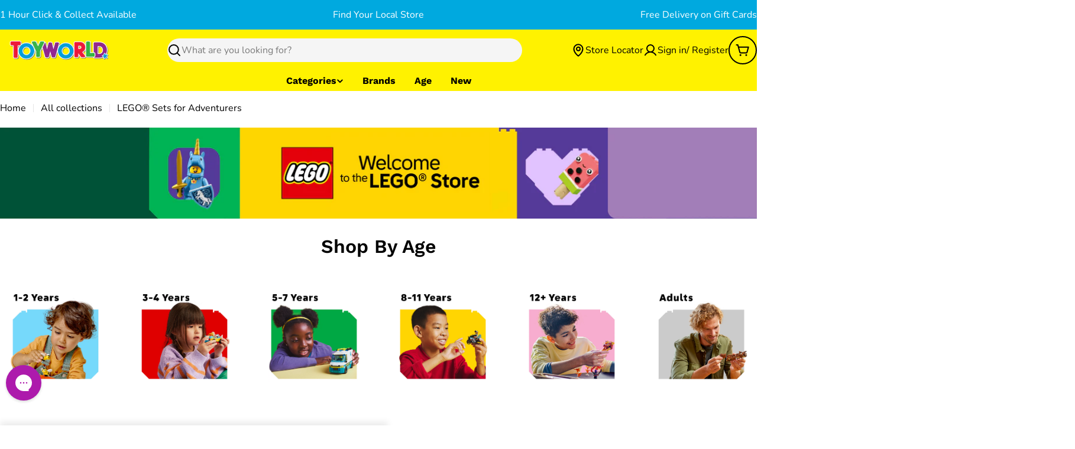

--- FILE ---
content_type: text/html; charset=utf-8
request_url: https://www.toyworld.com.au/collections/lego-action-and-adventure
body_size: 78217
content:

<!doctype html>
<html
  class="no-js"
  lang="en"
  
>
  <head>
    <meta charset="utf-8">
    <meta http-equiv="X-UA-Compatible" content="IE=edge">
    <meta name="viewport" content="width=device-width,initial-scale=1">
    <meta name="theme-color" content="">
    <link rel="canonical" href="https://www.toyworld.com.au/collections/lego-action-and-adventure">
    <link rel="preconnect" href="https://cdn.shopify.com" crossorigin><link rel="icon" type="image/png" href="//www.toyworld.com.au/cdn/shop/files/TW_Star_Logo_-_220x220_f4edbf44-8e15-4300-855e-ef3378a8d6ac.jpg?crop=center&height=32&v=1732422484&width=32"><link rel="preconnect" href="https://fonts.shopifycdn.com" crossorigin><title>Shop LEGO Action And Adventure Sets Online | Toyworld Australia</title>

    
      <meta name="description" content="Shop LEGO Action and Adventure Sets online at Toyworld. Discover the latest collection of LEGO sets for adventurers. Get creating today and shop now.">
    


<meta property="og:site_name" content="Toyworld Australia">
<meta property="og:url" content="https://www.toyworld.com.au/collections/lego-action-and-adventure">
<meta property="og:title" content="Shop LEGO Action And Adventure Sets Online | Toyworld Australia">
<meta property="og:type" content="website">
<meta property="og:description" content="Shop LEGO Action and Adventure Sets online at Toyworld. Discover the latest collection of LEGO sets for adventurers. Get creating today and shop now."><meta property="og:image" content="http://www.toyworld.com.au/cdn/shop/files/Toy_World_-_Preview_Logo.png?v=1639459466">
  <meta property="og:image:secure_url" content="https://www.toyworld.com.au/cdn/shop/files/Toy_World_-_Preview_Logo.png?v=1639459466">
  <meta property="og:image:width" content="1200">
  <meta property="og:image:height" content="628"><meta name="twitter:card" content="summary_large_image">
<meta name="twitter:title" content="Shop LEGO Action And Adventure Sets Online | Toyworld Australia">
<meta name="twitter:description" content="Shop LEGO Action and Adventure Sets online at Toyworld. Discover the latest collection of LEGO sets for adventurers. Get creating today and shop now.">

<style data-shopify>
  @font-face {
  font-family: Nunito;
  font-weight: 400;
  font-style: normal;
  font-display: swap;
  src: url("//www.toyworld.com.au/cdn/fonts/nunito/nunito_n4.fc49103dc396b42cae9460289072d384b6c6eb63.woff2") format("woff2"),
       url("//www.toyworld.com.au/cdn/fonts/nunito/nunito_n4.5d26d13beeac3116db2479e64986cdeea4c8fbdd.woff") format("woff");
}

  @font-face {
  font-family: Nunito;
  font-weight: 400;
  font-style: italic;
  font-display: swap;
  src: url("//www.toyworld.com.au/cdn/fonts/nunito/nunito_i4.fd53bf99043ab6c570187ed42d1b49192135de96.woff2") format("woff2"),
       url("//www.toyworld.com.au/cdn/fonts/nunito/nunito_i4.cb3876a003a73aaae5363bb3e3e99d45ec598cc6.woff") format("woff");
}

  @font-face {
  font-family: Nunito;
  font-weight: 500;
  font-style: normal;
  font-display: swap;
  src: url("//www.toyworld.com.au/cdn/fonts/nunito/nunito_n5.a0f0edcf8fc7e6ef641de980174adff4690e50c2.woff2") format("woff2"),
       url("//www.toyworld.com.au/cdn/fonts/nunito/nunito_n5.b31690ac83c982675aeba15b7e6c0a6ec38755b3.woff") format("woff");
}

  @font-face {
  font-family: Nunito;
  font-weight: 500;
  font-style: italic;
  font-display: swap;
  src: url("//www.toyworld.com.au/cdn/fonts/nunito/nunito_i5.5862f483b9e76a16feef3afe85bc737604befc5c.woff2") format("woff2"),
       url("//www.toyworld.com.au/cdn/fonts/nunito/nunito_i5.6a66a380d89a267df37dd146366e0d57f301fc3f.woff") format("woff");
}

  @font-face {
  font-family: Nunito;
  font-weight: 700;
  font-style: normal;
  font-display: swap;
  src: url("//www.toyworld.com.au/cdn/fonts/nunito/nunito_n7.37cf9b8cf43b3322f7e6e13ad2aad62ab5dc9109.woff2") format("woff2"),
       url("//www.toyworld.com.au/cdn/fonts/nunito/nunito_n7.45cfcfadc6630011252d54d5f5a2c7c98f60d5de.woff") format("woff");
}

  @font-face {
  font-family: Nunito;
  font-weight: 700;
  font-style: italic;
  font-display: swap;
  src: url("//www.toyworld.com.au/cdn/fonts/nunito/nunito_i7.3f8ba2027bc9ceb1b1764ecab15bae73f86c4632.woff2") format("woff2"),
       url("//www.toyworld.com.au/cdn/fonts/nunito/nunito_i7.82bfb5f86ec77ada3c9f660da22064c2e46e1469.woff") format("woff");
}

  @font-face {
  font-family: "Work Sans";
  font-weight: 600;
  font-style: normal;
  font-display: swap;
  src: url("//www.toyworld.com.au/cdn/fonts/work_sans/worksans_n6.75811c3bd5161ea6e3ceb2d48ca889388f9bd5fe.woff2") format("woff2"),
       url("//www.toyworld.com.au/cdn/fonts/work_sans/worksans_n6.defcf26f28f3fa3df4555714d3f2e0f1217d7772.woff") format("woff");
}

  @font-face {
  font-family: "Work Sans";
  font-weight: 600;
  font-style: italic;
  font-display: swap;
  src: url("//www.toyworld.com.au/cdn/fonts/work_sans/worksans_i6.78fba5461dc3c46449871ad9378fc3fd89177502.woff2") format("woff2"),
       url("//www.toyworld.com.au/cdn/fonts/work_sans/worksans_i6.e96d1853127697ea13d53cd7adc74309426a22a9.woff") format("woff");
}

  @font-face {
  font-family: "Work Sans";
  font-weight: 700;
  font-style: normal;
  font-display: swap;
  src: url("//www.toyworld.com.au/cdn/fonts/work_sans/worksans_n7.e2cf5bd8f2c7e9d30c030f9ea8eafc69f5a92f7b.woff2") format("woff2"),
       url("//www.toyworld.com.au/cdn/fonts/work_sans/worksans_n7.20f1c80359e7f7b4327b81543e1acb5c32cd03cd.woff") format("woff");
}
@font-face {
  font-family: Nunito;
  font-weight: 600;
  font-style: normal;
  font-display: swap;
  src: url("//www.toyworld.com.au/cdn/fonts/nunito/nunito_n6.1a6c50dce2e2b3b0d31e02dbd9146b5064bea503.woff2") format("woff2"),
       url("//www.toyworld.com.au/cdn/fonts/nunito/nunito_n6.6b124f3eac46044b98c99f2feb057208e260962f.woff") format("woff");
}
@font-face {
  font-family: "Work Sans";
  font-weight: 700;
  font-style: normal;
  font-display: swap;
  src: url("//www.toyworld.com.au/cdn/fonts/work_sans/worksans_n7.e2cf5bd8f2c7e9d30c030f9ea8eafc69f5a92f7b.woff2") format("woff2"),
       url("//www.toyworld.com.au/cdn/fonts/work_sans/worksans_n7.20f1c80359e7f7b4327b81543e1acb5c32cd03cd.woff") format("woff");
}


  
    :root,
.color-scheme-1 {
      --color-background: 255,255,255;
      --color-psearch-background: #FFFFFF;
      --color-secondary-background: 237,237,237;
      --color-primary: 255,255,255;
      --color-text-heading: 0,0,0;
      --color-foreground: 0,0,0;
      --color-subtext: 0,0,0;
      --color-subtext-alpha: 1.0;
      --color-border: 229,229,229;
      --color-border-alpha: 1.0;
      --color-button: 0,169,224;
      --color-button-text: 255,255,255;
      --color-secondary-button: 0,169,224;
      --color-secondary-button-border: 237,237,237;
      --color-secondary-button-text: 255,255,255;
      --color-button-before: ;
      --color-field: 237,237,237;
      --color-field-alpha: 1.0;
      --color-field-text: 0,0,0;
      --color-link: 0,0,0;
      --color-link-hover: 0,0,0;
      --color-product-price-sale: 196,48,28;
      --color-progress-bar: 13,135,86;
      --color-product-price-regular-plp: 1,169,223;
      --color-foreground-lighten-60: #666666;
      --color-foreground-lighten-40: #999999;
      --color-foreground-lighten-19: #cfcfcf;
--inputs-border-width: 0px;
        --inputs-search-border-width: 0px;}
    @media (min-width: 768px) {
      body .desktop-color-scheme-1 {
        --color-background: 255,255,255;
      --color-psearch-background: #FFFFFF;
      --color-secondary-background: 237,237,237;
      --color-primary: 255,255,255;
      --color-text-heading: 0,0,0;
      --color-foreground: 0,0,0;
      --color-subtext: 0,0,0;
      --color-subtext-alpha: 1.0;
      --color-border: 229,229,229;
      --color-border-alpha: 1.0;
      --color-button: 0,169,224;
      --color-button-text: 255,255,255;
      --color-secondary-button: 0,169,224;
      --color-secondary-button-border: 237,237,237;
      --color-secondary-button-text: 255,255,255;
      --color-button-before: ;
      --color-field: 237,237,237;
      --color-field-alpha: 1.0;
      --color-field-text: 0,0,0;
      --color-link: 0,0,0;
      --color-link-hover: 0,0,0;
      --color-product-price-sale: 196,48,28;
      --color-progress-bar: 13,135,86;
      --color-product-price-regular-plp: 1,169,223;
      --color-foreground-lighten-60: #666666;
      --color-foreground-lighten-40: #999999;
      --color-foreground-lighten-19: #cfcfcf;
        color: rgb(var(--color-foreground));
        background-color: rgb(var(--color-background));
      }
    }
    @media (max-width: 767px) {
      body .mobile-color-scheme-1 {
        --color-background: 255,255,255;
      --color-psearch-background: #FFFFFF;
      --color-secondary-background: 237,237,237;
      --color-primary: 255,255,255;
      --color-text-heading: 0,0,0;
      --color-foreground: 0,0,0;
      --color-subtext: 0,0,0;
      --color-subtext-alpha: 1.0;
      --color-border: 229,229,229;
      --color-border-alpha: 1.0;
      --color-button: 0,169,224;
      --color-button-text: 255,255,255;
      --color-secondary-button: 0,169,224;
      --color-secondary-button-border: 237,237,237;
      --color-secondary-button-text: 255,255,255;
      --color-button-before: ;
      --color-field: 237,237,237;
      --color-field-alpha: 1.0;
      --color-field-text: 0,0,0;
      --color-link: 0,0,0;
      --color-link-hover: 0,0,0;
      --color-product-price-sale: 196,48,28;
      --color-progress-bar: 13,135,86;
      --color-product-price-regular-plp: 1,169,223;
      --color-foreground-lighten-60: #666666;
      --color-foreground-lighten-40: #999999;
      --color-foreground-lighten-19: #cfcfcf;
        color: rgb(var(--color-foreground));
        background-color: rgb(var(--color-background));
      }
    }
  
    
.color-scheme-inverse {
      --color-background: 0,0,0;
      --color-psearch-background: #FFFFFF;
      --color-secondary-background: 0,0,0;
      --color-primary: 196,48,28;
      --color-text-heading: 255,255,255;
      --color-foreground: 255,255,255;
      --color-subtext: 255,255,255;
      --color-subtext-alpha: 1.0;
      --color-border: 255,255,255;
      --color-border-alpha: 1.0;
      --color-button: 255,255,255;
      --color-button-text: 0,0,0;
      --color-secondary-button: 255,255,255;
      --color-secondary-button-border: 230,230,230;
      --color-secondary-button-text: 0,0,0;
      --color-button-before: ;
      --color-field: 255,255,255;
      --color-field-alpha: 1.0;
      --color-field-text: 0,0,0;
      --color-link: 255,255,255;
      --color-link-hover: 255,255,255;
      --color-product-price-sale: 196,48,28;
      --color-progress-bar: 13,135,86;
      --color-product-price-regular-plp: 1,169,223;
      --color-foreground-lighten-60: #999999;
      --color-foreground-lighten-40: #666666;
      --color-foreground-lighten-19: #303030;
--inputs-border-width: 0px;
        --inputs-search-border-width: 0px;}
    @media (min-width: 768px) {
      body .desktop-color-scheme-inverse {
        --color-background: 0,0,0;
      --color-psearch-background: #FFFFFF;
      --color-secondary-background: 0,0,0;
      --color-primary: 196,48,28;
      --color-text-heading: 255,255,255;
      --color-foreground: 255,255,255;
      --color-subtext: 255,255,255;
      --color-subtext-alpha: 1.0;
      --color-border: 255,255,255;
      --color-border-alpha: 1.0;
      --color-button: 255,255,255;
      --color-button-text: 0,0,0;
      --color-secondary-button: 255,255,255;
      --color-secondary-button-border: 230,230,230;
      --color-secondary-button-text: 0,0,0;
      --color-button-before: ;
      --color-field: 255,255,255;
      --color-field-alpha: 1.0;
      --color-field-text: 0,0,0;
      --color-link: 255,255,255;
      --color-link-hover: 255,255,255;
      --color-product-price-sale: 196,48,28;
      --color-progress-bar: 13,135,86;
      --color-product-price-regular-plp: 1,169,223;
      --color-foreground-lighten-60: #999999;
      --color-foreground-lighten-40: #666666;
      --color-foreground-lighten-19: #303030;
        color: rgb(var(--color-foreground));
        background-color: rgb(var(--color-background));
      }
    }
    @media (max-width: 767px) {
      body .mobile-color-scheme-inverse {
        --color-background: 0,0,0;
      --color-psearch-background: #FFFFFF;
      --color-secondary-background: 0,0,0;
      --color-primary: 196,48,28;
      --color-text-heading: 255,255,255;
      --color-foreground: 255,255,255;
      --color-subtext: 255,255,255;
      --color-subtext-alpha: 1.0;
      --color-border: 255,255,255;
      --color-border-alpha: 1.0;
      --color-button: 255,255,255;
      --color-button-text: 0,0,0;
      --color-secondary-button: 255,255,255;
      --color-secondary-button-border: 230,230,230;
      --color-secondary-button-text: 0,0,0;
      --color-button-before: ;
      --color-field: 255,255,255;
      --color-field-alpha: 1.0;
      --color-field-text: 0,0,0;
      --color-link: 255,255,255;
      --color-link-hover: 255,255,255;
      --color-product-price-sale: 196,48,28;
      --color-progress-bar: 13,135,86;
      --color-product-price-regular-plp: 1,169,223;
      --color-foreground-lighten-60: #999999;
      --color-foreground-lighten-40: #666666;
      --color-foreground-lighten-19: #303030;
        color: rgb(var(--color-foreground));
        background-color: rgb(var(--color-background));
      }
    }
  
    
.color-scheme-info {
      --color-background: 240,242,255;
      --color-psearch-background: #FFFFFF;
      --color-secondary-background: 247,247,247;
      --color-primary: 196,48,28;
      --color-text-heading: 0,0,0;
      --color-foreground: 0,0,0;
      --color-subtext: 102,102,102;
      --color-subtext-alpha: 1.0;
      --color-border: 229,229,229;
      --color-border-alpha: 1.0;
      --color-button: 0,0,0;
      --color-button-text: 255,255,255;
      --color-secondary-button: 237,237,237;
      --color-secondary-button-border: 237,237,237;
      --color-secondary-button-text: 0,0,0;
      --color-button-before: ;
      --color-field: 245,245,245;
      --color-field-alpha: 1.0;
      --color-field-text: 0,0,0;
      --color-link: 0,0,0;
      --color-link-hover: 0,0,0;
      --color-product-price-sale: 196,48,28;
      --color-progress-bar: 13,135,86;
      --color-product-price-regular-plp: 1,169,223;
      --color-foreground-lighten-60: #606166;
      --color-foreground-lighten-40: #909199;
      --color-foreground-lighten-19: #c2c4cf;
--inputs-border-width: 0px;
        --inputs-search-border-width: 0px;}
    @media (min-width: 768px) {
      body .desktop-color-scheme-info {
        --color-background: 240,242,255;
      --color-psearch-background: #FFFFFF;
      --color-secondary-background: 247,247,247;
      --color-primary: 196,48,28;
      --color-text-heading: 0,0,0;
      --color-foreground: 0,0,0;
      --color-subtext: 102,102,102;
      --color-subtext-alpha: 1.0;
      --color-border: 229,229,229;
      --color-border-alpha: 1.0;
      --color-button: 0,0,0;
      --color-button-text: 255,255,255;
      --color-secondary-button: 237,237,237;
      --color-secondary-button-border: 237,237,237;
      --color-secondary-button-text: 0,0,0;
      --color-button-before: ;
      --color-field: 245,245,245;
      --color-field-alpha: 1.0;
      --color-field-text: 0,0,0;
      --color-link: 0,0,0;
      --color-link-hover: 0,0,0;
      --color-product-price-sale: 196,48,28;
      --color-progress-bar: 13,135,86;
      --color-product-price-regular-plp: 1,169,223;
      --color-foreground-lighten-60: #606166;
      --color-foreground-lighten-40: #909199;
      --color-foreground-lighten-19: #c2c4cf;
        color: rgb(var(--color-foreground));
        background-color: rgb(var(--color-background));
      }
    }
    @media (max-width: 767px) {
      body .mobile-color-scheme-info {
        --color-background: 240,242,255;
      --color-psearch-background: #FFFFFF;
      --color-secondary-background: 247,247,247;
      --color-primary: 196,48,28;
      --color-text-heading: 0,0,0;
      --color-foreground: 0,0,0;
      --color-subtext: 102,102,102;
      --color-subtext-alpha: 1.0;
      --color-border: 229,229,229;
      --color-border-alpha: 1.0;
      --color-button: 0,0,0;
      --color-button-text: 255,255,255;
      --color-secondary-button: 237,237,237;
      --color-secondary-button-border: 237,237,237;
      --color-secondary-button-text: 0,0,0;
      --color-button-before: ;
      --color-field: 245,245,245;
      --color-field-alpha: 1.0;
      --color-field-text: 0,0,0;
      --color-link: 0,0,0;
      --color-link-hover: 0,0,0;
      --color-product-price-sale: 196,48,28;
      --color-progress-bar: 13,135,86;
      --color-product-price-regular-plp: 1,169,223;
      --color-foreground-lighten-60: #606166;
      --color-foreground-lighten-40: #909199;
      --color-foreground-lighten-19: #c2c4cf;
        color: rgb(var(--color-foreground));
        background-color: rgb(var(--color-background));
      }
    }
  
    
.color-scheme-2 {
      --color-background: 29,52,154;
      --color-psearch-background: #FFFFFF;
      --color-secondary-background: 245,245,245;
      --color-primary: 196,48,28;
      --color-text-heading: 255,255,255;
      --color-foreground: 255,255,255;
      --color-subtext: 255,255,255;
      --color-subtext-alpha: 1.0;
      --color-border: 229,229,229;
      --color-border-alpha: 1.0;
      --color-button: 255,255,255;
      --color-button-text: 0,0,0;
      --color-secondary-button: 255,255,255;
      --color-secondary-button-border: 255,255,255;
      --color-secondary-button-text: 0,0,0;
      --color-button-before: ;
      --color-field: 245,245,245;
      --color-field-alpha: 1.0;
      --color-field-text: 0,0,0;
      --color-link: 255,255,255;
      --color-link-hover: 255,255,255;
      --color-product-price-sale: 196,48,28;
      --color-progress-bar: 13,135,86;
      --color-product-price-regular-plp: 1,169,223;
      --color-foreground-lighten-60: #a5aed7;
      --color-foreground-lighten-40: #7785c2;
      --color-foreground-lighten-19: #485bad;
--inputs-border-width: 0px;
        --inputs-search-border-width: 0px;}
    @media (min-width: 768px) {
      body .desktop-color-scheme-2 {
        --color-background: 29,52,154;
      --color-psearch-background: #FFFFFF;
      --color-secondary-background: 245,245,245;
      --color-primary: 196,48,28;
      --color-text-heading: 255,255,255;
      --color-foreground: 255,255,255;
      --color-subtext: 255,255,255;
      --color-subtext-alpha: 1.0;
      --color-border: 229,229,229;
      --color-border-alpha: 1.0;
      --color-button: 255,255,255;
      --color-button-text: 0,0,0;
      --color-secondary-button: 255,255,255;
      --color-secondary-button-border: 255,255,255;
      --color-secondary-button-text: 0,0,0;
      --color-button-before: ;
      --color-field: 245,245,245;
      --color-field-alpha: 1.0;
      --color-field-text: 0,0,0;
      --color-link: 255,255,255;
      --color-link-hover: 255,255,255;
      --color-product-price-sale: 196,48,28;
      --color-progress-bar: 13,135,86;
      --color-product-price-regular-plp: 1,169,223;
      --color-foreground-lighten-60: #a5aed7;
      --color-foreground-lighten-40: #7785c2;
      --color-foreground-lighten-19: #485bad;
        color: rgb(var(--color-foreground));
        background-color: rgb(var(--color-background));
      }
    }
    @media (max-width: 767px) {
      body .mobile-color-scheme-2 {
        --color-background: 29,52,154;
      --color-psearch-background: #FFFFFF;
      --color-secondary-background: 245,245,245;
      --color-primary: 196,48,28;
      --color-text-heading: 255,255,255;
      --color-foreground: 255,255,255;
      --color-subtext: 255,255,255;
      --color-subtext-alpha: 1.0;
      --color-border: 229,229,229;
      --color-border-alpha: 1.0;
      --color-button: 255,255,255;
      --color-button-text: 0,0,0;
      --color-secondary-button: 255,255,255;
      --color-secondary-button-border: 255,255,255;
      --color-secondary-button-text: 0,0,0;
      --color-button-before: ;
      --color-field: 245,245,245;
      --color-field-alpha: 1.0;
      --color-field-text: 0,0,0;
      --color-link: 255,255,255;
      --color-link-hover: 255,255,255;
      --color-product-price-sale: 196,48,28;
      --color-progress-bar: 13,135,86;
      --color-product-price-regular-plp: 1,169,223;
      --color-foreground-lighten-60: #a5aed7;
      --color-foreground-lighten-40: #7785c2;
      --color-foreground-lighten-19: #485bad;
        color: rgb(var(--color-foreground));
        background-color: rgb(var(--color-background));
      }
    }
  
    
.color-scheme-3 {
      --color-background: 244,246,145;
      --color-psearch-background: #FFFFFF;
      --color-secondary-background: 247,247,247;
      --color-primary: 243,231,0;
      --color-text-heading: 146,39,143;
      --color-foreground: 146,39,143;
      --color-subtext: 0,158,219;
      --color-subtext-alpha: 1.0;
      --color-border: 247,247,247;
      --color-border-alpha: 1.0;
      --color-button: 255,255,255;
      --color-button-text: 0,0,0;
      --color-secondary-button: 244,246,145;
      --color-secondary-button-border: 0,0,0;
      --color-secondary-button-text: 0,0,0;
      --color-button-before: ;
      --color-field: 255,255,255;
      --color-field-alpha: 1.0;
      --color-field-text: 0,0,0;
      --color-link: 146,39,143;
      --color-link-hover: 146,39,143;
      --color-product-price-sale: 196,48,28;
      --color-progress-bar: 13,135,86;
      --color-product-price-regular-plp: 1,169,223;
      --color-foreground-lighten-60: #b97a90;
      --color-foreground-lighten-40: #cda390;
      --color-foreground-lighten-19: #e1cf91;
--inputs-border-width: 0px;
        --inputs-search-border-width: 0px;}
    @media (min-width: 768px) {
      body .desktop-color-scheme-3 {
        --color-background: 244,246,145;
      --color-psearch-background: #FFFFFF;
      --color-secondary-background: 247,247,247;
      --color-primary: 243,231,0;
      --color-text-heading: 146,39,143;
      --color-foreground: 146,39,143;
      --color-subtext: 0,158,219;
      --color-subtext-alpha: 1.0;
      --color-border: 247,247,247;
      --color-border-alpha: 1.0;
      --color-button: 255,255,255;
      --color-button-text: 0,0,0;
      --color-secondary-button: 244,246,145;
      --color-secondary-button-border: 0,0,0;
      --color-secondary-button-text: 0,0,0;
      --color-button-before: ;
      --color-field: 255,255,255;
      --color-field-alpha: 1.0;
      --color-field-text: 0,0,0;
      --color-link: 146,39,143;
      --color-link-hover: 146,39,143;
      --color-product-price-sale: 196,48,28;
      --color-progress-bar: 13,135,86;
      --color-product-price-regular-plp: 1,169,223;
      --color-foreground-lighten-60: #b97a90;
      --color-foreground-lighten-40: #cda390;
      --color-foreground-lighten-19: #e1cf91;
        color: rgb(var(--color-foreground));
        background-color: rgb(var(--color-background));
      }
    }
    @media (max-width: 767px) {
      body .mobile-color-scheme-3 {
        --color-background: 244,246,145;
      --color-psearch-background: #FFFFFF;
      --color-secondary-background: 247,247,247;
      --color-primary: 243,231,0;
      --color-text-heading: 146,39,143;
      --color-foreground: 146,39,143;
      --color-subtext: 0,158,219;
      --color-subtext-alpha: 1.0;
      --color-border: 247,247,247;
      --color-border-alpha: 1.0;
      --color-button: 255,255,255;
      --color-button-text: 0,0,0;
      --color-secondary-button: 244,246,145;
      --color-secondary-button-border: 0,0,0;
      --color-secondary-button-text: 0,0,0;
      --color-button-before: ;
      --color-field: 255,255,255;
      --color-field-alpha: 1.0;
      --color-field-text: 0,0,0;
      --color-link: 146,39,143;
      --color-link-hover: 146,39,143;
      --color-product-price-sale: 196,48,28;
      --color-progress-bar: 13,135,86;
      --color-product-price-regular-plp: 1,169,223;
      --color-foreground-lighten-60: #b97a90;
      --color-foreground-lighten-40: #cda390;
      --color-foreground-lighten-19: #e1cf91;
        color: rgb(var(--color-foreground));
        background-color: rgb(var(--color-background));
      }
    }
  
    
.color-scheme-4 {
      --color-background: 170,0,0;
      --color-psearch-background: #FFFFFF;
      --color-secondary-background: 247,247,247;
      --color-primary: 196,48,28;
      --color-text-heading: 255,255,255;
      --color-foreground: 255,255,255;
      --color-subtext: 102,102,102;
      --color-subtext-alpha: 1.0;
      --color-border: 230,230,230;
      --color-border-alpha: 1.0;
      --color-button: 0,0,0;
      --color-button-text: 255,255,255;
      --color-secondary-button: 233,233,233;
      --color-secondary-button-border: 233,233,233;
      --color-secondary-button-text: 0,0,0;
      --color-button-before: ;
      --color-field: 245,245,245;
      --color-field-alpha: 1.0;
      --color-field-text: 0,0,0;
      --color-link: 255,255,255;
      --color-link-hover: 255,255,255;
      --color-product-price-sale: 196,48,28;
      --color-progress-bar: 13,135,86;
      --color-product-price-regular-plp: 1,169,223;
      --color-foreground-lighten-60: #dd9999;
      --color-foreground-lighten-40: #cc6666;
      --color-foreground-lighten-19: #ba3030;
--inputs-border-width: 0px;
        --inputs-search-border-width: 0px;}
    @media (min-width: 768px) {
      body .desktop-color-scheme-4 {
        --color-background: 170,0,0;
      --color-psearch-background: #FFFFFF;
      --color-secondary-background: 247,247,247;
      --color-primary: 196,48,28;
      --color-text-heading: 255,255,255;
      --color-foreground: 255,255,255;
      --color-subtext: 102,102,102;
      --color-subtext-alpha: 1.0;
      --color-border: 230,230,230;
      --color-border-alpha: 1.0;
      --color-button: 0,0,0;
      --color-button-text: 255,255,255;
      --color-secondary-button: 233,233,233;
      --color-secondary-button-border: 233,233,233;
      --color-secondary-button-text: 0,0,0;
      --color-button-before: ;
      --color-field: 245,245,245;
      --color-field-alpha: 1.0;
      --color-field-text: 0,0,0;
      --color-link: 255,255,255;
      --color-link-hover: 255,255,255;
      --color-product-price-sale: 196,48,28;
      --color-progress-bar: 13,135,86;
      --color-product-price-regular-plp: 1,169,223;
      --color-foreground-lighten-60: #dd9999;
      --color-foreground-lighten-40: #cc6666;
      --color-foreground-lighten-19: #ba3030;
        color: rgb(var(--color-foreground));
        background-color: rgb(var(--color-background));
      }
    }
    @media (max-width: 767px) {
      body .mobile-color-scheme-4 {
        --color-background: 170,0,0;
      --color-psearch-background: #FFFFFF;
      --color-secondary-background: 247,247,247;
      --color-primary: 196,48,28;
      --color-text-heading: 255,255,255;
      --color-foreground: 255,255,255;
      --color-subtext: 102,102,102;
      --color-subtext-alpha: 1.0;
      --color-border: 230,230,230;
      --color-border-alpha: 1.0;
      --color-button: 0,0,0;
      --color-button-text: 255,255,255;
      --color-secondary-button: 233,233,233;
      --color-secondary-button-border: 233,233,233;
      --color-secondary-button-text: 0,0,0;
      --color-button-before: ;
      --color-field: 245,245,245;
      --color-field-alpha: 1.0;
      --color-field-text: 0,0,0;
      --color-link: 255,255,255;
      --color-link-hover: 255,255,255;
      --color-product-price-sale: 196,48,28;
      --color-progress-bar: 13,135,86;
      --color-product-price-regular-plp: 1,169,223;
      --color-foreground-lighten-60: #dd9999;
      --color-foreground-lighten-40: #cc6666;
      --color-foreground-lighten-19: #ba3030;
        color: rgb(var(--color-foreground));
        background-color: rgb(var(--color-background));
      }
    }
  
    
.color-scheme-6 {
      --color-background: 224,239,228;
      --color-psearch-background: #FFFFFF;
      --color-secondary-background: 243,238,234;
      --color-primary: 196,48,28;
      --color-text-heading: 0,0,0;
      --color-foreground: 0,0,0;
      --color-subtext: 102,102,102;
      --color-subtext-alpha: 1.0;
      --color-border: 198,191,177;
      --color-border-alpha: 1.0;
      --color-button: 0,0,0;
      --color-button-text: 255,255,255;
      --color-secondary-button: 255,255,255;
      --color-secondary-button-border: 230,230,230;
      --color-secondary-button-text: 0,0,0;
      --color-button-before: ;
      --color-field: 255,255,255;
      --color-field-alpha: 1.0;
      --color-field-text: 0,0,0;
      --color-link: 0,0,0;
      --color-link-hover: 0,0,0;
      --color-product-price-sale: 196,48,28;
      --color-progress-bar: 13,135,86;
      --color-product-price-regular-plp: 1,169,223;
      --color-foreground-lighten-60: #5a605b;
      --color-foreground-lighten-40: #868f89;
      --color-foreground-lighten-19: #b5c2b9;
--inputs-border-width: 0px;
        --inputs-search-border-width: 0px;}
    @media (min-width: 768px) {
      body .desktop-color-scheme-6 {
        --color-background: 224,239,228;
      --color-psearch-background: #FFFFFF;
      --color-secondary-background: 243,238,234;
      --color-primary: 196,48,28;
      --color-text-heading: 0,0,0;
      --color-foreground: 0,0,0;
      --color-subtext: 102,102,102;
      --color-subtext-alpha: 1.0;
      --color-border: 198,191,177;
      --color-border-alpha: 1.0;
      --color-button: 0,0,0;
      --color-button-text: 255,255,255;
      --color-secondary-button: 255,255,255;
      --color-secondary-button-border: 230,230,230;
      --color-secondary-button-text: 0,0,0;
      --color-button-before: ;
      --color-field: 255,255,255;
      --color-field-alpha: 1.0;
      --color-field-text: 0,0,0;
      --color-link: 0,0,0;
      --color-link-hover: 0,0,0;
      --color-product-price-sale: 196,48,28;
      --color-progress-bar: 13,135,86;
      --color-product-price-regular-plp: 1,169,223;
      --color-foreground-lighten-60: #5a605b;
      --color-foreground-lighten-40: #868f89;
      --color-foreground-lighten-19: #b5c2b9;
        color: rgb(var(--color-foreground));
        background-color: rgb(var(--color-background));
      }
    }
    @media (max-width: 767px) {
      body .mobile-color-scheme-6 {
        --color-background: 224,239,228;
      --color-psearch-background: #FFFFFF;
      --color-secondary-background: 243,238,234;
      --color-primary: 196,48,28;
      --color-text-heading: 0,0,0;
      --color-foreground: 0,0,0;
      --color-subtext: 102,102,102;
      --color-subtext-alpha: 1.0;
      --color-border: 198,191,177;
      --color-border-alpha: 1.0;
      --color-button: 0,0,0;
      --color-button-text: 255,255,255;
      --color-secondary-button: 255,255,255;
      --color-secondary-button-border: 230,230,230;
      --color-secondary-button-text: 0,0,0;
      --color-button-before: ;
      --color-field: 255,255,255;
      --color-field-alpha: 1.0;
      --color-field-text: 0,0,0;
      --color-link: 0,0,0;
      --color-link-hover: 0,0,0;
      --color-product-price-sale: 196,48,28;
      --color-progress-bar: 13,135,86;
      --color-product-price-regular-plp: 1,169,223;
      --color-foreground-lighten-60: #5a605b;
      --color-foreground-lighten-40: #868f89;
      --color-foreground-lighten-19: #b5c2b9;
        color: rgb(var(--color-foreground));
        background-color: rgb(var(--color-background));
      }
    }
  
    
.color-scheme-7 {
      --color-background: 219,225,255;
      --color-psearch-background: #FFFFFF;
      --color-secondary-background: 233,233,233;
      --color-primary: 196,48,28;
      --color-text-heading: 0,0,0;
      --color-foreground: 0,0,0;
      --color-subtext: 102,102,102;
      --color-subtext-alpha: 1.0;
      --color-border: 230,230,230;
      --color-border-alpha: 1.0;
      --color-button: 0,0,0;
      --color-button-text: 255,255,255;
      --color-secondary-button: 233,233,233;
      --color-secondary-button-border: 233,233,233;
      --color-secondary-button-text: 0,0,0;
      --color-button-before: ;
      --color-field: 245,245,245;
      --color-field-alpha: 1.0;
      --color-field-text: 0,0,0;
      --color-link: 0,0,0;
      --color-link-hover: 0,0,0;
      --color-product-price-sale: 196,48,28;
      --color-progress-bar: 13,135,86;
      --color-product-price-regular-plp: 1,169,223;
      --color-foreground-lighten-60: #585a66;
      --color-foreground-lighten-40: #838799;
      --color-foreground-lighten-19: #b1b6cf;
--inputs-border-width: 0px;
        --inputs-search-border-width: 0px;}
    @media (min-width: 768px) {
      body .desktop-color-scheme-7 {
        --color-background: 219,225,255;
      --color-psearch-background: #FFFFFF;
      --color-secondary-background: 233,233,233;
      --color-primary: 196,48,28;
      --color-text-heading: 0,0,0;
      --color-foreground: 0,0,0;
      --color-subtext: 102,102,102;
      --color-subtext-alpha: 1.0;
      --color-border: 230,230,230;
      --color-border-alpha: 1.0;
      --color-button: 0,0,0;
      --color-button-text: 255,255,255;
      --color-secondary-button: 233,233,233;
      --color-secondary-button-border: 233,233,233;
      --color-secondary-button-text: 0,0,0;
      --color-button-before: ;
      --color-field: 245,245,245;
      --color-field-alpha: 1.0;
      --color-field-text: 0,0,0;
      --color-link: 0,0,0;
      --color-link-hover: 0,0,0;
      --color-product-price-sale: 196,48,28;
      --color-progress-bar: 13,135,86;
      --color-product-price-regular-plp: 1,169,223;
      --color-foreground-lighten-60: #585a66;
      --color-foreground-lighten-40: #838799;
      --color-foreground-lighten-19: #b1b6cf;
        color: rgb(var(--color-foreground));
        background-color: rgb(var(--color-background));
      }
    }
    @media (max-width: 767px) {
      body .mobile-color-scheme-7 {
        --color-background: 219,225,255;
      --color-psearch-background: #FFFFFF;
      --color-secondary-background: 233,233,233;
      --color-primary: 196,48,28;
      --color-text-heading: 0,0,0;
      --color-foreground: 0,0,0;
      --color-subtext: 102,102,102;
      --color-subtext-alpha: 1.0;
      --color-border: 230,230,230;
      --color-border-alpha: 1.0;
      --color-button: 0,0,0;
      --color-button-text: 255,255,255;
      --color-secondary-button: 233,233,233;
      --color-secondary-button-border: 233,233,233;
      --color-secondary-button-text: 0,0,0;
      --color-button-before: ;
      --color-field: 245,245,245;
      --color-field-alpha: 1.0;
      --color-field-text: 0,0,0;
      --color-link: 0,0,0;
      --color-link-hover: 0,0,0;
      --color-product-price-sale: 196,48,28;
      --color-progress-bar: 13,135,86;
      --color-product-price-regular-plp: 1,169,223;
      --color-foreground-lighten-60: #585a66;
      --color-foreground-lighten-40: #838799;
      --color-foreground-lighten-19: #b1b6cf;
        color: rgb(var(--color-foreground));
        background-color: rgb(var(--color-background));
      }
    }
  
    
.color-scheme-8 {
      --color-background: 255,242,0;
      --color-psearch-background: #FFFFFF;
      --color-secondary-background: 255,255,255;
      --color-primary: 255,255,255;
      --color-text-heading: 0,0,0;
      --color-foreground: 0,0,0;
      --color-subtext: 0,0,0;
      --color-subtext-alpha: 1.0;
      --color-border: 0,0,0;
      --color-border-alpha: 1.0;
      --color-button: 255,255,255;
      --color-button-text: 0,0,0;
      --color-secondary-button: 196,48,28;
      --color-secondary-button-border: 255,255,255;
      --color-secondary-button-text: 255,255,255;
      --color-button-before: ;
      --color-field: 245,245,245;
      --color-field-alpha: 1.0;
      --color-field-text: 0,0,0;
      --color-link: 0,0,0;
      --color-link-hover: 0,0,0;
      --color-product-price-sale: 196,48,28;
      --color-progress-bar: 13,135,86;
      --color-product-price-regular-plp: 1,169,223;
      --color-foreground-lighten-60: #666100;
      --color-foreground-lighten-40: #999100;
      --color-foreground-lighten-19: #cfc400;
--inputs-border-width: 0px;
        --inputs-search-border-width: 0px;}
    @media (min-width: 768px) {
      body .desktop-color-scheme-8 {
        --color-background: 255,242,0;
      --color-psearch-background: #FFFFFF;
      --color-secondary-background: 255,255,255;
      --color-primary: 255,255,255;
      --color-text-heading: 0,0,0;
      --color-foreground: 0,0,0;
      --color-subtext: 0,0,0;
      --color-subtext-alpha: 1.0;
      --color-border: 0,0,0;
      --color-border-alpha: 1.0;
      --color-button: 255,255,255;
      --color-button-text: 0,0,0;
      --color-secondary-button: 196,48,28;
      --color-secondary-button-border: 255,255,255;
      --color-secondary-button-text: 255,255,255;
      --color-button-before: ;
      --color-field: 245,245,245;
      --color-field-alpha: 1.0;
      --color-field-text: 0,0,0;
      --color-link: 0,0,0;
      --color-link-hover: 0,0,0;
      --color-product-price-sale: 196,48,28;
      --color-progress-bar: 13,135,86;
      --color-product-price-regular-plp: 1,169,223;
      --color-foreground-lighten-60: #666100;
      --color-foreground-lighten-40: #999100;
      --color-foreground-lighten-19: #cfc400;
        color: rgb(var(--color-foreground));
        background-color: rgb(var(--color-background));
      }
    }
    @media (max-width: 767px) {
      body .mobile-color-scheme-8 {
        --color-background: 255,242,0;
      --color-psearch-background: #FFFFFF;
      --color-secondary-background: 255,255,255;
      --color-primary: 255,255,255;
      --color-text-heading: 0,0,0;
      --color-foreground: 0,0,0;
      --color-subtext: 0,0,0;
      --color-subtext-alpha: 1.0;
      --color-border: 0,0,0;
      --color-border-alpha: 1.0;
      --color-button: 255,255,255;
      --color-button-text: 0,0,0;
      --color-secondary-button: 196,48,28;
      --color-secondary-button-border: 255,255,255;
      --color-secondary-button-text: 255,255,255;
      --color-button-before: ;
      --color-field: 245,245,245;
      --color-field-alpha: 1.0;
      --color-field-text: 0,0,0;
      --color-link: 0,0,0;
      --color-link-hover: 0,0,0;
      --color-product-price-sale: 196,48,28;
      --color-progress-bar: 13,135,86;
      --color-product-price-regular-plp: 1,169,223;
      --color-foreground-lighten-60: #666100;
      --color-foreground-lighten-40: #999100;
      --color-foreground-lighten-19: #cfc400;
        color: rgb(var(--color-foreground));
        background-color: rgb(var(--color-background));
      }
    }
  
    
.color-scheme-9 {
      --color-background: 255,255,255;
      --color-psearch-background: #FFFFFF;
      --color-secondary-background: 229,229,229;
      --color-primary: 243,231,0;
      --color-text-heading: 0,0,0;
      --color-foreground: 0,0,0;
      --color-subtext: 102,102,102;
      --color-subtext-alpha: 1.0;
      --color-border: 229,229,229;
      --color-border-alpha: 1.0;
      --color-button: 0,169,223;
      --color-button-text: 255,255,255;
      --color-secondary-button: 0,169,223;
      --color-secondary-button-border: 0,0,0;
      --color-secondary-button-text: 0,0,0;
      --color-button-before: ;
      --color-field: 255,255,255;
      --color-field-alpha: 1.0;
      --color-field-text: 0,169,223;
      --color-link: 0,0,0;
      --color-link-hover: 0,0,0;
      --color-product-price-sale: 196,48,28;
      --color-progress-bar: 0,169,223;
      --color-product-price-regular-plp: 1,169,223;
      --color-foreground-lighten-60: #666666;
      --color-foreground-lighten-40: #999999;
      --color-foreground-lighten-19: #cfcfcf;
--inputs-border-width: 1px;
        --inputs-search-border-width: 2px;}
    @media (min-width: 768px) {
      body .desktop-color-scheme-9 {
        --color-background: 255,255,255;
      --color-psearch-background: #FFFFFF;
      --color-secondary-background: 229,229,229;
      --color-primary: 243,231,0;
      --color-text-heading: 0,0,0;
      --color-foreground: 0,0,0;
      --color-subtext: 102,102,102;
      --color-subtext-alpha: 1.0;
      --color-border: 229,229,229;
      --color-border-alpha: 1.0;
      --color-button: 0,169,223;
      --color-button-text: 255,255,255;
      --color-secondary-button: 0,169,223;
      --color-secondary-button-border: 0,0,0;
      --color-secondary-button-text: 0,0,0;
      --color-button-before: ;
      --color-field: 255,255,255;
      --color-field-alpha: 1.0;
      --color-field-text: 0,169,223;
      --color-link: 0,0,0;
      --color-link-hover: 0,0,0;
      --color-product-price-sale: 196,48,28;
      --color-progress-bar: 0,169,223;
      --color-product-price-regular-plp: 1,169,223;
      --color-foreground-lighten-60: #666666;
      --color-foreground-lighten-40: #999999;
      --color-foreground-lighten-19: #cfcfcf;
        color: rgb(var(--color-foreground));
        background-color: rgb(var(--color-background));
      }
    }
    @media (max-width: 767px) {
      body .mobile-color-scheme-9 {
        --color-background: 255,255,255;
      --color-psearch-background: #FFFFFF;
      --color-secondary-background: 229,229,229;
      --color-primary: 243,231,0;
      --color-text-heading: 0,0,0;
      --color-foreground: 0,0,0;
      --color-subtext: 102,102,102;
      --color-subtext-alpha: 1.0;
      --color-border: 229,229,229;
      --color-border-alpha: 1.0;
      --color-button: 0,169,223;
      --color-button-text: 255,255,255;
      --color-secondary-button: 0,169,223;
      --color-secondary-button-border: 0,0,0;
      --color-secondary-button-text: 0,0,0;
      --color-button-before: ;
      --color-field: 255,255,255;
      --color-field-alpha: 1.0;
      --color-field-text: 0,169,223;
      --color-link: 0,0,0;
      --color-link-hover: 0,0,0;
      --color-product-price-sale: 196,48,28;
      --color-progress-bar: 0,169,223;
      --color-product-price-regular-plp: 1,169,223;
      --color-foreground-lighten-60: #666666;
      --color-foreground-lighten-40: #999999;
      --color-foreground-lighten-19: #cfcfcf;
        color: rgb(var(--color-foreground));
        background-color: rgb(var(--color-background));
      }
    }
  
    
.color-scheme-10 {
      --color-background: 246,246,246;
      --color-psearch-background: #FFFFFF;
      --color-secondary-background: 237,237,237;
      --color-primary: 196,48,28;
      --color-text-heading: 0,0,0;
      --color-foreground: 0,0,0;
      --color-subtext: 102,102,102;
      --color-subtext-alpha: 1.0;
      --color-border: 229,229,229;
      --color-border-alpha: 1.0;
      --color-button: 0,0,0;
      --color-button-text: 255,255,255;
      --color-secondary-button: 237,237,237;
      --color-secondary-button-border: 237,237,237;
      --color-secondary-button-text: 0,0,0;
      --color-button-before: ;
      --color-field: 237,237,237;
      --color-field-alpha: 1.0;
      --color-field-text: 0,0,0;
      --color-link: 0,0,0;
      --color-link-hover: 0,0,0;
      --color-product-price-sale: 196,48,28;
      --color-progress-bar: 13,135,86;
      --color-product-price-regular-plp: 1,169,223;
      --color-foreground-lighten-60: #626262;
      --color-foreground-lighten-40: #949494;
      --color-foreground-lighten-19: #c7c7c7;
--inputs-border-width: 0px;
        --inputs-search-border-width: 0px;}
    @media (min-width: 768px) {
      body .desktop-color-scheme-10 {
        --color-background: 246,246,246;
      --color-psearch-background: #FFFFFF;
      --color-secondary-background: 237,237,237;
      --color-primary: 196,48,28;
      --color-text-heading: 0,0,0;
      --color-foreground: 0,0,0;
      --color-subtext: 102,102,102;
      --color-subtext-alpha: 1.0;
      --color-border: 229,229,229;
      --color-border-alpha: 1.0;
      --color-button: 0,0,0;
      --color-button-text: 255,255,255;
      --color-secondary-button: 237,237,237;
      --color-secondary-button-border: 237,237,237;
      --color-secondary-button-text: 0,0,0;
      --color-button-before: ;
      --color-field: 237,237,237;
      --color-field-alpha: 1.0;
      --color-field-text: 0,0,0;
      --color-link: 0,0,0;
      --color-link-hover: 0,0,0;
      --color-product-price-sale: 196,48,28;
      --color-progress-bar: 13,135,86;
      --color-product-price-regular-plp: 1,169,223;
      --color-foreground-lighten-60: #626262;
      --color-foreground-lighten-40: #949494;
      --color-foreground-lighten-19: #c7c7c7;
        color: rgb(var(--color-foreground));
        background-color: rgb(var(--color-background));
      }
    }
    @media (max-width: 767px) {
      body .mobile-color-scheme-10 {
        --color-background: 246,246,246;
      --color-psearch-background: #FFFFFF;
      --color-secondary-background: 237,237,237;
      --color-primary: 196,48,28;
      --color-text-heading: 0,0,0;
      --color-foreground: 0,0,0;
      --color-subtext: 102,102,102;
      --color-subtext-alpha: 1.0;
      --color-border: 229,229,229;
      --color-border-alpha: 1.0;
      --color-button: 0,0,0;
      --color-button-text: 255,255,255;
      --color-secondary-button: 237,237,237;
      --color-secondary-button-border: 237,237,237;
      --color-secondary-button-text: 0,0,0;
      --color-button-before: ;
      --color-field: 237,237,237;
      --color-field-alpha: 1.0;
      --color-field-text: 0,0,0;
      --color-link: 0,0,0;
      --color-link-hover: 0,0,0;
      --color-product-price-sale: 196,48,28;
      --color-progress-bar: 13,135,86;
      --color-product-price-regular-plp: 1,169,223;
      --color-foreground-lighten-60: #626262;
      --color-foreground-lighten-40: #949494;
      --color-foreground-lighten-19: #c7c7c7;
        color: rgb(var(--color-foreground));
        background-color: rgb(var(--color-background));
      }
    }
  
    
.color-scheme-11 {
      --color-background: 255,255,255;
      --color-psearch-background: #FFFFFF;
      --color-secondary-background: 229,229,229;
      --color-primary: 0,169,224;
      --color-text-heading: 0,0,0;
      --color-foreground: 0,0,0;
      --color-subtext: 0,0,0;
      --color-subtext-alpha: 1.0;
      --color-border: 255,255,255;
      --color-border-alpha: 1.0;
      --color-button: 0,169,224;
      --color-button-text: 255,255,255;
      --color-secondary-button: 255,255,255;
      --color-secondary-button-border: 0,169,224;
      --color-secondary-button-text: 0,0,0;
      --color-button-before: ;
      --color-field: 255,255,255;
      --color-field-alpha: 1.0;
      --color-field-text: 0,0,0;
      --color-link: 0,0,0;
      --color-link-hover: 0,0,0;
      --color-product-price-sale: 196,48,28;
      --color-progress-bar: 13,135,86;
      --color-product-price-regular-plp: 1,169,223;
      --color-foreground-lighten-60: #666666;
      --color-foreground-lighten-40: #999999;
      --color-foreground-lighten-19: #cfcfcf;
--inputs-border-width: 1px;
        --inputs-search-border-width: 2px;}
    @media (min-width: 768px) {
      body .desktop-color-scheme-11 {
        --color-background: 255,255,255;
      --color-psearch-background: #FFFFFF;
      --color-secondary-background: 229,229,229;
      --color-primary: 0,169,224;
      --color-text-heading: 0,0,0;
      --color-foreground: 0,0,0;
      --color-subtext: 0,0,0;
      --color-subtext-alpha: 1.0;
      --color-border: 255,255,255;
      --color-border-alpha: 1.0;
      --color-button: 0,169,224;
      --color-button-text: 255,255,255;
      --color-secondary-button: 255,255,255;
      --color-secondary-button-border: 0,169,224;
      --color-secondary-button-text: 0,0,0;
      --color-button-before: ;
      --color-field: 255,255,255;
      --color-field-alpha: 1.0;
      --color-field-text: 0,0,0;
      --color-link: 0,0,0;
      --color-link-hover: 0,0,0;
      --color-product-price-sale: 196,48,28;
      --color-progress-bar: 13,135,86;
      --color-product-price-regular-plp: 1,169,223;
      --color-foreground-lighten-60: #666666;
      --color-foreground-lighten-40: #999999;
      --color-foreground-lighten-19: #cfcfcf;
        color: rgb(var(--color-foreground));
        background-color: rgb(var(--color-background));
      }
    }
    @media (max-width: 767px) {
      body .mobile-color-scheme-11 {
        --color-background: 255,255,255;
      --color-psearch-background: #FFFFFF;
      --color-secondary-background: 229,229,229;
      --color-primary: 0,169,224;
      --color-text-heading: 0,0,0;
      --color-foreground: 0,0,0;
      --color-subtext: 0,0,0;
      --color-subtext-alpha: 1.0;
      --color-border: 255,255,255;
      --color-border-alpha: 1.0;
      --color-button: 0,169,224;
      --color-button-text: 255,255,255;
      --color-secondary-button: 255,255,255;
      --color-secondary-button-border: 0,169,224;
      --color-secondary-button-text: 0,0,0;
      --color-button-before: ;
      --color-field: 255,255,255;
      --color-field-alpha: 1.0;
      --color-field-text: 0,0,0;
      --color-link: 0,0,0;
      --color-link-hover: 0,0,0;
      --color-product-price-sale: 196,48,28;
      --color-progress-bar: 13,135,86;
      --color-product-price-regular-plp: 1,169,223;
      --color-foreground-lighten-60: #666666;
      --color-foreground-lighten-40: #999999;
      --color-foreground-lighten-19: #cfcfcf;
        color: rgb(var(--color-foreground));
        background-color: rgb(var(--color-background));
      }
    }
  
    
.color-scheme-12 {
      --color-background: 241,251,255;
      --color-psearch-background: #FFFFFF;
      --color-secondary-background: 255,255,255;
      --color-primary: 0,169,224;
      --color-text-heading: 0,169,224;
      --color-foreground: 0,169,224;
      --color-subtext: 0,169,224;
      --color-subtext-alpha: 1.0;
      --color-border: 0,0,0;
      --color-border-alpha: 1.0;
      --color-button: 229,229,229;
      --color-button-text: 255,255,255;
      --color-secondary-button: 237,237,237;
      --color-secondary-button-border: 0,169,223;
      --color-secondary-button-text: 0,0,0;
      --color-button-before: ;
      --color-field: 0,169,224;
      --color-field-alpha: 1.0;
      --color-field-text: 7,40,53;
      --color-link: 0,169,224;
      --color-link-hover: 0,169,224;
      --color-product-price-sale: 196,48,28;
      --color-progress-bar: 13,135,86;
      --color-product-price-regular-plp: 1,169,223;
      --color-foreground-lighten-60: #60caec;
      --color-foreground-lighten-40: #91daf3;
      --color-foreground-lighten-19: #c3ebf9;
--inputs-border-width: 0px;
        --inputs-search-border-width: 0px;}
    @media (min-width: 768px) {
      body .desktop-color-scheme-12 {
        --color-background: 241,251,255;
      --color-psearch-background: #FFFFFF;
      --color-secondary-background: 255,255,255;
      --color-primary: 0,169,224;
      --color-text-heading: 0,169,224;
      --color-foreground: 0,169,224;
      --color-subtext: 0,169,224;
      --color-subtext-alpha: 1.0;
      --color-border: 0,0,0;
      --color-border-alpha: 1.0;
      --color-button: 229,229,229;
      --color-button-text: 255,255,255;
      --color-secondary-button: 237,237,237;
      --color-secondary-button-border: 0,169,223;
      --color-secondary-button-text: 0,0,0;
      --color-button-before: ;
      --color-field: 0,169,224;
      --color-field-alpha: 1.0;
      --color-field-text: 7,40,53;
      --color-link: 0,169,224;
      --color-link-hover: 0,169,224;
      --color-product-price-sale: 196,48,28;
      --color-progress-bar: 13,135,86;
      --color-product-price-regular-plp: 1,169,223;
      --color-foreground-lighten-60: #60caec;
      --color-foreground-lighten-40: #91daf3;
      --color-foreground-lighten-19: #c3ebf9;
        color: rgb(var(--color-foreground));
        background-color: rgb(var(--color-background));
      }
    }
    @media (max-width: 767px) {
      body .mobile-color-scheme-12 {
        --color-background: 241,251,255;
      --color-psearch-background: #FFFFFF;
      --color-secondary-background: 255,255,255;
      --color-primary: 0,169,224;
      --color-text-heading: 0,169,224;
      --color-foreground: 0,169,224;
      --color-subtext: 0,169,224;
      --color-subtext-alpha: 1.0;
      --color-border: 0,0,0;
      --color-border-alpha: 1.0;
      --color-button: 229,229,229;
      --color-button-text: 255,255,255;
      --color-secondary-button: 237,237,237;
      --color-secondary-button-border: 0,169,223;
      --color-secondary-button-text: 0,0,0;
      --color-button-before: ;
      --color-field: 0,169,224;
      --color-field-alpha: 1.0;
      --color-field-text: 7,40,53;
      --color-link: 0,169,224;
      --color-link-hover: 0,169,224;
      --color-product-price-sale: 196,48,28;
      --color-progress-bar: 13,135,86;
      --color-product-price-regular-plp: 1,169,223;
      --color-foreground-lighten-60: #60caec;
      --color-foreground-lighten-40: #91daf3;
      --color-foreground-lighten-19: #c3ebf9;
        color: rgb(var(--color-foreground));
        background-color: rgb(var(--color-background));
      }
    }
  
    
.color-scheme-13 {
      --color-background: 249,242,223;
      --color-psearch-background: #FFFFFF;
      --color-secondary-background: 237,237,237;
      --color-primary: 196,48,28;
      --color-text-heading: 7,40,53;
      --color-foreground: 7,40,53;
      --color-subtext: 81,105,113;
      --color-subtext-alpha: 1.0;
      --color-border: 230,233,235;
      --color-border-alpha: 1.0;
      --color-button: 7,40,53;
      --color-button-text: 255,255,255;
      --color-secondary-button: 237,237,237;
      --color-secondary-button-border: 237,237,237;
      --color-secondary-button-text: 7,40,53;
      --color-button-before: ;
      --color-field: 237,237,237;
      --color-field-alpha: 1.0;
      --color-field-text: 7,40,53;
      --color-link: 7,40,53;
      --color-link-hover: 7,40,53;
      --color-product-price-sale: 196,48,28;
      --color-progress-bar: 13,135,86;
      --color-product-price-regular-plp: 1,169,223;
      --color-foreground-lighten-60: #687979;
      --color-foreground-lighten-40: #98a19b;
      --color-foreground-lighten-19: #cbccbf;
--inputs-border-width: 0px;
        --inputs-search-border-width: 0px;}
    @media (min-width: 768px) {
      body .desktop-color-scheme-13 {
        --color-background: 249,242,223;
      --color-psearch-background: #FFFFFF;
      --color-secondary-background: 237,237,237;
      --color-primary: 196,48,28;
      --color-text-heading: 7,40,53;
      --color-foreground: 7,40,53;
      --color-subtext: 81,105,113;
      --color-subtext-alpha: 1.0;
      --color-border: 230,233,235;
      --color-border-alpha: 1.0;
      --color-button: 7,40,53;
      --color-button-text: 255,255,255;
      --color-secondary-button: 237,237,237;
      --color-secondary-button-border: 237,237,237;
      --color-secondary-button-text: 7,40,53;
      --color-button-before: ;
      --color-field: 237,237,237;
      --color-field-alpha: 1.0;
      --color-field-text: 7,40,53;
      --color-link: 7,40,53;
      --color-link-hover: 7,40,53;
      --color-product-price-sale: 196,48,28;
      --color-progress-bar: 13,135,86;
      --color-product-price-regular-plp: 1,169,223;
      --color-foreground-lighten-60: #687979;
      --color-foreground-lighten-40: #98a19b;
      --color-foreground-lighten-19: #cbccbf;
        color: rgb(var(--color-foreground));
        background-color: rgb(var(--color-background));
      }
    }
    @media (max-width: 767px) {
      body .mobile-color-scheme-13 {
        --color-background: 249,242,223;
      --color-psearch-background: #FFFFFF;
      --color-secondary-background: 237,237,237;
      --color-primary: 196,48,28;
      --color-text-heading: 7,40,53;
      --color-foreground: 7,40,53;
      --color-subtext: 81,105,113;
      --color-subtext-alpha: 1.0;
      --color-border: 230,233,235;
      --color-border-alpha: 1.0;
      --color-button: 7,40,53;
      --color-button-text: 255,255,255;
      --color-secondary-button: 237,237,237;
      --color-secondary-button-border: 237,237,237;
      --color-secondary-button-text: 7,40,53;
      --color-button-before: ;
      --color-field: 237,237,237;
      --color-field-alpha: 1.0;
      --color-field-text: 7,40,53;
      --color-link: 7,40,53;
      --color-link-hover: 7,40,53;
      --color-product-price-sale: 196,48,28;
      --color-progress-bar: 13,135,86;
      --color-product-price-regular-plp: 1,169,223;
      --color-foreground-lighten-60: #687979;
      --color-foreground-lighten-40: #98a19b;
      --color-foreground-lighten-19: #cbccbf;
        color: rgb(var(--color-foreground));
        background-color: rgb(var(--color-background));
      }
    }
  
    
.color-scheme-e89b2c37-14a8-427e-ad50-d2aa7dbcd858 {
      --color-background: 255,242,0;
      --color-psearch-background: #FFFFFF;
      --color-secondary-background: 255,255,255;
      --color-primary: 255,255,255;
      --color-text-heading: 0,0,0;
      --color-foreground: 0,0,0;
      --color-subtext: 102,102,102;
      --color-subtext-alpha: 1.0;
      --color-border: 0,0,0;
      --color-border-alpha: 0.0;
      --color-button: 255,255,255;
      --color-button-text: 0,0,0;
      --color-secondary-button: 0,169,224;
      --color-secondary-button-border: 0,0,0;
      --color-secondary-button-text: 255,255,255;
      --color-button-before: ;
      --color-field: 255,255,255;
      --color-field-alpha: 1.0;
      --color-field-text: 0,169,224;
      --color-link: 0,0,0;
      --color-link-hover: 0,0,0;
      --color-product-price-sale: 235,0,43;
      --color-progress-bar: 173,26,172;
      --color-product-price-regular-plp: 1,169,223;
      --color-foreground-lighten-60: #666100;
      --color-foreground-lighten-40: #999100;
      --color-foreground-lighten-19: #cfc400;
--inputs-border-width: 0px;
        --inputs-search-border-width: 0px;}
    @media (min-width: 768px) {
      body .desktop-color-scheme-e89b2c37-14a8-427e-ad50-d2aa7dbcd858 {
        --color-background: 255,242,0;
      --color-psearch-background: #FFFFFF;
      --color-secondary-background: 255,255,255;
      --color-primary: 255,255,255;
      --color-text-heading: 0,0,0;
      --color-foreground: 0,0,0;
      --color-subtext: 102,102,102;
      --color-subtext-alpha: 1.0;
      --color-border: 0,0,0;
      --color-border-alpha: 0.0;
      --color-button: 255,255,255;
      --color-button-text: 0,0,0;
      --color-secondary-button: 0,169,224;
      --color-secondary-button-border: 0,0,0;
      --color-secondary-button-text: 255,255,255;
      --color-button-before: ;
      --color-field: 255,255,255;
      --color-field-alpha: 1.0;
      --color-field-text: 0,169,224;
      --color-link: 0,0,0;
      --color-link-hover: 0,0,0;
      --color-product-price-sale: 235,0,43;
      --color-progress-bar: 173,26,172;
      --color-product-price-regular-plp: 1,169,223;
      --color-foreground-lighten-60: #666100;
      --color-foreground-lighten-40: #999100;
      --color-foreground-lighten-19: #cfc400;
        color: rgb(var(--color-foreground));
        background-color: rgb(var(--color-background));
      }
    }
    @media (max-width: 767px) {
      body .mobile-color-scheme-e89b2c37-14a8-427e-ad50-d2aa7dbcd858 {
        --color-background: 255,242,0;
      --color-psearch-background: #FFFFFF;
      --color-secondary-background: 255,255,255;
      --color-primary: 255,255,255;
      --color-text-heading: 0,0,0;
      --color-foreground: 0,0,0;
      --color-subtext: 102,102,102;
      --color-subtext-alpha: 1.0;
      --color-border: 0,0,0;
      --color-border-alpha: 0.0;
      --color-button: 255,255,255;
      --color-button-text: 0,0,0;
      --color-secondary-button: 0,169,224;
      --color-secondary-button-border: 0,0,0;
      --color-secondary-button-text: 255,255,255;
      --color-button-before: ;
      --color-field: 255,255,255;
      --color-field-alpha: 1.0;
      --color-field-text: 0,169,224;
      --color-link: 0,0,0;
      --color-link-hover: 0,0,0;
      --color-product-price-sale: 235,0,43;
      --color-progress-bar: 173,26,172;
      --color-product-price-regular-plp: 1,169,223;
      --color-foreground-lighten-60: #666100;
      --color-foreground-lighten-40: #999100;
      --color-foreground-lighten-19: #cfc400;
        color: rgb(var(--color-foreground));
        background-color: rgb(var(--color-background));
      }
    }
  
    
.color-scheme-111a06d5-d981-4741-b2e5-aacae030ae5a {
      --color-background: 0,169,223;
      --color-psearch-background: #FFFFFF;
      --color-secondary-background: 237,237,237;
      --color-primary: 0,169,223;
      --color-text-heading: 255,255,255;
      --color-foreground: 255,255,255;
      --color-subtext: 0,0,0;
      --color-subtext-alpha: 1.0;
      --color-border: 0,0,0;
      --color-border-alpha: 0.0;
      --color-button: 255,255,255;
      --color-button-text: 0,169,223;
      --color-secondary-button: 173,26,172;
      --color-secondary-button-border: 0,0,0;
      --color-secondary-button-text: 255,255,255;
      --color-button-before: ;
      --color-field: 255,255,255;
      --color-field-alpha: 1.0;
      --color-field-text: 0,169,223;
      --color-link: 255,255,255;
      --color-link-hover: 255,255,255;
      --color-product-price-sale: 196,48,28;
      --color-progress-bar: 122,52,214;
      --color-product-price-regular-plp: 1,169,223;
      --color-foreground-lighten-60: #99ddf2;
      --color-foreground-lighten-40: #66cbec;
      --color-foreground-lighten-19: #30b9e5;
--inputs-border-width: 0px;
        --inputs-search-border-width: 0px;}
    @media (min-width: 768px) {
      body .desktop-color-scheme-111a06d5-d981-4741-b2e5-aacae030ae5a {
        --color-background: 0,169,223;
      --color-psearch-background: #FFFFFF;
      --color-secondary-background: 237,237,237;
      --color-primary: 0,169,223;
      --color-text-heading: 255,255,255;
      --color-foreground: 255,255,255;
      --color-subtext: 0,0,0;
      --color-subtext-alpha: 1.0;
      --color-border: 0,0,0;
      --color-border-alpha: 0.0;
      --color-button: 255,255,255;
      --color-button-text: 0,169,223;
      --color-secondary-button: 173,26,172;
      --color-secondary-button-border: 0,0,0;
      --color-secondary-button-text: 255,255,255;
      --color-button-before: ;
      --color-field: 255,255,255;
      --color-field-alpha: 1.0;
      --color-field-text: 0,169,223;
      --color-link: 255,255,255;
      --color-link-hover: 255,255,255;
      --color-product-price-sale: 196,48,28;
      --color-progress-bar: 122,52,214;
      --color-product-price-regular-plp: 1,169,223;
      --color-foreground-lighten-60: #99ddf2;
      --color-foreground-lighten-40: #66cbec;
      --color-foreground-lighten-19: #30b9e5;
        color: rgb(var(--color-foreground));
        background-color: rgb(var(--color-background));
      }
    }
    @media (max-width: 767px) {
      body .mobile-color-scheme-111a06d5-d981-4741-b2e5-aacae030ae5a {
        --color-background: 0,169,223;
      --color-psearch-background: #FFFFFF;
      --color-secondary-background: 237,237,237;
      --color-primary: 0,169,223;
      --color-text-heading: 255,255,255;
      --color-foreground: 255,255,255;
      --color-subtext: 0,0,0;
      --color-subtext-alpha: 1.0;
      --color-border: 0,0,0;
      --color-border-alpha: 0.0;
      --color-button: 255,255,255;
      --color-button-text: 0,169,223;
      --color-secondary-button: 173,26,172;
      --color-secondary-button-border: 0,0,0;
      --color-secondary-button-text: 255,255,255;
      --color-button-before: ;
      --color-field: 255,255,255;
      --color-field-alpha: 1.0;
      --color-field-text: 0,169,223;
      --color-link: 255,255,255;
      --color-link-hover: 255,255,255;
      --color-product-price-sale: 196,48,28;
      --color-progress-bar: 122,52,214;
      --color-product-price-regular-plp: 1,169,223;
      --color-foreground-lighten-60: #99ddf2;
      --color-foreground-lighten-40: #66cbec;
      --color-foreground-lighten-19: #30b9e5;
        color: rgb(var(--color-foreground));
        background-color: rgb(var(--color-background));
      }
    }
  
    
.color-scheme-b983368a-3bbe-4897-8d01-a92acbaf0e90 {
      --color-background: 255,255,255;
      --color-psearch-background: #FFFFFF;
      --color-secondary-background: 0,169,223;
      --color-primary: 146,39,143;
      --color-text-heading: 146,39,143;
      --color-foreground: 146,39,143;
      --color-subtext: 0,0,0;
      --color-subtext-alpha: 1.0;
      --color-border: 146,39,143;
      --color-border-alpha: 1.0;
      --color-button: 255,255,255;
      --color-button-text: 0,169,223;
      --color-secondary-button: 255,255,255;
      --color-secondary-button-border: 146,39,143;
      --color-secondary-button-text: 0,169,223;
      --color-button-before: ;
      --color-field: 237,237,237;
      --color-field-alpha: 1.0;
      --color-field-text: 0,0,0;
      --color-link: 146,39,143;
      --color-link-hover: 146,39,143;
      --color-product-price-sale: 196,48,28;
      --color-progress-bar: 13,135,86;
      --color-product-price-regular-plp: 1,169,223;
      --color-foreground-lighten-60: #be7dbc;
      --color-foreground-lighten-40: #d3a9d2;
      --color-foreground-lighten-19: #ead6ea;
--inputs-border-width: 0px;
        --inputs-search-border-width: 0px;}
    @media (min-width: 768px) {
      body .desktop-color-scheme-b983368a-3bbe-4897-8d01-a92acbaf0e90 {
        --color-background: 255,255,255;
      --color-psearch-background: #FFFFFF;
      --color-secondary-background: 0,169,223;
      --color-primary: 146,39,143;
      --color-text-heading: 146,39,143;
      --color-foreground: 146,39,143;
      --color-subtext: 0,0,0;
      --color-subtext-alpha: 1.0;
      --color-border: 146,39,143;
      --color-border-alpha: 1.0;
      --color-button: 255,255,255;
      --color-button-text: 0,169,223;
      --color-secondary-button: 255,255,255;
      --color-secondary-button-border: 146,39,143;
      --color-secondary-button-text: 0,169,223;
      --color-button-before: ;
      --color-field: 237,237,237;
      --color-field-alpha: 1.0;
      --color-field-text: 0,0,0;
      --color-link: 146,39,143;
      --color-link-hover: 146,39,143;
      --color-product-price-sale: 196,48,28;
      --color-progress-bar: 13,135,86;
      --color-product-price-regular-plp: 1,169,223;
      --color-foreground-lighten-60: #be7dbc;
      --color-foreground-lighten-40: #d3a9d2;
      --color-foreground-lighten-19: #ead6ea;
        color: rgb(var(--color-foreground));
        background-color: rgb(var(--color-background));
      }
    }
    @media (max-width: 767px) {
      body .mobile-color-scheme-b983368a-3bbe-4897-8d01-a92acbaf0e90 {
        --color-background: 255,255,255;
      --color-psearch-background: #FFFFFF;
      --color-secondary-background: 0,169,223;
      --color-primary: 146,39,143;
      --color-text-heading: 146,39,143;
      --color-foreground: 146,39,143;
      --color-subtext: 0,0,0;
      --color-subtext-alpha: 1.0;
      --color-border: 146,39,143;
      --color-border-alpha: 1.0;
      --color-button: 255,255,255;
      --color-button-text: 0,169,223;
      --color-secondary-button: 255,255,255;
      --color-secondary-button-border: 146,39,143;
      --color-secondary-button-text: 0,169,223;
      --color-button-before: ;
      --color-field: 237,237,237;
      --color-field-alpha: 1.0;
      --color-field-text: 0,0,0;
      --color-link: 146,39,143;
      --color-link-hover: 146,39,143;
      --color-product-price-sale: 196,48,28;
      --color-progress-bar: 13,135,86;
      --color-product-price-regular-plp: 1,169,223;
      --color-foreground-lighten-60: #be7dbc;
      --color-foreground-lighten-40: #d3a9d2;
      --color-foreground-lighten-19: #ead6ea;
        color: rgb(var(--color-foreground));
        background-color: rgb(var(--color-background));
      }
    }
  

  body, .color-scheme-1, .color-scheme-inverse, .color-scheme-info, .color-scheme-2, .color-scheme-3, .color-scheme-4, .color-scheme-6, .color-scheme-7, .color-scheme-8, .color-scheme-9, .color-scheme-10, .color-scheme-11, .color-scheme-12, .color-scheme-13, .color-scheme-e89b2c37-14a8-427e-ad50-d2aa7dbcd858, .color-scheme-111a06d5-d981-4741-b2e5-aacae030ae5a, .color-scheme-b983368a-3bbe-4897-8d01-a92acbaf0e90 {
    color: rgb(var(--color-foreground));
    background-color: rgb(var(--color-background));
  }

  :root {
    /* Animation variable */
    --animation-long: .7s cubic-bezier(.3, 1, .3, 1);
    --animation-nav: .5s cubic-bezier(.6, 0, .4, 1);
    --animation-default: .5s cubic-bezier(.3, 1, .3, 1);
    --animation-fast: .3s cubic-bezier(.7, 0, .3, 1);
    --animation-button: .4s ease;
    --transform-origin-start: left;
    --transform-origin-end: right;
    --duration-default: 200ms;
    --duration-image: 1000ms;

    --font-body-family: Nunito, sans-serif;
    --font-body-style: normal;
    --font-body-weight: 400;
    --font-body-weight-bolder: 500;
    --font-body-weight-bold: 600;
    --font-body-size: 1.6rem;
    --font-body-line-height: 1.625;

    --font-heading-family: "Work Sans", sans-serif;
    --font-heading-style: normal;
    --font-heading-weight: 600;
    --font-heading-letter-spacing: 0.0em;
    --font-heading-transform: none;
    --font-heading-scale: 1.0;
    --font-heading-mobile-scale: 0.7;

    --font-hd1-transform:none;

    --font-subheading-family: "Work Sans", sans-serif;
    --font-subheading-weight: 700;
    --font-subheading-scale: 1.06;
    --font-subheading-transform: none;
    --font-subheading-letter-spacing: 0.0em;

    --font-navigation-family: "Work Sans", sans-serif;
    --font-navigation-weight: 700;
    --navigation-transform: none;

    --font-button-family: "Work Sans", sans-serif;
    --font-button-weight: 600;
    --buttons-letter-spacing: 0.0em;
    --buttons-transform: capitalize;
    --buttons-height: 4.0rem;
    --buttons-border-width: 1px;
    /* --inputs-border-width: 1px; */

    --font-pcard-title-family: Nunito, sans-serif;
    --font-pcard-title-style: normal;
    --font-pcard-title-weight: 600;
    --font-pcard-title-scale: 1.0;
    --font-pcard-title-transform: none;
    --font-pcard-title-size: 1.6rem;
    --font-pcard-title-line-height: 1.625;

    --font-hd1-size: 7.0000028rem;
    --font-hd2-size: 4.9rem;
    --font-h1-size: calc(var(--font-heading-scale) * 4rem);
    --font-h2-size: calc(var(--font-heading-scale) * 3.2rem);
    --font-h3-size: calc(var(--font-heading-scale) * 2.8rem);
    --font-h4-size: calc(var(--font-heading-scale) * 2.2rem);
    --font-h5-size: calc(var(--font-heading-scale) * 1.8rem);
    --font-h6-size: calc(var(--font-heading-scale) * 1.6rem);
    --font-subheading-size: calc(var(--font-subheading-scale) * var(--font-body-size));

    --color-badge-sale: #C4301C;
    --color-badge-sale-text: #FFFFFF;
    --color-badge-soldout: #666666;
    --color-badge-soldout-text: #FFFFFF;
    --color-badge-hot: #fff200;
    --color-badge-hot-text: #FFFFFF;
    --color-badge-new: #00a9df;
    --color-badge-new-text: #FFFFFF;
    --color-badge-coming-soon: #7A34D6;
    --color-badge-coming-soon-text: #FFFFFF;
    --color-cart-bubble: #00a9df;
    --color-keyboard-focus: 11 97 205;

    --buttons-radius: 10.0rem;
    --inputs-radius: 10.0rem;
    --textareas-radius: 1.0rem;
    --blocks-radius: 1.0rem;
    --blocks-radius-mobile: 0.8rem;
    --small-blocks-radius: 0.5rem;
    --medium-blocks-radius: 0.6rem;
    --pcard-radius: 1.0rem;
    --pcard-inner-radius: 0.6rem;
    --badges-radius: 2.4rem;

    --page-width: 2000px;
    --page-width-margin: 0rem;
    --header-padding-bottom: 3.2rem;
    --header-padding-bottom-mobile: 2.4rem;
    --header-padding-bottom-large: 6rem;
    --header-padding-bottom-large-lg: 3.2rem;
  }

  *,
  *::before,
  *::after {
    box-sizing: inherit;
  }

  html {
    box-sizing: border-box;
    font-size: 62.5%;
    height: 100%;
  }

  body {
    min-height: 100%;
    margin: 0;
    font-family: var(--font-body-family);
    font-style: var(--font-body-style);
    font-weight: var(--font-body-weight);
    font-size: var(--font-body-size);
    line-height: var(--font-body-line-height);
    -webkit-font-smoothing: antialiased;
    -moz-osx-font-smoothing: grayscale;
    touch-action: manipulation;
    -webkit-text-size-adjust: 100%;
    font-feature-settings: normal;
  }
  @media (min-width: 2075px) {
    .swiper-controls--outside {
      --swiper-navigation-offset-x: calc((var(--swiper-navigation-size) + 2.7rem) * -1);
    }
  }
</style>

  <link rel="preload" as="font" href="//www.toyworld.com.au/cdn/fonts/nunito/nunito_n4.fc49103dc396b42cae9460289072d384b6c6eb63.woff2" type="font/woff2" crossorigin>
  

  <link rel="preload" as="font" href="//www.toyworld.com.au/cdn/fonts/work_sans/worksans_n6.75811c3bd5161ea6e3ceb2d48ca889388f9bd5fe.woff2" type="font/woff2" crossorigin>
  
<link href="//www.toyworld.com.au/cdn/shop/t/342/assets/vendor.css?v=94183888130352382221769100111" rel="stylesheet" type="text/css" media="all" /><link href="//www.toyworld.com.au/cdn/shop/t/342/assets/theme.css?v=68273678722389109731769100113" rel="stylesheet" type="text/css" media="all" /><link href="//www.toyworld.com.au/cdn/shop/t/342/assets/compare.css?v=90784101997925267681769100111" rel="stylesheet" type="text/css" media="all" /><!-- START - content_for_header -->
    
    


<script>
  // requestIdleCallback shim https://gist.github.com/paullewis/55efe5d6f05434a96c36
  window.requestIdleCallback=window.requestIdleCallback||function(e){return setTimeout(function(){var n=Date.now();e({didTimeout:!1,timeRemaining:function(){return Math.max(0,50-(Date.now()-n))}})},1)},window.cancelIdleCallback=window.cancelIdleCallback||function(e){clearTimeout(e)};
</script>









  
  

  
  

  
    

    <script type="text/javascript" data-delayed-urls>
      (function () {
        var urlsToPreload = ["https:\/\/assets1.adroll.com\/shopify\/latest\/j\/shopify_rolling_bootstrap_v2.js?adroll_adv_id=YY5ZB33XOFFNZBI2Z3J5LF\u0026adroll_pix_id=NMAOFI423RER7O5SA2GX4O\u0026shop=toyworld-au.myshopify.com","https:\/\/cdn.shopify.com\/s\/files\/1\/0349\/4379\/5332\/t\/160\/assets\/globo.formbuilder.init.js?v=1649040955\u0026shop=toyworld-au.myshopify.com","\/\/cdn.shopify.com\/proxy\/6bfbec9b2ded197471d771f243190b20fc0939d57bf7ebb056693d566f9022b9\/toyworldau.activehosted.com\/js\/site-tracking.php?shop=toyworld-au.myshopify.com\u0026sp-cache-control=cHVibGljLCBtYXgtYWdlPTkwMA","\/\/cdn.shopify.com\/proxy\/6bfbec9b2ded197471d771f243190b20fc0939d57bf7ebb056693d566f9022b9\/toyworldau.activehosted.com\/js\/site-tracking.php?shop=toyworld-au.myshopify.com\u0026sp-cache-control=cHVibGljLCBtYXgtYWdlPTkwMA","https:\/\/pc-quiz.s3.us-east-2.amazonaws.com\/current\/quiz-loader.min.js?shop=toyworld-au.myshopify.com","\/\/cdn.shopify.com\/proxy\/978ca77b0390ab1eea269acae11b3371e7e28b76b9625a6c7c81c1b4639fbc1d\/api.kimonix.com\/kimonix_analytics.js?shop=toyworld-au.myshopify.com\u0026sp-cache-control=cHVibGljLCBtYXgtYWdlPTkwMA","\/\/cdn.shopify.com\/proxy\/579c130c23f1a8904db260352b44576d9261a0b9a6c48083fe30b91f1bb8f703\/api.kimonix.com\/kimonix_void_script.js?shop=toyworld-au.myshopify.com\u0026sp-cache-control=cHVibGljLCBtYXgtYWdlPTkwMA"];
        var x = document.getElementsByTagName('script')[0];

        for (var i = 0; i < urlsToPreload.length; i++) {
          var url = urlsToPreload[i];
          if (!url) { continue; }
          var link = document.createElement('link');
          link.rel = "preload";
          link.as = "script";
          link.href = url;
          x.parentNode.insertBefore(link, x);
        }

        function loadDelayedUrls() {
          setTimeout(function () {
            window.requestIdleCallback(function () {
              var urlsToDelay = [];
              for (var j = 0; j < urlsToDelay.length; j++) {
                var url = urlsToDelay[j];
                if (!url) { continue; }
                var s = document.createElement('script');
                s.type = 'text/javascript';
                s.async = true;
                s.defer = true;
                s.src = url;
                x.parentNode.insertBefore(s, x);
              }
            })
          }, 6000)
        }

        document.addEventListener("DOMContentLoaded", loadDelayedUrls);
      })()
    </script><!-- CONTENT FOR HEADER -->
 <script>window.performance && window.performance.mark && window.performance.mark('shopify.content_for_header.start');</script><meta name="facebook-domain-verification" content="5gbwmtv3erafohs7dqmik4x5jo86vy">
<meta name="google-site-verification" content="ndDk_k9DpUif1oYnmosR4PLuOqUDBMOyFaO4fqG-ZsY">
<meta id="shopify-digital-wallet" name="shopify-digital-wallet" content="/34943795332/digital_wallets/dialog">
<meta name="shopify-checkout-api-token" content="9b79fa95b042b31ccc6572d0c809fe35">
<meta id="in-context-paypal-metadata" data-shop-id="34943795332" data-venmo-supported="false" data-environment="production" data-locale="en_US" data-paypal-v4="true" data-currency="AUD">
<link rel="alternate" type="application/atom+xml" title="Feed" href="/collections/lego-action-and-adventure.atom" />
<link rel="alternate" type="application/json+oembed" href="https://www.toyworld.com.au/collections/lego-action-and-adventure.oembed">
<script async="async" src="/checkouts/internal/preloads.js?locale=en-AU"></script>
<link rel="preconnect" href="https://shop.app" crossorigin="anonymous">
<script async="async" src="https://shop.app/checkouts/internal/preloads.js?locale=en-AU&shop_id=34943795332" crossorigin="anonymous"></script>
<script id="apple-pay-shop-capabilities" type="application/json">{"shopId":34943795332,"countryCode":"AU","currencyCode":"AUD","merchantCapabilities":["supports3DS"],"merchantId":"gid:\/\/shopify\/Shop\/34943795332","merchantName":"Toyworld Australia","requiredBillingContactFields":["postalAddress","email","phone"],"requiredShippingContactFields":["postalAddress","email","phone"],"shippingType":"shipping","supportedNetworks":["visa","masterCard"],"total":{"type":"pending","label":"Toyworld Australia","amount":"1.00"},"shopifyPaymentsEnabled":true,"supportsSubscriptions":true}</script>
<script id="shopify-features" type="application/json">{"accessToken":"9b79fa95b042b31ccc6572d0c809fe35","betas":["rich-media-storefront-analytics"],"domain":"www.toyworld.com.au","predictiveSearch":true,"shopId":34943795332,"locale":"en"}</script>
<script>var Shopify = Shopify || {};
Shopify.shop = "toyworld-au.myshopify.com";
Shopify.locale = "en";
Shopify.currency = {"active":"AUD","rate":"1.0"};
Shopify.country = "AU";
Shopify.theme = {"name":"toyworld.com.au\/breadcrumbs_and_battery","id":189073227908,"schema_name":"Hyper","schema_version":"1.1.1","theme_store_id":null,"role":"main"};
Shopify.theme.handle = "null";
Shopify.theme.style = {"id":null,"handle":null};
Shopify.cdnHost = "www.toyworld.com.au/cdn";
Shopify.routes = Shopify.routes || {};
Shopify.routes.root = "/";</script>
<script type="module">!function(o){(o.Shopify=o.Shopify||{}).modules=!0}(window);</script>
<script>!function(o){function n(){var o=[];function n(){o.push(Array.prototype.slice.apply(arguments))}return n.q=o,n}var t=o.Shopify=o.Shopify||{};t.loadFeatures=n(),t.autoloadFeatures=n()}(window);</script>
<script>
  window.ShopifyPay = window.ShopifyPay || {};
  window.ShopifyPay.apiHost = "shop.app\/pay";
  window.ShopifyPay.redirectState = null;
</script>
<script id="shop-js-analytics" type="application/json">{"pageType":"collection"}</script>
<script defer="defer" async type="module" src="//www.toyworld.com.au/cdn/shopifycloud/shop-js/modules/v2/client.init-shop-cart-sync_BN7fPSNr.en.esm.js"></script>
<script defer="defer" async type="module" src="//www.toyworld.com.au/cdn/shopifycloud/shop-js/modules/v2/chunk.common_Cbph3Kss.esm.js"></script>
<script defer="defer" async type="module" src="//www.toyworld.com.au/cdn/shopifycloud/shop-js/modules/v2/chunk.modal_DKumMAJ1.esm.js"></script>
<script type="module">
  await import("//www.toyworld.com.au/cdn/shopifycloud/shop-js/modules/v2/client.init-shop-cart-sync_BN7fPSNr.en.esm.js");
await import("//www.toyworld.com.au/cdn/shopifycloud/shop-js/modules/v2/chunk.common_Cbph3Kss.esm.js");
await import("//www.toyworld.com.au/cdn/shopifycloud/shop-js/modules/v2/chunk.modal_DKumMAJ1.esm.js");

  window.Shopify.SignInWithShop?.initShopCartSync?.({"fedCMEnabled":true,"windoidEnabled":true});

</script>
<script>
  window.Shopify = window.Shopify || {};
  if (!window.Shopify.featureAssets) window.Shopify.featureAssets = {};
  window.Shopify.featureAssets['shop-js'] = {"shop-cart-sync":["modules/v2/client.shop-cart-sync_CJVUk8Jm.en.esm.js","modules/v2/chunk.common_Cbph3Kss.esm.js","modules/v2/chunk.modal_DKumMAJ1.esm.js"],"init-fed-cm":["modules/v2/client.init-fed-cm_7Fvt41F4.en.esm.js","modules/v2/chunk.common_Cbph3Kss.esm.js","modules/v2/chunk.modal_DKumMAJ1.esm.js"],"init-shop-email-lookup-coordinator":["modules/v2/client.init-shop-email-lookup-coordinator_Cc088_bR.en.esm.js","modules/v2/chunk.common_Cbph3Kss.esm.js","modules/v2/chunk.modal_DKumMAJ1.esm.js"],"init-windoid":["modules/v2/client.init-windoid_hPopwJRj.en.esm.js","modules/v2/chunk.common_Cbph3Kss.esm.js","modules/v2/chunk.modal_DKumMAJ1.esm.js"],"shop-button":["modules/v2/client.shop-button_B0jaPSNF.en.esm.js","modules/v2/chunk.common_Cbph3Kss.esm.js","modules/v2/chunk.modal_DKumMAJ1.esm.js"],"shop-cash-offers":["modules/v2/client.shop-cash-offers_DPIskqss.en.esm.js","modules/v2/chunk.common_Cbph3Kss.esm.js","modules/v2/chunk.modal_DKumMAJ1.esm.js"],"shop-toast-manager":["modules/v2/client.shop-toast-manager_CK7RT69O.en.esm.js","modules/v2/chunk.common_Cbph3Kss.esm.js","modules/v2/chunk.modal_DKumMAJ1.esm.js"],"init-shop-cart-sync":["modules/v2/client.init-shop-cart-sync_BN7fPSNr.en.esm.js","modules/v2/chunk.common_Cbph3Kss.esm.js","modules/v2/chunk.modal_DKumMAJ1.esm.js"],"init-customer-accounts-sign-up":["modules/v2/client.init-customer-accounts-sign-up_CfPf4CXf.en.esm.js","modules/v2/client.shop-login-button_DeIztwXF.en.esm.js","modules/v2/chunk.common_Cbph3Kss.esm.js","modules/v2/chunk.modal_DKumMAJ1.esm.js"],"pay-button":["modules/v2/client.pay-button_CgIwFSYN.en.esm.js","modules/v2/chunk.common_Cbph3Kss.esm.js","modules/v2/chunk.modal_DKumMAJ1.esm.js"],"init-customer-accounts":["modules/v2/client.init-customer-accounts_DQ3x16JI.en.esm.js","modules/v2/client.shop-login-button_DeIztwXF.en.esm.js","modules/v2/chunk.common_Cbph3Kss.esm.js","modules/v2/chunk.modal_DKumMAJ1.esm.js"],"avatar":["modules/v2/client.avatar_BTnouDA3.en.esm.js"],"init-shop-for-new-customer-accounts":["modules/v2/client.init-shop-for-new-customer-accounts_CsZy_esa.en.esm.js","modules/v2/client.shop-login-button_DeIztwXF.en.esm.js","modules/v2/chunk.common_Cbph3Kss.esm.js","modules/v2/chunk.modal_DKumMAJ1.esm.js"],"shop-follow-button":["modules/v2/client.shop-follow-button_BRMJjgGd.en.esm.js","modules/v2/chunk.common_Cbph3Kss.esm.js","modules/v2/chunk.modal_DKumMAJ1.esm.js"],"checkout-modal":["modules/v2/client.checkout-modal_B9Drz_yf.en.esm.js","modules/v2/chunk.common_Cbph3Kss.esm.js","modules/v2/chunk.modal_DKumMAJ1.esm.js"],"shop-login-button":["modules/v2/client.shop-login-button_DeIztwXF.en.esm.js","modules/v2/chunk.common_Cbph3Kss.esm.js","modules/v2/chunk.modal_DKumMAJ1.esm.js"],"lead-capture":["modules/v2/client.lead-capture_DXYzFM3R.en.esm.js","modules/v2/chunk.common_Cbph3Kss.esm.js","modules/v2/chunk.modal_DKumMAJ1.esm.js"],"shop-login":["modules/v2/client.shop-login_CA5pJqmO.en.esm.js","modules/v2/chunk.common_Cbph3Kss.esm.js","modules/v2/chunk.modal_DKumMAJ1.esm.js"],"payment-terms":["modules/v2/client.payment-terms_BxzfvcZJ.en.esm.js","modules/v2/chunk.common_Cbph3Kss.esm.js","modules/v2/chunk.modal_DKumMAJ1.esm.js"]};
</script>
<script>(function() {
  var isLoaded = false;
  function asyncLoad() {
    if (isLoaded) return;
    isLoaded = true;
    var urls = ["https:\/\/assets1.adroll.com\/shopify\/latest\/j\/shopify_rolling_bootstrap_v2.js?adroll_adv_id=YY5ZB33XOFFNZBI2Z3J5LF\u0026adroll_pix_id=NMAOFI423RER7O5SA2GX4O\u0026shop=toyworld-au.myshopify.com","https:\/\/cdn.shopify.com\/s\/files\/1\/0349\/4379\/5332\/t\/160\/assets\/globo.formbuilder.init.js?v=1649040955\u0026shop=toyworld-au.myshopify.com","\/\/cdn.shopify.com\/proxy\/6bfbec9b2ded197471d771f243190b20fc0939d57bf7ebb056693d566f9022b9\/toyworldau.activehosted.com\/js\/site-tracking.php?shop=toyworld-au.myshopify.com\u0026sp-cache-control=cHVibGljLCBtYXgtYWdlPTkwMA","\/\/cdn.shopify.com\/proxy\/6bfbec9b2ded197471d771f243190b20fc0939d57bf7ebb056693d566f9022b9\/toyworldau.activehosted.com\/js\/site-tracking.php?shop=toyworld-au.myshopify.com\u0026sp-cache-control=cHVibGljLCBtYXgtYWdlPTkwMA","https:\/\/pc-quiz.s3.us-east-2.amazonaws.com\/current\/quiz-loader.min.js?shop=toyworld-au.myshopify.com","\/\/cdn.shopify.com\/proxy\/978ca77b0390ab1eea269acae11b3371e7e28b76b9625a6c7c81c1b4639fbc1d\/api.kimonix.com\/kimonix_analytics.js?shop=toyworld-au.myshopify.com\u0026sp-cache-control=cHVibGljLCBtYXgtYWdlPTkwMA","\/\/cdn.shopify.com\/proxy\/579c130c23f1a8904db260352b44576d9261a0b9a6c48083fe30b91f1bb8f703\/api.kimonix.com\/kimonix_void_script.js?shop=toyworld-au.myshopify.com\u0026sp-cache-control=cHVibGljLCBtYXgtYWdlPTkwMA"];
    for (var i = 0; i < urls.length; i++) {
      var s = document.createElement('script');
      s.type = 'text/javascript';
      s.async = true;
      s.src = urls[i];
      var x = document.getElementsByTagName('script')[0];
      x.parentNode.insertBefore(s, x);
    }
  };
  if(window.attachEvent) {
    window.attachEvent('onload', asyncLoad);
  } else {
    window.addEventListener('load', asyncLoad, false);
  }
})();</script>
<script id="__st">var __st={"a":34943795332,"offset":39600,"reqid":"b1a9c074-04d4-411c-a374-d3b08af741ce-1769718846","pageurl":"www.toyworld.com.au\/collections\/lego-action-and-adventure","u":"7d9ef11af782","p":"collection","rtyp":"collection","rid":189827645572};</script>
<script>window.ShopifyPaypalV4VisibilityTracking = true;</script>
<script id="captcha-bootstrap">!function(){'use strict';const t='contact',e='account',n='new_comment',o=[[t,t],['blogs',n],['comments',n],[t,'customer']],c=[[e,'customer_login'],[e,'guest_login'],[e,'recover_customer_password'],[e,'create_customer']],r=t=>t.map((([t,e])=>`form[action*='/${t}']:not([data-nocaptcha='true']) input[name='form_type'][value='${e}']`)).join(','),a=t=>()=>t?[...document.querySelectorAll(t)].map((t=>t.form)):[];function s(){const t=[...o],e=r(t);return a(e)}const i='password',u='form_key',d=['recaptcha-v3-token','g-recaptcha-response','h-captcha-response',i],f=()=>{try{return window.sessionStorage}catch{return}},m='__shopify_v',_=t=>t.elements[u];function p(t,e,n=!1){try{const o=window.sessionStorage,c=JSON.parse(o.getItem(e)),{data:r}=function(t){const{data:e,action:n}=t;return t[m]||n?{data:e,action:n}:{data:t,action:n}}(c);for(const[e,n]of Object.entries(r))t.elements[e]&&(t.elements[e].value=n);n&&o.removeItem(e)}catch(o){console.error('form repopulation failed',{error:o})}}const l='form_type',E='cptcha';function T(t){t.dataset[E]=!0}const w=window,h=w.document,L='Shopify',v='ce_forms',y='captcha';let A=!1;((t,e)=>{const n=(g='f06e6c50-85a8-45c8-87d0-21a2b65856fe',I='https://cdn.shopify.com/shopifycloud/storefront-forms-hcaptcha/ce_storefront_forms_captcha_hcaptcha.v1.5.2.iife.js',D={infoText:'Protected by hCaptcha',privacyText:'Privacy',termsText:'Terms'},(t,e,n)=>{const o=w[L][v],c=o.bindForm;if(c)return c(t,g,e,D).then(n);var r;o.q.push([[t,g,e,D],n]),r=I,A||(h.body.append(Object.assign(h.createElement('script'),{id:'captcha-provider',async:!0,src:r})),A=!0)});var g,I,D;w[L]=w[L]||{},w[L][v]=w[L][v]||{},w[L][v].q=[],w[L][y]=w[L][y]||{},w[L][y].protect=function(t,e){n(t,void 0,e),T(t)},Object.freeze(w[L][y]),function(t,e,n,w,h,L){const[v,y,A,g]=function(t,e,n){const i=e?o:[],u=t?c:[],d=[...i,...u],f=r(d),m=r(i),_=r(d.filter((([t,e])=>n.includes(e))));return[a(f),a(m),a(_),s()]}(w,h,L),I=t=>{const e=t.target;return e instanceof HTMLFormElement?e:e&&e.form},D=t=>v().includes(t);t.addEventListener('submit',(t=>{const e=I(t);if(!e)return;const n=D(e)&&!e.dataset.hcaptchaBound&&!e.dataset.recaptchaBound,o=_(e),c=g().includes(e)&&(!o||!o.value);(n||c)&&t.preventDefault(),c&&!n&&(function(t){try{if(!f())return;!function(t){const e=f();if(!e)return;const n=_(t);if(!n)return;const o=n.value;o&&e.removeItem(o)}(t);const e=Array.from(Array(32),(()=>Math.random().toString(36)[2])).join('');!function(t,e){_(t)||t.append(Object.assign(document.createElement('input'),{type:'hidden',name:u})),t.elements[u].value=e}(t,e),function(t,e){const n=f();if(!n)return;const o=[...t.querySelectorAll(`input[type='${i}']`)].map((({name:t})=>t)),c=[...d,...o],r={};for(const[a,s]of new FormData(t).entries())c.includes(a)||(r[a]=s);n.setItem(e,JSON.stringify({[m]:1,action:t.action,data:r}))}(t,e)}catch(e){console.error('failed to persist form',e)}}(e),e.submit())}));const S=(t,e)=>{t&&!t.dataset[E]&&(n(t,e.some((e=>e===t))),T(t))};for(const o of['focusin','change'])t.addEventListener(o,(t=>{const e=I(t);D(e)&&S(e,y())}));const B=e.get('form_key'),M=e.get(l),P=B&&M;t.addEventListener('DOMContentLoaded',(()=>{const t=y();if(P)for(const e of t)e.elements[l].value===M&&p(e,B);[...new Set([...A(),...v().filter((t=>'true'===t.dataset.shopifyCaptcha))])].forEach((e=>S(e,t)))}))}(h,new URLSearchParams(w.location.search),n,t,e,['guest_login'])})(!0,!0)}();</script>
<script integrity="sha256-4kQ18oKyAcykRKYeNunJcIwy7WH5gtpwJnB7kiuLZ1E=" data-source-attribution="shopify.loadfeatures" defer="defer" src="//www.toyworld.com.au/cdn/shopifycloud/storefront/assets/storefront/load_feature-a0a9edcb.js" crossorigin="anonymous"></script>
<script crossorigin="anonymous" defer="defer" src="//www.toyworld.com.au/cdn/shopifycloud/storefront/assets/shopify_pay/storefront-65b4c6d7.js?v=20250812"></script>
<script data-source-attribution="shopify.dynamic_checkout.dynamic.init">var Shopify=Shopify||{};Shopify.PaymentButton=Shopify.PaymentButton||{isStorefrontPortableWallets:!0,init:function(){window.Shopify.PaymentButton.init=function(){};var t=document.createElement("script");t.src="https://www.toyworld.com.au/cdn/shopifycloud/portable-wallets/latest/portable-wallets.en.js",t.type="module",document.head.appendChild(t)}};
</script>
<script data-source-attribution="shopify.dynamic_checkout.buyer_consent">
  function portableWalletsHideBuyerConsent(e){var t=document.getElementById("shopify-buyer-consent"),n=document.getElementById("shopify-subscription-policy-button");t&&n&&(t.classList.add("hidden"),t.setAttribute("aria-hidden","true"),n.removeEventListener("click",e))}function portableWalletsShowBuyerConsent(e){var t=document.getElementById("shopify-buyer-consent"),n=document.getElementById("shopify-subscription-policy-button");t&&n&&(t.classList.remove("hidden"),t.removeAttribute("aria-hidden"),n.addEventListener("click",e))}window.Shopify?.PaymentButton&&(window.Shopify.PaymentButton.hideBuyerConsent=portableWalletsHideBuyerConsent,window.Shopify.PaymentButton.showBuyerConsent=portableWalletsShowBuyerConsent);
</script>
<script data-source-attribution="shopify.dynamic_checkout.cart.bootstrap">document.addEventListener("DOMContentLoaded",(function(){function t(){return document.querySelector("shopify-accelerated-checkout-cart, shopify-accelerated-checkout")}if(t())Shopify.PaymentButton.init();else{new MutationObserver((function(e,n){t()&&(Shopify.PaymentButton.init(),n.disconnect())})).observe(document.body,{childList:!0,subtree:!0})}}));
</script>
<link id="shopify-accelerated-checkout-styles" rel="stylesheet" media="screen" href="https://www.toyworld.com.au/cdn/shopifycloud/portable-wallets/latest/accelerated-checkout-backwards-compat.css" crossorigin="anonymous">
<style id="shopify-accelerated-checkout-cart">
        #shopify-buyer-consent {
  margin-top: 1em;
  display: inline-block;
  width: 100%;
}

#shopify-buyer-consent.hidden {
  display: none;
}

#shopify-subscription-policy-button {
  background: none;
  border: none;
  padding: 0;
  text-decoration: underline;
  font-size: inherit;
  cursor: pointer;
}

#shopify-subscription-policy-button::before {
  box-shadow: none;
}

      </style>

<script>window.performance && window.performance.mark && window.performance.mark('shopify.content_for_header.end');</script>
  <!-- END CONTENT FOR HEADER -->
<script>
(function() {
  function updateRobotsMeta() {
    if (window.location.search.includes("?variant=") || window.location.search.includes("?filter")) {
      if (!document.querySelector('meta[name="robots"]')) {
        const meta = document.createElement("meta");
        meta.name = "robots";
        meta.content = "noindex, nofollow";
        document.head.appendChild(meta);
      }
    }
  }

  updateRobotsMeta();

  const origPush = history.pushState;
  const origReplace = history.replaceState;
  function wrapper(fn) {
    return function() {
      const result = fn.apply(this, arguments);
      window.dispatchEvent(new Event("locationchange"));
      return result;
    };
  }
  history.pushState = wrapper(origPush);
  history.replaceState = wrapper(origReplace);

  window.addEventListener("locationchange", updateRobotsMeta);
  window.addEventListener("popstate", updateRobotsMeta);
})();
</script>
    <!-- END - content_for_header -->

    <script src="//www.toyworld.com.au/cdn/shop/t/342/assets/vendor.js?v=19902385087906359841769100111" defer="defer"></script>
    <script src="//www.toyworld.com.au/cdn/shop/t/342/assets/theme.js?v=47783235153083501931769100113" defer="defer"></script><script>
      if (Shopify.designMode) {
        document.documentElement.classList.add('shopify-design-mode');
      }
    </script>
<script>
  window.FoxTheme = window.FoxTheme || {};
  document.documentElement.classList.replace('no-js', 'js');
  window.shopUrl = 'https://www.toyworld.com.au';
  window.FoxTheme.routes = {
    cart_add_url: '/cart/add',
    cart_change_url: '/cart/change',
    cart_update_url: '/cart/update',
    cart_url: '/cart',
    shop_url: 'https://www.toyworld.com.au',
    predictive_search_url: '/search/suggest',
    root_url: '/',
  };

  FoxTheme.shippingCalculatorStrings = {
    error: "One or more errors occurred while retrieving the shipping rates:",
    notFound: "Sorry, we do not ship to your address.",
    oneResult: "There is one shipping rate for your address:",
    multipleResults: "There are multiple shipping rates for your address:",
  };

  FoxTheme.settings = {
    cartType: "drawer",
    moneyFormat: "${{amount}}",
    themeName: 'Hyper',
    themeVersion: '1.1.1'
  }

  FoxTheme.compare = {
    alertMessage: `You can only add a maximum of 6 products to compare.`,
    maxProductsInCompare: 6
  }

  FoxTheme.variantStrings = {
    addToCart: `Add to cart`,
    soldOut: `Sold out`,
    unavailable: `Unavailable`,
    unavailable_with_option: `[value] - Unavailable`,
  };

  FoxTheme.cartStrings = {
    error: `There was an error while updating your cart. Please try again.`,
    quantityError: `You can only add [quantity] of this item to your cart.`,
  };

  FoxTheme.quickOrderListStrings = {
    itemsAdded: "[quantity] items added",
    itemAdded: "[quantity] item added",
    itemsRemoved: "[quantity] items removed",
    itemRemoved: "[quantity] item removed",
    viewCart: "View cart",
    each: "[money]\/ea",
    minError: "This item has a minimum of [min]",
    maxError: "This item has a maximum of [max]",
    stepError: "You can only add this item in increments of [step]"
  };

  FoxTheme.accessibilityStrings = {
    imageAvailable: `Image [index] is now available in gallery view`,
    shareSuccess: `Copied`,
    pauseSlideshow: `Pause slideshow`,
    playSlideshow: `Play slideshow`,
    recipientFormExpanded: `Gift card recipient form expanded`,
    recipientFormCollapsed: `Gift card recipient form collapsed`,
    countrySelectorSearchCount: `[count] countries/regions found`,
  };
</script>

    
    
    <script src="//www.toyworld.com.au/cdn/shop/t/342/assets/jquery-3.3.1.min.js?v=61395414644828968241769100111"></script>
  <!-- BEGIN app block: shopify://apps/adroll-advertising-marketing/blocks/adroll-pixel/c60853ed-1adb-4359-83ae-4ed43ed0b559 -->
  <!-- AdRoll Customer: not found -->



  
  
  <!-- AdRoll Advertisable: YY5ZB33XOFFNZBI2Z3J5LF -->
  <!-- AdRoll Pixel: NMAOFI423RER7O5SA2GX4O -->
  <script async src="https://assets1.adroll.com/shopify/latest/j/shopify_rolling_bootstrap_v2.js?adroll_adv_id=YY5ZB33XOFFNZBI2Z3J5LF&adroll_pix_id=NMAOFI423RER7O5SA2GX4O"></script>



<!-- END app block --><!-- BEGIN app block: shopify://apps/powerful-form-builder/blocks/app-embed/e4bcb1eb-35b2-42e6-bc37-bfe0e1542c9d --><script type="text/javascript" hs-ignore data-cookieconsent="ignore">
  var Globo = Globo || {};
  var globoFormbuilderRecaptchaInit = function(){};
  var globoFormbuilderHcaptchaInit = function(){};
  window.Globo.FormBuilder = window.Globo.FormBuilder || {};
  window.Globo.FormBuilder.shop = {"configuration":{"money_format":"${{amount}}"},"pricing":{"features":{"bulkOrderForm":true,"cartForm":true,"fileUpload":30,"removeCopyright":true,"restrictedEmailDomains":true,"metrics":true}},"settings":{"copyright":"Powered by Globo <a href=\"https://apps.shopify.com/form-builder-contact-form\" target=\"_blank\">Contact Form</a>","hideWaterMark":false,"reCaptcha":{"recaptchaType":"v2","siteKey":false,"languageCode":"en"},"hCaptcha":{"siteKey":false},"scrollTop":false,"customCssCode":".globo-formbuilder div.globo-form-app.boxed-layout {\n  max-width: unset;\n}\n\n@-moz-document url-prefix() {\n  .globo-formbuilder ::placeholder {\n    color: transparent !important;\n  }\n\n  .globo-formbuilder input:focus::placeholder {\n    color: rgba(0,0,0,0.3) !important;\n  }\n  .globo-form-control select option {\n    color: #000 !important;\n  }\n  .globo-form-control select {\n    background-color: unset !important;\n  }\n}","customCssEnabled":true,"additionalColumns":[]},"encryption_form_id":0,"url":"https://form.globo.io/","CDN_URL":"https://dxo9oalx9qc1s.cloudfront.net","app_id":"1783207"};

  if(window.Globo.FormBuilder.shop.settings.customCssEnabled && window.Globo.FormBuilder.shop.settings.customCssCode){
    const customStyle = document.createElement('style');
    customStyle.type = 'text/css';
    customStyle.innerHTML = window.Globo.FormBuilder.shop.settings.customCssCode;
    document.head.appendChild(customStyle);
  }

  window.Globo.FormBuilder.forms = [];
    
      
      
      
      window.Globo.FormBuilder.forms[120200] = {"120200":{"elements":[{"id":"group-1","type":"group","label":"Page 1","description":"","elements":[{"id":"checkbox-1","type":"checkbox","label":{"en":"Add to email list - contact form"},"options":[{"label":{"en":"Tick here to be added to the Toyworld email list"},"value":"Tick here to be added to the Toyworld email list"}],"defaultOptions":"sgsdf","otherOptionLabel":"Other","otherOptionPlaceholder":"Enter other option","hideLabel":true,"keepPositionLabel":false,"inlineOption":100,"columnWidth":100,"displayDisjunctive":false,"description":{"en":""}},{"id":"name-1","type":"name","label":{"en":"First Name"},"placeholder":"","description":"","limitCharacters":false,"characters":100,"hideLabel":false,"keepPositionLabel":false,"columnWidth":33.33,"displayDisjunctive":true,"required":true,"conditionalField":false},{"id":"name-2","type":"name","label":{"en":"Last Name"},"placeholder":"","description":"","limitCharacters":false,"characters":100,"hideLabel":false,"keepPositionLabel":false,"columnWidth":33.33,"displayType":"show","displayDisjunctive":true,"conditionalField":false,"displayRules":[{"field":"","relation":"equal","condition":""}]},{"id":"number-1","type":"number","label":{"en":"Order Number"},"placeholder":{"en":"If Applicable"},"description":"","limitCharacters":false,"characters":100,"hideLabel":false,"keepPositionLabel":false,"columnWidth":33.33,"displayType":"show","displayDisjunctive":false,"conditionalField":false,"displayRules":[{"field":"","relation":"equal","condition":""}]},{"id":"phone-1","type":"phone","label":{"en":"Phone Number"},"placeholder":"","description":"","validatePhone":false,"onlyShowFlag":false,"defaultCountryCode":"us","limitCharacters":false,"characters":100,"hideLabel":false,"keepPositionLabel":false,"columnWidth":50,"displayType":"show","displayDisjunctive":true,"conditionalField":false,"displayRules":[{"field":"","relation":"equal","condition":""}],"required":false},{"id":"email-1","type":"email","label":"Email","placeholder":"","description":"","limitCharacters":false,"characters":100,"hideLabel":false,"keepPositionLabel":false,"columnWidth":50,"displayType":"show","displayDisjunctive":true,"conditionalField":false,"required":true,"displayRules":[{"field":"","relation":"equal","condition":""}]},{"id":"number-3","type":"number","label":{"en":"Gift Card Number"},"placeholder":"","description":"","limitCharacters":false,"characters":100,"hideLabel":false,"keepPositionLabel":false,"columnWidth":50,"displayType":"show","displayDisjunctive":false,"conditionalField":false,"required":true},{"id":"select-2","type":"select","label":{"en":"Gift Card Type"},"placeholder":"Please select","options":[{"label":{"en":"Physical Gift Card"},"value":"Physical Gift Card"},{"label":{"en":"Digital Gift Voucher"},"value":"Digital Gift Voucher"}],"defaultOption":"","description":"","hideLabel":false,"keepPositionLabel":false,"columnWidth":50,"displayType":"show","displayDisjunctive":false,"conditionalField":false,"required":true},{"id":"text-4","type":"text","label":{"en":"Comments"},"placeholder":"","description":"","limitCharacters":false,"characters":100,"hideLabel":false,"keepPositionLabel":false,"columnWidth":100,"displayType":"show","displayDisjunctive":true,"conditionalField":false,"displayRules":[{"field":"","relation":"equal","condition":""}],"required":true},{"id":"file2-1","type":"file2","label":{"en":"Please upload a photo of the back of the card"},"button-text":"Browse file","placeholder":"Choose file or drag here","hint":"Supported format: JPG, JPEG, PNG, GIF, SVG.","allowed-multiple":true,"allowed-extensions":["jpg","jpeg","png","gif","svg","pdf"],"description":"","hideLabel":false,"keepPositionLabel":false,"columnWidth":100,"displayType":"show","displayDisjunctive":false,"conditionalField":false},{"id":"paragraph-4","type":"paragraph","text":{"en":"\u003cp\u003ePlease note all \u003cstrong\u003etoyworld.com.au\u003c\/strong\u003e order numbers are only \u003cstrong\u003e\u003cu\u003e6 digits\u003c\/u\u003e\u003c\/strong\u003e long.\u003c\/p\u003e\u003cp\u003eIf your order is any different to that, please check your confirmation email that your order was placed with \u003cstrong\u003etoyworld.com.au\u003c\/strong\u003e and not another Toyworld retailer\u003c\/p\u003e"},"columnWidth":100,"displayType":"show","displayDisjunctive":true,"conditionalField":false,"displayRules":[{"field":"","relation":"equal","condition":""}]},{"id":"hidden-1","type":"hidden","label":"Hidden","dataType":"dynamic","fixedValue":"","defaultValue":"","dynamicValue":[{"when":"checkbox-1","is":"Tick here to be added to the Toyworld email list","value":"Contact Form","target":"hidden-1"}],"conditionalField":false}]}],"errorMessage":{"required":"Required","invalid":"Invalid","invalidName":"Invalid name","invalidEmail":"Invalid email","invalidURL":"Invalid url","invalidPhone":"Invalid phone","invalidNumber":"Invalid number","invalidPassword":"Invalid password","confirmPasswordNotMatch":"Confirmed password doesn't match","customerAlreadyExists":"Customer already exists","fileSizeLimit":"File size limit","fileNotAllowed":"File not allowed","requiredCaptcha":"Required captcha","requiredProducts":"Please select product","limitQuantity":"The number of products left in stock has been exceeded","shopifyInvalidPhone":"phone - Enter a valid phone number to use this delivery method","shopifyPhoneHasAlready":"phone - Phone has already been taken","shopifyInvalidProvice":"addresses.province - is not valid","otherError":"Something went wrong, please try again"},"appearance":{"layout":"boxed","width":"1000","style":"material_outlined","mainColor":"rgba(146,39,143,1)","headingColor":"#000","labelColor":"#000","descriptionColor":"rgba(237,26,39,1)","optionColor":"#000","paragraphColor":"rgba(237,26,39,1)","paragraphBackground":"rgba(255,255,255,1)","background":"color","backgroundColor":"rgba(144,19,254,1)","backgroundImage":"https:\/\/cdn.shopify.com\/s\/files\/1\/0349\/4379\/5332\/files\/g-form-120200-appearance.backgroundImage-lvbm9vqu-Canva_Template_-_Story_Background.png?v=1713830240","backgroundImageAlignment":"middle","floatingIcon":"\u003csvg aria-hidden=\"true\" focusable=\"false\" data-prefix=\"far\" data-icon=\"envelope\" class=\"svg-inline--fa fa-envelope fa-w-16\" role=\"img\" xmlns=\"http:\/\/www.w3.org\/2000\/svg\" viewBox=\"0 0 512 512\"\u003e\u003cpath fill=\"currentColor\" d=\"M464 64H48C21.49 64 0 85.49 0 112v288c0 26.51 21.49 48 48 48h416c26.51 0 48-21.49 48-48V112c0-26.51-21.49-48-48-48zm0 48v40.805c-22.422 18.259-58.168 46.651-134.587 106.49-16.841 13.247-50.201 45.072-73.413 44.701-23.208.375-56.579-31.459-73.413-44.701C106.18 199.465 70.425 171.067 48 152.805V112h416zM48 400V214.398c22.914 18.251 55.409 43.862 104.938 82.646 21.857 17.205 60.134 55.186 103.062 54.955 42.717.231 80.509-37.199 103.053-54.947 49.528-38.783 82.032-64.401 104.947-82.653V400H48z\"\u003e\u003c\/path\u003e\u003c\/svg\u003e","floatingText":"","displayOnAllPage":false,"position":"bottom right","formType":"normalForm","font":{"family":"Poppins","variant":"regular"},"popup_trigger":{"after_scrolling":false,"after_timer":false,"on_exit_intent":false},"imageLayout":"left","imageUrl":"https:\/\/cdn.shopify.com\/s\/files\/1\/0349\/4379\/5332\/files\/g-form-120200-appearance.imageUrl-lvbme2ce-4MP_zAwQ.jpg?v=1713830434","colorScheme":{"solidButton":{"red":146,"green":39,"blue":143},"solidButtonLabel":{"red":255,"green":255,"blue":255},"text":{"red":146,"green":39,"blue":143},"outlineButton":{"red":237,"green":26,"blue":58},"background":{"red":255,"green":241,"blue":0}},"fontSize":"large","theme_design":true},"afterSubmit":{"action":"clearForm","message":"\u003ch4\u003e\u003cstrong\u003eTHANKS FOR GETTING IN TOUCH!\u0026nbsp;\u003c\/strong\u003e\u003c\/h4\u003e\u003cp\u003e\u003cbr\u003e\u003c\/p\u003e\u003cp\u003eYour enquiry has been sent to the appropriate department and someone will be in touch with you shortly.\u003c\/p\u003e\u003cp\u003e\u003cbr\u003e\u003c\/p\u003e\u003cp\u003eHave a great day!\u003c\/p\u003e","redirectUrl":"","enableGa":false,"gaEventCategory":"Form Builder by Globo","gaEventAction":"Submit","gaEventLabel":"Contact us form","enableFpx":false,"fpxTrackerName":""},"footer":{"description":"","previousText":"Previous","nextText":"Next","submitText":{"en":"OK"},"resetButton":true,"resetButtonText":"Reset","submitFullWidth":false,"submitAlignment":"center"},"header":{"active":true,"title":{"en":"Gift Card Enquiry"},"description":{"en":"\u003cp\u003eFor Gift Card enquiries please fill out the below form\u003c\/p\u003e"},"headerAlignment":"left"},"isStepByStepForm":true,"publish":{"requiredLogin":false,"requiredLoginMessage":"Please \u003ca href=\"\/account\/login\" title=\"login\"\u003elogin\u003c\/a\u003e to continue","publishType":"embedCode","embedCode":"\u003cdiv class=\"globo-formbuilder\" data-id=\"\"\u003e\u003c\/div\u003e","shortCode":"\u003cdiv class=\"globo-formbuilder\" data-id=\"\"\u003e\u003c\/div\u003e","popup":"\u003cdiv class=\"globo-formbuilder\" data-id=\"\"\u003e\u003c\/div\u003e","lightbox":"\u003cdiv class=\"globo-formbuilder\" data-id=\"\"\u003e\u003c\/div\u003e","enableAddShortCode":false,"selectPage":"index","selectPositionOnPage":"top","selectTime":"forever","setCookie":"1"},"reCaptcha":{"enable":false},"html":"\n\u003cdiv class=\"globo-form boxed-form globo-form-id-120200 \" data-locale=\"en\" \u003e\n\n\u003cstyle\u003e\n\n\n    \n        \n        @import url('https:\/\/fonts.googleapis.com\/css?family=Poppins:ital,wght@0,400');\n    \n\n    :root .globo-form-app[data-id=\"120200\"]{\n        \n        --gfb-color-solidButton: 146,39,143;\n        --gfb-color-solidButtonColor: rgb(var(--gfb-color-solidButton));\n        --gfb-color-solidButtonLabel: 255,255,255;\n        --gfb-color-solidButtonLabelColor: rgb(var(--gfb-color-solidButtonLabel));\n        --gfb-color-text: 146,39,143;\n        --gfb-color-textColor: rgb(var(--gfb-color-text));\n        --gfb-color-outlineButton: 237,26,58;\n        --gfb-color-outlineButtonColor: rgb(var(--gfb-color-outlineButton));\n        --gfb-color-background: 255,241,0;\n        --gfb-color-backgroundColor: rgb(var(--gfb-color-background));\n        \n        --gfb-main-color: rgba(146,39,143,1);\n        --gfb-primary-color: var(--gfb-color-solidButtonColor, var(--gfb-main-color));\n        --gfb-primary-text-color: var(--gfb-color-solidButtonLabelColor, #FFF);\n        --gfb-form-width: 1000px;\n        --gfb-font-family: inherit;\n        --gfb-font-style: inherit;\n        --gfb--image: 40%;\n        --gfb-image-ratio-draft: var(--gfb--image);\n        --gfb-image-ratio: var(--gfb-image-ratio-draft);\n        \n        \n        --gfb-font-family: \"Poppins\";\n        --gfb-font-weight: normal;\n        --gfb-font-style: normal;\n        \n        --gfb-bg-temp-color: #FFF;\n        --gfb-bg-position: middle;\n        \n            --gfb-bg-temp-color: rgba(144,19,254,1);\n        \n        --gfb-bg-color: var(--gfb-color-backgroundColor, var(--gfb-bg-temp-color));\n        \n    }\n    \n.globo-form-id-120200 .globo-form-app{\n    max-width: 1000px;\n    width: -webkit-fill-available;\n    \n    background-color: var(--gfb-bg-color);\n    \n    \n}\n\n.globo-form-id-120200 .globo-form-app .globo-heading{\n    color: var(--gfb-color-textColor, #000)\n}\n\n\n.globo-form-id-120200 .globo-form-app .header {\n    text-align:left;\n}\n\n\n.globo-form-id-120200 .globo-form-app .globo-description,\n.globo-form-id-120200 .globo-form-app .header .globo-description{\n    --gfb-color-description: rgba(var(--gfb-color-text), 0.8);\n    color: var(--gfb-color-description, rgba(237,26,39,1));\n}\n.globo-form-id-120200 .globo-form-app .globo-label,\n.globo-form-id-120200 .globo-form-app .globo-form-control label.globo-label,\n.globo-form-id-120200 .globo-form-app .globo-form-control label.globo-label span.label-content{\n    color: var(--gfb-color-textColor, #000);\n    text-align: left !important;\n}\n.globo-form-id-120200 .globo-form-app .globo-label.globo-position-label{\n    height: 20px !important;\n}\n.globo-form-id-120200 .globo-form-app .globo-form-control .help-text.globo-description,\n.globo-form-id-120200 .globo-form-app .globo-form-control span.globo-description{\n    --gfb-color-description: rgba(var(--gfb-color-text), 0.8);\n    color: var(--gfb-color-description, rgba(237,26,39,1));\n}\n.globo-form-id-120200 .globo-form-app .globo-form-control .checkbox-wrapper .globo-option,\n.globo-form-id-120200 .globo-form-app .globo-form-control .radio-wrapper .globo-option\n{\n    color: var(--gfb-color-textColor, #000);\n}\n.globo-form-id-120200 .globo-form-app .footer,\n.globo-form-id-120200 .globo-form-app .gfb__footer{\n    text-align:center;\n}\n.globo-form-id-120200 .globo-form-app .footer button,\n.globo-form-id-120200 .globo-form-app .gfb__footer button{\n    border:1px solid var(--gfb-primary-color);\n    \n}\n.globo-form-id-120200 .globo-form-app .footer button.submit,\n.globo-form-id-120200 .globo-form-app .gfb__footer button.submit\n.globo-form-id-120200 .globo-form-app .footer button.checkout,\n.globo-form-id-120200 .globo-form-app .gfb__footer button.checkout,\n.globo-form-id-120200 .globo-form-app .footer button.action.loading .spinner,\n.globo-form-id-120200 .globo-form-app .gfb__footer button.action.loading .spinner{\n    background-color: var(--gfb-primary-color);\n    color : #ffffff;\n}\n.globo-form-id-120200 .globo-form-app .globo-form-control .star-rating\u003efieldset:not(:checked)\u003elabel:before {\n    content: url('data:image\/svg+xml; utf8, \u003csvg aria-hidden=\"true\" focusable=\"false\" data-prefix=\"far\" data-icon=\"star\" class=\"svg-inline--fa fa-star fa-w-18\" role=\"img\" xmlns=\"http:\/\/www.w3.org\/2000\/svg\" viewBox=\"0 0 576 512\"\u003e\u003cpath fill=\"rgba(146,39,143,1)\" d=\"M528.1 171.5L382 150.2 316.7 17.8c-11.7-23.6-45.6-23.9-57.4 0L194 150.2 47.9 171.5c-26.2 3.8-36.7 36.1-17.7 54.6l105.7 103-25 145.5c-4.5 26.3 23.2 46 46.4 33.7L288 439.6l130.7 68.7c23.2 12.2 50.9-7.4 46.4-33.7l-25-145.5 105.7-103c19-18.5 8.5-50.8-17.7-54.6zM388.6 312.3l23.7 138.4L288 385.4l-124.3 65.3 23.7-138.4-100.6-98 139-20.2 62.2-126 62.2 126 139 20.2-100.6 98z\"\u003e\u003c\/path\u003e\u003c\/svg\u003e');\n}\n.globo-form-id-120200 .globo-form-app .globo-form-control .star-rating\u003efieldset\u003einput:checked ~ label:before {\n    content: url('data:image\/svg+xml; utf8, \u003csvg aria-hidden=\"true\" focusable=\"false\" data-prefix=\"fas\" data-icon=\"star\" class=\"svg-inline--fa fa-star fa-w-18\" role=\"img\" xmlns=\"http:\/\/www.w3.org\/2000\/svg\" viewBox=\"0 0 576 512\"\u003e\u003cpath fill=\"rgba(146,39,143,1)\" d=\"M259.3 17.8L194 150.2 47.9 171.5c-26.2 3.8-36.7 36.1-17.7 54.6l105.7 103-25 145.5c-4.5 26.3 23.2 46 46.4 33.7L288 439.6l130.7 68.7c23.2 12.2 50.9-7.4 46.4-33.7l-25-145.5 105.7-103c19-18.5 8.5-50.8-17.7-54.6L382 150.2 316.7 17.8c-11.7-23.6-45.6-23.9-57.4 0z\"\u003e\u003c\/path\u003e\u003c\/svg\u003e');\n}\n.globo-form-id-120200 .globo-form-app .globo-form-control .star-rating\u003efieldset:not(:checked)\u003elabel:hover:before,\n.globo-form-id-120200 .globo-form-app .globo-form-control .star-rating\u003efieldset:not(:checked)\u003elabel:hover ~ label:before{\n    content : url('data:image\/svg+xml; utf8, \u003csvg aria-hidden=\"true\" focusable=\"false\" data-prefix=\"fas\" data-icon=\"star\" class=\"svg-inline--fa fa-star fa-w-18\" role=\"img\" xmlns=\"http:\/\/www.w3.org\/2000\/svg\" viewBox=\"0 0 576 512\"\u003e\u003cpath fill=\"rgba(146,39,143,1)\" d=\"M259.3 17.8L194 150.2 47.9 171.5c-26.2 3.8-36.7 36.1-17.7 54.6l105.7 103-25 145.5c-4.5 26.3 23.2 46 46.4 33.7L288 439.6l130.7 68.7c23.2 12.2 50.9-7.4 46.4-33.7l-25-145.5 105.7-103c19-18.5 8.5-50.8-17.7-54.6L382 150.2 316.7 17.8c-11.7-23.6-45.6-23.9-57.4 0z\"\u003e\u003c\/path\u003e\u003c\/svg\u003e')\n}\n.globo-form-id-120200 .globo-form-app .globo-form-control .checkbox-wrapper .checkbox-input:checked ~ .checkbox-label:before {\n    border-color: var(--gfb-primary-color);\n    box-shadow: 0 4px 6px rgba(50,50,93,0.11), 0 1px 3px rgba(0,0,0,0.08);\n    background-color: var(--gfb-primary-color);\n}\n.globo-form-id-120200 .globo-form-app .step.-completed .step__number,\n.globo-form-id-120200 .globo-form-app .line.-progress,\n.globo-form-id-120200 .globo-form-app .line.-start{\n    background-color: var(--gfb-primary-color);\n}\n.globo-form-id-120200 .globo-form-app .checkmark__check,\n.globo-form-id-120200 .globo-form-app .checkmark__circle{\n    stroke: var(--gfb-primary-color);\n}\n.globo-form-id-120200 .floating-button{\n    background-color: var(--gfb-primary-color);\n}\n.globo-form-id-120200 .globo-form-app .globo-form-control .checkbox-wrapper .checkbox-input ~ .checkbox-label:before,\n.globo-form-app .globo-form-control .radio-wrapper .radio-input ~ .radio-label:after{\n    border-color : var(--gfb-primary-color);\n}\n.globo-form-id-120200 .flatpickr-day.selected, \n.globo-form-id-120200 .flatpickr-day.startRange, \n.globo-form-id-120200 .flatpickr-day.endRange, \n.globo-form-id-120200 .flatpickr-day.selected.inRange, \n.globo-form-id-120200 .flatpickr-day.startRange.inRange, \n.globo-form-id-120200 .flatpickr-day.endRange.inRange, \n.globo-form-id-120200 .flatpickr-day.selected:focus, \n.globo-form-id-120200 .flatpickr-day.startRange:focus, \n.globo-form-id-120200 .flatpickr-day.endRange:focus, \n.globo-form-id-120200 .flatpickr-day.selected:hover, \n.globo-form-id-120200 .flatpickr-day.startRange:hover, \n.globo-form-id-120200 .flatpickr-day.endRange:hover, \n.globo-form-id-120200 .flatpickr-day.selected.prevMonthDay, \n.globo-form-id-120200 .flatpickr-day.startRange.prevMonthDay, \n.globo-form-id-120200 .flatpickr-day.endRange.prevMonthDay, \n.globo-form-id-120200 .flatpickr-day.selected.nextMonthDay, \n.globo-form-id-120200 .flatpickr-day.startRange.nextMonthDay, \n.globo-form-id-120200 .flatpickr-day.endRange.nextMonthDay {\n    background: var(--gfb-primary-color);\n    border-color: var(--gfb-primary-color);\n}\n.globo-form-id-120200 .globo-paragraph {\n    background: rgba(255,255,255,1);\n    color: var(--gfb-color-textColor, rgba(237,26,39,1));\n    width: 100%!important;\n}\n\n\u003c\/style\u003e\n\n\n\n\n\u003cdiv class=\"globo-form-app boxed-layout gfb-style-material_outlined gfb-form-with-image-left gfb-form-image-mobile gfb-image- gfb-font-size-large\" data-id=120200\u003e\n    \n    \u003cdiv class=\"gfb-with-image\" data-position=\"left\" \u003e\n        \u003cimg class=\"gfb-with-image-img\" src=\"https:\/\/cdn.shopify.com\/s\/files\/1\/0349\/4379\/5332\/files\/g-form-120200-appearance.imageUrl-lvbme2ce-4MP_zAwQ.jpg?v=1713830434\" \/\u003e\n    \u003c\/div\u003e\n    \n    \u003cdiv class=\"header dismiss hidden\" onclick=\"Globo.FormBuilder.closeModalForm(this)\"\u003e\n        \u003csvg width=20 height=20 viewBox=\"0 0 20 20\" class=\"\" focusable=\"false\" aria-hidden=\"true\"\u003e\u003cpath d=\"M11.414 10l4.293-4.293a.999.999 0 1 0-1.414-1.414L10 8.586 5.707 4.293a.999.999 0 1 0-1.414 1.414L8.586 10l-4.293 4.293a.999.999 0 1 0 1.414 1.414L10 11.414l4.293 4.293a.997.997 0 0 0 1.414 0 .999.999 0 0 0 0-1.414L11.414 10z\" fill-rule=\"evenodd\"\u003e\u003c\/path\u003e\u003c\/svg\u003e\n    \u003c\/div\u003e\n    \u003cform class=\"g-container\" novalidate action=\"https:\/\/form.globosoftware.net\/api\/front\/form\/120200\/send\" method=\"POST\" enctype=\"multipart\/form-data\" data-id=120200\u003e\n        \n            \n            \u003cdiv class=\"header\"\u003e\n                \u003ch3 class=\"title globo-heading\"\u003eGift Card Enquiry\u003c\/h3\u003e\n                \n                \u003cdiv class=\"description globo-description\"\u003e\u003cp\u003eFor Gift Card enquiries please fill out the below form\u003c\/p\u003e\u003c\/div\u003e\n                \n            \u003c\/div\u003e\n            \n        \n        \n            \u003cdiv class=\"globo-formbuilder-wizard\" data-id=120200\u003e\n                \u003cdiv class=\"wizard__content\"\u003e\n                    \u003cheader class=\"wizard__header\"\u003e\n                        \u003cdiv class=\"wizard__steps\"\u003e\n                        \u003cnav class=\"steps hidden\"\u003e\n                            \n                            \n                                \n                            \n                            \n                                \n                                \n                                \n                                \n                                \u003cdiv class=\"step last \" data-element-id=\"group-1\"  data-step=\"0\" \u003e\n                                    \u003cdiv class=\"step__content\"\u003e\n                                        \u003cp class=\"step__number\"\u003e\u003c\/p\u003e\n                                        \u003csvg class=\"checkmark\" xmlns=\"http:\/\/www.w3.org\/2000\/svg\" width=52 height=52 viewBox=\"0 0 52 52\"\u003e\n                                            \u003ccircle class=\"checkmark__circle\" cx=\"26\" cy=\"26\" r=\"25\" fill=\"none\"\/\u003e\n                                            \u003cpath class=\"checkmark__check\" fill=\"none\" d=\"M14.1 27.2l7.1 7.2 16.7-16.8\"\/\u003e\n                                        \u003c\/svg\u003e\n                                        \u003cdiv class=\"lines\"\u003e\n                                            \n                                                \u003cdiv class=\"line -start\"\u003e\u003c\/div\u003e\n                                            \n                                            \u003cdiv class=\"line -background\"\u003e\n                                            \u003c\/div\u003e\n                                            \u003cdiv class=\"line -progress\"\u003e\n                                            \u003c\/div\u003e\n                                        \u003c\/div\u003e  \n                                    \u003c\/div\u003e\n                                \u003c\/div\u003e\n                            \n                        \u003c\/nav\u003e\n                        \u003c\/div\u003e\n                    \u003c\/header\u003e\n                    \u003cdiv class=\"panels\"\u003e\n                        \n                        \n                        \n                        \n                        \u003cdiv class=\"panel \" data-element-id=\"group-1\" data-id=120200  data-step=\"0\" style=\"padding-top:0\"\u003e\n                            \n                                \n                                    \n\n\n\n\n\n\n\n\n\n\n\n\n\n\n\n    \n\n\n\n\n    \n\n\n\n\n\u003cdiv class=\"globo-form-control layout-1-column \"  data-type='checkbox' data-default-value=\"sgsdf\\\" data-type=\"checkbox\"\u003e\n    \u003clabel class=\"material_outlined-label globo-label \"\u003e\u003cspan class=\"label-content\" data-label=\"Add to email list - contact form\"\u003e\u003c\/span\u003e\u003cspan\u003e\u003c\/span\u003e\u003c\/label\u003e\n    \n    \n    \u003cdiv class=\"globo-form-input\"\u003e\n        \u003cul class=\"flex-wrap\"\u003e\n            \n                \n                \n                    \n                \n                \u003cli class=\"globo-list-control option-1-column\"\u003e\n                    \u003cdiv class=\"checkbox-wrapper\"\u003e\n                        \u003cinput class=\"checkbox-input\"  id=\"120200-checkbox-1-Tick here to be added to the Toyworld email list-\" type=\"checkbox\" data-type=\"checkbox\" name=\"checkbox-1[]\"  value=\"Tick here to be added to the Toyworld email list\"  \u003e\n                        \u003clabel class=\"checkbox-label globo-option\" for=\"120200-checkbox-1-Tick here to be added to the Toyworld email list-\"\u003eTick here to be added to the Toyworld email list\u003c\/label\u003e\n                    \u003c\/div\u003e\n                \u003c\/li\u003e\n            \n            \n        \u003c\/ul\u003e\n    \u003c\/div\u003e\n    \u003csmall class=\"help-text globo-description\"\u003e\u003c\/small\u003e\n    \u003csmall class=\"messages\"\u003e\u003c\/small\u003e\n\u003c\/div\u003e\n\n\n                                \n                                    \n\n\n\n\n\n\n\n\n\n\n\n\n\n\n\n    \n\n\n\n\n    \n\n\n\n\u003cdiv class=\"globo-form-control layout-3-column \"  data-type='name'\u003e\n\n\u003clabel for=\"120200-name-1\" class=\"material_outlined-label globo-label gfb__label-v2 \"\u003e\n    \u003cspan class=\"label-content\" data-label=\"First Name\"\u003eFirst Name\u003c\/span\u003e\n    \n        \u003cspan class=\"text-danger text-smaller\"\u003e *\u003c\/span\u003e\n    \n\u003c\/label\u003e\n\n    \u003cdiv class=\"globo-form-input\"\u003e\n        \n    \u003cdiv class=\"gfb_material_outlined\"\u003e\n        \u003cdiv class=\"gfb__outline-start\"\u003e\u003c\/div\u003e\n        \u003cdiv class=\"gfb__outline-notch\"\u003e\n            \u003cdiv class=\"gfb__outline-panel-inactive\"\u003e\u003c\/div\u003e\n            \u003cdiv class=\"gfb__outline-panel-active\"\u003e\u003c\/div\u003e\n            \u003cdiv class=\"gfb__outline-panel-label\"\u003e\n                \n\u003clabel for=\"120200-name-1\" class=\"material_outlined-label globo-label gfb__label-v2 \"\u003e\n    \u003cspan class=\"label-content\" data-label=\"First Name\"\u003eFirst Name\u003c\/span\u003e\n    \n        \u003cspan class=\"text-danger text-smaller\"\u003e *\u003c\/span\u003e\n    \n\u003c\/label\u003e\n\n            \u003c\/div\u003e\n        \u003c\/div\u003e\n        \u003cdiv class=\"gfb__outline-end\"\u003e\u003c\/div\u003e\n    \u003c\/div\u003e\n    \n        \n        \u003cinput type=\"text\"  data-type=\"name\" class=\"material_outlined-input\" id=\"120200-name-1\" name=\"name-1\" placeholder=\"\" presence  \u003e\n    \u003c\/div\u003e\n    \n    \u003csmall class=\"messages\"\u003e\u003c\/small\u003e\n\u003c\/div\u003e\n\n\n                                \n                                    \n\n\n\n\n\n\n\n\n\n\n\n\n\n\n\n    \n\n\n\n\n    \n\n\n\n\u003cdiv class=\"globo-form-control layout-3-column \"  data-type='name'\u003e\n\n\u003clabel for=\"120200-name-2\" class=\"material_outlined-label globo-label gfb__label-v2 \"\u003e\n    \u003cspan class=\"label-content\" data-label=\"Last Name\"\u003eLast Name\u003c\/span\u003e\n    \n        \u003cspan\u003e\u003c\/span\u003e\n    \n\u003c\/label\u003e\n\n    \u003cdiv class=\"globo-form-input\"\u003e\n        \n    \u003cdiv class=\"gfb_material_outlined\"\u003e\n        \u003cdiv class=\"gfb__outline-start\"\u003e\u003c\/div\u003e\n        \u003cdiv class=\"gfb__outline-notch\"\u003e\n            \u003cdiv class=\"gfb__outline-panel-inactive\"\u003e\u003c\/div\u003e\n            \u003cdiv class=\"gfb__outline-panel-active\"\u003e\u003c\/div\u003e\n            \u003cdiv class=\"gfb__outline-panel-label\"\u003e\n                \n\u003clabel for=\"120200-name-2\" class=\"material_outlined-label globo-label gfb__label-v2 \"\u003e\n    \u003cspan class=\"label-content\" data-label=\"Last Name\"\u003eLast Name\u003c\/span\u003e\n    \n        \u003cspan\u003e\u003c\/span\u003e\n    \n\u003c\/label\u003e\n\n            \u003c\/div\u003e\n        \u003c\/div\u003e\n        \u003cdiv class=\"gfb__outline-end\"\u003e\u003c\/div\u003e\n    \u003c\/div\u003e\n    \n        \n        \u003cinput type=\"text\"  data-type=\"name\" class=\"material_outlined-input\" id=\"120200-name-2\" name=\"name-2\" placeholder=\"\"   \u003e\n    \u003c\/div\u003e\n    \n    \u003csmall class=\"messages\"\u003e\u003c\/small\u003e\n\u003c\/div\u003e\n\n\n                                \n                                    \n\n\n\n\n\n\n\n\n\n\n\n\n\n\n\n    \n\n\n\n\n    \n\n\n\n\u003cdiv class=\"globo-form-control layout-3-column \"  data-type='number'\u003e\n    \n\u003clabel for=\"120200-number-1\" class=\"material_outlined-label globo-label gfb__label-v2 \"\u003e\n    \u003cspan class=\"label-content\" data-label=\"Order Number\"\u003eOrder Number\u003c\/span\u003e\n    \n        \u003cspan\u003e\u003c\/span\u003e\n    \n\u003c\/label\u003e\n\n    \u003cdiv class=\"globo-form-input\"\u003e\n        \n    \u003cdiv class=\"gfb_material_outlined\"\u003e\n        \u003cdiv class=\"gfb__outline-start\"\u003e\u003c\/div\u003e\n        \u003cdiv class=\"gfb__outline-notch\"\u003e\n            \u003cdiv class=\"gfb__outline-panel-inactive\"\u003e\u003c\/div\u003e\n            \u003cdiv class=\"gfb__outline-panel-active\"\u003e\u003c\/div\u003e\n            \u003cdiv class=\"gfb__outline-panel-label\"\u003e\n                \n\u003clabel for=\"120200-number-1\" class=\"material_outlined-label globo-label gfb__label-v2 \"\u003e\n    \u003cspan class=\"label-content\" data-label=\"Order Number\"\u003eOrder Number\u003c\/span\u003e\n    \n        \u003cspan\u003e\u003c\/span\u003e\n    \n\u003c\/label\u003e\n\n            \u003c\/div\u003e\n        \u003c\/div\u003e\n        \u003cdiv class=\"gfb__outline-end\"\u003e\u003c\/div\u003e\n    \u003c\/div\u003e\n    \n        \n        \u003cinput type=\"number\"  class=\"material_outlined-input\" id=\"120200-number-1\" name=\"number-1\" placeholder=\"If Applicable\"   onKeyPress=\"if(this.value.length == 100) return false;\" onChange=\"if(this.value.length \u003e 100) this.value = this.value - 1\" \u003e\n    \u003c\/div\u003e\n    \n    \u003csmall class=\"messages\"\u003e\u003c\/small\u003e\n\u003c\/div\u003e\n\n\n                                \n                                    \n\n\n\n\n\n\n\n\n\n\n\n\n\n\n\n    \n\n\n\n\n    \n\n\n\n\u003cdiv class=\"globo-form-control layout-2-column \"  data-type='phone' \u003e\n    \n\u003clabel for=\"120200-phone-1\" class=\"material_outlined-label globo-label gfb__label-v2 \"\u003e\n    \u003cspan class=\"label-content\" data-label=\"Phone Number\"\u003ePhone Number\u003c\/span\u003e\n    \n        \u003cspan\u003e\u003c\/span\u003e\n    \n\u003c\/label\u003e\n\n    \u003cdiv class=\"globo-form-input gfb__phone-placeholder\" input-placeholder=\"\"\u003e\n        \n    \u003cdiv class=\"gfb_material_outlined\"\u003e\n        \u003cdiv class=\"gfb__outline-start\"\u003e\u003c\/div\u003e\n        \u003cdiv class=\"gfb__outline-notch\"\u003e\n            \u003cdiv class=\"gfb__outline-panel-inactive\"\u003e\u003c\/div\u003e\n            \u003cdiv class=\"gfb__outline-panel-active\"\u003e\u003c\/div\u003e\n            \u003cdiv class=\"gfb__outline-panel-label\"\u003e\n                \n\u003clabel for=\"120200-phone-1\" class=\"material_outlined-label globo-label gfb__label-v2 \"\u003e\n    \u003cspan class=\"label-content\" data-label=\"Phone Number\"\u003ePhone Number\u003c\/span\u003e\n    \n        \u003cspan\u003e\u003c\/span\u003e\n    \n\u003c\/label\u003e\n\n            \u003c\/div\u003e\n        \u003c\/div\u003e\n        \u003cdiv class=\"gfb__outline-end\"\u003e\u003c\/div\u003e\n    \u003c\/div\u003e\n    \n        \n        \n        \n        \u003cinput type=\"text\"  data-type=\"phone\" class=\"material_outlined-input\" id=\"120200-phone-1\" name=\"phone-1\" placeholder=\"\"     default-country-code=\"us\"\u003e\n    \u003c\/div\u003e\n    \n    \u003csmall class=\"messages\"\u003e\u003c\/small\u003e\n\u003c\/div\u003e\n\n\n                                \n                                    \n\n\n\n\n\n\n\n\n\n\n\n\n\n\n\n    \n\n\n\n\n    \n\n\n\n\u003cdiv class=\"globo-form-control layout-2-column \"  data-type='email'\u003e\n    \n\u003clabel for=\"120200-email-1\" class=\"material_outlined-label globo-label gfb__label-v2 \"\u003e\n    \u003cspan class=\"label-content\" data-label=\"Email\"\u003eEmail\u003c\/span\u003e\n    \n        \u003cspan class=\"text-danger text-smaller\"\u003e *\u003c\/span\u003e\n    \n\u003c\/label\u003e\n\n    \u003cdiv class=\"globo-form-input\"\u003e\n        \n    \u003cdiv class=\"gfb_material_outlined\"\u003e\n        \u003cdiv class=\"gfb__outline-start\"\u003e\u003c\/div\u003e\n        \u003cdiv class=\"gfb__outline-notch\"\u003e\n            \u003cdiv class=\"gfb__outline-panel-inactive\"\u003e\u003c\/div\u003e\n            \u003cdiv class=\"gfb__outline-panel-active\"\u003e\u003c\/div\u003e\n            \u003cdiv class=\"gfb__outline-panel-label\"\u003e\n                \n\u003clabel for=\"120200-email-1\" class=\"material_outlined-label globo-label gfb__label-v2 \"\u003e\n    \u003cspan class=\"label-content\" data-label=\"Email\"\u003eEmail\u003c\/span\u003e\n    \n        \u003cspan class=\"text-danger text-smaller\"\u003e *\u003c\/span\u003e\n    \n\u003c\/label\u003e\n\n            \u003c\/div\u003e\n        \u003c\/div\u003e\n        \u003cdiv class=\"gfb__outline-end\"\u003e\u003c\/div\u003e\n    \u003c\/div\u003e\n    \n        \n        \u003cinput type=\"text\"  data-type=\"email\" class=\"material_outlined-input\" id=\"120200-email-1\" name=\"email-1\" placeholder=\"\" presence  \u003e\n    \u003c\/div\u003e\n    \n    \u003csmall class=\"messages\"\u003e\u003c\/small\u003e\n\u003c\/div\u003e\n\n\n                                \n                                    \n\n\n\n\n\n\n\n\n\n\n\n\n\n\n\n    \n\n\n\n\n    \n\n\n\n\u003cdiv class=\"globo-form-control layout-2-column \"  data-type='number'\u003e\n    \n\u003clabel for=\"120200-number-3\" class=\"material_outlined-label globo-label gfb__label-v2 \"\u003e\n    \u003cspan class=\"label-content\" data-label=\"Gift Card Number\"\u003eGift Card Number\u003c\/span\u003e\n    \n        \u003cspan class=\"text-danger text-smaller\"\u003e *\u003c\/span\u003e\n    \n\u003c\/label\u003e\n\n    \u003cdiv class=\"globo-form-input\"\u003e\n        \n    \u003cdiv class=\"gfb_material_outlined\"\u003e\n        \u003cdiv class=\"gfb__outline-start\"\u003e\u003c\/div\u003e\n        \u003cdiv class=\"gfb__outline-notch\"\u003e\n            \u003cdiv class=\"gfb__outline-panel-inactive\"\u003e\u003c\/div\u003e\n            \u003cdiv class=\"gfb__outline-panel-active\"\u003e\u003c\/div\u003e\n            \u003cdiv class=\"gfb__outline-panel-label\"\u003e\n                \n\u003clabel for=\"120200-number-3\" class=\"material_outlined-label globo-label gfb__label-v2 \"\u003e\n    \u003cspan class=\"label-content\" data-label=\"Gift Card Number\"\u003eGift Card Number\u003c\/span\u003e\n    \n        \u003cspan class=\"text-danger text-smaller\"\u003e *\u003c\/span\u003e\n    \n\u003c\/label\u003e\n\n            \u003c\/div\u003e\n        \u003c\/div\u003e\n        \u003cdiv class=\"gfb__outline-end\"\u003e\u003c\/div\u003e\n    \u003c\/div\u003e\n    \n        \n        \u003cinput type=\"number\"  class=\"material_outlined-input\" id=\"120200-number-3\" name=\"number-3\" placeholder=\"\" presence  onKeyPress=\"if(this.value.length == 100) return false;\" onChange=\"if(this.value.length \u003e 100) this.value = this.value - 1\" \u003e\n    \u003c\/div\u003e\n    \n    \u003csmall class=\"messages\"\u003e\u003c\/small\u003e\n\u003c\/div\u003e\n\n\n                                \n                                    \n\n\n\n\n\n\n\n\n\n\n\n\n\n\n\n    \n\n\n\n\n    \n\n\n\n\u003cdiv class=\"globo-form-control layout-2-column \"  data-type='select' data-default-value=\"\" data-type=\"select\"\u003e\n    \n\u003clabel for=\"120200-select-2\" class=\"material_outlined-label globo-label gfb__label-v2 \"\u003e\n    \u003cspan class=\"label-content\" data-label=\"Gift Card Type\"\u003eGift Card Type\u003c\/span\u003e\n    \n        \u003cspan class=\"text-danger text-smaller\"\u003e *\u003c\/span\u003e\n    \n\u003c\/label\u003e\n\n    \n    \n    \u003cdiv class=\"globo-form-input\"\u003e\n        \n    \u003cdiv class=\"gfb_material_outlined\"\u003e\n        \u003cdiv class=\"gfb__outline-start\"\u003e\u003c\/div\u003e\n        \u003cdiv class=\"gfb__outline-notch\"\u003e\n            \u003cdiv class=\"gfb__outline-panel-inactive\"\u003e\u003c\/div\u003e\n            \u003cdiv class=\"gfb__outline-panel-active\"\u003e\u003c\/div\u003e\n            \u003cdiv class=\"gfb__outline-panel-label\"\u003e\n                \n\u003clabel for=\"120200-select-2\" class=\"material_outlined-label globo-label gfb__label-v2 \"\u003e\n    \u003cspan class=\"label-content\" data-label=\"Gift Card Type\"\u003eGift Card Type\u003c\/span\u003e\n    \n        \u003cspan class=\"text-danger text-smaller\"\u003e *\u003c\/span\u003e\n    \n\u003c\/label\u003e\n\n            \u003c\/div\u003e\n        \u003c\/div\u003e\n        \u003cdiv class=\"gfb__outline-end\"\u003e\u003c\/div\u003e\n    \u003c\/div\u003e\n    \n        \n        \u003cselect name=\"select-2\"  id=\"120200-select-2\" class=\"material_outlined-input\" presence\u003e\n            \u003coption selected=\"selected\" value=\"\" disabled=\"disabled\"\u003ePlease select\u003c\/option\u003e\n            \n            \u003coption value=\"Physical Gift Card\" \u003ePhysical Gift Card\u003c\/option\u003e\n            \n            \u003coption value=\"Digital Gift Voucher\" \u003eDigital Gift Voucher\u003c\/option\u003e\n            \n        \u003c\/select\u003e\n    \u003c\/div\u003e\n    \n    \u003csmall class=\"messages\"\u003e\u003c\/small\u003e\n\u003c\/div\u003e\n\n\n                                \n                                    \n\n\n\n\n\n\n\n\n\n\n\n\n\n\n\n    \n\n\n\n\n    \n\n\n\n\u003cdiv class=\"globo-form-control layout-1-column \"  data-type='text'\u003e\n    \n\u003clabel for=\"120200-text-4\" class=\"material_outlined-label globo-label gfb__label-v2 \"\u003e\n    \u003cspan class=\"label-content\" data-label=\"Comments\"\u003eComments\u003c\/span\u003e\n    \n        \u003cspan class=\"text-danger text-smaller\"\u003e *\u003c\/span\u003e\n    \n\u003c\/label\u003e\n\n    \u003cdiv class=\"globo-form-input\"\u003e\n        \n    \u003cdiv class=\"gfb_material_outlined\"\u003e\n        \u003cdiv class=\"gfb__outline-start\"\u003e\u003c\/div\u003e\n        \u003cdiv class=\"gfb__outline-notch\"\u003e\n            \u003cdiv class=\"gfb__outline-panel-inactive\"\u003e\u003c\/div\u003e\n            \u003cdiv class=\"gfb__outline-panel-active\"\u003e\u003c\/div\u003e\n            \u003cdiv class=\"gfb__outline-panel-label\"\u003e\n                \n\u003clabel for=\"120200-text-4\" class=\"material_outlined-label globo-label gfb__label-v2 \"\u003e\n    \u003cspan class=\"label-content\" data-label=\"Comments\"\u003eComments\u003c\/span\u003e\n    \n        \u003cspan class=\"text-danger text-smaller\"\u003e *\u003c\/span\u003e\n    \n\u003c\/label\u003e\n\n            \u003c\/div\u003e\n        \u003c\/div\u003e\n        \u003cdiv class=\"gfb__outline-end\"\u003e\u003c\/div\u003e\n    \u003c\/div\u003e\n    \n        \n        \u003cinput type=\"text\"  data-type=\"text\" class=\"material_outlined-input\" id=\"120200-text-4\" name=\"text-4\" placeholder=\"\" presence  \u003e\n    \u003c\/div\u003e\n    \n    \u003csmall class=\"messages\"\u003e\u003c\/small\u003e\n\u003c\/div\u003e\n\n\n\n                                \n                                    \n\n\n\n\n\n\n\n\n\n\n\n\n\n\n\n    \n\n\n\n\n    \n\n\n\n\u003cdiv class=\"globo-form-control layout-1-column \"  data-type='file2'\u003e\n    \u003clabel for=\"temp-for-120200-file2-1\" class=\"material_outlined-label globo-label \"\u003e\u003cspan class=\"label-content\" data-label=\"Please upload a photo of the back of the card\"\u003ePlease upload a photo of the back of the card\u003c\/span\u003e\u003cspan\u003e\u003c\/span\u003e\u003c\/label\u003e\n    \u003cdiv class=\"globo-form-input\"\u003e\n        \u003cdiv class=\"gfb__dropzone\"\u003e\n            \u003cdiv class=\"gfb__dropzone--content\"\u003e\n                \u003cdiv class=\"gfb__dropzone--placeholder\"\u003e\n                    \u003cdiv class=\"gfb__dropzone--placeholder--title\"\u003e\n                        Choose file or drag here\n                    \u003c\/div\u003e\n                    \n                    \u003cdiv class=\"gfb__dropzone--placeholder--description\"\u003e\n                        Supported format: JPG, JPEG, PNG, GIF, SVG.\n                    \u003c\/div\u003e\n                    \n                    \n                    \u003cbutton type=\"button\" for=\"120200-file2-1\" class=\"gfb__dropzone--placeholder--button\"\u003eBrowse file\u003c\/button\u003e\n                    \n                \u003c\/div\u003e\n                \u003cdiv class=\"gfb__dropzone--preview--area\"\u003e\u003c\/div\u003e\n            \u003c\/div\u003e\n            \u003cinput style=\"display:none\" type=\"file\" id=\"temp-for-120200-file2-1\"  multiple  \/\u003e\n            \u003cinput style=\"display:none\" type=\"file\"  data-type=\"file2\" class=\"material_outlined-input\" id=\"120200-file2-1\"  multiple name=\"file2-1[]\"  placeholder=\"Choose file or drag here\"  data-allowed-extensions=\"jpg,jpeg,png,gif,svg,pdf\" data-file-size-limit=\"\" data-file-limit=\"\" \u003e\n        \u003c\/div\u003e\n    \u003c\/div\u003e\n    \n    \u003csmall class=\"messages\"\u003e\u003c\/small\u003e\n\u003c\/div\u003e\n\n\n                                \n                                    \n\n\n\n\n\n\n\n\n\n\n\n\n\n\n\n    \n\n\n\n\n    \n\n\n\n\u003cdiv class=\"globo-form-control layout-1-column \"  data-type='paragraph'\u003e\n    \u003cdiv class=\"globo-paragraph\" id=\"paragraph-4\" \u003e\u003cp\u003ePlease note all \u003cstrong\u003etoyworld.com.au\u003c\/strong\u003e order numbers are only \u003cstrong\u003e\u003cu\u003e6 digits\u003c\/u\u003e\u003c\/strong\u003e long.\u003c\/p\u003e\u003cp\u003eIf your order is any different to that, please check your confirmation email that your order was placed with \u003cstrong\u003etoyworld.com.au\u003c\/strong\u003e and not another Toyworld retailer\u003c\/p\u003e\u003c\/div\u003e\n\u003c\/div\u003e\n\n\n                                \n                                    \n\n\n\n\n\n\n\n\n\n\n\n\n\n\n\n    \n\n\n\n\n    \n\n\n\n\u003cdiv class=\"globo-form-control layout-1-column \"  data-type='hidden' style=\"display: none;visibility: hidden;\"\u003e\n    \u003clabel for=\"hidden-1\" class=\"material_outlined-label\"\u003e\u003cspan class=\"label-content\" data-label=\"Hidden\"\u003eHidden\u003c\/span\u003e\u003cspan\u003e\u003c\/span\u003e\u003c\/label\u003e\n    \n        \u003cinput type=\"hidden\" data-type=\"dynamic\" id=\"hidden-1\" name=\"hidden-1\" data-default-value=\"\" value=\"\" data-when=\"checkbox-1\" \u003e\n    \n\u003c\/div\u003e\n\n\n                                \n                            \n                            \n                                \n                            \n                        \u003c\/div\u003e\n                        \n                    \u003c\/div\u003e\n                    \n                    \u003cdiv class=\"message error\" data-other-error=\"Something went wrong, please try again\"\u003e\n                        \u003cdiv class=\"content\"\u003e\u003c\/div\u003e\n                        \u003cdiv class=\"dismiss\" onclick=\"Globo.FormBuilder.dismiss(this)\"\u003e\n                            \u003csvg width=20 height=20 viewBox=\"0 0 20 20\" class=\"\" focusable=\"false\" aria-hidden=\"true\"\u003e\u003cpath d=\"M11.414 10l4.293-4.293a.999.999 0 1 0-1.414-1.414L10 8.586 5.707 4.293a.999.999 0 1 0-1.414 1.414L8.586 10l-4.293 4.293a.999.999 0 1 0 1.414 1.414L10 11.414l4.293 4.293a.997.997 0 0 0 1.414 0 .999.999 0 0 0 0-1.414L11.414 10z\" fill-rule=\"evenodd\"\u003e\u003c\/path\u003e\u003c\/svg\u003e\n                        \u003c\/div\u003e\n                    \u003c\/div\u003e\n                    \n                        \n                        \u003cdiv class=\"message success\"\u003e\n                            \n                            \u003cdiv class=\"gfb__discount-wrapper\" onclick=\"Globo.FormBuilder.handleCopyDiscountCode(this)\"\u003e\n                                \u003cdiv class=\"gfb__content-discount\"\u003e\n                                    \u003cspan class=\"gfb__discount-code\"\u003e\u003c\/span\u003e\n                                    \u003cdiv class=\"gfb__copy\"\u003e\n                                        \u003csvg xmlns=\"http:\/\/www.w3.org\/2000\/svg\" viewBox=\"0 0 448 512\"\u003e\u003cpath d=\"M384 336H192c-8.8 0-16-7.2-16-16V64c0-8.8 7.2-16 16-16l140.1 0L400 115.9V320c0 8.8-7.2 16-16 16zM192 384H384c35.3 0 64-28.7 64-64V115.9c0-12.7-5.1-24.9-14.1-33.9L366.1 14.1c-9-9-21.2-14.1-33.9-14.1H192c-35.3 0-64 28.7-64 64V320c0 35.3 28.7 64 64 64zM64 128c-35.3 0-64 28.7-64 64V448c0 35.3 28.7 64 64 64H256c35.3 0 64-28.7 64-64V416H272v32c0 8.8-7.2 16-16 16H64c-8.8 0-16-7.2-16-16V192c0-8.8 7.2-16 16-16H96V128H64z\"\/\u003e\u003c\/svg\u003e\n                                    \u003c\/div\u003e\n                                    \u003cdiv class=\"gfb__copied\"\u003e\n                                        \u003csvg xmlns=\"http:\/\/www.w3.org\/2000\/svg\" viewBox=\"0 0 448 512\"\u003e\u003cpath d=\"M438.6 105.4c12.5 12.5 12.5 32.8 0 45.3l-256 256c-12.5 12.5-32.8 12.5-45.3 0l-128-128c-12.5-12.5-12.5-32.8 0-45.3s32.8-12.5 45.3 0L160 338.7 393.4 105.4c12.5-12.5 32.8-12.5 45.3 0z\"\/\u003e\u003c\/svg\u003e\n                                    \u003c\/div\u003e        \n                                \u003c\/div\u003e\n                            \u003c\/div\u003e\n                            \u003cdiv class=\"content\"\u003e\u003ch4\u003e\u003cstrong\u003eTHANKS FOR GETTING IN TOUCH!\u0026nbsp;\u003c\/strong\u003e\u003c\/h4\u003e\u003cp\u003e\u003cbr\u003e\u003c\/p\u003e\u003cp\u003eYour enquiry has been sent to the appropriate department and someone will be in touch with you shortly.\u003c\/p\u003e\u003cp\u003e\u003cbr\u003e\u003c\/p\u003e\u003cp\u003eHave a great day!\u003c\/p\u003e\u003c\/div\u003e\n                            \u003cdiv class=\"dismiss\" onclick=\"Globo.FormBuilder.dismiss(this)\"\u003e\n                                \u003csvg width=20 height=20 width=20 height=20 viewBox=\"0 0 20 20\" class=\"\" focusable=\"false\" aria-hidden=\"true\"\u003e\u003cpath d=\"M11.414 10l4.293-4.293a.999.999 0 1 0-1.414-1.414L10 8.586 5.707 4.293a.999.999 0 1 0-1.414 1.414L8.586 10l-4.293 4.293a.999.999 0 1 0 1.414 1.414L10 11.414l4.293 4.293a.997.997 0 0 0 1.414 0 .999.999 0 0 0 0-1.414L11.414 10z\" fill-rule=\"evenodd\"\u003e\u003c\/path\u003e\u003c\/svg\u003e\n                            \u003c\/div\u003e\n                        \u003c\/div\u003e\n                        \n                    \n                    \u003cdiv class=\"gfb__footer wizard__footer\"\u003e\n                        \n                            \n                        \n                        \u003cbutton type=\"button\" class=\"action previous hidden material_outlined-button\"\u003ePrevious\u003c\/button\u003e\n                        \u003cbutton type=\"button\" class=\"action next submit material_outlined-button\" data-submitting-text=\"\" data-submit-text='\u003cspan class=\"spinner\"\u003e\u003c\/span\u003eOK' data-next-text=\"Next\" \u003e\u003cspan class=\"spinner\"\u003e\u003c\/span\u003eNext\u003c\/button\u003e\n                        \n                            \u003cbutton class=\"action reset material_outlined-button\" type=\"button\" onclick=\"Globo.FormBuilder.handleResetForm(this)\"\u003eReset\u003c\/button\u003e\n                        \n                        \u003cp class=\"wizard__congrats-message\"\u003e\u003c\/p\u003e\n                    \u003c\/div\u003e\n                \u003c\/div\u003e\n            \u003c\/div\u003e\n        \n        \u003cinput type=\"hidden\" value=\"\" name=\"customer[id]\"\u003e\n        \u003cinput type=\"hidden\" value=\"\" name=\"customer[email]\"\u003e\n        \u003cinput type=\"hidden\" value=\"\" name=\"customer[name]\"\u003e\n        \u003cinput type=\"hidden\" value=\"\" name=\"page[title]\"\u003e\n        \u003cinput type=\"hidden\" value=\"\" name=\"page[href]\"\u003e\n        \u003cinput type=\"hidden\" value=\"\" name=\"_keyLabel\"\u003e\n    \u003c\/form\u003e\n    \n    \u003cdiv class=\"message success\"\u003e\n        \n        \u003cdiv class=\"gfb__discount-wrapper\" onclick=\"Globo.FormBuilder.handleCopyDiscountCode(this)\"\u003e\n            \u003cdiv class=\"gfb__content-discount\"\u003e\n                \u003cspan class=\"gfb__discount-code\"\u003e\u003c\/span\u003e\n                \u003cdiv class=\"gfb__copy\"\u003e\n                    \u003csvg xmlns=\"http:\/\/www.w3.org\/2000\/svg\" viewBox=\"0 0 448 512\"\u003e\u003cpath d=\"M384 336H192c-8.8 0-16-7.2-16-16V64c0-8.8 7.2-16 16-16l140.1 0L400 115.9V320c0 8.8-7.2 16-16 16zM192 384H384c35.3 0 64-28.7 64-64V115.9c0-12.7-5.1-24.9-14.1-33.9L366.1 14.1c-9-9-21.2-14.1-33.9-14.1H192c-35.3 0-64 28.7-64 64V320c0 35.3 28.7 64 64 64zM64 128c-35.3 0-64 28.7-64 64V448c0 35.3 28.7 64 64 64H256c35.3 0 64-28.7 64-64V416H272v32c0 8.8-7.2 16-16 16H64c-8.8 0-16-7.2-16-16V192c0-8.8 7.2-16 16-16H96V128H64z\"\/\u003e\u003c\/svg\u003e\n                \u003c\/div\u003e\n                \u003cdiv class=\"gfb__copied\"\u003e\n                    \u003csvg xmlns=\"http:\/\/www.w3.org\/2000\/svg\" viewBox=\"0 0 448 512\"\u003e\u003cpath d=\"M438.6 105.4c12.5 12.5 12.5 32.8 0 45.3l-256 256c-12.5 12.5-32.8 12.5-45.3 0l-128-128c-12.5-12.5-12.5-32.8 0-45.3s32.8-12.5 45.3 0L160 338.7 393.4 105.4c12.5-12.5 32.8-12.5 45.3 0z\"\/\u003e\u003c\/svg\u003e\n                \u003c\/div\u003e        \n            \u003c\/div\u003e\n        \u003c\/div\u003e\n        \u003cdiv class=\"content\"\u003e\u003ch4\u003e\u003cstrong\u003eTHANKS FOR GETTING IN TOUCH!\u0026nbsp;\u003c\/strong\u003e\u003c\/h4\u003e\u003cp\u003e\u003cbr\u003e\u003c\/p\u003e\u003cp\u003eYour enquiry has been sent to the appropriate department and someone will be in touch with you shortly.\u003c\/p\u003e\u003cp\u003e\u003cbr\u003e\u003c\/p\u003e\u003cp\u003eHave a great day!\u003c\/p\u003e\u003c\/div\u003e\n        \u003cdiv class=\"dismiss\" onclick=\"Globo.FormBuilder.dismiss(this)\"\u003e\n            \u003csvg width=20 height=20 viewBox=\"0 0 20 20\" class=\"\" focusable=\"false\" aria-hidden=\"true\"\u003e\u003cpath d=\"M11.414 10l4.293-4.293a.999.999 0 1 0-1.414-1.414L10 8.586 5.707 4.293a.999.999 0 1 0-1.414 1.414L8.586 10l-4.293 4.293a.999.999 0 1 0 1.414 1.414L10 11.414l4.293 4.293a.997.997 0 0 0 1.414 0 .999.999 0 0 0 0-1.414L11.414 10z\" fill-rule=\"evenodd\"\u003e\u003c\/path\u003e\u003c\/svg\u003e\n        \u003c\/div\u003e\n    \u003c\/div\u003e\n    \n\u003c\/div\u003e\n\n\u003c\/div\u003e\n"}}[120200];
      
    
      
      
      
      window.Globo.FormBuilder.forms[120663] = {"120663":{"elements":[{"id":"group-1","type":"group","label":"Page 1","description":"","elements":[{"id":"checkbox-2","type":"checkbox","label":{"en":"Add to email list - contact form"},"options":[{"label":{"en":"Tick here to be added to the Toyworld email list"},"value":"Tick here to be added to the Toyworld email list"}],"defaultOptions":"","otherOptionLabel":"Other","otherOptionPlaceholder":"Enter other option","hideLabel":true,"keepPositionLabel":false,"inlineOption":100,"columnWidth":100,"displayDisjunctive":false},{"id":"text","type":"text","label":{"en":"Your Name"},"placeholder":"Your Name","description":null,"hideLabel":false,"required":true,"columnWidth":50,"ifHideLabel":true,"conditionalField":false},{"id":"email","type":"email","label":{"en":"Email"},"placeholder":{"en":"Best Form of Contact"},"description":null,"hideLabel":false,"required":true,"columnWidth":50,"conditionalField":false,"ifHideLabel":true},{"id":"textarea","type":"textarea","label":{"en":"Why do you want to join the Toyworld Team?"},"placeholder":{"en":"Why do you want to join the Toyworld Team?"},"description":null,"hideLabel":false,"required":true,"columnWidth":100,"conditionalField":false,"ifHideLabel":true},{"id":"file2-1","type":"file2","label":{"en":""},"button-text":{"en":"Browse or Drag Your File Here"},"placeholder":{"en":"Please upload a copy of your resume if you wish"},"hint":{"en":"Supported format: DOC, DOCX, PDF, JPG\/EG"},"allowed-multiple":true,"allowed-extensions":["jpg","jpeg","png","svg","pdf","doc","docx"],"description":"","hideLabel":false,"keepPositionLabel":false,"columnWidth":100,"displayType":"show","displayDisjunctive":false,"conditionalField":false},{"id":"select-2","type":"select","label":{"en":"State of Interest"},"placeholder":{"en":"State of Interest"},"options":[{"label":{"en":"NSW\/ACT"},"value":"NSW\/ACT"},{"label":{"en":"Northern Territory"},"value":"Northern Territory"},{"label":{"en":"Queensland"},"value":"Queensland"},{"label":{"en":"South Australia"},"value":"South Australia"},{"label":{"en":"Tasmania"},"value":"Tasmania"},{"label":{"en":"Victoria"},"value":"Victoria"},{"label":{"en":"Western Australia"},"value":"Western Australia"}],"defaultOption":"","description":"","hideLabel":false,"keepPositionLabel":false,"columnWidth":50,"displayType":"show","displayDisjunctive":false,"conditionalField":false,"required":true,"ifHideLabel":true},{"id":"select-1","type":"select","label":{"en":"Store of Interest - NSW\/ACT"},"placeholder":{"en":"Store of Interest - NSW\/ACT"},"options":[{"label":{"en":"Albury"},"value":"Albury"},{"label":{"en":"Armidale"},"value":"Armidale"},{"label":{"en":"Bathurst"},"value":"Bathurst"},{"label":{"en":"Belconnen"},"value":"Belconnen"},{"label":{"en":"Bathurst"},"value":"Bathurst"},{"label":{"en":"Bourke"},"value":"Bourke"},{"label":{"en":"Byron Bay"},"value":"Byron Bay"},{"label":{"en":"Coffs Harbour"},"value":"Coffs Harbour"},{"label":{"en":"Deniliquin"},"value":"Deniliquin"},{"label":{"en":"Fyshwick"},"value":"Fyshwick"},{"label":{"en":"Griffith"},"value":"Griffith"},{"label":{"en":"Inverell"},"value":"Inverell"},{"label":{"en":"Kiama"},"value":"Kiama"},{"label":{"en":"Lismore"},"value":"Lismore"},{"label":{"en":"Maclean"},"value":"Maclean"},{"label":{"en":"Maitland"},"value":"Maitland"},{"label":{"en":"Narrabi"},"value":"Narrabi"},{"label":{"en":"Orange"},"value":"Orange"},{"label":{"en":"Port Macquarie"},"value":"Port Macquarie"},{"label":{"en":"Tamworth"},"value":"Tamworth"},{"label":{"en":"Tumut"},"value":"Tumut"},{"label":{"en":"Ulladulla"},"value":"Ulladulla"},{"label":{"en":"Vincentia"},"value":"Vincentia"}],"defaultOption":"","description":"","hideLabel":false,"keepPositionLabel":false,"columnWidth":50,"displayType":"show","displayDisjunctive":false,"conditionalField":true,"displayRules":[{"field":"select-2","relation":"equal","condition":"NSW\/ACT"}],"required":true,"ifHideLabel":true},{"id":"select-7","type":"select","label":{"en":"Store of Interest - WA"},"placeholder":{"en":"Store of Interest - WA"},"options":[{"label":{"en":"Albany"},"value":"Albany"},{"label":{"en":"Bunbury"},"value":"Bunbury"},{"label":{"en":"Beeliar"},"value":"Beeliar"},{"label":{"en":"Carnavon"},"value":"Carnavon"},{"label":{"en":"Claremont"},"value":"Claremont"},{"label":{"en":"Esperance"},"value":"Esperance"},{"label":{"en":"Exmouth"},"value":"Exmouth"},{"label":{"en":"Fremantle"},"value":"Fremantle"},{"label":{"en":"Kalamundra"},"value":"Kalamundra"},{"label":{"en":"Kalgoorlie"},"value":"Kalgoorlie"},{"label":{"en":"Kununurra"},"value":"Kununurra"},{"label":{"en":"Mandurah"},"value":"Mandurah"},{"label":{"en":"Manjimup"},"value":"Manjimup"},{"label":{"en":"Midland"},"value":"Midland"},{"label":{"en":"Narrogin"},"value":"Narrogin"}],"defaultOption":"","description":"","hideLabel":false,"keepPositionLabel":false,"columnWidth":50,"displayType":"show","displayDisjunctive":false,"conditionalField":true,"displayRules":[{"field":"select-2","relation":"equal","condition":"Western Australia"}],"required":true,"ifHideLabel":true},{"id":"select-4","type":"select","label":{"en":"Store of Interest - VIC"},"placeholder":{"en":"Store of Interest - VIC"},"options":[{"label":{"en":"Bairnsdale"},"value":"Bairnsdale"},{"label":{"en":"Ballarat"},"value":"Ballarat"},{"label":{"en":"Beaumaris"},"value":"Beaumaris"},{"label":{"en":"Benalla"},"value":"Benalla"},{"label":{"en":"Bendigo"},"value":"Bendigo"},{"label":{"en":"Colac"},"value":"Colac"},{"label":{"en":"Docklands"},"value":"Docklands"},{"label":{"en":"Doncaster"},"value":"Doncaster"},{"label":{"en":"Eastland"},"value":"Eastland"},{"label":{"en":"Epping"},"value":"Epping"},{"label":{"en":"Fawkner"},"value":"Fawkner"},{"label":{"en":"Ferntree Gully"},"value":"Ferntree Gully"},{"label":{"en":"Forest Hill"},"value":"Forest Hill"},{"label":{"en":"Frankston"},"value":"Frankston"},{"label":{"en":"Geelong"},"value":"Geelong"},{"label":{"en":"Geelong West"},"value":"Geelong West"},{"label":{"en":"Greensborough"},"value":"Greensborough"},{"label":{"en":"Hamilton"},"value":"Hamilton"},{"label":{"en":"Highpoint"},"value":"Highpoint"},{"label":{"en":"Horsham"},"value":"Horsham"},{"label":{"en":"Kerang"},"value":"Kerang"},{"label":{"en":"Knox"},"value":"Knox"},{"label":{"en":"Maryborough"},"value":"Maryborough"},{"label":{"en":"Mornington"},"value":"Mornington"},{"label":{"en":"Pakenham"},"value":"Pakenham"},{"label":{"en":"Rosebud"},"value":"Rosebud"},{"label":{"en":"Sale"},"value":"Sale"},{"label":{"en":"Seymour"},"value":"Seymour"},{"label":{"en":"Shepparton"},"value":"Shepparton"},{"label":{"en":"Southland"},"value":"Southland"},{"label":{"en":"Sunbury"},"value":"Sunbury"},{"label":{"en":"Swan Hill"},"value":"Swan Hill"},{"label":{"en":"Traralgon"},"value":"Traralgon"},{"label":{"en":"Wangaratta"},"value":"Wangaratta"},{"label":{"en":"Warragul"},"value":"Warragul"},{"label":{"en":"Warrnambool"},"value":"Warrnambool"},{"label":{"en":"Werribee"},"value":"Werribee"}],"defaultOption":"","description":"","hideLabel":false,"keepPositionLabel":false,"columnWidth":50,"displayType":"show","displayDisjunctive":false,"conditionalField":true,"displayRules":[{"field":"select-2","relation":"equal","condition":"Victoria"}],"required":true,"ifHideLabel":true},{"id":"select-5","type":"select","label":{"en":"Store of Interest - SA"},"placeholder":{"en":"Store of Interest - SA"},"options":[{"label":{"en":"Adelaide"},"value":"Adelaide"},{"label":{"en":"Barossa"},"value":"Barossa"},{"label":{"en":"Berri"},"value":"Berri"},{"label":{"en":"Ceduna"},"value":"Ceduna"},{"label":{"en":"Gepps Cross"},"value":"Gepps Cross"},{"label":{"en":"Mount Barker"},"value":"Mount Barker"},{"label":{"en":"Renmark"},"value":"Renmark"}],"defaultOption":"","description":"","hideLabel":false,"keepPositionLabel":false,"columnWidth":50,"displayType":"show","displayDisjunctive":false,"conditionalField":true,"displayRules":[{"field":"select-2","relation":"equal","condition":"South Australia"}],"required":true,"ifHideLabel":true},{"id":"select-6","type":"select","label":{"en":"Store of Interest - QLD"},"placeholder":{"en":"Store of Interest - QLD"},"options":[{"label":{"en":"Aspley"},"value":"Aspley"},{"label":{"en":"Brisbane"},"value":"Brisbane"},{"label":{"en":"Browns Plains"},"value":"Browns Plains"},{"label":{"en":"Bundaberg"},"value":"Bundaberg"},{"label":{"en":"Burleigh Heads"},"value":"Burleigh Heads"},{"label":{"en":"Capalaba"},"value":"Capalaba"},{"label":{"en":"Carindale"},"value":"Carindale"},{"label":{"en":"Charleville"},"value":"Charleville"},{"label":{"en":"Chermside"},"value":"Chermside"},{"label":{"en":"Coomera"},"value":"Coomera"},{"label":{"en":"Gympie"},"value":"Gympie"},{"label":{"en":"Helensvale"},"value":"Helensvale"},{"label":{"en":"Indooroopilly"},"value":"Indooroopilly"},{"label":{"en":"Ipswich"},"value":"Ipswich"},{"label":{"en":"Kawana"},"value":"Kawana"},{"label":{"en":"Kingaroy"},"value":"Kingaroy"},{"label":{"en":"Lawnton"},"value":"Lawnton"},{"label":{"en":"MacGregor"},"value":"MacGregor"},{"label":{"en":"Mitchelton"},"value":"Mitchelton"},{"label":{"en":"Morayfield Village"},"value":"Morayfield Village"},{"label":{"en":"Mt Ommaney"},"value":"Mt Ommaney"},{"label":{"en":"Noosa"},"value":"Noosa"},{"label":{"en":"Orion Springfield"},"value":"Orion Springfield"},{"label":{"en":"Redbank"},"value":"Redbank"},{"label":{"en":"Roma"},"value":"Roma"},{"label":{"en":"Rothwell"},"value":"Rothwell"},{"label":{"en":"Southport"},"value":"Southport"},{"label":{"en":"Springwood"},"value":"Springwood"},{"label":{"en":"St George"},"value":"St George"},{"label":{"en":"Thursday Island"},"value":"Thursday Island"},{"label":{"en":"Toowoomba"},"value":"Toowoomba"},{"label":{"en":"Townsville"},"value":"Townsville"}],"defaultOption":"","description":"","hideLabel":false,"keepPositionLabel":false,"columnWidth":50,"displayType":"show","displayDisjunctive":false,"conditionalField":true,"displayRules":[{"field":"select-2","relation":"equal","condition":"Queensland"}],"required":true,"ifHideLabel":true},{"id":"select-8","type":"select","label":{"en":"Store of Interest - TAS"},"placeholder":{"en":"Store of Interest - TAS"},"options":[{"label":{"en":"Burnie"},"value":"Burnie"},{"label":{"en":"Devonport"},"value":"Devonport"},{"label":{"en":"Hobart"},"value":"Hobart"},{"label":{"en":"Launceston"},"value":"Launceston"}],"defaultOption":"","description":"","hideLabel":false,"keepPositionLabel":false,"columnWidth":50,"displayType":"show","displayDisjunctive":false,"conditionalField":true,"displayRules":[{"field":"select-2","relation":"equal","condition":"Tasmania"}],"required":true,"ifHideLabel":true},{"id":"select-9","type":"select","label":{"en":"Store of Interest - NT"},"placeholder":{"en":"Store of Interest - NT"},"options":[{"label":{"en":"Katherine"},"value":"Katherine"},{"label":{"en":"Palmerston"},"value":"Palmerston"}],"defaultOption":"","description":"","hideLabel":false,"keepPositionLabel":false,"columnWidth":50,"displayType":"show","displayDisjunctive":false,"conditionalField":true,"displayRules":[{"field":"select-2","relation":"equal","condition":"Northern Territory"}],"required":true,"ifHideLabel":true},{"id":"checkbox-1","type":"checkbox","label":{"en":"Interested in multiple, tick here"},"options":[{"label":{"en":"Interested in multiple, tick here"},"value":"Interested in multiple, tick here"}],"defaultOptions":"","otherOptionLabel":"Other","otherOptionPlaceholder":"Enter other option","hideLabel":true,"keepPositionLabel":true,"inlineOption":100,"columnWidth":100,"displayType":"show","displayDisjunctive":false,"conditionalField":true,"otherOption":false,"displayRules":[{"field":"select-2","relation":"contains","condition":""},{"field":"select-1","relation":"contains","condition":""}],"description":{"en":""}},{"id":"select-3","type":"select","label":{"en":"State of Interest"},"placeholder":"Please select","options":[{"label":{"en":"NSW\/ACT"},"value":"NSW\/ACT"},{"label":{"en":"Northern Territory"},"value":"Northern Territory"},{"label":{"en":"Queensland"},"value":"Queensland"},{"label":{"en":"South Australia"},"value":"South Australia"},{"label":{"en":"Tasmania"},"value":"Tasmania"},{"label":{"en":"Victoria"},"value":"Victoria"},{"label":{"en":"Western Australia"},"value":"Western Australia"}],"defaultOption":"","description":"","hideLabel":false,"keepPositionLabel":false,"columnWidth":50,"displayType":"show","displayDisjunctive":true,"conditionalField":true,"displayRules":[{"field":"checkbox-1","relation":"equal","condition":"Interested in multiple, tick here"}],"required":true,"ifHideLabel":true},{"id":"select-10","type":"select","label":{"en":"Store of Interest - NSW\/ACT"},"placeholder":{"en":"Store of Interest - NSW\/ACT"},"options":[{"label":{"en":"Albury"},"value":"Albury"},{"label":{"en":"Armidale"},"value":"Armidale"},{"label":{"en":"Bathurst"},"value":"Bathurst"},{"label":{"en":"Belconnen"},"value":"Belconnen"},{"label":{"en":"Bathurst"},"value":"Bathurst"},{"label":{"en":"Bourke"},"value":"Bourke"},{"label":{"en":"Byron Bay"},"value":"Byron Bay"},{"label":{"en":"Coffs Harbour"},"value":"Coffs Harbour"},{"label":{"en":"Deniliquin"},"value":"Deniliquin"},{"label":{"en":"Fyshwick"},"value":"Fyshwick"},{"label":{"en":"Griffith"},"value":"Griffith"},{"label":{"en":"Inverell"},"value":"Inverell"},{"label":{"en":"Kiama"},"value":"Kiama"},{"label":{"en":"Lismore"},"value":"Lismore"},{"label":{"en":"Maclean"},"value":"Maclean"},{"label":{"en":"Maitland"},"value":"Maitland"},{"label":{"en":"Narrabi"},"value":"Narrabi"},{"label":{"en":"Orange"},"value":"Orange"},{"label":{"en":"Port Macquarie"},"value":"Port Macquarie"},{"label":{"en":"Tamworth"},"value":"Tamworth"},{"label":{"en":"Tumut"},"value":"Tumut"},{"label":{"en":"Ulladulla"},"value":"Ulladulla"},{"label":{"en":"Vincentia"},"value":"Vincentia"}],"defaultOption":"","description":"","hideLabel":false,"keepPositionLabel":false,"columnWidth":50,"displayType":"show","displayDisjunctive":false,"conditionalField":true,"displayRules":[{"field":"select-3","relation":"equal","condition":"NSW\/ACT"}],"required":true,"ifHideLabel":true},{"id":"select-11","type":"select","label":{"en":"Store of Interest - WA"},"placeholder":{"en":"Store of Interest - WA"},"options":[{"label":{"en":"Albany"},"value":"Albany"},{"label":{"en":"Bunbury"},"value":"Bunbury"},{"label":{"en":"Beeliar"},"value":"Beeliar"},{"label":{"en":"Carnavon"},"value":"Carnavon"},{"label":{"en":"Claremont"},"value":"Claremont"},{"label":{"en":"Esperance"},"value":"Esperance"},{"label":{"en":"Exmouth"},"value":"Exmouth"},{"label":{"en":"Fremantle"},"value":"Fremantle"},{"label":{"en":"Kalamundra"},"value":"Kalamundra"},{"label":{"en":"Kalgoorlie"},"value":"Kalgoorlie"},{"label":{"en":"Kununurra"},"value":"Kununurra"},{"label":{"en":"Mandurah"},"value":"Mandurah"},{"label":{"en":"Manjimup"},"value":"Manjimup"},{"label":{"en":"Midland"},"value":"Midland"},{"label":{"en":"Narrogin"},"value":"Narrogin"}],"defaultOption":"","description":"","hideLabel":false,"keepPositionLabel":false,"columnWidth":50,"displayType":"show","displayDisjunctive":false,"conditionalField":true,"displayRules":[{"field":"select-3","relation":"equal","condition":"Western Australia"}],"required":true,"ifHideLabel":true},{"id":"select-12","type":"select","label":{"en":"Store of Interest - VIC"},"placeholder":{"en":"Store of Interest - VIC"},"options":[{"label":{"en":"Bairnsdale"},"value":"Bairnsdale"},{"label":{"en":"Ballarat"},"value":"Ballarat"},{"label":{"en":"Beaumaris"},"value":"Beaumaris"},{"label":{"en":"Benalla"},"value":"Benalla"},{"label":{"en":"Bendigo"},"value":"Bendigo"},{"label":{"en":"Colac"},"value":"Colac"},{"label":{"en":"Docklands"},"value":"Docklands"},{"label":{"en":"Doncaster"},"value":"Doncaster"},{"label":{"en":"Eastland"},"value":"Eastland"},{"label":{"en":"Epping"},"value":"Epping"},{"label":{"en":"Fawkner"},"value":"Fawkner"},{"label":{"en":"Ferntree Gully"},"value":"Ferntree Gully"},{"label":{"en":"Forest Hill"},"value":"Forest Hill"},{"label":{"en":"Frankston"},"value":"Frankston"},{"label":{"en":"Geelong"},"value":"Geelong"},{"label":{"en":"Geelong West"},"value":"Geelong West"},{"label":{"en":"Greensborough"},"value":"Greensborough"},{"label":{"en":"Hamilton"},"value":"Hamilton"},{"label":{"en":"Highpoint"},"value":"Highpoint"},{"label":{"en":"Horsham"},"value":"Horsham"},{"label":{"en":"Kerang"},"value":"Kerang"},{"label":{"en":"Knox"},"value":"Knox"},{"label":{"en":"Maryborough"},"value":"Maryborough"},{"label":{"en":"Mornington"},"value":"Mornington"},{"label":{"en":"Pakenham"},"value":"Pakenham"},{"label":{"en":"Rosebud"},"value":"Rosebud"},{"label":{"en":"Sale"},"value":"Sale"},{"label":{"en":"Seymour"},"value":"Seymour"},{"label":{"en":"Shepparton"},"value":"Shepparton"},{"label":{"en":"Southland"},"value":"Southland"},{"label":{"en":"Sunbury"},"value":"Sunbury"},{"label":{"en":"Swan Hill"},"value":"Swan Hill"},{"label":{"en":"Traralgon"},"value":"Traralgon"},{"label":{"en":"Wangaratta"},"value":"Wangaratta"},{"label":{"en":"Warragul"},"value":"Warragul"},{"label":{"en":"Warrnambool"},"value":"Warrnambool"},{"label":{"en":"Werribee"},"value":"Werribee"}],"defaultOption":"","description":"","hideLabel":false,"keepPositionLabel":false,"columnWidth":50,"displayType":"show","displayDisjunctive":false,"conditionalField":true,"displayRules":[{"field":"select-3","relation":"equal","condition":"Victoria"}],"required":true,"ifHideLabel":true},{"id":"select-13","type":"select","label":{"en":"Store of Interest - SA"},"placeholder":{"en":"Store of Interest - SA"},"options":[{"label":{"en":"Adelaide"},"value":"Adelaide"},{"label":{"en":"Barossa"},"value":"Barossa"},{"label":{"en":"Berri"},"value":"Berri"},{"label":{"en":"Ceduna"},"value":"Ceduna"},{"label":{"en":"Gepps Cross"},"value":"Gepps Cross"},{"label":{"en":"Mount Barker"},"value":"Mount Barker"},{"label":{"en":"Renmark"},"value":"Renmark"}],"defaultOption":"","description":"","hideLabel":false,"keepPositionLabel":false,"columnWidth":50,"displayType":"show","displayDisjunctive":false,"conditionalField":true,"displayRules":[{"field":"select-3","relation":"equal","condition":"South Australia"}],"required":true,"ifHideLabel":true},{"id":"select-14","type":"select","label":{"en":"Store of Interest - QLD"},"placeholder":{"en":"Store of Interest - QLD"},"options":[{"label":{"en":"Aspley"},"value":"Aspley"},{"label":{"en":"Brisbane"},"value":"Brisbane"},{"label":{"en":"Browns Plains"},"value":"Browns Plains"},{"label":{"en":"Bundaberg"},"value":"Bundaberg"},{"label":{"en":"Burleigh Heads"},"value":"Burleigh Heads"},{"label":{"en":"Capalaba"},"value":"Capalaba"},{"label":{"en":"Carindale"},"value":"Carindale"},{"label":{"en":"Charleville"},"value":"Charleville"},{"label":{"en":"Chermside"},"value":"Chermside"},{"label":{"en":"Coomera"},"value":"Coomera"},{"label":{"en":"Gympie"},"value":"Gympie"},{"label":{"en":"Helensvale"},"value":"Helensvale"},{"label":{"en":"Indooroopilly"},"value":"Indooroopilly"},{"label":{"en":"Ipswich"},"value":"Ipswich"},{"label":{"en":"Kawana"},"value":"Kawana"},{"label":{"en":"Kingaroy"},"value":"Kingaroy"},{"label":{"en":"Lawnton"},"value":"Lawnton"},{"label":{"en":"MacGregor"},"value":"MacGregor"},{"label":{"en":"Mitchelton"},"value":"Mitchelton"},{"label":{"en":"Morayfield Village"},"value":"Morayfield Village"},{"label":{"en":"Mt Ommaney"},"value":"Mt Ommaney"},{"label":{"en":"Noosa"},"value":"Noosa"},{"label":{"en":"Orion Springfield"},"value":"Orion Springfield"},{"label":{"en":"Redbank"},"value":"Redbank"},{"label":{"en":"Roma"},"value":"Roma"},{"label":{"en":"Rothwell"},"value":"Rothwell"},{"label":{"en":"Southport"},"value":"Southport"},{"label":{"en":"Springwood"},"value":"Springwood"},{"label":{"en":"St George"},"value":"St George"},{"label":{"en":"Thursday Island"},"value":"Thursday Island"},{"label":{"en":"Toowoomba"},"value":"Toowoomba"},{"label":{"en":"Townsville"},"value":"Townsville"}],"defaultOption":"","description":"","hideLabel":false,"keepPositionLabel":false,"columnWidth":50,"displayType":"show","displayDisjunctive":false,"conditionalField":true,"displayRules":[{"field":"select-3","relation":"equal","condition":"Queensland"}],"required":true,"ifHideLabel":true},{"id":"select-15","type":"select","label":{"en":"Store of Interest - TAS"},"placeholder":{"en":"Store of Interest - TAS"},"options":[{"label":{"en":"Burnie"},"value":"Burnie"},{"label":{"en":"Devonport"},"value":"Devonport"},{"label":{"en":"Hobart"},"value":"Hobart"},{"label":{"en":"Launceston"},"value":"Launceston"}],"defaultOption":"","description":"","hideLabel":false,"keepPositionLabel":false,"columnWidth":50,"displayType":"show","displayDisjunctive":false,"conditionalField":true,"displayRules":[{"field":"select-3","relation":"equal","condition":"Tasmania"}],"required":true,"ifHideLabel":true},{"id":"select-16","type":"select","label":{"en":"Store of Interest - NT"},"placeholder":{"en":"Store of Interest - NT"},"options":[{"label":{"en":"Katherine"},"value":"Katherine"},{"label":{"en":"Palmerston"},"value":"Palmerston"}],"defaultOption":"","description":"","hideLabel":false,"keepPositionLabel":false,"columnWidth":50,"displayType":"show","displayDisjunctive":false,"conditionalField":true,"displayRules":[{"field":"select-3","relation":"equal","condition":"Northern Territory"}],"required":true,"ifHideLabel":true},{"id":"hidden-1","type":"hidden","label":"Hidden","dataType":"dynamic","fixedValue":"","defaultValue":"","dynamicValue":[{"when":"checkbox-2","is":"Tick here to be added to the Toyworld email list","value":"Contact Form","target":"hidden-1"}],"conditionalField":false}],"inputIcon":null}],"errorMessage":{"required":"Please fill in field","invalid":"Invalid","invalidEmail":"Invalid email","invalidURL":"Invalid URL","fileSizeLimit":"File size limit exceeded","fileNotAllowed":"File extension not allowed","requiredCaptcha":"Please, enter the captcha"},"appearance":{"layout":"boxed","width":"1000","style":"material_outlined","mainColor":"rgba(146,39,143,1)","floatingIcon":"\u003csvg aria-hidden=\"true\" focusable=\"false\" data-prefix=\"far\" data-icon=\"envelope\" class=\"svg-inline--fa fa-envelope fa-w-16\" role=\"img\" xmlns=\"http:\/\/www.w3.org\/2000\/svg\" viewBox=\"0 0 512 512\"\u003e\u003cpath fill=\"currentColor\" d=\"M464 64H48C21.49 64 0 85.49 0 112v288c0 26.51 21.49 48 48 48h416c26.51 0 48-21.49 48-48V112c0-26.51-21.49-48-48-48zm0 48v40.805c-22.422 18.259-58.168 46.651-134.587 106.49-16.841 13.247-50.201 45.072-73.413 44.701-23.208.375-56.579-31.459-73.413-44.701C106.18 199.465 70.425 171.067 48 152.805V112h416zM48 400V214.398c22.914 18.251 55.409 43.862 104.938 82.646 21.857 17.205 60.134 55.186 103.062 54.955 42.717.231 80.509-37.199 103.053-54.947 49.528-38.783 82.032-64.401 104.947-82.653V400H48z\"\u003e\u003c\/path\u003e\u003c\/svg\u003e","floatingText":null,"displayOnAllPage":false,"formType":"normalForm","background":"color","backgroundColor":"#fff","descriptionColor":"rgba(0,0,0,1)","headingColor":"rgba(146,39,143,1)","labelColor":"rgba(0,0,0,1)","optionColor":"rgba(146,39,143,1)","paragraphBackground":"rgba(144,19,254,1)","paragraphColor":"rgba(0,0,0,1)","backgroundImage":"https:\/\/cdn.shopify.com\/s\/files\/1\/0349\/4379\/5332\/files\/g-form-120663-appearance.backgroundImage-lv602md5-Canva_Template_-_Story_Background.png?v=1713490620","font":{"family":"Poppins","variant":"regular"},"backgroundImageAlignment":"top","imageLayout":"left","imageUrl":"https:\/\/cdn.shopify.com\/s\/files\/1\/0349\/4379\/5332\/files\/g-form-120663-appearance.imageUrl-lv60jbbq-aKk8mmgw.jpg?v=1713491399","colorScheme":{"solidButton":{"red":146,"green":39,"blue":143},"solidButtonLabel":{"red":255,"green":255,"blue":255},"text":{"red":0,"green":0,"blue":0,"alpha":1},"outlineButton":{"red":237,"green":26,"blue":58},"background":{"red":255,"green":241,"blue":0}},"fontSize":"large","theme_design":false},"afterSubmit":{"action":"clearForm","message":{"en":"\u003ch4\u003e{{text}} thanks for getting in touch!\u0026nbsp;\u003c\/h4\u003e\u003cp\u003e\u003cbr\u003e\u003c\/p\u003e\u003cp\u003eWe appreciate you contacting us. One of our colleagues will get back in touch with you soon, but in the meantime pop in to your local store to speak to your potential manager!\u003c\/p\u003e\u003cp\u003e\u003cbr\u003e\u003c\/p\u003e\u003cp\u003eHave a great day!\u003c\/p\u003e"},"redirectUrl":null},"footer":{"description":null,"previousText":"Previous","nextText":"Next","submitText":"Submit","submitAlignment":"center","resetButton":false},"header":{"active":true,"title":{"en":"Join the team today!"},"description":{"en":"\u003cp class=\"ql-align-center\"\u003e\u003cstrong style=\"color: rgb(230, 0, 0);\"\u003eFill out the information below \u003c\/strong\u003e\u003c\/p\u003e\u003cp class=\"ql-align-center\"\u003e\u003cstrong style=\"color: rgb(230, 0, 0);\"\u003eto express your interest﻿\u003c\/strong\u003e\u003c\/p\u003e"},"headerAlignment":"center"},"isStepByStepForm":true,"publish":{"requiredLogin":false,"requiredLoginMessage":"Please \u003ca href='\/account\/login' title='login'\u003elogin\u003c\/a\u003e to continue","publishType":"embedCode","selectTime":"forever","setCookie":"1","setCookieHours":"1","setCookieWeeks":"1"},"reCaptcha":{"enable":false,"note":"Please make sure that you have set Google reCaptcha v2 Site key and Secret key in \u003ca href=\"\/admin\/settings\"\u003eSettings\u003c\/a\u003e"},"html":"\n\u003cdiv class=\"globo-form boxed-form globo-form-id-120663 \" data-locale=\"en\" \u003e\n\n\u003cstyle\u003e\n\n\n    \n        \n        @import url('https:\/\/fonts.googleapis.com\/css?family=Poppins:ital,wght@0,400');\n    \n\n    :root .globo-form-app[data-id=\"120663\"]{\n        \n        --gfb-color-solidButton: 146,39,143;\n        --gfb-color-solidButtonColor: rgb(var(--gfb-color-solidButton));\n        --gfb-color-solidButtonLabel: 255,255,255;\n        --gfb-color-solidButtonLabelColor: rgb(var(--gfb-color-solidButtonLabel));\n        --gfb-color-text: 0,0,0;\n        --gfb-color-textColor: rgb(var(--gfb-color-text));\n        --gfb-color-outlineButton: 237,26,58;\n        --gfb-color-outlineButtonColor: rgb(var(--gfb-color-outlineButton));\n        --gfb-color-background: 255,241,0;\n        --gfb-color-backgroundColor: rgb(var(--gfb-color-background));\n        \n        --gfb-main-color: rgba(146,39,143,1);\n        --gfb-primary-color: var(--gfb-color-solidButtonColor, var(--gfb-main-color));\n        --gfb-primary-text-color: var(--gfb-color-solidButtonLabelColor, #FFF);\n        --gfb-form-width: 1000px;\n        --gfb-font-family: inherit;\n        --gfb-font-style: inherit;\n        --gfb--image: 40%;\n        --gfb-image-ratio-draft: var(--gfb--image);\n        --gfb-image-ratio: var(--gfb-image-ratio-draft);\n        \n        \n        --gfb-font-family: \"Poppins\";\n        --gfb-font-weight: normal;\n        --gfb-font-style: normal;\n        \n        --gfb-bg-temp-color: #FFF;\n        --gfb-bg-position: top;\n        \n            --gfb-bg-temp-color: #fff;\n        \n        --gfb-bg-color: var(--gfb-color-backgroundColor, var(--gfb-bg-temp-color));\n        \n    }\n    \n.globo-form-id-120663 .globo-form-app{\n    max-width: 1000px;\n    width: -webkit-fill-available;\n    \n    background-color: var(--gfb-bg-color);\n    \n    \n}\n\n.globo-form-id-120663 .globo-form-app .globo-heading{\n    color: var(--gfb-color-textColor, rgba(146,39,143,1))\n}\n\n\n.globo-form-id-120663 .globo-form-app .header {\n    text-align:center;\n}\n\n\n.globo-form-id-120663 .globo-form-app .globo-description,\n.globo-form-id-120663 .globo-form-app .header .globo-description{\n    --gfb-color-description: rgba(var(--gfb-color-text), 0.8);\n    color: var(--gfb-color-description, rgba(0,0,0,1));\n}\n.globo-form-id-120663 .globo-form-app .globo-label,\n.globo-form-id-120663 .globo-form-app .globo-form-control label.globo-label,\n.globo-form-id-120663 .globo-form-app .globo-form-control label.globo-label span.label-content{\n    color: var(--gfb-color-textColor, rgba(0,0,0,1));\n    text-align: left;\n}\n.globo-form-id-120663 .globo-form-app .globo-label.globo-position-label{\n    height: 20px !important;\n}\n.globo-form-id-120663 .globo-form-app .globo-form-control .help-text.globo-description,\n.globo-form-id-120663 .globo-form-app .globo-form-control span.globo-description{\n    --gfb-color-description: rgba(var(--gfb-color-text), 0.8);\n    color: var(--gfb-color-description, rgba(0,0,0,1));\n}\n.globo-form-id-120663 .globo-form-app .globo-form-control .checkbox-wrapper .globo-option,\n.globo-form-id-120663 .globo-form-app .globo-form-control .radio-wrapper .globo-option\n{\n    color: var(--gfb-color-textColor, rgba(0,0,0,1));\n}\n.globo-form-id-120663 .globo-form-app .footer,\n.globo-form-id-120663 .globo-form-app .gfb__footer{\n    text-align:center;\n}\n.globo-form-id-120663 .globo-form-app .footer button,\n.globo-form-id-120663 .globo-form-app .gfb__footer button{\n    border:1px solid var(--gfb-primary-color);\n    \n}\n.globo-form-id-120663 .globo-form-app .footer button.submit,\n.globo-form-id-120663 .globo-form-app .gfb__footer button.submit\n.globo-form-id-120663 .globo-form-app .footer button.checkout,\n.globo-form-id-120663 .globo-form-app .gfb__footer button.checkout,\n.globo-form-id-120663 .globo-form-app .footer button.action.loading .spinner,\n.globo-form-id-120663 .globo-form-app .gfb__footer button.action.loading .spinner{\n    background-color: var(--gfb-primary-color);\n    color : #ffffff;\n}\n.globo-form-id-120663 .globo-form-app .globo-form-control .star-rating\u003efieldset:not(:checked)\u003elabel:before {\n    content: url('data:image\/svg+xml; utf8, \u003csvg aria-hidden=\"true\" focusable=\"false\" data-prefix=\"far\" data-icon=\"star\" class=\"svg-inline--fa fa-star fa-w-18\" role=\"img\" xmlns=\"http:\/\/www.w3.org\/2000\/svg\" viewBox=\"0 0 576 512\"\u003e\u003cpath fill=\"rgba(146,39,143,1)\" d=\"M528.1 171.5L382 150.2 316.7 17.8c-11.7-23.6-45.6-23.9-57.4 0L194 150.2 47.9 171.5c-26.2 3.8-36.7 36.1-17.7 54.6l105.7 103-25 145.5c-4.5 26.3 23.2 46 46.4 33.7L288 439.6l130.7 68.7c23.2 12.2 50.9-7.4 46.4-33.7l-25-145.5 105.7-103c19-18.5 8.5-50.8-17.7-54.6zM388.6 312.3l23.7 138.4L288 385.4l-124.3 65.3 23.7-138.4-100.6-98 139-20.2 62.2-126 62.2 126 139 20.2-100.6 98z\"\u003e\u003c\/path\u003e\u003c\/svg\u003e');\n}\n.globo-form-id-120663 .globo-form-app .globo-form-control .star-rating\u003efieldset\u003einput:checked ~ label:before {\n    content: url('data:image\/svg+xml; utf8, \u003csvg aria-hidden=\"true\" focusable=\"false\" data-prefix=\"fas\" data-icon=\"star\" class=\"svg-inline--fa fa-star fa-w-18\" role=\"img\" xmlns=\"http:\/\/www.w3.org\/2000\/svg\" viewBox=\"0 0 576 512\"\u003e\u003cpath fill=\"rgba(146,39,143,1)\" d=\"M259.3 17.8L194 150.2 47.9 171.5c-26.2 3.8-36.7 36.1-17.7 54.6l105.7 103-25 145.5c-4.5 26.3 23.2 46 46.4 33.7L288 439.6l130.7 68.7c23.2 12.2 50.9-7.4 46.4-33.7l-25-145.5 105.7-103c19-18.5 8.5-50.8-17.7-54.6L382 150.2 316.7 17.8c-11.7-23.6-45.6-23.9-57.4 0z\"\u003e\u003c\/path\u003e\u003c\/svg\u003e');\n}\n.globo-form-id-120663 .globo-form-app .globo-form-control .star-rating\u003efieldset:not(:checked)\u003elabel:hover:before,\n.globo-form-id-120663 .globo-form-app .globo-form-control .star-rating\u003efieldset:not(:checked)\u003elabel:hover ~ label:before{\n    content : url('data:image\/svg+xml; utf8, \u003csvg aria-hidden=\"true\" focusable=\"false\" data-prefix=\"fas\" data-icon=\"star\" class=\"svg-inline--fa fa-star fa-w-18\" role=\"img\" xmlns=\"http:\/\/www.w3.org\/2000\/svg\" viewBox=\"0 0 576 512\"\u003e\u003cpath fill=\"rgba(146,39,143,1)\" d=\"M259.3 17.8L194 150.2 47.9 171.5c-26.2 3.8-36.7 36.1-17.7 54.6l105.7 103-25 145.5c-4.5 26.3 23.2 46 46.4 33.7L288 439.6l130.7 68.7c23.2 12.2 50.9-7.4 46.4-33.7l-25-145.5 105.7-103c19-18.5 8.5-50.8-17.7-54.6L382 150.2 316.7 17.8c-11.7-23.6-45.6-23.9-57.4 0z\"\u003e\u003c\/path\u003e\u003c\/svg\u003e')\n}\n.globo-form-id-120663 .globo-form-app .globo-form-control .checkbox-wrapper .checkbox-input:checked ~ .checkbox-label:before {\n    border-color: var(--gfb-primary-color);\n    box-shadow: 0 4px 6px rgba(50,50,93,0.11), 0 1px 3px rgba(0,0,0,0.08);\n    background-color: var(--gfb-primary-color);\n}\n.globo-form-id-120663 .globo-form-app .step.-completed .step__number,\n.globo-form-id-120663 .globo-form-app .line.-progress,\n.globo-form-id-120663 .globo-form-app .line.-start{\n    background-color: var(--gfb-primary-color);\n}\n.globo-form-id-120663 .globo-form-app .checkmark__check,\n.globo-form-id-120663 .globo-form-app .checkmark__circle{\n    stroke: var(--gfb-primary-color);\n}\n.globo-form-id-120663 .floating-button{\n    background-color: var(--gfb-primary-color);\n}\n.globo-form-id-120663 .globo-form-app .globo-form-control .checkbox-wrapper .checkbox-input ~ .checkbox-label:before,\n.globo-form-app .globo-form-control .radio-wrapper .radio-input ~ .radio-label:after{\n    border-color : var(--gfb-primary-color);\n}\n.globo-form-id-120663 .flatpickr-day.selected, \n.globo-form-id-120663 .flatpickr-day.startRange, \n.globo-form-id-120663 .flatpickr-day.endRange, \n.globo-form-id-120663 .flatpickr-day.selected.inRange, \n.globo-form-id-120663 .flatpickr-day.startRange.inRange, \n.globo-form-id-120663 .flatpickr-day.endRange.inRange, \n.globo-form-id-120663 .flatpickr-day.selected:focus, \n.globo-form-id-120663 .flatpickr-day.startRange:focus, \n.globo-form-id-120663 .flatpickr-day.endRange:focus, \n.globo-form-id-120663 .flatpickr-day.selected:hover, \n.globo-form-id-120663 .flatpickr-day.startRange:hover, \n.globo-form-id-120663 .flatpickr-day.endRange:hover, \n.globo-form-id-120663 .flatpickr-day.selected.prevMonthDay, \n.globo-form-id-120663 .flatpickr-day.startRange.prevMonthDay, \n.globo-form-id-120663 .flatpickr-day.endRange.prevMonthDay, \n.globo-form-id-120663 .flatpickr-day.selected.nextMonthDay, \n.globo-form-id-120663 .flatpickr-day.startRange.nextMonthDay, \n.globo-form-id-120663 .flatpickr-day.endRange.nextMonthDay {\n    background: var(--gfb-primary-color);\n    border-color: var(--gfb-primary-color);\n}\n.globo-form-id-120663 .globo-paragraph {\n    background: rgba(144,19,254,1);\n    color: var(--gfb-color-textColor, rgba(0,0,0,1));\n    width: 100%!important;\n}\n\n[dir=\"rtl\"] .globo-form-app .header .title,\n[dir=\"rtl\"] .globo-form-app .header .description,\n[dir=\"rtl\"] .globo-form-id-120663 .globo-form-app .globo-heading,\n[dir=\"rtl\"] .globo-form-id-120663 .globo-form-app .globo-label,\n[dir=\"rtl\"] .globo-form-id-120663 .globo-form-app .globo-form-control label.globo-label,\n[dir=\"rtl\"] .globo-form-id-120663 .globo-form-app .globo-form-control label.globo-label span.label-content{\n    text-align: right;\n}\n\n[dir=\"rtl\"] .globo-form-app .line {\n    left: unset;\n    right: 50%;\n}\n\n[dir=\"rtl\"] .globo-form-id-120663 .globo-form-app .line.-start {\n    left: unset;    \n    right: 0%;\n}\n\n\u003c\/style\u003e\n\n\n\n\n\u003cdiv class=\"globo-form-app boxed-layout gfb-style-material_outlined gfb-form-with-image-left gfb-form-image-mobile gfb-image- gfb-font-size-large\" data-id=120663\u003e\n    \n    \u003cdiv class=\"gfb-with-image\" data-position=\"left\" \u003e\n        \u003cimg class=\"gfb-with-image-img\" src=\"https:\/\/cdn.shopify.com\/s\/files\/1\/0349\/4379\/5332\/files\/g-form-120663-appearance.imageUrl-lv60jbbq-aKk8mmgw.jpg?v=1713491399\" alt=\"Form Image\" \/\u003e\n    \u003c\/div\u003e\n    \n    \u003cdiv class=\"header dismiss hidden\" onclick=\"Globo.FormBuilder.closeModalForm(this)\"\u003e\n        \u003csvg width=20 height=20 viewBox=\"0 0 20 20\" class=\"\" focusable=\"false\" aria-hidden=\"true\"\u003e\u003cpath d=\"M11.414 10l4.293-4.293a.999.999 0 1 0-1.414-1.414L10 8.586 5.707 4.293a.999.999 0 1 0-1.414 1.414L8.586 10l-4.293 4.293a.999.999 0 1 0 1.414 1.414L10 11.414l4.293 4.293a.997.997 0 0 0 1.414 0 .999.999 0 0 0 0-1.414L11.414 10z\" fill-rule=\"evenodd\"\u003e\u003c\/path\u003e\u003c\/svg\u003e\n    \u003c\/div\u003e\n    \u003cform class=\"g-container\" novalidate action=\"https:\/\/form.globo.io\/api\/front\/form\/120663\/send\" method=\"POST\" enctype=\"multipart\/form-data\" data-id=120663\u003e\n        \n            \n            \u003cdiv class=\"header\"\u003e\n                \u003ch3 class=\"title globo-heading\"\u003eJoin the team today!\u003c\/h3\u003e\n                \n                \u003cdiv class=\"description globo-description\"\u003e\u003cp class=\"ql-align-center\"\u003e\u003cstrong style=\"color: rgb(230, 0, 0);\"\u003eFill out the information below \u003c\/strong\u003e\u003c\/p\u003e\u003cp class=\"ql-align-center\"\u003e\u003cstrong style=\"color: rgb(230, 0, 0);\"\u003eto express your interest﻿\u003c\/strong\u003e\u003c\/p\u003e\u003c\/div\u003e\n                \n            \u003c\/div\u003e\n            \n        \n        \n            \u003cdiv class=\"globo-formbuilder-wizard\" data-id=120663\u003e\n                \u003cdiv class=\"wizard__content\"\u003e\n                    \u003cheader class=\"wizard__header\"\u003e\n                        \u003cdiv class=\"wizard__steps\"\u003e\n                        \u003cnav class=\"steps hidden\"\u003e\n                            \n                            \n                                \n                            \n                            \n                                \n                                \n                                \n                                \n                                \u003cdiv class=\"step last \" data-element-id=\"group-1\"  data-step=\"0\" \u003e\n                                    \u003cdiv class=\"step__content\"\u003e\n                                        \u003cp class=\"step__number\"\u003e\u003c\/p\u003e\n                                        \u003csvg class=\"checkmark\" xmlns=\"http:\/\/www.w3.org\/2000\/svg\" width=52 height=52 viewBox=\"0 0 52 52\"\u003e\n                                            \u003ccircle class=\"checkmark__circle\" cx=\"26\" cy=\"26\" r=\"25\" fill=\"none\"\/\u003e\n                                            \u003cpath class=\"checkmark__check\" fill=\"none\" d=\"M14.1 27.2l7.1 7.2 16.7-16.8\"\/\u003e\n                                        \u003c\/svg\u003e\n                                        \u003cdiv class=\"lines\"\u003e\n                                            \n                                                \u003cdiv class=\"line -start\"\u003e\u003c\/div\u003e\n                                            \n                                            \u003cdiv class=\"line -background\"\u003e\n                                            \u003c\/div\u003e\n                                            \u003cdiv class=\"line -progress\"\u003e\n                                            \u003c\/div\u003e\n                                        \u003c\/div\u003e  \n                                    \u003c\/div\u003e\n                                \u003c\/div\u003e\n                            \n                        \u003c\/nav\u003e\n                        \u003c\/div\u003e\n                    \u003c\/header\u003e\n                    \u003cdiv class=\"panels\"\u003e\n                        \n                        \n                        \n                        \n                        \u003cdiv class=\"panel \" data-element-id=\"group-1\" data-id=120663  data-step=\"0\" style=\"padding-top:0\"\u003e\n                            \n                                \n                                    \n\n\n\n\n\n\n\n\n\n\n\n\n\n\n\n    \n\n\n\n\n\n\n\n    \n\n\n\n\n\u003cdiv class=\"globo-form-control layout-1-column \"  data-type='checkbox' data-default-value=\"\\\" data-type=\"checkbox\"\u003e\n    \u003clabel tabindex=\"0\" class=\"material_outlined-label globo-label \" data-label=\"Add to email list - contact form\"\u003e\u003cspan class=\"label-content\" data-label=\"Add to email list - contact form\"\u003e\u003c\/span\u003e\u003cspan\u003e\u003c\/span\u003e\u003c\/label\u003e\n    \n    \n    \u003cdiv class=\"globo-form-input\"\u003e\n        \u003cul class=\"flex-wrap\"\u003e\n            \n                \n                \n                    \n                \n                \u003cli class=\"globo-list-control option-1-column\"\u003e\n                    \u003cdiv class=\"checkbox-wrapper\"\u003e\n                        \u003cinput class=\"checkbox-input\"  id=\"120663-checkbox-2-Tick here to be added to the Toyworld email list-\" type=\"checkbox\" data-type=\"checkbox\" name=\"checkbox-2[]\"  value=\"Tick here to be added to the Toyworld email list\"  \u003e\n                        \u003clabel tabindex=\"0\" aria-label=\"Tick here to be added to the Toyworld email list\" class=\"checkbox-label globo-option\" for=\"120663-checkbox-2-Tick here to be added to the Toyworld email list-\"\u003eTick here to be added to the Toyworld email list\u003c\/label\u003e\n                    \u003c\/div\u003e\n                \u003c\/li\u003e\n            \n            \n        \u003c\/ul\u003e\n    \u003c\/div\u003e\n    \u003csmall class=\"help-text globo-description\"\u003e\u003c\/small\u003e\n    \u003csmall class=\"messages\" id=\"120663-checkbox-2-error\"\u003e\u003c\/small\u003e\n\u003c\/div\u003e\n\n\n                                \n                                    \n\n\n\n\n\n\n\n\n\n\n\n\n\n\n\n    \n\n\n\n\n\n\n\n    \n\n\n\n\u003cdiv class=\"globo-form-control layout-2-column \"  data-type='text'\u003e\n    \n    \n        \u003cdiv class=\"material_outlined-label globo-label gfb__label-v2 \" data-label=\"Your Name\"\u003e\n            \n        \u003c\/div\u003e\n    \n\n    \u003cdiv class=\"globo-form-input\"\u003e\n        \n        \u003cdiv class=\"gfb_material_outlined\"\u003e\n            \u003cdiv class=\"gfb__outline-start\"\u003e\u003c\/div\u003e\n            \u003cdiv class=\"gfb__outline-notch\"\u003e\n                \u003cdiv class=\"gfb__outline-panel-inactive\"\u003e\u003c\/div\u003e\n                \u003cdiv class=\"gfb__outline-panel-active\"\u003e\u003c\/div\u003e\n                \u003cdiv class=\"gfb__outline-panel-label\"\u003e\n                    \n\u003clabel for=\"120663-text\" class=\"material_outlined-label globo-label gfb__label-v2 \" data-label=\"Your Name\"\u003e\n    \u003cspan class=\"label-content\" data-label=\"Your Name\"\u003eYour Name\u003c\/span\u003e\n    \n        \u003cspan class=\"text-danger text-smaller\"\u003e *\u003c\/span\u003e\n    \n\u003c\/label\u003e\n\n                \u003c\/div\u003e\n            \u003c\/div\u003e\n            \u003cdiv class=\"gfb__outline-end\"\u003e\u003c\/div\u003e\n        \u003c\/div\u003e\n    \n        \n        \u003cinput type=\"text\"  data-type=\"text\" class=\"material_outlined-input\" id=\"120663-text\" name=\"text\" placeholder=\"Your Name\" presence  \u003e\n    \u003c\/div\u003e\n    \n        \u003csmall class=\"help-text globo-description\"\u003e\u003c\/small\u003e\n    \n    \u003csmall class=\"messages\" id=\"120663-text-error\"\u003e\u003c\/small\u003e\n\u003c\/div\u003e\n\n\n\n                                \n                                    \n\n\n\n\n\n\n\n\n\n\n\n\n\n\n\n    \n\n\n\n\n\n\n\n    \n\n\n\n\u003cdiv class=\"globo-form-control layout-2-column \"  data-type='email'\u003e\n    \n    \n        \u003cdiv class=\"material_outlined-label globo-label gfb__label-v2 \" data-label=\"Email\"\u003e\n            \n        \u003c\/div\u003e\n    \n\n    \u003cdiv class=\"globo-form-input\"\u003e\n        \n        \u003cdiv class=\"gfb_material_outlined\"\u003e\n            \u003cdiv class=\"gfb__outline-start\"\u003e\u003c\/div\u003e\n            \u003cdiv class=\"gfb__outline-notch\"\u003e\n                \u003cdiv class=\"gfb__outline-panel-inactive\"\u003e\u003c\/div\u003e\n                \u003cdiv class=\"gfb__outline-panel-active\"\u003e\u003c\/div\u003e\n                \u003cdiv class=\"gfb__outline-panel-label\"\u003e\n                    \n\u003clabel for=\"120663-email\" class=\"material_outlined-label globo-label gfb__label-v2 \" data-label=\"Email\"\u003e\n    \u003cspan class=\"label-content\" data-label=\"Email\"\u003eEmail\u003c\/span\u003e\n    \n        \u003cspan class=\"text-danger text-smaller\"\u003e *\u003c\/span\u003e\n    \n\u003c\/label\u003e\n\n                \u003c\/div\u003e\n            \u003c\/div\u003e\n            \u003cdiv class=\"gfb__outline-end\"\u003e\u003c\/div\u003e\n        \u003c\/div\u003e\n    \n        \n        \u003cinput type=\"text\"  data-type=\"email\" class=\"material_outlined-input\" id=\"120663-email\" name=\"email\" placeholder=\"Best Form of Contact\" presence  \u003e\n    \u003c\/div\u003e\n    \n        \u003csmall class=\"help-text globo-description\"\u003e\u003c\/small\u003e\n    \n    \u003csmall class=\"messages\" id=\"120663-email-error\"\u003e\u003c\/small\u003e\n\u003c\/div\u003e\n\n\n                                \n                                    \n\n\n\n\n\n\n\n\n\n\n\n\n\n\n\n    \n\n\n\n\n\n\n\n    \n\n\n\n\u003cdiv class=\"globo-form-control layout-1-column \"  data-type='textarea'\u003e\n    \n    \n        \u003cdiv class=\"material_outlined-label globo-label gfb__label-v2 \" data-label=\"Why do you want to join the Toyworld Team?\"\u003e\n            \n        \u003c\/div\u003e\n    \n\n    \u003cdiv class=\"globo-form-input\"\u003e\n        \n        \u003cdiv class=\"gfb_material_outlined\"\u003e\n            \u003cdiv class=\"gfb__outline-start\"\u003e\u003c\/div\u003e\n            \u003cdiv class=\"gfb__outline-notch\"\u003e\n                \u003cdiv class=\"gfb__outline-panel-inactive\"\u003e\u003c\/div\u003e\n                \u003cdiv class=\"gfb__outline-panel-active\"\u003e\u003c\/div\u003e\n                \u003cdiv class=\"gfb__outline-panel-label\"\u003e\n                    \n\u003clabel for=\"120663-textarea\" class=\"material_outlined-label globo-label gfb__label-v2 \" data-label=\"Why do you want to join the Toyworld Team?\"\u003e\n    \u003cspan class=\"label-content\" data-label=\"Why do you want to join the Toyworld Team?\"\u003eWhy do you want to join the Toyworld Team?\u003c\/span\u003e\n    \n        \u003cspan class=\"text-danger text-smaller\"\u003e *\u003c\/span\u003e\n    \n\u003c\/label\u003e\n\n                \u003c\/div\u003e\n            \u003c\/div\u003e\n            \u003cdiv class=\"gfb__outline-end\"\u003e\u003c\/div\u003e\n        \u003c\/div\u003e\n    \n        \u003ctextarea id=\"120663-textarea\"  data-type=\"textarea\" class=\"material_outlined-input\" rows=\"3\" name=\"textarea\" placeholder=\"Why do you want to join the Toyworld Team?\" presence  \u003e\u003c\/textarea\u003e\n    \u003c\/div\u003e\n    \n        \u003csmall class=\"help-text globo-description\"\u003e\u003c\/small\u003e\n    \n    \u003csmall class=\"messages\" id=\"120663-textarea-error\"\u003e\u003c\/small\u003e\n\u003c\/div\u003e\n\n\n                                \n                                    \n\n\n\n\n\n\n\n\n\n\n\n\n\n\n\n    \n\n\n\n\n\n\n\n    \n\n\n\n\u003cdiv class=\"globo-form-control layout-1-column \"  data-type='file2'\u003e\n    \u003clabel tabindex=\"0\" aria-label=\"Browse or Drag Your File Here\" for=\"temp-for-120663-file2-1\" class=\"material_outlined-label globo-label \" data-label=\"\"\u003e\u003cspan class=\"label-content\" data-label=\"\"\u003e\u003c\/span\u003e\u003cspan\u003e\u003c\/span\u003e\u003c\/label\u003e\n    \u003cdiv class=\"globo-form-input\"\u003e\n        \u003cdiv class=\"gfb__dropzone\"\u003e\n            \u003cdiv class=\"gfb__dropzone--content\"\u003e\n                \u003cdiv class=\"gfb__dropzone--placeholder\"\u003e\n                    \u003cdiv class=\"gfb__dropzone--placeholder--title\"\u003e\n                        Please upload a copy of your resume if you wish\n                    \u003c\/div\u003e\n                    \n                    \u003cdiv class=\"gfb__dropzone--placeholder--description\"\u003e\n                        Supported format: DOC, DOCX, PDF, JPG\/EG\n                    \u003c\/div\u003e\n                    \n                    \n                    \u003cbutton type=\"button\" for=\"120663-file2-1\" class=\"gfb__dropzone--placeholder--button\"\u003eBrowse or Drag Your File Here\u003c\/button\u003e\n                    \n                \u003c\/div\u003e\n                \u003cdiv class=\"gfb__dropzone--preview--area\"\u003e\u003c\/div\u003e\n            \u003c\/div\u003e\n            \u003cinput style=\"display:none\" type=\"file\" id=\"temp-for-120663-file2-1\"  multiple  \/\u003e\n            \u003clabel for=\"temp-for-120663-file2-1_\"\u003e\u003cspan class=\"gfb__hidden\"\u003etemp-for-120663-file2-1_\u003c\/span\u003e\u003c\/label\u003e\n            \u003cinput style=\"display:none\" type=\"file\" id=\"temp-for-120663-file2-1_\"  data-type=\"file2\" class=\"material_outlined-input\" id=\"120663-file2-1\"  multiple name=\"file2-1[]\"  placeholder=\"[object Object]\"  data-allowed-extensions=\"jpg,jpeg,png,svg,pdf,doc,docx\" data-file-size-limit=\"\" data-file-limit=\"\" \u003e\n        \u003c\/div\u003e\n    \u003c\/div\u003e\n    \n    \u003csmall class=\"messages\" id=\"120663-file2-1-error\"\u003e\u003c\/small\u003e\n\u003c\/div\u003e\n\n\n                                \n                                    \n\n\n\n\n\n\n\n\n\n\n\n\n\n\n\n    \n\n\n\n\n\n\n\n    \n\n\n\n\u003cdiv class=\"globo-form-control layout-2-column \"  data-type='select' data-default-value=\"\" data-type=\"select\" \u003e\n    \n    \n        \u003cdiv class=\"material_outlined-label globo-label gfb__label-v2 \" data-label=\"State of Interest\"\u003e\n            \n        \u003c\/div\u003e\n    \n\n    \n    \n    \u003cdiv class=\"globo-form-input\"\u003e\n        \n        \u003cdiv class=\"gfb_material_outlined\"\u003e\n            \u003cdiv class=\"gfb__outline-start\"\u003e\u003c\/div\u003e\n            \u003cdiv class=\"gfb__outline-notch\"\u003e\n                \u003cdiv class=\"gfb__outline-panel-inactive\"\u003e\u003c\/div\u003e\n                \u003cdiv class=\"gfb__outline-panel-active\"\u003e\u003c\/div\u003e\n                \u003cdiv class=\"gfb__outline-panel-label\"\u003e\n                    \n\u003clabel for=\"120663-select-2\" class=\"material_outlined-label globo-label gfb__label-v2 \" data-label=\"State of Interest\"\u003e\n    \u003cspan class=\"label-content\" data-label=\"State of Interest\"\u003eState of Interest\u003c\/span\u003e\n    \n        \u003cspan class=\"text-danger text-smaller\"\u003e *\u003c\/span\u003e\n    \n\u003c\/label\u003e\n\n                \u003c\/div\u003e\n            \u003c\/div\u003e\n            \u003cdiv class=\"gfb__outline-end\"\u003e\u003c\/div\u003e\n        \u003c\/div\u003e\n    \n        \n        \u003cselect data-searchable=\"\" name=\"select-2\"  id=\"120663-select-2\" class=\"material_outlined-input wide\" presence\u003e\n            \u003coption selected=\"selected\" value=\"\" disabled=\"disabled\"\u003eState of Interest\u003c\/option\u003e\n            \n            \u003coption value=\"NSW\/ACT\" \u003eNSW\/ACT\u003c\/option\u003e\n            \n            \u003coption value=\"Northern Territory\" \u003eNorthern Territory\u003c\/option\u003e\n            \n            \u003coption value=\"Queensland\" \u003eQueensland\u003c\/option\u003e\n            \n            \u003coption value=\"South Australia\" \u003eSouth Australia\u003c\/option\u003e\n            \n            \u003coption value=\"Tasmania\" \u003eTasmania\u003c\/option\u003e\n            \n            \u003coption value=\"Victoria\" \u003eVictoria\u003c\/option\u003e\n            \n            \u003coption value=\"Western Australia\" \u003eWestern Australia\u003c\/option\u003e\n            \n        \u003c\/select\u003e\n    \u003c\/div\u003e\n    \n    \u003csmall class=\"messages\" id=\"120663-select-2-error\"\u003e\u003c\/small\u003e\n\u003c\/div\u003e\n\n\n                                \n                                    \n\n\n\n\n\n\n\n\n\n    \n        \n    \n\n\n\n\n\n\n\n    \n\n\n\n\n\n\n\n    \n\n\n\n\u003cdiv class=\"globo-form-control layout-2-column \"  data-display-type='show' data-type='select' data-default-value=\"\" data-type=\"select\" \u003e\n    \n    \n        \u003cdiv class=\"material_outlined-label globo-label gfb__label-v2 \" data-label=\"Store of Interest - NSW\/ACT\"\u003e\n            \n        \u003c\/div\u003e\n    \n\n    \n    \n    \u003cdiv class=\"globo-form-input\"\u003e\n        \n        \u003cdiv class=\"gfb_material_outlined\"\u003e\n            \u003cdiv class=\"gfb__outline-start\"\u003e\u003c\/div\u003e\n            \u003cdiv class=\"gfb__outline-notch\"\u003e\n                \u003cdiv class=\"gfb__outline-panel-inactive\"\u003e\u003c\/div\u003e\n                \u003cdiv class=\"gfb__outline-panel-active\"\u003e\u003c\/div\u003e\n                \u003cdiv class=\"gfb__outline-panel-label\"\u003e\n                    \n\u003clabel for=\"120663-select-1\" class=\"material_outlined-label globo-label gfb__label-v2 \" data-label=\"Store of Interest - NSW\/ACT\"\u003e\n    \u003cspan class=\"label-content\" data-label=\"Store of Interest - NSW\/ACT\"\u003eStore of Interest - NSW\/ACT\u003c\/span\u003e\n    \n        \u003cspan class=\"text-danger text-smaller\"\u003e *\u003c\/span\u003e\n    \n\u003c\/label\u003e\n\n                \u003c\/div\u003e\n            \u003c\/div\u003e\n            \u003cdiv class=\"gfb__outline-end\"\u003e\u003c\/div\u003e\n        \u003c\/div\u003e\n    \n        \n        \u003cselect data-searchable=\"\" name=\"select-1\"  id=\"120663-select-1\" class=\"material_outlined-input wide\" presence\u003e\n            \u003coption selected=\"selected\" value=\"\" disabled=\"disabled\"\u003eStore of Interest - NSW\/ACT\u003c\/option\u003e\n            \n            \u003coption value=\"Albury\" \u003eAlbury\u003c\/option\u003e\n            \n            \u003coption value=\"Armidale\" \u003eArmidale\u003c\/option\u003e\n            \n            \u003coption value=\"Bathurst\" \u003eBathurst\u003c\/option\u003e\n            \n            \u003coption value=\"Belconnen\" \u003eBelconnen\u003c\/option\u003e\n            \n            \u003coption value=\"Bathurst\" \u003eBathurst\u003c\/option\u003e\n            \n            \u003coption value=\"Bourke\" \u003eBourke\u003c\/option\u003e\n            \n            \u003coption value=\"Byron Bay\" \u003eByron Bay\u003c\/option\u003e\n            \n            \u003coption value=\"Coffs Harbour\" \u003eCoffs Harbour\u003c\/option\u003e\n            \n            \u003coption value=\"Deniliquin\" \u003eDeniliquin\u003c\/option\u003e\n            \n            \u003coption value=\"Fyshwick\" \u003eFyshwick\u003c\/option\u003e\n            \n            \u003coption value=\"Griffith\" \u003eGriffith\u003c\/option\u003e\n            \n            \u003coption value=\"Inverell\" \u003eInverell\u003c\/option\u003e\n            \n            \u003coption value=\"Kiama\" \u003eKiama\u003c\/option\u003e\n            \n            \u003coption value=\"Lismore\" \u003eLismore\u003c\/option\u003e\n            \n            \u003coption value=\"Maclean\" \u003eMaclean\u003c\/option\u003e\n            \n            \u003coption value=\"Maitland\" \u003eMaitland\u003c\/option\u003e\n            \n            \u003coption value=\"Narrabi\" \u003eNarrabi\u003c\/option\u003e\n            \n            \u003coption value=\"Orange\" \u003eOrange\u003c\/option\u003e\n            \n            \u003coption value=\"Port Macquarie\" \u003ePort Macquarie\u003c\/option\u003e\n            \n            \u003coption value=\"Tamworth\" \u003eTamworth\u003c\/option\u003e\n            \n            \u003coption value=\"Tumut\" \u003eTumut\u003c\/option\u003e\n            \n            \u003coption value=\"Ulladulla\" \u003eUlladulla\u003c\/option\u003e\n            \n            \u003coption value=\"Vincentia\" \u003eVincentia\u003c\/option\u003e\n            \n        \u003c\/select\u003e\n    \u003c\/div\u003e\n    \n    \u003csmall class=\"messages\" id=\"120663-select-1-error\"\u003e\u003c\/small\u003e\n\u003c\/div\u003e\n\n\n                                \n                                    \n\n\n\n\n\n\n\n\n\n    \n        \n    \n\n\n\n\n\n\n\n    \n\n\n\n\n\n\n\n    \n\n\n\n\u003cdiv class=\"globo-form-control layout-2-column \"  data-display-type='show' data-type='select' data-default-value=\"\" data-type=\"select\" \u003e\n    \n    \n        \u003cdiv class=\"material_outlined-label globo-label gfb__label-v2 \" data-label=\"Store of Interest - WA\"\u003e\n            \n        \u003c\/div\u003e\n    \n\n    \n    \n    \u003cdiv class=\"globo-form-input\"\u003e\n        \n        \u003cdiv class=\"gfb_material_outlined\"\u003e\n            \u003cdiv class=\"gfb__outline-start\"\u003e\u003c\/div\u003e\n            \u003cdiv class=\"gfb__outline-notch\"\u003e\n                \u003cdiv class=\"gfb__outline-panel-inactive\"\u003e\u003c\/div\u003e\n                \u003cdiv class=\"gfb__outline-panel-active\"\u003e\u003c\/div\u003e\n                \u003cdiv class=\"gfb__outline-panel-label\"\u003e\n                    \n\u003clabel for=\"120663-select-7\" class=\"material_outlined-label globo-label gfb__label-v2 \" data-label=\"Store of Interest - WA\"\u003e\n    \u003cspan class=\"label-content\" data-label=\"Store of Interest - WA\"\u003eStore of Interest - WA\u003c\/span\u003e\n    \n        \u003cspan class=\"text-danger text-smaller\"\u003e *\u003c\/span\u003e\n    \n\u003c\/label\u003e\n\n                \u003c\/div\u003e\n            \u003c\/div\u003e\n            \u003cdiv class=\"gfb__outline-end\"\u003e\u003c\/div\u003e\n        \u003c\/div\u003e\n    \n        \n        \u003cselect data-searchable=\"\" name=\"select-7\"  id=\"120663-select-7\" class=\"material_outlined-input wide\" presence\u003e\n            \u003coption selected=\"selected\" value=\"\" disabled=\"disabled\"\u003eStore of Interest - WA\u003c\/option\u003e\n            \n            \u003coption value=\"Albany\" \u003eAlbany\u003c\/option\u003e\n            \n            \u003coption value=\"Bunbury\" \u003eBunbury\u003c\/option\u003e\n            \n            \u003coption value=\"Beeliar\" \u003eBeeliar\u003c\/option\u003e\n            \n            \u003coption value=\"Carnavon\" \u003eCarnavon\u003c\/option\u003e\n            \n            \u003coption value=\"Claremont\" \u003eClaremont\u003c\/option\u003e\n            \n            \u003coption value=\"Esperance\" \u003eEsperance\u003c\/option\u003e\n            \n            \u003coption value=\"Exmouth\" \u003eExmouth\u003c\/option\u003e\n            \n            \u003coption value=\"Fremantle\" \u003eFremantle\u003c\/option\u003e\n            \n            \u003coption value=\"Kalamundra\" \u003eKalamundra\u003c\/option\u003e\n            \n            \u003coption value=\"Kalgoorlie\" \u003eKalgoorlie\u003c\/option\u003e\n            \n            \u003coption value=\"Kununurra\" \u003eKununurra\u003c\/option\u003e\n            \n            \u003coption value=\"Mandurah\" \u003eMandurah\u003c\/option\u003e\n            \n            \u003coption value=\"Manjimup\" \u003eManjimup\u003c\/option\u003e\n            \n            \u003coption value=\"Midland\" \u003eMidland\u003c\/option\u003e\n            \n            \u003coption value=\"Narrogin\" \u003eNarrogin\u003c\/option\u003e\n            \n        \u003c\/select\u003e\n    \u003c\/div\u003e\n    \n    \u003csmall class=\"messages\" id=\"120663-select-7-error\"\u003e\u003c\/small\u003e\n\u003c\/div\u003e\n\n\n                                \n                                    \n\n\n\n\n\n\n\n\n\n    \n        \n    \n\n\n\n\n\n\n\n    \n\n\n\n\n\n\n\n    \n\n\n\n\u003cdiv class=\"globo-form-control layout-2-column \"  data-display-type='show' data-type='select' data-default-value=\"\" data-type=\"select\" \u003e\n    \n    \n        \u003cdiv class=\"material_outlined-label globo-label gfb__label-v2 \" data-label=\"Store of Interest - VIC\"\u003e\n            \n        \u003c\/div\u003e\n    \n\n    \n    \n    \u003cdiv class=\"globo-form-input\"\u003e\n        \n        \u003cdiv class=\"gfb_material_outlined\"\u003e\n            \u003cdiv class=\"gfb__outline-start\"\u003e\u003c\/div\u003e\n            \u003cdiv class=\"gfb__outline-notch\"\u003e\n                \u003cdiv class=\"gfb__outline-panel-inactive\"\u003e\u003c\/div\u003e\n                \u003cdiv class=\"gfb__outline-panel-active\"\u003e\u003c\/div\u003e\n                \u003cdiv class=\"gfb__outline-panel-label\"\u003e\n                    \n\u003clabel for=\"120663-select-4\" class=\"material_outlined-label globo-label gfb__label-v2 \" data-label=\"Store of Interest - VIC\"\u003e\n    \u003cspan class=\"label-content\" data-label=\"Store of Interest - VIC\"\u003eStore of Interest - VIC\u003c\/span\u003e\n    \n        \u003cspan class=\"text-danger text-smaller\"\u003e *\u003c\/span\u003e\n    \n\u003c\/label\u003e\n\n                \u003c\/div\u003e\n            \u003c\/div\u003e\n            \u003cdiv class=\"gfb__outline-end\"\u003e\u003c\/div\u003e\n        \u003c\/div\u003e\n    \n        \n        \u003cselect data-searchable=\"\" name=\"select-4\"  id=\"120663-select-4\" class=\"material_outlined-input wide\" presence\u003e\n            \u003coption selected=\"selected\" value=\"\" disabled=\"disabled\"\u003eStore of Interest - VIC\u003c\/option\u003e\n            \n            \u003coption value=\"Bairnsdale\" \u003eBairnsdale\u003c\/option\u003e\n            \n            \u003coption value=\"Ballarat\" \u003eBallarat\u003c\/option\u003e\n            \n            \u003coption value=\"Beaumaris\" \u003eBeaumaris\u003c\/option\u003e\n            \n            \u003coption value=\"Benalla\" \u003eBenalla\u003c\/option\u003e\n            \n            \u003coption value=\"Bendigo\" \u003eBendigo\u003c\/option\u003e\n            \n            \u003coption value=\"Colac\" \u003eColac\u003c\/option\u003e\n            \n            \u003coption value=\"Docklands\" \u003eDocklands\u003c\/option\u003e\n            \n            \u003coption value=\"Doncaster\" \u003eDoncaster\u003c\/option\u003e\n            \n            \u003coption value=\"Eastland\" \u003eEastland\u003c\/option\u003e\n            \n            \u003coption value=\"Epping\" \u003eEpping\u003c\/option\u003e\n            \n            \u003coption value=\"Fawkner\" \u003eFawkner\u003c\/option\u003e\n            \n            \u003coption value=\"Ferntree Gully\" \u003eFerntree Gully\u003c\/option\u003e\n            \n            \u003coption value=\"Forest Hill\" \u003eForest Hill\u003c\/option\u003e\n            \n            \u003coption value=\"Frankston\" \u003eFrankston\u003c\/option\u003e\n            \n            \u003coption value=\"Geelong\" \u003eGeelong\u003c\/option\u003e\n            \n            \u003coption value=\"Geelong West\" \u003eGeelong West\u003c\/option\u003e\n            \n            \u003coption value=\"Greensborough\" \u003eGreensborough\u003c\/option\u003e\n            \n            \u003coption value=\"Hamilton\" \u003eHamilton\u003c\/option\u003e\n            \n            \u003coption value=\"Highpoint\" \u003eHighpoint\u003c\/option\u003e\n            \n            \u003coption value=\"Horsham\" \u003eHorsham\u003c\/option\u003e\n            \n            \u003coption value=\"Kerang\" \u003eKerang\u003c\/option\u003e\n            \n            \u003coption value=\"Knox\" \u003eKnox\u003c\/option\u003e\n            \n            \u003coption value=\"Maryborough\" \u003eMaryborough\u003c\/option\u003e\n            \n            \u003coption value=\"Mornington\" \u003eMornington\u003c\/option\u003e\n            \n            \u003coption value=\"Pakenham\" \u003ePakenham\u003c\/option\u003e\n            \n            \u003coption value=\"Rosebud\" \u003eRosebud\u003c\/option\u003e\n            \n            \u003coption value=\"Sale\" \u003eSale\u003c\/option\u003e\n            \n            \u003coption value=\"Seymour\" \u003eSeymour\u003c\/option\u003e\n            \n            \u003coption value=\"Shepparton\" \u003eShepparton\u003c\/option\u003e\n            \n            \u003coption value=\"Southland\" \u003eSouthland\u003c\/option\u003e\n            \n            \u003coption value=\"Sunbury\" \u003eSunbury\u003c\/option\u003e\n            \n            \u003coption value=\"Swan Hill\" \u003eSwan Hill\u003c\/option\u003e\n            \n            \u003coption value=\"Traralgon\" \u003eTraralgon\u003c\/option\u003e\n            \n            \u003coption value=\"Wangaratta\" \u003eWangaratta\u003c\/option\u003e\n            \n            \u003coption value=\"Warragul\" \u003eWarragul\u003c\/option\u003e\n            \n            \u003coption value=\"Warrnambool\" \u003eWarrnambool\u003c\/option\u003e\n            \n            \u003coption value=\"Werribee\" \u003eWerribee\u003c\/option\u003e\n            \n        \u003c\/select\u003e\n    \u003c\/div\u003e\n    \n    \u003csmall class=\"messages\" id=\"120663-select-4-error\"\u003e\u003c\/small\u003e\n\u003c\/div\u003e\n\n\n                                \n                                    \n\n\n\n\n\n\n\n\n\n    \n        \n    \n\n\n\n\n\n\n\n    \n\n\n\n\n\n\n\n    \n\n\n\n\u003cdiv class=\"globo-form-control layout-2-column \"  data-display-type='show' data-type='select' data-default-value=\"\" data-type=\"select\" \u003e\n    \n    \n        \u003cdiv class=\"material_outlined-label globo-label gfb__label-v2 \" data-label=\"Store of Interest - SA\"\u003e\n            \n        \u003c\/div\u003e\n    \n\n    \n    \n    \u003cdiv class=\"globo-form-input\"\u003e\n        \n        \u003cdiv class=\"gfb_material_outlined\"\u003e\n            \u003cdiv class=\"gfb__outline-start\"\u003e\u003c\/div\u003e\n            \u003cdiv class=\"gfb__outline-notch\"\u003e\n                \u003cdiv class=\"gfb__outline-panel-inactive\"\u003e\u003c\/div\u003e\n                \u003cdiv class=\"gfb__outline-panel-active\"\u003e\u003c\/div\u003e\n                \u003cdiv class=\"gfb__outline-panel-label\"\u003e\n                    \n\u003clabel for=\"120663-select-5\" class=\"material_outlined-label globo-label gfb__label-v2 \" data-label=\"Store of Interest - SA\"\u003e\n    \u003cspan class=\"label-content\" data-label=\"Store of Interest - SA\"\u003eStore of Interest - SA\u003c\/span\u003e\n    \n        \u003cspan class=\"text-danger text-smaller\"\u003e *\u003c\/span\u003e\n    \n\u003c\/label\u003e\n\n                \u003c\/div\u003e\n            \u003c\/div\u003e\n            \u003cdiv class=\"gfb__outline-end\"\u003e\u003c\/div\u003e\n        \u003c\/div\u003e\n    \n        \n        \u003cselect data-searchable=\"\" name=\"select-5\"  id=\"120663-select-5\" class=\"material_outlined-input wide\" presence\u003e\n            \u003coption selected=\"selected\" value=\"\" disabled=\"disabled\"\u003eStore of Interest - SA\u003c\/option\u003e\n            \n            \u003coption value=\"Adelaide\" \u003eAdelaide\u003c\/option\u003e\n            \n            \u003coption value=\"Barossa\" \u003eBarossa\u003c\/option\u003e\n            \n            \u003coption value=\"Berri\" \u003eBerri\u003c\/option\u003e\n            \n            \u003coption value=\"Ceduna\" \u003eCeduna\u003c\/option\u003e\n            \n            \u003coption value=\"Gepps Cross\" \u003eGepps Cross\u003c\/option\u003e\n            \n            \u003coption value=\"Mount Barker\" \u003eMount Barker\u003c\/option\u003e\n            \n            \u003coption value=\"Renmark\" \u003eRenmark\u003c\/option\u003e\n            \n        \u003c\/select\u003e\n    \u003c\/div\u003e\n    \n    \u003csmall class=\"messages\" id=\"120663-select-5-error\"\u003e\u003c\/small\u003e\n\u003c\/div\u003e\n\n\n                                \n                                    \n\n\n\n\n\n\n\n\n\n    \n        \n    \n\n\n\n\n\n\n\n    \n\n\n\n\n\n\n\n    \n\n\n\n\u003cdiv class=\"globo-form-control layout-2-column \"  data-display-type='show' data-type='select' data-default-value=\"\" data-type=\"select\" \u003e\n    \n    \n        \u003cdiv class=\"material_outlined-label globo-label gfb__label-v2 \" data-label=\"Store of Interest - QLD\"\u003e\n            \n        \u003c\/div\u003e\n    \n\n    \n    \n    \u003cdiv class=\"globo-form-input\"\u003e\n        \n        \u003cdiv class=\"gfb_material_outlined\"\u003e\n            \u003cdiv class=\"gfb__outline-start\"\u003e\u003c\/div\u003e\n            \u003cdiv class=\"gfb__outline-notch\"\u003e\n                \u003cdiv class=\"gfb__outline-panel-inactive\"\u003e\u003c\/div\u003e\n                \u003cdiv class=\"gfb__outline-panel-active\"\u003e\u003c\/div\u003e\n                \u003cdiv class=\"gfb__outline-panel-label\"\u003e\n                    \n\u003clabel for=\"120663-select-6\" class=\"material_outlined-label globo-label gfb__label-v2 \" data-label=\"Store of Interest - QLD\"\u003e\n    \u003cspan class=\"label-content\" data-label=\"Store of Interest - QLD\"\u003eStore of Interest - QLD\u003c\/span\u003e\n    \n        \u003cspan class=\"text-danger text-smaller\"\u003e *\u003c\/span\u003e\n    \n\u003c\/label\u003e\n\n                \u003c\/div\u003e\n            \u003c\/div\u003e\n            \u003cdiv class=\"gfb__outline-end\"\u003e\u003c\/div\u003e\n        \u003c\/div\u003e\n    \n        \n        \u003cselect data-searchable=\"\" name=\"select-6\"  id=\"120663-select-6\" class=\"material_outlined-input wide\" presence\u003e\n            \u003coption selected=\"selected\" value=\"\" disabled=\"disabled\"\u003eStore of Interest - QLD\u003c\/option\u003e\n            \n            \u003coption value=\"Aspley\" \u003eAspley\u003c\/option\u003e\n            \n            \u003coption value=\"Brisbane\" \u003eBrisbane\u003c\/option\u003e\n            \n            \u003coption value=\"Browns Plains\" \u003eBrowns Plains\u003c\/option\u003e\n            \n            \u003coption value=\"Bundaberg\" \u003eBundaberg\u003c\/option\u003e\n            \n            \u003coption value=\"Burleigh Heads\" \u003eBurleigh Heads\u003c\/option\u003e\n            \n            \u003coption value=\"Capalaba\" \u003eCapalaba\u003c\/option\u003e\n            \n            \u003coption value=\"Carindale\" \u003eCarindale\u003c\/option\u003e\n            \n            \u003coption value=\"Charleville\" \u003eCharleville\u003c\/option\u003e\n            \n            \u003coption value=\"Chermside\" \u003eChermside\u003c\/option\u003e\n            \n            \u003coption value=\"Coomera\" \u003eCoomera\u003c\/option\u003e\n            \n            \u003coption value=\"Gympie\" \u003eGympie\u003c\/option\u003e\n            \n            \u003coption value=\"Helensvale\" \u003eHelensvale\u003c\/option\u003e\n            \n            \u003coption value=\"Indooroopilly\" \u003eIndooroopilly\u003c\/option\u003e\n            \n            \u003coption value=\"Ipswich\" \u003eIpswich\u003c\/option\u003e\n            \n            \u003coption value=\"Kawana\" \u003eKawana\u003c\/option\u003e\n            \n            \u003coption value=\"Kingaroy\" \u003eKingaroy\u003c\/option\u003e\n            \n            \u003coption value=\"Lawnton\" \u003eLawnton\u003c\/option\u003e\n            \n            \u003coption value=\"MacGregor\" \u003eMacGregor\u003c\/option\u003e\n            \n            \u003coption value=\"Mitchelton\" \u003eMitchelton\u003c\/option\u003e\n            \n            \u003coption value=\"Morayfield Village\" \u003eMorayfield Village\u003c\/option\u003e\n            \n            \u003coption value=\"Mt Ommaney\" \u003eMt Ommaney\u003c\/option\u003e\n            \n            \u003coption value=\"Noosa\" \u003eNoosa\u003c\/option\u003e\n            \n            \u003coption value=\"Orion Springfield\" \u003eOrion Springfield\u003c\/option\u003e\n            \n            \u003coption value=\"Redbank\" \u003eRedbank\u003c\/option\u003e\n            \n            \u003coption value=\"Roma\" \u003eRoma\u003c\/option\u003e\n            \n            \u003coption value=\"Rothwell\" \u003eRothwell\u003c\/option\u003e\n            \n            \u003coption value=\"Southport\" \u003eSouthport\u003c\/option\u003e\n            \n            \u003coption value=\"Springwood\" \u003eSpringwood\u003c\/option\u003e\n            \n            \u003coption value=\"St George\" \u003eSt George\u003c\/option\u003e\n            \n            \u003coption value=\"Thursday Island\" \u003eThursday Island\u003c\/option\u003e\n            \n            \u003coption value=\"Toowoomba\" \u003eToowoomba\u003c\/option\u003e\n            \n            \u003coption value=\"Townsville\" \u003eTownsville\u003c\/option\u003e\n            \n        \u003c\/select\u003e\n    \u003c\/div\u003e\n    \n    \u003csmall class=\"messages\" id=\"120663-select-6-error\"\u003e\u003c\/small\u003e\n\u003c\/div\u003e\n\n\n                                \n                                    \n\n\n\n\n\n\n\n\n\n    \n        \n    \n\n\n\n\n\n\n\n    \n\n\n\n\n\n\n\n    \n\n\n\n\u003cdiv class=\"globo-form-control layout-2-column \"  data-display-type='show' data-type='select' data-default-value=\"\" data-type=\"select\" \u003e\n    \n    \n        \u003cdiv class=\"material_outlined-label globo-label gfb__label-v2 \" data-label=\"Store of Interest - TAS\"\u003e\n            \n        \u003c\/div\u003e\n    \n\n    \n    \n    \u003cdiv class=\"globo-form-input\"\u003e\n        \n        \u003cdiv class=\"gfb_material_outlined\"\u003e\n            \u003cdiv class=\"gfb__outline-start\"\u003e\u003c\/div\u003e\n            \u003cdiv class=\"gfb__outline-notch\"\u003e\n                \u003cdiv class=\"gfb__outline-panel-inactive\"\u003e\u003c\/div\u003e\n                \u003cdiv class=\"gfb__outline-panel-active\"\u003e\u003c\/div\u003e\n                \u003cdiv class=\"gfb__outline-panel-label\"\u003e\n                    \n\u003clabel for=\"120663-select-8\" class=\"material_outlined-label globo-label gfb__label-v2 \" data-label=\"Store of Interest - TAS\"\u003e\n    \u003cspan class=\"label-content\" data-label=\"Store of Interest - TAS\"\u003eStore of Interest - TAS\u003c\/span\u003e\n    \n        \u003cspan class=\"text-danger text-smaller\"\u003e *\u003c\/span\u003e\n    \n\u003c\/label\u003e\n\n                \u003c\/div\u003e\n            \u003c\/div\u003e\n            \u003cdiv class=\"gfb__outline-end\"\u003e\u003c\/div\u003e\n        \u003c\/div\u003e\n    \n        \n        \u003cselect data-searchable=\"\" name=\"select-8\"  id=\"120663-select-8\" class=\"material_outlined-input wide\" presence\u003e\n            \u003coption selected=\"selected\" value=\"\" disabled=\"disabled\"\u003eStore of Interest - TAS\u003c\/option\u003e\n            \n            \u003coption value=\"Burnie\" \u003eBurnie\u003c\/option\u003e\n            \n            \u003coption value=\"Devonport\" \u003eDevonport\u003c\/option\u003e\n            \n            \u003coption value=\"Hobart\" \u003eHobart\u003c\/option\u003e\n            \n            \u003coption value=\"Launceston\" \u003eLaunceston\u003c\/option\u003e\n            \n        \u003c\/select\u003e\n    \u003c\/div\u003e\n    \n    \u003csmall class=\"messages\" id=\"120663-select-8-error\"\u003e\u003c\/small\u003e\n\u003c\/div\u003e\n\n\n                                \n                                    \n\n\n\n\n\n\n\n\n\n    \n        \n    \n\n\n\n\n\n\n\n    \n\n\n\n\n\n\n\n    \n\n\n\n\u003cdiv class=\"globo-form-control layout-2-column \"  data-display-type='show' data-type='select' data-default-value=\"\" data-type=\"select\" \u003e\n    \n    \n        \u003cdiv class=\"material_outlined-label globo-label gfb__label-v2 \" data-label=\"Store of Interest - NT\"\u003e\n            \n        \u003c\/div\u003e\n    \n\n    \n    \n    \u003cdiv class=\"globo-form-input\"\u003e\n        \n        \u003cdiv class=\"gfb_material_outlined\"\u003e\n            \u003cdiv class=\"gfb__outline-start\"\u003e\u003c\/div\u003e\n            \u003cdiv class=\"gfb__outline-notch\"\u003e\n                \u003cdiv class=\"gfb__outline-panel-inactive\"\u003e\u003c\/div\u003e\n                \u003cdiv class=\"gfb__outline-panel-active\"\u003e\u003c\/div\u003e\n                \u003cdiv class=\"gfb__outline-panel-label\"\u003e\n                    \n\u003clabel for=\"120663-select-9\" class=\"material_outlined-label globo-label gfb__label-v2 \" data-label=\"Store of Interest - NT\"\u003e\n    \u003cspan class=\"label-content\" data-label=\"Store of Interest - NT\"\u003eStore of Interest - NT\u003c\/span\u003e\n    \n        \u003cspan class=\"text-danger text-smaller\"\u003e *\u003c\/span\u003e\n    \n\u003c\/label\u003e\n\n                \u003c\/div\u003e\n            \u003c\/div\u003e\n            \u003cdiv class=\"gfb__outline-end\"\u003e\u003c\/div\u003e\n        \u003c\/div\u003e\n    \n        \n        \u003cselect data-searchable=\"\" name=\"select-9\"  id=\"120663-select-9\" class=\"material_outlined-input wide\" presence\u003e\n            \u003coption selected=\"selected\" value=\"\" disabled=\"disabled\"\u003eStore of Interest - NT\u003c\/option\u003e\n            \n            \u003coption value=\"Katherine\" \u003eKatherine\u003c\/option\u003e\n            \n            \u003coption value=\"Palmerston\" \u003ePalmerston\u003c\/option\u003e\n            \n        \u003c\/select\u003e\n    \u003c\/div\u003e\n    \n    \u003csmall class=\"messages\" id=\"120663-select-9-error\"\u003e\u003c\/small\u003e\n\u003c\/div\u003e\n\n\n                                \n                                    \n\n\n\n\n\n\n\n\n\n    \n        \n    \n\n\n\n\n\n\n\n    \n\n\n\n\n\n\n\n    \n\n\n\n\n\u003cdiv class=\"globo-form-control layout-1-column \"  data-display-type='show' data-type='checkbox' data-default-value=\"\\\" data-type=\"checkbox\"\u003e\n    \u003clabel tabindex=\"0\" class=\"material_outlined-label globo-label globo-position-label\" data-label=\"Interested in multiple, tick here\"\u003e\u003cspan class=\"label-content\" data-label=\"Interested in multiple, tick here\"\u003e\u003c\/span\u003e\u003cspan\u003e\u003c\/span\u003e\u003c\/label\u003e\n    \n    \n    \u003cdiv class=\"globo-form-input\"\u003e\n        \u003cul class=\"flex-wrap\"\u003e\n            \n                \n                \n                    \n                \n                \u003cli class=\"globo-list-control option-1-column\"\u003e\n                    \u003cdiv class=\"checkbox-wrapper\"\u003e\n                        \u003cinput class=\"checkbox-input\"  id=\"120663-checkbox-1-Interested in multiple, tick here-\" type=\"checkbox\" data-type=\"checkbox\" name=\"checkbox-1[]\"  value=\"Interested in multiple, tick here\"  \u003e\n                        \u003clabel tabindex=\"0\" aria-label=\"Interested in multiple, tick here\" class=\"checkbox-label globo-option\" for=\"120663-checkbox-1-Interested in multiple, tick here-\"\u003eInterested in multiple, tick here\u003c\/label\u003e\n                    \u003c\/div\u003e\n                \u003c\/li\u003e\n            \n            \n        \u003c\/ul\u003e\n    \u003c\/div\u003e\n    \u003csmall class=\"help-text globo-description\"\u003e\u003c\/small\u003e\n    \u003csmall class=\"messages\" id=\"120663-checkbox-1-error\"\u003e\u003c\/small\u003e\n\u003c\/div\u003e\n\n\n                                \n                                    \n\n\n\n\n\n\n\n\n\n    \n        \n    \n\n\n\n\n\n\n\n    \n\n\n\n\n\n\n\n    \n\n\n\n\u003cdiv class=\"globo-form-control layout-2-column \"  data-display-type='show' data-type='select' data-default-value=\"\" data-type=\"select\" \u003e\n    \n    \n        \u003cdiv class=\"material_outlined-label globo-label gfb__label-v2 \" data-label=\"State of Interest\"\u003e\n            \n        \u003c\/div\u003e\n    \n\n    \n    \n    \u003cdiv class=\"globo-form-input\"\u003e\n        \n        \u003cdiv class=\"gfb_material_outlined\"\u003e\n            \u003cdiv class=\"gfb__outline-start\"\u003e\u003c\/div\u003e\n            \u003cdiv class=\"gfb__outline-notch\"\u003e\n                \u003cdiv class=\"gfb__outline-panel-inactive\"\u003e\u003c\/div\u003e\n                \u003cdiv class=\"gfb__outline-panel-active\"\u003e\u003c\/div\u003e\n                \u003cdiv class=\"gfb__outline-panel-label\"\u003e\n                    \n\u003clabel for=\"120663-select-3\" class=\"material_outlined-label globo-label gfb__label-v2 \" data-label=\"State of Interest\"\u003e\n    \u003cspan class=\"label-content\" data-label=\"State of Interest\"\u003eState of Interest\u003c\/span\u003e\n    \n        \u003cspan class=\"text-danger text-smaller\"\u003e *\u003c\/span\u003e\n    \n\u003c\/label\u003e\n\n                \u003c\/div\u003e\n            \u003c\/div\u003e\n            \u003cdiv class=\"gfb__outline-end\"\u003e\u003c\/div\u003e\n        \u003c\/div\u003e\n    \n        \n        \u003cselect data-searchable=\"\" name=\"select-3\"  id=\"120663-select-3\" class=\"material_outlined-input wide\" presence\u003e\n            \u003coption selected=\"selected\" value=\"\" disabled=\"disabled\"\u003ePlease select\u003c\/option\u003e\n            \n            \u003coption value=\"NSW\/ACT\" \u003eNSW\/ACT\u003c\/option\u003e\n            \n            \u003coption value=\"Northern Territory\" \u003eNorthern Territory\u003c\/option\u003e\n            \n            \u003coption value=\"Queensland\" \u003eQueensland\u003c\/option\u003e\n            \n            \u003coption value=\"South Australia\" \u003eSouth Australia\u003c\/option\u003e\n            \n            \u003coption value=\"Tasmania\" \u003eTasmania\u003c\/option\u003e\n            \n            \u003coption value=\"Victoria\" \u003eVictoria\u003c\/option\u003e\n            \n            \u003coption value=\"Western Australia\" \u003eWestern Australia\u003c\/option\u003e\n            \n        \u003c\/select\u003e\n    \u003c\/div\u003e\n    \n    \u003csmall class=\"messages\" id=\"120663-select-3-error\"\u003e\u003c\/small\u003e\n\u003c\/div\u003e\n\n\n                                \n                                    \n\n\n\n\n\n\n\n\n\n    \n        \n    \n\n\n\n\n\n\n\n    \n\n\n\n\n\n\n\n    \n\n\n\n\u003cdiv class=\"globo-form-control layout-2-column \"  data-display-type='show' data-type='select' data-default-value=\"\" data-type=\"select\" \u003e\n    \n    \n        \u003cdiv class=\"material_outlined-label globo-label gfb__label-v2 \" data-label=\"Store of Interest - NSW\/ACT\"\u003e\n            \n        \u003c\/div\u003e\n    \n\n    \n    \n    \u003cdiv class=\"globo-form-input\"\u003e\n        \n        \u003cdiv class=\"gfb_material_outlined\"\u003e\n            \u003cdiv class=\"gfb__outline-start\"\u003e\u003c\/div\u003e\n            \u003cdiv class=\"gfb__outline-notch\"\u003e\n                \u003cdiv class=\"gfb__outline-panel-inactive\"\u003e\u003c\/div\u003e\n                \u003cdiv class=\"gfb__outline-panel-active\"\u003e\u003c\/div\u003e\n                \u003cdiv class=\"gfb__outline-panel-label\"\u003e\n                    \n\u003clabel for=\"120663-select-10\" class=\"material_outlined-label globo-label gfb__label-v2 \" data-label=\"Store of Interest - NSW\/ACT\"\u003e\n    \u003cspan class=\"label-content\" data-label=\"Store of Interest - NSW\/ACT\"\u003eStore of Interest - NSW\/ACT\u003c\/span\u003e\n    \n        \u003cspan class=\"text-danger text-smaller\"\u003e *\u003c\/span\u003e\n    \n\u003c\/label\u003e\n\n                \u003c\/div\u003e\n            \u003c\/div\u003e\n            \u003cdiv class=\"gfb__outline-end\"\u003e\u003c\/div\u003e\n        \u003c\/div\u003e\n    \n        \n        \u003cselect data-searchable=\"\" name=\"select-10\"  id=\"120663-select-10\" class=\"material_outlined-input wide\" presence\u003e\n            \u003coption selected=\"selected\" value=\"\" disabled=\"disabled\"\u003eStore of Interest - NSW\/ACT\u003c\/option\u003e\n            \n            \u003coption value=\"Albury\" \u003eAlbury\u003c\/option\u003e\n            \n            \u003coption value=\"Armidale\" \u003eArmidale\u003c\/option\u003e\n            \n            \u003coption value=\"Bathurst\" \u003eBathurst\u003c\/option\u003e\n            \n            \u003coption value=\"Belconnen\" \u003eBelconnen\u003c\/option\u003e\n            \n            \u003coption value=\"Bathurst\" \u003eBathurst\u003c\/option\u003e\n            \n            \u003coption value=\"Bourke\" \u003eBourke\u003c\/option\u003e\n            \n            \u003coption value=\"Byron Bay\" \u003eByron Bay\u003c\/option\u003e\n            \n            \u003coption value=\"Coffs Harbour\" \u003eCoffs Harbour\u003c\/option\u003e\n            \n            \u003coption value=\"Deniliquin\" \u003eDeniliquin\u003c\/option\u003e\n            \n            \u003coption value=\"Fyshwick\" \u003eFyshwick\u003c\/option\u003e\n            \n            \u003coption value=\"Griffith\" \u003eGriffith\u003c\/option\u003e\n            \n            \u003coption value=\"Inverell\" \u003eInverell\u003c\/option\u003e\n            \n            \u003coption value=\"Kiama\" \u003eKiama\u003c\/option\u003e\n            \n            \u003coption value=\"Lismore\" \u003eLismore\u003c\/option\u003e\n            \n            \u003coption value=\"Maclean\" \u003eMaclean\u003c\/option\u003e\n            \n            \u003coption value=\"Maitland\" \u003eMaitland\u003c\/option\u003e\n            \n            \u003coption value=\"Narrabi\" \u003eNarrabi\u003c\/option\u003e\n            \n            \u003coption value=\"Orange\" \u003eOrange\u003c\/option\u003e\n            \n            \u003coption value=\"Port Macquarie\" \u003ePort Macquarie\u003c\/option\u003e\n            \n            \u003coption value=\"Tamworth\" \u003eTamworth\u003c\/option\u003e\n            \n            \u003coption value=\"Tumut\" \u003eTumut\u003c\/option\u003e\n            \n            \u003coption value=\"Ulladulla\" \u003eUlladulla\u003c\/option\u003e\n            \n            \u003coption value=\"Vincentia\" \u003eVincentia\u003c\/option\u003e\n            \n        \u003c\/select\u003e\n    \u003c\/div\u003e\n    \n    \u003csmall class=\"messages\" id=\"120663-select-10-error\"\u003e\u003c\/small\u003e\n\u003c\/div\u003e\n\n\n                                \n                                    \n\n\n\n\n\n\n\n\n\n    \n        \n    \n\n\n\n\n\n\n\n    \n\n\n\n\n\n\n\n    \n\n\n\n\u003cdiv class=\"globo-form-control layout-2-column \"  data-display-type='show' data-type='select' data-default-value=\"\" data-type=\"select\" \u003e\n    \n    \n        \u003cdiv class=\"material_outlined-label globo-label gfb__label-v2 \" data-label=\"Store of Interest - WA\"\u003e\n            \n        \u003c\/div\u003e\n    \n\n    \n    \n    \u003cdiv class=\"globo-form-input\"\u003e\n        \n        \u003cdiv class=\"gfb_material_outlined\"\u003e\n            \u003cdiv class=\"gfb__outline-start\"\u003e\u003c\/div\u003e\n            \u003cdiv class=\"gfb__outline-notch\"\u003e\n                \u003cdiv class=\"gfb__outline-panel-inactive\"\u003e\u003c\/div\u003e\n                \u003cdiv class=\"gfb__outline-panel-active\"\u003e\u003c\/div\u003e\n                \u003cdiv class=\"gfb__outline-panel-label\"\u003e\n                    \n\u003clabel for=\"120663-select-11\" class=\"material_outlined-label globo-label gfb__label-v2 \" data-label=\"Store of Interest - WA\"\u003e\n    \u003cspan class=\"label-content\" data-label=\"Store of Interest - WA\"\u003eStore of Interest - WA\u003c\/span\u003e\n    \n        \u003cspan class=\"text-danger text-smaller\"\u003e *\u003c\/span\u003e\n    \n\u003c\/label\u003e\n\n                \u003c\/div\u003e\n            \u003c\/div\u003e\n            \u003cdiv class=\"gfb__outline-end\"\u003e\u003c\/div\u003e\n        \u003c\/div\u003e\n    \n        \n        \u003cselect data-searchable=\"\" name=\"select-11\"  id=\"120663-select-11\" class=\"material_outlined-input wide\" presence\u003e\n            \u003coption selected=\"selected\" value=\"\" disabled=\"disabled\"\u003eStore of Interest - WA\u003c\/option\u003e\n            \n            \u003coption value=\"Albany\" \u003eAlbany\u003c\/option\u003e\n            \n            \u003coption value=\"Bunbury\" \u003eBunbury\u003c\/option\u003e\n            \n            \u003coption value=\"Beeliar\" \u003eBeeliar\u003c\/option\u003e\n            \n            \u003coption value=\"Carnavon\" \u003eCarnavon\u003c\/option\u003e\n            \n            \u003coption value=\"Claremont\" \u003eClaremont\u003c\/option\u003e\n            \n            \u003coption value=\"Esperance\" \u003eEsperance\u003c\/option\u003e\n            \n            \u003coption value=\"Exmouth\" \u003eExmouth\u003c\/option\u003e\n            \n            \u003coption value=\"Fremantle\" \u003eFremantle\u003c\/option\u003e\n            \n            \u003coption value=\"Kalamundra\" \u003eKalamundra\u003c\/option\u003e\n            \n            \u003coption value=\"Kalgoorlie\" \u003eKalgoorlie\u003c\/option\u003e\n            \n            \u003coption value=\"Kununurra\" \u003eKununurra\u003c\/option\u003e\n            \n            \u003coption value=\"Mandurah\" \u003eMandurah\u003c\/option\u003e\n            \n            \u003coption value=\"Manjimup\" \u003eManjimup\u003c\/option\u003e\n            \n            \u003coption value=\"Midland\" \u003eMidland\u003c\/option\u003e\n            \n            \u003coption value=\"Narrogin\" \u003eNarrogin\u003c\/option\u003e\n            \n        \u003c\/select\u003e\n    \u003c\/div\u003e\n    \n    \u003csmall class=\"messages\" id=\"120663-select-11-error\"\u003e\u003c\/small\u003e\n\u003c\/div\u003e\n\n\n                                \n                                    \n\n\n\n\n\n\n\n\n\n    \n        \n    \n\n\n\n\n\n\n\n    \n\n\n\n\n\n\n\n    \n\n\n\n\u003cdiv class=\"globo-form-control layout-2-column \"  data-display-type='show' data-type='select' data-default-value=\"\" data-type=\"select\" \u003e\n    \n    \n        \u003cdiv class=\"material_outlined-label globo-label gfb__label-v2 \" data-label=\"Store of Interest - VIC\"\u003e\n            \n        \u003c\/div\u003e\n    \n\n    \n    \n    \u003cdiv class=\"globo-form-input\"\u003e\n        \n        \u003cdiv class=\"gfb_material_outlined\"\u003e\n            \u003cdiv class=\"gfb__outline-start\"\u003e\u003c\/div\u003e\n            \u003cdiv class=\"gfb__outline-notch\"\u003e\n                \u003cdiv class=\"gfb__outline-panel-inactive\"\u003e\u003c\/div\u003e\n                \u003cdiv class=\"gfb__outline-panel-active\"\u003e\u003c\/div\u003e\n                \u003cdiv class=\"gfb__outline-panel-label\"\u003e\n                    \n\u003clabel for=\"120663-select-12\" class=\"material_outlined-label globo-label gfb__label-v2 \" data-label=\"Store of Interest - VIC\"\u003e\n    \u003cspan class=\"label-content\" data-label=\"Store of Interest - VIC\"\u003eStore of Interest - VIC\u003c\/span\u003e\n    \n        \u003cspan class=\"text-danger text-smaller\"\u003e *\u003c\/span\u003e\n    \n\u003c\/label\u003e\n\n                \u003c\/div\u003e\n            \u003c\/div\u003e\n            \u003cdiv class=\"gfb__outline-end\"\u003e\u003c\/div\u003e\n        \u003c\/div\u003e\n    \n        \n        \u003cselect data-searchable=\"\" name=\"select-12\"  id=\"120663-select-12\" class=\"material_outlined-input wide\" presence\u003e\n            \u003coption selected=\"selected\" value=\"\" disabled=\"disabled\"\u003eStore of Interest - VIC\u003c\/option\u003e\n            \n            \u003coption value=\"Bairnsdale\" \u003eBairnsdale\u003c\/option\u003e\n            \n            \u003coption value=\"Ballarat\" \u003eBallarat\u003c\/option\u003e\n            \n            \u003coption value=\"Beaumaris\" \u003eBeaumaris\u003c\/option\u003e\n            \n            \u003coption value=\"Benalla\" \u003eBenalla\u003c\/option\u003e\n            \n            \u003coption value=\"Bendigo\" \u003eBendigo\u003c\/option\u003e\n            \n            \u003coption value=\"Colac\" \u003eColac\u003c\/option\u003e\n            \n            \u003coption value=\"Docklands\" \u003eDocklands\u003c\/option\u003e\n            \n            \u003coption value=\"Doncaster\" \u003eDoncaster\u003c\/option\u003e\n            \n            \u003coption value=\"Eastland\" \u003eEastland\u003c\/option\u003e\n            \n            \u003coption value=\"Epping\" \u003eEpping\u003c\/option\u003e\n            \n            \u003coption value=\"Fawkner\" \u003eFawkner\u003c\/option\u003e\n            \n            \u003coption value=\"Ferntree Gully\" \u003eFerntree Gully\u003c\/option\u003e\n            \n            \u003coption value=\"Forest Hill\" \u003eForest Hill\u003c\/option\u003e\n            \n            \u003coption value=\"Frankston\" \u003eFrankston\u003c\/option\u003e\n            \n            \u003coption value=\"Geelong\" \u003eGeelong\u003c\/option\u003e\n            \n            \u003coption value=\"Geelong West\" \u003eGeelong West\u003c\/option\u003e\n            \n            \u003coption value=\"Greensborough\" \u003eGreensborough\u003c\/option\u003e\n            \n            \u003coption value=\"Hamilton\" \u003eHamilton\u003c\/option\u003e\n            \n            \u003coption value=\"Highpoint\" \u003eHighpoint\u003c\/option\u003e\n            \n            \u003coption value=\"Horsham\" \u003eHorsham\u003c\/option\u003e\n            \n            \u003coption value=\"Kerang\" \u003eKerang\u003c\/option\u003e\n            \n            \u003coption value=\"Knox\" \u003eKnox\u003c\/option\u003e\n            \n            \u003coption value=\"Maryborough\" \u003eMaryborough\u003c\/option\u003e\n            \n            \u003coption value=\"Mornington\" \u003eMornington\u003c\/option\u003e\n            \n            \u003coption value=\"Pakenham\" \u003ePakenham\u003c\/option\u003e\n            \n            \u003coption value=\"Rosebud\" \u003eRosebud\u003c\/option\u003e\n            \n            \u003coption value=\"Sale\" \u003eSale\u003c\/option\u003e\n            \n            \u003coption value=\"Seymour\" \u003eSeymour\u003c\/option\u003e\n            \n            \u003coption value=\"Shepparton\" \u003eShepparton\u003c\/option\u003e\n            \n            \u003coption value=\"Southland\" \u003eSouthland\u003c\/option\u003e\n            \n            \u003coption value=\"Sunbury\" \u003eSunbury\u003c\/option\u003e\n            \n            \u003coption value=\"Swan Hill\" \u003eSwan Hill\u003c\/option\u003e\n            \n            \u003coption value=\"Traralgon\" \u003eTraralgon\u003c\/option\u003e\n            \n            \u003coption value=\"Wangaratta\" \u003eWangaratta\u003c\/option\u003e\n            \n            \u003coption value=\"Warragul\" \u003eWarragul\u003c\/option\u003e\n            \n            \u003coption value=\"Warrnambool\" \u003eWarrnambool\u003c\/option\u003e\n            \n            \u003coption value=\"Werribee\" \u003eWerribee\u003c\/option\u003e\n            \n        \u003c\/select\u003e\n    \u003c\/div\u003e\n    \n    \u003csmall class=\"messages\" id=\"120663-select-12-error\"\u003e\u003c\/small\u003e\n\u003c\/div\u003e\n\n\n                                \n                                    \n\n\n\n\n\n\n\n\n\n    \n        \n    \n\n\n\n\n\n\n\n    \n\n\n\n\n\n\n\n    \n\n\n\n\u003cdiv class=\"globo-form-control layout-2-column \"  data-display-type='show' data-type='select' data-default-value=\"\" data-type=\"select\" \u003e\n    \n    \n        \u003cdiv class=\"material_outlined-label globo-label gfb__label-v2 \" data-label=\"Store of Interest - SA\"\u003e\n            \n        \u003c\/div\u003e\n    \n\n    \n    \n    \u003cdiv class=\"globo-form-input\"\u003e\n        \n        \u003cdiv class=\"gfb_material_outlined\"\u003e\n            \u003cdiv class=\"gfb__outline-start\"\u003e\u003c\/div\u003e\n            \u003cdiv class=\"gfb__outline-notch\"\u003e\n                \u003cdiv class=\"gfb__outline-panel-inactive\"\u003e\u003c\/div\u003e\n                \u003cdiv class=\"gfb__outline-panel-active\"\u003e\u003c\/div\u003e\n                \u003cdiv class=\"gfb__outline-panel-label\"\u003e\n                    \n\u003clabel for=\"120663-select-13\" class=\"material_outlined-label globo-label gfb__label-v2 \" data-label=\"Store of Interest - SA\"\u003e\n    \u003cspan class=\"label-content\" data-label=\"Store of Interest - SA\"\u003eStore of Interest - SA\u003c\/span\u003e\n    \n        \u003cspan class=\"text-danger text-smaller\"\u003e *\u003c\/span\u003e\n    \n\u003c\/label\u003e\n\n                \u003c\/div\u003e\n            \u003c\/div\u003e\n            \u003cdiv class=\"gfb__outline-end\"\u003e\u003c\/div\u003e\n        \u003c\/div\u003e\n    \n        \n        \u003cselect data-searchable=\"\" name=\"select-13\"  id=\"120663-select-13\" class=\"material_outlined-input wide\" presence\u003e\n            \u003coption selected=\"selected\" value=\"\" disabled=\"disabled\"\u003eStore of Interest - SA\u003c\/option\u003e\n            \n            \u003coption value=\"Adelaide\" \u003eAdelaide\u003c\/option\u003e\n            \n            \u003coption value=\"Barossa\" \u003eBarossa\u003c\/option\u003e\n            \n            \u003coption value=\"Berri\" \u003eBerri\u003c\/option\u003e\n            \n            \u003coption value=\"Ceduna\" \u003eCeduna\u003c\/option\u003e\n            \n            \u003coption value=\"Gepps Cross\" \u003eGepps Cross\u003c\/option\u003e\n            \n            \u003coption value=\"Mount Barker\" \u003eMount Barker\u003c\/option\u003e\n            \n            \u003coption value=\"Renmark\" \u003eRenmark\u003c\/option\u003e\n            \n        \u003c\/select\u003e\n    \u003c\/div\u003e\n    \n    \u003csmall class=\"messages\" id=\"120663-select-13-error\"\u003e\u003c\/small\u003e\n\u003c\/div\u003e\n\n\n                                \n                                    \n\n\n\n\n\n\n\n\n\n    \n        \n    \n\n\n\n\n\n\n\n    \n\n\n\n\n\n\n\n    \n\n\n\n\u003cdiv class=\"globo-form-control layout-2-column \"  data-display-type='show' data-type='select' data-default-value=\"\" data-type=\"select\" \u003e\n    \n    \n        \u003cdiv class=\"material_outlined-label globo-label gfb__label-v2 \" data-label=\"Store of Interest - QLD\"\u003e\n            \n        \u003c\/div\u003e\n    \n\n    \n    \n    \u003cdiv class=\"globo-form-input\"\u003e\n        \n        \u003cdiv class=\"gfb_material_outlined\"\u003e\n            \u003cdiv class=\"gfb__outline-start\"\u003e\u003c\/div\u003e\n            \u003cdiv class=\"gfb__outline-notch\"\u003e\n                \u003cdiv class=\"gfb__outline-panel-inactive\"\u003e\u003c\/div\u003e\n                \u003cdiv class=\"gfb__outline-panel-active\"\u003e\u003c\/div\u003e\n                \u003cdiv class=\"gfb__outline-panel-label\"\u003e\n                    \n\u003clabel for=\"120663-select-14\" class=\"material_outlined-label globo-label gfb__label-v2 \" data-label=\"Store of Interest - QLD\"\u003e\n    \u003cspan class=\"label-content\" data-label=\"Store of Interest - QLD\"\u003eStore of Interest - QLD\u003c\/span\u003e\n    \n        \u003cspan class=\"text-danger text-smaller\"\u003e *\u003c\/span\u003e\n    \n\u003c\/label\u003e\n\n                \u003c\/div\u003e\n            \u003c\/div\u003e\n            \u003cdiv class=\"gfb__outline-end\"\u003e\u003c\/div\u003e\n        \u003c\/div\u003e\n    \n        \n        \u003cselect data-searchable=\"\" name=\"select-14\"  id=\"120663-select-14\" class=\"material_outlined-input wide\" presence\u003e\n            \u003coption selected=\"selected\" value=\"\" disabled=\"disabled\"\u003eStore of Interest - QLD\u003c\/option\u003e\n            \n            \u003coption value=\"Aspley\" \u003eAspley\u003c\/option\u003e\n            \n            \u003coption value=\"Brisbane\" \u003eBrisbane\u003c\/option\u003e\n            \n            \u003coption value=\"Browns Plains\" \u003eBrowns Plains\u003c\/option\u003e\n            \n            \u003coption value=\"Bundaberg\" \u003eBundaberg\u003c\/option\u003e\n            \n            \u003coption value=\"Burleigh Heads\" \u003eBurleigh Heads\u003c\/option\u003e\n            \n            \u003coption value=\"Capalaba\" \u003eCapalaba\u003c\/option\u003e\n            \n            \u003coption value=\"Carindale\" \u003eCarindale\u003c\/option\u003e\n            \n            \u003coption value=\"Charleville\" \u003eCharleville\u003c\/option\u003e\n            \n            \u003coption value=\"Chermside\" \u003eChermside\u003c\/option\u003e\n            \n            \u003coption value=\"Coomera\" \u003eCoomera\u003c\/option\u003e\n            \n            \u003coption value=\"Gympie\" \u003eGympie\u003c\/option\u003e\n            \n            \u003coption value=\"Helensvale\" \u003eHelensvale\u003c\/option\u003e\n            \n            \u003coption value=\"Indooroopilly\" \u003eIndooroopilly\u003c\/option\u003e\n            \n            \u003coption value=\"Ipswich\" \u003eIpswich\u003c\/option\u003e\n            \n            \u003coption value=\"Kawana\" \u003eKawana\u003c\/option\u003e\n            \n            \u003coption value=\"Kingaroy\" \u003eKingaroy\u003c\/option\u003e\n            \n            \u003coption value=\"Lawnton\" \u003eLawnton\u003c\/option\u003e\n            \n            \u003coption value=\"MacGregor\" \u003eMacGregor\u003c\/option\u003e\n            \n            \u003coption value=\"Mitchelton\" \u003eMitchelton\u003c\/option\u003e\n            \n            \u003coption value=\"Morayfield Village\" \u003eMorayfield Village\u003c\/option\u003e\n            \n            \u003coption value=\"Mt Ommaney\" \u003eMt Ommaney\u003c\/option\u003e\n            \n            \u003coption value=\"Noosa\" \u003eNoosa\u003c\/option\u003e\n            \n            \u003coption value=\"Orion Springfield\" \u003eOrion Springfield\u003c\/option\u003e\n            \n            \u003coption value=\"Redbank\" \u003eRedbank\u003c\/option\u003e\n            \n            \u003coption value=\"Roma\" \u003eRoma\u003c\/option\u003e\n            \n            \u003coption value=\"Rothwell\" \u003eRothwell\u003c\/option\u003e\n            \n            \u003coption value=\"Southport\" \u003eSouthport\u003c\/option\u003e\n            \n            \u003coption value=\"Springwood\" \u003eSpringwood\u003c\/option\u003e\n            \n            \u003coption value=\"St George\" \u003eSt George\u003c\/option\u003e\n            \n            \u003coption value=\"Thursday Island\" \u003eThursday Island\u003c\/option\u003e\n            \n            \u003coption value=\"Toowoomba\" \u003eToowoomba\u003c\/option\u003e\n            \n            \u003coption value=\"Townsville\" \u003eTownsville\u003c\/option\u003e\n            \n        \u003c\/select\u003e\n    \u003c\/div\u003e\n    \n    \u003csmall class=\"messages\" id=\"120663-select-14-error\"\u003e\u003c\/small\u003e\n\u003c\/div\u003e\n\n\n                                \n                                    \n\n\n\n\n\n\n\n\n\n    \n        \n    \n\n\n\n\n\n\n\n    \n\n\n\n\n\n\n\n    \n\n\n\n\u003cdiv class=\"globo-form-control layout-2-column \"  data-display-type='show' data-type='select' data-default-value=\"\" data-type=\"select\" \u003e\n    \n    \n        \u003cdiv class=\"material_outlined-label globo-label gfb__label-v2 \" data-label=\"Store of Interest - TAS\"\u003e\n            \n        \u003c\/div\u003e\n    \n\n    \n    \n    \u003cdiv class=\"globo-form-input\"\u003e\n        \n        \u003cdiv class=\"gfb_material_outlined\"\u003e\n            \u003cdiv class=\"gfb__outline-start\"\u003e\u003c\/div\u003e\n            \u003cdiv class=\"gfb__outline-notch\"\u003e\n                \u003cdiv class=\"gfb__outline-panel-inactive\"\u003e\u003c\/div\u003e\n                \u003cdiv class=\"gfb__outline-panel-active\"\u003e\u003c\/div\u003e\n                \u003cdiv class=\"gfb__outline-panel-label\"\u003e\n                    \n\u003clabel for=\"120663-select-15\" class=\"material_outlined-label globo-label gfb__label-v2 \" data-label=\"Store of Interest - TAS\"\u003e\n    \u003cspan class=\"label-content\" data-label=\"Store of Interest - TAS\"\u003eStore of Interest - TAS\u003c\/span\u003e\n    \n        \u003cspan class=\"text-danger text-smaller\"\u003e *\u003c\/span\u003e\n    \n\u003c\/label\u003e\n\n                \u003c\/div\u003e\n            \u003c\/div\u003e\n            \u003cdiv class=\"gfb__outline-end\"\u003e\u003c\/div\u003e\n        \u003c\/div\u003e\n    \n        \n        \u003cselect data-searchable=\"\" name=\"select-15\"  id=\"120663-select-15\" class=\"material_outlined-input wide\" presence\u003e\n            \u003coption selected=\"selected\" value=\"\" disabled=\"disabled\"\u003eStore of Interest - TAS\u003c\/option\u003e\n            \n            \u003coption value=\"Burnie\" \u003eBurnie\u003c\/option\u003e\n            \n            \u003coption value=\"Devonport\" \u003eDevonport\u003c\/option\u003e\n            \n            \u003coption value=\"Hobart\" \u003eHobart\u003c\/option\u003e\n            \n            \u003coption value=\"Launceston\" \u003eLaunceston\u003c\/option\u003e\n            \n        \u003c\/select\u003e\n    \u003c\/div\u003e\n    \n    \u003csmall class=\"messages\" id=\"120663-select-15-error\"\u003e\u003c\/small\u003e\n\u003c\/div\u003e\n\n\n                                \n                                    \n\n\n\n\n\n\n\n\n\n    \n        \n    \n\n\n\n\n\n\n\n    \n\n\n\n\n\n\n\n    \n\n\n\n\u003cdiv class=\"globo-form-control layout-2-column \"  data-display-type='show' data-type='select' data-default-value=\"\" data-type=\"select\" \u003e\n    \n    \n        \u003cdiv class=\"material_outlined-label globo-label gfb__label-v2 \" data-label=\"Store of Interest - NT\"\u003e\n            \n        \u003c\/div\u003e\n    \n\n    \n    \n    \u003cdiv class=\"globo-form-input\"\u003e\n        \n        \u003cdiv class=\"gfb_material_outlined\"\u003e\n            \u003cdiv class=\"gfb__outline-start\"\u003e\u003c\/div\u003e\n            \u003cdiv class=\"gfb__outline-notch\"\u003e\n                \u003cdiv class=\"gfb__outline-panel-inactive\"\u003e\u003c\/div\u003e\n                \u003cdiv class=\"gfb__outline-panel-active\"\u003e\u003c\/div\u003e\n                \u003cdiv class=\"gfb__outline-panel-label\"\u003e\n                    \n\u003clabel for=\"120663-select-16\" class=\"material_outlined-label globo-label gfb__label-v2 \" data-label=\"Store of Interest - NT\"\u003e\n    \u003cspan class=\"label-content\" data-label=\"Store of Interest - NT\"\u003eStore of Interest - NT\u003c\/span\u003e\n    \n        \u003cspan class=\"text-danger text-smaller\"\u003e *\u003c\/span\u003e\n    \n\u003c\/label\u003e\n\n                \u003c\/div\u003e\n            \u003c\/div\u003e\n            \u003cdiv class=\"gfb__outline-end\"\u003e\u003c\/div\u003e\n        \u003c\/div\u003e\n    \n        \n        \u003cselect data-searchable=\"\" name=\"select-16\"  id=\"120663-select-16\" class=\"material_outlined-input wide\" presence\u003e\n            \u003coption selected=\"selected\" value=\"\" disabled=\"disabled\"\u003eStore of Interest - NT\u003c\/option\u003e\n            \n            \u003coption value=\"Katherine\" \u003eKatherine\u003c\/option\u003e\n            \n            \u003coption value=\"Palmerston\" \u003ePalmerston\u003c\/option\u003e\n            \n        \u003c\/select\u003e\n    \u003c\/div\u003e\n    \n    \u003csmall class=\"messages\" id=\"120663-select-16-error\"\u003e\u003c\/small\u003e\n\u003c\/div\u003e\n\n\n                                \n                                    \n\n\n\n\n\n\n\n\n\n\n\n\n\n\n\n    \n\n\n\n\n\n\n\n    \n\n\n\n\u003cdiv class=\"globo-form-control layout-1-column \"  data-type='hidden' style=\"display: none;visibility: hidden;\"\u003e\n    \u003clabel for=\"hidden-1\" class=\"material_outlined-label globo-label\" data-label=\"Hidden\"\u003e\n        \u003cspan class=\"label-content\" data-label=\"Hidden\"\u003eHidden\u003c\/span\u003e\n        \u003cspan\u003e\u003c\/span\u003e\n    \u003c\/label\u003e\n    \n        \u003cinput type=\"hidden\" data-type=\"dynamic\" id=\"hidden-1\" name=\"hidden-1\" data-default-value=\"\" value=\"\" data-when=\"checkbox-2\" \u003e\n    \n\u003c\/div\u003e\n\n\n                                \n                            \n                            \n                                \n                                \n                            \n                        \u003c\/div\u003e\n                        \n                    \u003c\/div\u003e\n                    \n                    \u003cdiv class=\"message error\" data-other-error=\"\"\u003e\n                        \u003cdiv class=\"content\"\u003e\u003c\/div\u003e\n                        \u003cdiv class=\"dismiss\" onclick=\"Globo.FormBuilder.dismiss(this)\"\u003e\n                            \u003csvg width=20 height=20 viewBox=\"0 0 20 20\" class=\"\" focusable=\"false\" aria-hidden=\"true\"\u003e\u003cpath d=\"M11.414 10l4.293-4.293a.999.999 0 1 0-1.414-1.414L10 8.586 5.707 4.293a.999.999 0 1 0-1.414 1.414L8.586 10l-4.293 4.293a.999.999 0 1 0 1.414 1.414L10 11.414l4.293 4.293a.997.997 0 0 0 1.414 0 .999.999 0 0 0 0-1.414L11.414 10z\" fill-rule=\"evenodd\"\u003e\u003c\/path\u003e\u003c\/svg\u003e\n                        \u003c\/div\u003e\n                    \u003c\/div\u003e\n                    \n                        \n                        \n                        \u003cdiv class=\"message success\"\u003e\n                            \n                            \u003cdiv class=\"gfb__discount-wrapper\" onclick=\"Globo.FormBuilder.handleCopyDiscountCode(this)\"\u003e\n                                \u003cdiv class=\"gfb__content-discount\"\u003e\n                                    \u003cspan class=\"gfb__discount-code\"\u003e\u003c\/span\u003e\n                                    \u003cdiv class=\"gfb__copy\"\u003e\n                                        \u003csvg xmlns=\"http:\/\/www.w3.org\/2000\/svg\" viewBox=\"0 0 448 512\"\u003e\u003cpath d=\"M384 336H192c-8.8 0-16-7.2-16-16V64c0-8.8 7.2-16 16-16l140.1 0L400 115.9V320c0 8.8-7.2 16-16 16zM192 384H384c35.3 0 64-28.7 64-64V115.9c0-12.7-5.1-24.9-14.1-33.9L366.1 14.1c-9-9-21.2-14.1-33.9-14.1H192c-35.3 0-64 28.7-64 64V320c0 35.3 28.7 64 64 64zM64 128c-35.3 0-64 28.7-64 64V448c0 35.3 28.7 64 64 64H256c35.3 0 64-28.7 64-64V416H272v32c0 8.8-7.2 16-16 16H64c-8.8 0-16-7.2-16-16V192c0-8.8 7.2-16 16-16H96V128H64z\"\/\u003e\u003c\/svg\u003e\n                                    \u003c\/div\u003e\n                                    \u003cdiv class=\"gfb__copied\"\u003e\n                                        \u003csvg xmlns=\"http:\/\/www.w3.org\/2000\/svg\" viewBox=\"0 0 448 512\"\u003e\u003cpath d=\"M438.6 105.4c12.5 12.5 12.5 32.8 0 45.3l-256 256c-12.5 12.5-32.8 12.5-45.3 0l-128-128c-12.5-12.5-12.5-32.8 0-45.3s32.8-12.5 45.3 0L160 338.7 393.4 105.4c12.5-12.5 32.8-12.5 45.3 0z\"\/\u003e\u003c\/svg\u003e\n                                    \u003c\/div\u003e        \n                                \u003c\/div\u003e\n                            \u003c\/div\u003e\n                            \u003cdiv class=\"content\"\u003e\u003ch4\u003e{{text}} thanks for getting in touch!\u0026nbsp;\u003c\/h4\u003e\u003cp\u003e\u003cbr\u003e\u003c\/p\u003e\u003cp\u003eWe appreciate you contacting us. One of our colleagues will get back in touch with you soon, but in the meantime pop in to your local store to speak to your potential manager!\u003c\/p\u003e\u003cp\u003e\u003cbr\u003e\u003c\/p\u003e\u003cp\u003eHave a great day!\u003c\/p\u003e\u003c\/div\u003e\n                            \u003cdiv class=\"dismiss\" onclick=\"Globo.FormBuilder.dismiss(this)\"\u003e\n                                \u003csvg width=20 height=20 width=20 height=20 viewBox=\"0 0 20 20\" class=\"\" focusable=\"false\" aria-hidden=\"true\"\u003e\u003cpath d=\"M11.414 10l4.293-4.293a.999.999 0 1 0-1.414-1.414L10 8.586 5.707 4.293a.999.999 0 1 0-1.414 1.414L8.586 10l-4.293 4.293a.999.999 0 1 0 1.414 1.414L10 11.414l4.293 4.293a.997.997 0 0 0 1.414 0 .999.999 0 0 0 0-1.414L11.414 10z\" fill-rule=\"evenodd\"\u003e\u003c\/path\u003e\u003c\/svg\u003e\n                            \u003c\/div\u003e\n                        \u003c\/div\u003e\n                        \n                        \n                    \n                    \u003cdiv class=\"gfb__footer wizard__footer\"\u003e\n                        \n                            \n                            \u003cdiv class=\"description globo-description\"\u003e\u003c\/div\u003e\n                            \n                        \n                        \u003cbutton type=\"button\" class=\"action previous hidden material_outlined-button\"\u003ePrevious\u003c\/button\u003e\n                        \u003cbutton type=\"button\" class=\"action next submit material_outlined-button\" data-submitting-text=\"\" data-submit-text='\u003cspan class=\"spinner\"\u003e\u003c\/span\u003eSubmit' data-next-text=\"Next\" \u003e\u003cspan class=\"spinner\"\u003e\u003c\/span\u003eNext\u003c\/button\u003e\n                        \n                        \u003cp class=\"wizard__congrats-message\"\u003e\u003c\/p\u003e\n                    \u003c\/div\u003e\n                \u003c\/div\u003e\n            \u003c\/div\u003e\n        \n        \u003cinput type=\"hidden\" value=\"\" name=\"customer[id]\"\u003e\n        \u003cinput type=\"hidden\" value=\"\" name=\"customer[email]\"\u003e\n        \u003cinput type=\"hidden\" value=\"\" name=\"customer[name]\"\u003e\n        \u003cinput type=\"hidden\" value=\"\" name=\"page[title]\"\u003e\n        \u003cinput type=\"hidden\" value=\"\" name=\"page[href]\"\u003e\n        \u003cinput type=\"hidden\" value=\"\" name=\"_keyLabel\"\u003e\n    \u003c\/form\u003e\n    \n    \n    \u003cdiv class=\"message success\"\u003e\n        \n        \u003cdiv class=\"gfb__discount-wrapper\" onclick=\"Globo.FormBuilder.handleCopyDiscountCode(this)\"\u003e\n            \u003cdiv class=\"gfb__content-discount\"\u003e\n                \u003cspan class=\"gfb__discount-code\"\u003e\u003c\/span\u003e\n                \u003cdiv class=\"gfb__copy\"\u003e\n                    \u003csvg xmlns=\"http:\/\/www.w3.org\/2000\/svg\" viewBox=\"0 0 448 512\"\u003e\u003cpath d=\"M384 336H192c-8.8 0-16-7.2-16-16V64c0-8.8 7.2-16 16-16l140.1 0L400 115.9V320c0 8.8-7.2 16-16 16zM192 384H384c35.3 0 64-28.7 64-64V115.9c0-12.7-5.1-24.9-14.1-33.9L366.1 14.1c-9-9-21.2-14.1-33.9-14.1H192c-35.3 0-64 28.7-64 64V320c0 35.3 28.7 64 64 64zM64 128c-35.3 0-64 28.7-64 64V448c0 35.3 28.7 64 64 64H256c35.3 0 64-28.7 64-64V416H272v32c0 8.8-7.2 16-16 16H64c-8.8 0-16-7.2-16-16V192c0-8.8 7.2-16 16-16H96V128H64z\"\/\u003e\u003c\/svg\u003e\n                \u003c\/div\u003e\n                \u003cdiv class=\"gfb__copied\"\u003e\n                    \u003csvg xmlns=\"http:\/\/www.w3.org\/2000\/svg\" viewBox=\"0 0 448 512\"\u003e\u003cpath d=\"M438.6 105.4c12.5 12.5 12.5 32.8 0 45.3l-256 256c-12.5 12.5-32.8 12.5-45.3 0l-128-128c-12.5-12.5-12.5-32.8 0-45.3s32.8-12.5 45.3 0L160 338.7 393.4 105.4c12.5-12.5 32.8-12.5 45.3 0z\"\/\u003e\u003c\/svg\u003e\n                \u003c\/div\u003e        \n            \u003c\/div\u003e\n        \u003c\/div\u003e\n        \u003cdiv class=\"content\"\u003e\u003ch4\u003e{{text}} thanks for getting in touch!\u0026nbsp;\u003c\/h4\u003e\u003cp\u003e\u003cbr\u003e\u003c\/p\u003e\u003cp\u003eWe appreciate you contacting us. One of our colleagues will get back in touch with you soon, but in the meantime pop in to your local store to speak to your potential manager!\u003c\/p\u003e\u003cp\u003e\u003cbr\u003e\u003c\/p\u003e\u003cp\u003eHave a great day!\u003c\/p\u003e\u003c\/div\u003e\n        \u003cdiv class=\"dismiss\" onclick=\"Globo.FormBuilder.dismiss(this)\"\u003e\n            \u003csvg width=20 height=20 viewBox=\"0 0 20 20\" class=\"\" focusable=\"false\" aria-hidden=\"true\"\u003e\u003cpath d=\"M11.414 10l4.293-4.293a.999.999 0 1 0-1.414-1.414L10 8.586 5.707 4.293a.999.999 0 1 0-1.414 1.414L8.586 10l-4.293 4.293a.999.999 0 1 0 1.414 1.414L10 11.414l4.293 4.293a.997.997 0 0 0 1.414 0 .999.999 0 0 0 0-1.414L11.414 10z\" fill-rule=\"evenodd\"\u003e\u003c\/path\u003e\u003c\/svg\u003e\n        \u003c\/div\u003e\n    \u003c\/div\u003e\n    \n    \n\u003c\/div\u003e\n\n\u003c\/div\u003e\n"}}[120663];
      
    
  
  window.Globo.FormBuilder.url = window.Globo.FormBuilder.shop.url;
  window.Globo.FormBuilder.CDN_URL = window.Globo.FormBuilder.shop.CDN_URL ?? window.Globo.FormBuilder.shop.url;
  window.Globo.FormBuilder.themeOs20 = true;
  window.Globo.FormBuilder.searchProductByJson = true;
  
  
  window.Globo.FormBuilder.__webpack_public_path_2__ = "https://cdn.shopify.com/extensions/019bfd8c-d7b1-7903-a49a-05690b2d7407/powerful-form-builder-277/assets/";Globo.FormBuilder.page = {
    href : window.location.href,
    type: "collection"
  };
  Globo.FormBuilder.page.title = document.title

  
  if(window.AVADA_SPEED_WHITELIST){
    const pfbs_w = new RegExp("powerful-form-builder", 'i')
    if(Array.isArray(window.AVADA_SPEED_WHITELIST)){
      window.AVADA_SPEED_WHITELIST.push(pfbs_w)
    }else{
      window.AVADA_SPEED_WHITELIST = [pfbs_w]
    }
  }

  Globo.FormBuilder.shop.configuration = Globo.FormBuilder.shop.configuration || {};
  Globo.FormBuilder.shop.configuration.money_format = "${{amount}}";
</script>
<script src="https://cdn.shopify.com/extensions/019bfd8c-d7b1-7903-a49a-05690b2d7407/powerful-form-builder-277/assets/globo.formbuilder.index.js" defer="defer" data-cookieconsent="ignore"></script>




<!-- END app block --><!-- BEGIN app block: shopify://apps/sc-easy-redirects/blocks/app/be3f8dbd-5d43-46b4-ba43-2d65046054c2 -->
    <!-- common for all pages -->
    
    
        <script src="https://cdn.shopify.com/extensions/264f3360-3201-4ab7-9087-2c63466c86a3/sc-easy-redirects-5/assets/esc-redirect-app-live-feature.js" async></script>
    




<!-- END app block --><!-- BEGIN app block: shopify://apps/microsoft-clarity/blocks/clarity_js/31c3d126-8116-4b4a-8ba1-baeda7c4aeea -->
<script type="text/javascript">
  (function (c, l, a, r, i, t, y) {
    c[a] = c[a] || function () { (c[a].q = c[a].q || []).push(arguments); };
    t = l.createElement(r); t.async = 1; t.src = "https://www.clarity.ms/tag/" + i + "?ref=shopify";
    y = l.getElementsByTagName(r)[0]; y.parentNode.insertBefore(t, y);

    c.Shopify.loadFeatures([{ name: "consent-tracking-api", version: "0.1" }], error => {
      if (error) {
        console.error("Error loading Shopify features:", error);
        return;
      }

      c[a]('consentv2', {
        ad_Storage: c.Shopify.customerPrivacy.marketingAllowed() ? "granted" : "denied",
        analytics_Storage: c.Shopify.customerPrivacy.analyticsProcessingAllowed() ? "granted" : "denied",
      });
    });

    l.addEventListener("visitorConsentCollected", function (e) {
      c[a]('consentv2', {
        ad_Storage: e.detail.marketingAllowed ? "granted" : "denied",
        analytics_Storage: e.detail.analyticsAllowed ? "granted" : "denied",
      });
    });
  })(window, document, "clarity", "script", "sxn6rual09");
</script>



<!-- END app block --><!-- BEGIN app block: shopify://apps/microsoft-clarity/blocks/brandAgents_js/31c3d126-8116-4b4a-8ba1-baeda7c4aeea -->





<!-- END app block --><!-- BEGIN app block: shopify://apps/gorgias-live-chat-helpdesk/blocks/gorgias/a66db725-7b96-4e3f-916e-6c8e6f87aaaa -->
<script defer data-gorgias-loader-chat src="https://config.gorgias.chat/bundle-loader/shopify/toyworld-au.myshopify.com"></script>


<script defer data-gorgias-loader-convert  src="https://content.9gtb.com/loader.js"></script>


<script defer data-gorgias-loader-mailto-replace  src="https://config.gorgias.help/api/contact-forms/replace-mailto-script.js?shopName=toyworld-au"></script>


<!-- END app block --><link href="https://monorail-edge.shopifysvc.com" rel="dns-prefetch">
<script>(function(){if ("sendBeacon" in navigator && "performance" in window) {try {var session_token_from_headers = performance.getEntriesByType('navigation')[0].serverTiming.find(x => x.name == '_s').description;} catch {var session_token_from_headers = undefined;}var session_cookie_matches = document.cookie.match(/_shopify_s=([^;]*)/);var session_token_from_cookie = session_cookie_matches && session_cookie_matches.length === 2 ? session_cookie_matches[1] : "";var session_token = session_token_from_headers || session_token_from_cookie || "";function handle_abandonment_event(e) {var entries = performance.getEntries().filter(function(entry) {return /monorail-edge.shopifysvc.com/.test(entry.name);});if (!window.abandonment_tracked && entries.length === 0) {window.abandonment_tracked = true;var currentMs = Date.now();var navigation_start = performance.timing.navigationStart;var payload = {shop_id: 34943795332,url: window.location.href,navigation_start,duration: currentMs - navigation_start,session_token,page_type: "collection"};window.navigator.sendBeacon("https://monorail-edge.shopifysvc.com/v1/produce", JSON.stringify({schema_id: "online_store_buyer_site_abandonment/1.1",payload: payload,metadata: {event_created_at_ms: currentMs,event_sent_at_ms: currentMs}}));}}window.addEventListener('pagehide', handle_abandonment_event);}}());</script>
<script id="web-pixels-manager-setup">(function e(e,d,r,n,o){if(void 0===o&&(o={}),!Boolean(null===(a=null===(i=window.Shopify)||void 0===i?void 0:i.analytics)||void 0===a?void 0:a.replayQueue)){var i,a;window.Shopify=window.Shopify||{};var t=window.Shopify;t.analytics=t.analytics||{};var s=t.analytics;s.replayQueue=[],s.publish=function(e,d,r){return s.replayQueue.push([e,d,r]),!0};try{self.performance.mark("wpm:start")}catch(e){}var l=function(){var e={modern:/Edge?\/(1{2}[4-9]|1[2-9]\d|[2-9]\d{2}|\d{4,})\.\d+(\.\d+|)|Firefox\/(1{2}[4-9]|1[2-9]\d|[2-9]\d{2}|\d{4,})\.\d+(\.\d+|)|Chrom(ium|e)\/(9{2}|\d{3,})\.\d+(\.\d+|)|(Maci|X1{2}).+ Version\/(15\.\d+|(1[6-9]|[2-9]\d|\d{3,})\.\d+)([,.]\d+|)( \(\w+\)|)( Mobile\/\w+|) Safari\/|Chrome.+OPR\/(9{2}|\d{3,})\.\d+\.\d+|(CPU[ +]OS|iPhone[ +]OS|CPU[ +]iPhone|CPU IPhone OS|CPU iPad OS)[ +]+(15[._]\d+|(1[6-9]|[2-9]\d|\d{3,})[._]\d+)([._]\d+|)|Android:?[ /-](13[3-9]|1[4-9]\d|[2-9]\d{2}|\d{4,})(\.\d+|)(\.\d+|)|Android.+Firefox\/(13[5-9]|1[4-9]\d|[2-9]\d{2}|\d{4,})\.\d+(\.\d+|)|Android.+Chrom(ium|e)\/(13[3-9]|1[4-9]\d|[2-9]\d{2}|\d{4,})\.\d+(\.\d+|)|SamsungBrowser\/([2-9]\d|\d{3,})\.\d+/,legacy:/Edge?\/(1[6-9]|[2-9]\d|\d{3,})\.\d+(\.\d+|)|Firefox\/(5[4-9]|[6-9]\d|\d{3,})\.\d+(\.\d+|)|Chrom(ium|e)\/(5[1-9]|[6-9]\d|\d{3,})\.\d+(\.\d+|)([\d.]+$|.*Safari\/(?![\d.]+ Edge\/[\d.]+$))|(Maci|X1{2}).+ Version\/(10\.\d+|(1[1-9]|[2-9]\d|\d{3,})\.\d+)([,.]\d+|)( \(\w+\)|)( Mobile\/\w+|) Safari\/|Chrome.+OPR\/(3[89]|[4-9]\d|\d{3,})\.\d+\.\d+|(CPU[ +]OS|iPhone[ +]OS|CPU[ +]iPhone|CPU IPhone OS|CPU iPad OS)[ +]+(10[._]\d+|(1[1-9]|[2-9]\d|\d{3,})[._]\d+)([._]\d+|)|Android:?[ /-](13[3-9]|1[4-9]\d|[2-9]\d{2}|\d{4,})(\.\d+|)(\.\d+|)|Mobile Safari.+OPR\/([89]\d|\d{3,})\.\d+\.\d+|Android.+Firefox\/(13[5-9]|1[4-9]\d|[2-9]\d{2}|\d{4,})\.\d+(\.\d+|)|Android.+Chrom(ium|e)\/(13[3-9]|1[4-9]\d|[2-9]\d{2}|\d{4,})\.\d+(\.\d+|)|Android.+(UC? ?Browser|UCWEB|U3)[ /]?(15\.([5-9]|\d{2,})|(1[6-9]|[2-9]\d|\d{3,})\.\d+)\.\d+|SamsungBrowser\/(5\.\d+|([6-9]|\d{2,})\.\d+)|Android.+MQ{2}Browser\/(14(\.(9|\d{2,})|)|(1[5-9]|[2-9]\d|\d{3,})(\.\d+|))(\.\d+|)|K[Aa][Ii]OS\/(3\.\d+|([4-9]|\d{2,})\.\d+)(\.\d+|)/},d=e.modern,r=e.legacy,n=navigator.userAgent;return n.match(d)?"modern":n.match(r)?"legacy":"unknown"}(),u="modern"===l?"modern":"legacy",c=(null!=n?n:{modern:"",legacy:""})[u],f=function(e){return[e.baseUrl,"/wpm","/b",e.hashVersion,"modern"===e.buildTarget?"m":"l",".js"].join("")}({baseUrl:d,hashVersion:r,buildTarget:u}),m=function(e){var d=e.version,r=e.bundleTarget,n=e.surface,o=e.pageUrl,i=e.monorailEndpoint;return{emit:function(e){var a=e.status,t=e.errorMsg,s=(new Date).getTime(),l=JSON.stringify({metadata:{event_sent_at_ms:s},events:[{schema_id:"web_pixels_manager_load/3.1",payload:{version:d,bundle_target:r,page_url:o,status:a,surface:n,error_msg:t},metadata:{event_created_at_ms:s}}]});if(!i)return console&&console.warn&&console.warn("[Web Pixels Manager] No Monorail endpoint provided, skipping logging."),!1;try{return self.navigator.sendBeacon.bind(self.navigator)(i,l)}catch(e){}var u=new XMLHttpRequest;try{return u.open("POST",i,!0),u.setRequestHeader("Content-Type","text/plain"),u.send(l),!0}catch(e){return console&&console.warn&&console.warn("[Web Pixels Manager] Got an unhandled error while logging to Monorail."),!1}}}}({version:r,bundleTarget:l,surface:e.surface,pageUrl:self.location.href,monorailEndpoint:e.monorailEndpoint});try{o.browserTarget=l,function(e){var d=e.src,r=e.async,n=void 0===r||r,o=e.onload,i=e.onerror,a=e.sri,t=e.scriptDataAttributes,s=void 0===t?{}:t,l=document.createElement("script"),u=document.querySelector("head"),c=document.querySelector("body");if(l.async=n,l.src=d,a&&(l.integrity=a,l.crossOrigin="anonymous"),s)for(var f in s)if(Object.prototype.hasOwnProperty.call(s,f))try{l.dataset[f]=s[f]}catch(e){}if(o&&l.addEventListener("load",o),i&&l.addEventListener("error",i),u)u.appendChild(l);else{if(!c)throw new Error("Did not find a head or body element to append the script");c.appendChild(l)}}({src:f,async:!0,onload:function(){if(!function(){var e,d;return Boolean(null===(d=null===(e=window.Shopify)||void 0===e?void 0:e.analytics)||void 0===d?void 0:d.initialized)}()){var d=window.webPixelsManager.init(e)||void 0;if(d){var r=window.Shopify.analytics;r.replayQueue.forEach((function(e){var r=e[0],n=e[1],o=e[2];d.publishCustomEvent(r,n,o)})),r.replayQueue=[],r.publish=d.publishCustomEvent,r.visitor=d.visitor,r.initialized=!0}}},onerror:function(){return m.emit({status:"failed",errorMsg:"".concat(f," has failed to load")})},sri:function(e){var d=/^sha384-[A-Za-z0-9+/=]+$/;return"string"==typeof e&&d.test(e)}(c)?c:"",scriptDataAttributes:o}),m.emit({status:"loading"})}catch(e){m.emit({status:"failed",errorMsg:(null==e?void 0:e.message)||"Unknown error"})}}})({shopId: 34943795332,storefrontBaseUrl: "https://www.toyworld.com.au",extensionsBaseUrl: "https://extensions.shopifycdn.com/cdn/shopifycloud/web-pixels-manager",monorailEndpoint: "https://monorail-edge.shopifysvc.com/unstable/produce_batch",surface: "storefront-renderer",enabledBetaFlags: ["2dca8a86"],webPixelsConfigList: [{"id":"2548498564","configuration":"{\n        \"accountID\":\"toyworld-au.myshopify.com\",\n        \"environment\":\"production\",\n        \"apiURL\":\"https:\/\/api.quizkitapp.com\"\n        }","eventPayloadVersion":"v1","runtimeContext":"STRICT","scriptVersion":"c6e36ac09c8991fee798808120f0ef90","type":"APP","apiClientId":4291957,"privacyPurposes":["ANALYTICS","MARKETING","SALE_OF_DATA"],"dataSharingAdjustments":{"protectedCustomerApprovalScopes":["read_customer_email","read_customer_personal_data"]}},{"id":"2357723268","configuration":"{\"projectId\":\"sxn6rual09\"}","eventPayloadVersion":"v1","runtimeContext":"STRICT","scriptVersion":"cf1781658ed156031118fc4bbc2ed159","type":"APP","apiClientId":240074326017,"privacyPurposes":[],"capabilities":["advanced_dom_events"],"dataSharingAdjustments":{"protectedCustomerApprovalScopes":["read_customer_personal_data"]}},{"id":"271614084","configuration":"{\"config\":\"{\\\"google_tag_ids\\\":[\\\"G-0865C823JC\\\",\\\"AW-10846999746\\\",\\\"GT-5R8NDLPL\\\"],\\\"target_country\\\":\\\"AU\\\",\\\"gtag_events\\\":[{\\\"type\\\":\\\"begin_checkout\\\",\\\"action_label\\\":[\\\"G-0865C823JC\\\",\\\"AW-10846999746\\\/mOSSCKr87boYEMKpoLQo\\\"]},{\\\"type\\\":\\\"search\\\",\\\"action_label\\\":[\\\"G-0865C823JC\\\",\\\"AW-10846999746\\\/_YQlCKT87boYEMKpoLQo\\\"]},{\\\"type\\\":\\\"view_item\\\",\\\"action_label\\\":[\\\"G-0865C823JC\\\",\\\"AW-10846999746\\\/AilKCKH87boYEMKpoLQo\\\",\\\"MC-6H3SD0V1K2\\\"]},{\\\"type\\\":\\\"purchase\\\",\\\"action_label\\\":[\\\"G-0865C823JC\\\",\\\"AW-10846999746\\\/1mcsCJv87boYEMKpoLQo\\\",\\\"MC-6H3SD0V1K2\\\"]},{\\\"type\\\":\\\"page_view\\\",\\\"action_label\\\":[\\\"G-0865C823JC\\\",\\\"AW-10846999746\\\/xf_-CJ787boYEMKpoLQo\\\",\\\"MC-6H3SD0V1K2\\\"]},{\\\"type\\\":\\\"add_payment_info\\\",\\\"action_label\\\":[\\\"G-0865C823JC\\\",\\\"AW-10846999746\\\/SybtCK387boYEMKpoLQo\\\"]},{\\\"type\\\":\\\"add_to_cart\\\",\\\"action_label\\\":[\\\"G-0865C823JC\\\",\\\"AW-10846999746\\\/4BOrCKf87boYEMKpoLQo\\\"]}],\\\"enable_monitoring_mode\\\":false}\"}","eventPayloadVersion":"v1","runtimeContext":"OPEN","scriptVersion":"b2a88bafab3e21179ed38636efcd8a93","type":"APP","apiClientId":1780363,"privacyPurposes":[],"dataSharingAdjustments":{"protectedCustomerApprovalScopes":["read_customer_address","read_customer_email","read_customer_name","read_customer_personal_data","read_customer_phone"]}},{"id":"152928388","configuration":"{\"siteID\":\"10046\",\"gaMeasurementID\":\"G-0865C823JC\",\"appURL\":\"sfa-clickcollect.stockinstore.net\"}","eventPayloadVersion":"v1","runtimeContext":"STRICT","scriptVersion":"8d15b4542fda4505dfc70b128fe4eae1","type":"APP","apiClientId":103202390017,"privacyPurposes":["ANALYTICS","MARKETING","SALE_OF_DATA"],"dataSharingAdjustments":{"protectedCustomerApprovalScopes":["read_customer_address","read_customer_email","read_customer_name","read_customer_personal_data","read_customer_phone"]}},{"id":"31785092","configuration":"{\"advertisableEid\":\"YY5ZB33XOFFNZBI2Z3J5LF\",\"pixelEid\":\"NMAOFI423RER7O5SA2GX4O\"}","eventPayloadVersion":"v1","runtimeContext":"STRICT","scriptVersion":"ba1ef5286d067b01e04bdc37410b8082","type":"APP","apiClientId":1005866,"privacyPurposes":["ANALYTICS","MARKETING","SALE_OF_DATA"],"dataSharingAdjustments":{"protectedCustomerApprovalScopes":["read_customer_address","read_customer_email","read_customer_name","read_customer_personal_data","read_customer_phone"]}},{"id":"33620100","eventPayloadVersion":"v1","runtimeContext":"LAX","scriptVersion":"1","type":"CUSTOM","privacyPurposes":["MARKETING"],"name":"Meta pixel (migrated)"},{"id":"75792516","eventPayloadVersion":"1","runtimeContext":"LAX","scriptVersion":"1","type":"CUSTOM","privacyPurposes":["ANALYTICS","MARKETING","SALE_OF_DATA"],"name":"Google Ads - Custom Pixel"},{"id":"shopify-app-pixel","configuration":"{}","eventPayloadVersion":"v1","runtimeContext":"STRICT","scriptVersion":"0450","apiClientId":"shopify-pixel","type":"APP","privacyPurposes":["ANALYTICS","MARKETING"]},{"id":"shopify-custom-pixel","eventPayloadVersion":"v1","runtimeContext":"LAX","scriptVersion":"0450","apiClientId":"shopify-pixel","type":"CUSTOM","privacyPurposes":["ANALYTICS","MARKETING"]}],isMerchantRequest: false,initData: {"shop":{"name":"Toyworld Australia","paymentSettings":{"currencyCode":"AUD"},"myshopifyDomain":"toyworld-au.myshopify.com","countryCode":"AU","storefrontUrl":"https:\/\/www.toyworld.com.au"},"customer":null,"cart":null,"checkout":null,"productVariants":[],"purchasingCompany":null},},"https://www.toyworld.com.au/cdn","1d2a099fw23dfb22ep557258f5m7a2edbae",{"modern":"","legacy":""},{"shopId":"34943795332","storefrontBaseUrl":"https:\/\/www.toyworld.com.au","extensionBaseUrl":"https:\/\/extensions.shopifycdn.com\/cdn\/shopifycloud\/web-pixels-manager","surface":"storefront-renderer","enabledBetaFlags":"[\"2dca8a86\"]","isMerchantRequest":"false","hashVersion":"1d2a099fw23dfb22ep557258f5m7a2edbae","publish":"custom","events":"[[\"page_viewed\",{}],[\"collection_viewed\",{\"collection\":{\"id\":\"189827645572\",\"title\":\"LEGO® Sets for Adventurers\",\"productVariants\":[{\"price\":{\"amount\":79.99,\"currencyCode\":\"AUD\"},\"product\":{\"title\":\"LEGO 11208 Marvel Spidey And His Amazing Friends Team Spidey Pirate Ship\",\"vendor\":\"LEGO\",\"id\":\"10218543644804\",\"untranslatedTitle\":\"LEGO 11208 Marvel Spidey And His Amazing Friends Team Spidey Pirate Ship\",\"url\":\"\/products\/lego-11208-marvel-spidey-and-his-amazing-friends-team-spidey-pirate-ship\",\"type\":\"Building Sets and Blocks-LEGO Licenced\"},\"id\":\"51498992959620\",\"image\":{\"src\":\"\/\/www.toyworld.com.au\/cdn\/shop\/files\/11208_boxprod_v29_sha_ToyworldAU.jpg?v=1769662283\"},\"sku\":\"5702018063491\",\"title\":\"Default Title\",\"untranslatedTitle\":\"Default Title\"},{\"price\":{\"amount\":14.99,\"currencyCode\":\"AUD\"},\"product\":{\"title\":\"LEGO 11206 Marvel Spidey And His Amazing Friends Spidey On his Motorcycle vs. Rhino\",\"vendor\":\"LEGO\",\"id\":\"10218543743108\",\"untranslatedTitle\":\"LEGO 11206 Marvel Spidey And His Amazing Friends Spidey On his Motorcycle vs. Rhino\",\"url\":\"\/products\/lego-11206-marvel-spidey-and-his-amazing-friends-spidey-on-his-motorcycle-vs-rhino\",\"type\":\"Building Sets and Blocks-LEGO Licenced\"},\"id\":\"51498993057924\",\"image\":{\"src\":\"\/\/www.toyworld.com.au\/cdn\/shop\/files\/11206_boxprod_v29_WE_ToyworldAU.jpg?v=1769663475\"},\"sku\":\"5702018062456\",\"title\":\"Default Title\",\"untranslatedTitle\":\"Default Title\"},{\"price\":{\"amount\":44.99,\"currencyCode\":\"AUD\"},\"product\":{\"title\":\"LEGO 42219 Technic Monster Jam Grave Digger Fire and Ice\",\"vendor\":\"LEGO\",\"id\":\"10218544300164\",\"untranslatedTitle\":\"LEGO 42219 Technic Monster Jam Grave Digger Fire and Ice\",\"url\":\"\/products\/lego-42219-technic-monster-jam-grave-digger-fire-and-ice\",\"type\":\"Building Sets and Blocks-LEGO Technic\"},\"id\":\"51498993647748\",\"image\":{\"src\":\"\/\/www.toyworld.com.au\/cdn\/shop\/files\/42219_boxprod_v29_WE_sha_ToyworldAU.jpg?v=1769574164\"},\"sku\":\"5702018035023\",\"title\":\"Default Title\",\"untranslatedTitle\":\"Default Title\"},{\"price\":{\"amount\":49.99,\"currencyCode\":\"AUD\"},\"product\":{\"title\":\"LEGO 11207 Marvel Spidey And His Amazing Friends Spidey: Underwater Vehicles\",\"vendor\":\"LEGO\",\"id\":\"10218543677572\",\"untranslatedTitle\":\"LEGO 11207 Marvel Spidey And His Amazing Friends Spidey: Underwater Vehicles\",\"url\":\"\/products\/lego-11207-marvel-spidey-and-his-amazing-friends-spidey-underwater-vehicles\",\"type\":\"Building Sets and Blocks-LEGO Licenced\"},\"id\":\"51498992992388\",\"image\":{\"src\":\"\/\/www.toyworld.com.au\/cdn\/shop\/files\/11207_boxprod_v29_sha_ToyworldAU.jpg?v=1769663474\"},\"sku\":\"5702018062463\",\"title\":\"Default Title\",\"untranslatedTitle\":\"Default Title\"},{\"price\":{\"amount\":99.99,\"currencyCode\":\"AUD\"},\"product\":{\"title\":\"LEGO 42221 Technic NASA Artemis Space Launch System Rocket\",\"vendor\":\"LEGO\",\"id\":\"10218544234628\",\"untranslatedTitle\":\"LEGO 42221 Technic NASA Artemis Space Launch System Rocket\",\"url\":\"\/products\/lego-42221-technic-nasa-artemis-space-launch-system-rocket\",\"type\":\"Building Sets and Blocks-LEGO Technic\"},\"id\":\"51498993582212\",\"image\":{\"src\":\"\/\/www.toyworld.com.au\/cdn\/shop\/files\/42221_boxprod_v29_sha_ToyworldAU.jpg?v=1769574163\"},\"sku\":\"5702018067499\",\"title\":\"Default Title\",\"untranslatedTitle\":\"Default Title\"},{\"price\":{\"amount\":14.99,\"currencyCode\":\"AUD\"},\"product\":{\"title\":\"LEGO 76335 Super Heroes Marvel Spider-Man vs. Ghost Rider Motorcycle\",\"vendor\":\"LEGO\",\"id\":\"10218544431236\",\"untranslatedTitle\":\"LEGO 76335 Super Heroes Marvel Spider-Man vs. Ghost Rider Motorcycle\",\"url\":\"\/products\/lego-76335-super-heroes-marvel-spider-man-vs-ghost-rider-motorcycle\",\"type\":\"Building Sets and Blocks-LEGO Licenced\"},\"id\":\"51498993778820\",\"image\":{\"src\":\"\/\/www.toyworld.com.au\/cdn\/shop\/files\/76335_boxprod_v29_sha_ToyworldAU.jpg?v=1769574167\"},\"sku\":\"5702018063187\",\"title\":\"Default Title\",\"untranslatedTitle\":\"Default Title\"},{\"price\":{\"amount\":49.99,\"currencyCode\":\"AUD\"},\"product\":{\"title\":\"LEGO 76831 Disney Pixar Lightyear Zurg Battle\",\"vendor\":\"LEGO\",\"id\":\"6881939128452\",\"untranslatedTitle\":\"LEGO 76831 Disney Pixar Lightyear Zurg Battle\",\"url\":\"\/products\/lego-76831-lightyear-zurg-battle\",\"type\":\"Building Sets and Blocks-LEGO Licenced\"},\"id\":\"40635127529604\",\"image\":{\"src\":\"\/\/www.toyworld.com.au\/cdn\/shop\/files\/76831_boxprod_v29_result.png?v=1732086544\"},\"sku\":\"5702017152400\",\"title\":\"Default Title\",\"untranslatedTitle\":\"Default Title\"},{\"price\":{\"amount\":69.99,\"currencyCode\":\"AUD\"},\"product\":{\"title\":\"LEGO 77037 Horizon Adventures Aloy \u0026 Varl vs. Shell-Walker \u0026 Sawtooth\",\"vendor\":\"LEGO\",\"id\":\"8215609901188\",\"untranslatedTitle\":\"LEGO 77037 Horizon Adventures Aloy \u0026 Varl vs. Shell-Walker \u0026 Sawtooth\",\"url\":\"\/products\/lego-77037-horizon-adventures-aloy-varl-vs-shell-walker-sawtooth\",\"type\":\"Building Sets and Blocks-LEGO Licenced\"},\"id\":\"44760883560580\",\"image\":{\"src\":\"\/\/www.toyworld.com.au\/cdn\/shop\/files\/77037_boxprod_v29_WE_Toyworld.jpg?v=1740009632\"},\"sku\":\"5702017591759\",\"title\":\"Default Title\",\"untranslatedTitle\":\"Default Title\"},{\"price\":{\"amount\":129.99,\"currencyCode\":\"AUD\"},\"product\":{\"title\":\"LEGO 76447 Harry Potter Hogwarts Castle: Flying Lessons\",\"vendor\":\"LEGO\",\"id\":\"8191451201668\",\"untranslatedTitle\":\"LEGO 76447 Harry Potter Hogwarts Castle: Flying Lessons\",\"url\":\"\/products\/lego-76447-harry-potter-hogwarts-castle-flying-lessons\",\"type\":\"Building Sets and Blocks-LEGO Licenced\"},\"id\":\"44647956807812\",\"image\":{\"src\":\"\/\/www.toyworld.com.au\/cdn\/shop\/files\/LEGO_2076447_20Harry_20Potter_20Hogwarts_20Castle_20Flying_20Lessons_20_1.jpg?v=1736118043\"},\"sku\":\"5702017812854\",\"title\":\"Default Title\",\"untranslatedTitle\":\"Default Title\"},{\"price\":{\"amount\":79.99,\"currencyCode\":\"AUD\"},\"product\":{\"title\":\"LEGO 71830 NINJAGO Kai's Mech Storm Rider\",\"vendor\":\"LEGO\",\"id\":\"8191451234436\",\"untranslatedTitle\":\"LEGO 71830 NINJAGO Kai's Mech Storm Rider\",\"url\":\"\/products\/lego-71830-ninjago-kais-mech-storm-rider\",\"type\":\"Building Sets and Blocks-LEGO Ninjago\"},\"id\":\"44647956840580\",\"image\":{\"src\":\"\/\/www.toyworld.com.au\/cdn\/shop\/files\/LEGO_2071830_20Ninjago_20Kai_s_20Mech_20Storm_20Rider_20_4.jpg?v=1736118046\"},\"sku\":\"5702017815657\",\"title\":\"Default Title\",\"untranslatedTitle\":\"Default Title\"},{\"price\":{\"amount\":59.99,\"currencyCode\":\"AUD\"},\"product\":{\"title\":\"LEGO 71831 NINJAGO Ninja Spinjitzu Temple\",\"vendor\":\"LEGO\",\"id\":\"8191451168900\",\"untranslatedTitle\":\"LEGO 71831 NINJAGO Ninja Spinjitzu Temple\",\"url\":\"\/products\/lego-71831-ninjago-ninja-spinjitzu-temple\",\"type\":\"Building Sets and Blocks-LEGO Ninjago\"},\"id\":\"44647956775044\",\"image\":{\"src\":\"\/\/www.toyworld.com.au\/cdn\/shop\/files\/LEGO_2071831_20Ninjago_20Ninja_20Spinjitzu_20Temple_20_1.jpg?v=1736118042\"},\"sku\":\"5702017815664\",\"title\":\"Default Title\",\"untranslatedTitle\":\"Default Title\"},{\"price\":{\"amount\":299.99,\"currencyCode\":\"AUD\"},\"product\":{\"title\":\"LEGO 71848 NINJAGO The Temple Bounty\",\"vendor\":\"LEGO\",\"id\":\"10020777918596\",\"untranslatedTitle\":\"LEGO 71848 NINJAGO The Temple Bounty\",\"url\":\"\/products\/lego-71848-ninjago-the-temple-bounty\",\"type\":\"Building Sets and Blocks-LEGO Ninjago\"},\"id\":\"50631350681732\",\"image\":{\"src\":\"\/\/www.toyworld.com.au\/cdn\/shop\/files\/71848_boxprod_v29_sha_Toyworld.jpg?v=1746748868\"},\"sku\":\"5702017815817\",\"title\":\"Default Title\",\"untranslatedTitle\":\"Default Title\"},{\"price\":{\"amount\":29.99,\"currencyCode\":\"AUD\"},\"product\":{\"title\":\"LEGO 71829 NINJAGO Lloyd's Green Forest Dragon\",\"vendor\":\"LEGO\",\"id\":\"8191451267204\",\"untranslatedTitle\":\"LEGO 71829 NINJAGO Lloyd's Green Forest Dragon\",\"url\":\"\/products\/lego-71829-ninjago-lloyds-green-forest-dragon\",\"type\":\"Building Sets and Blocks-LEGO Ninjago\"},\"id\":\"44647956873348\",\"image\":{\"src\":\"\/\/www.toyworld.com.au\/cdn\/shop\/files\/LEGO_2071829_20Ninjago_20Lloyd_s_20Green_20Forest_20Dragon_20_5.jpg?v=1736118049\"},\"sku\":\"5702017815640\",\"title\":\"Default Title\",\"untranslatedTitle\":\"Default Title\"}]}}]]"});</script><script>
  window.ShopifyAnalytics = window.ShopifyAnalytics || {};
  window.ShopifyAnalytics.meta = window.ShopifyAnalytics.meta || {};
  window.ShopifyAnalytics.meta.currency = 'AUD';
  var meta = {"products":[{"id":10218543644804,"gid":"gid:\/\/shopify\/Product\/10218543644804","vendor":"LEGO","type":"Building Sets and Blocks-LEGO Licenced","handle":"lego-11208-marvel-spidey-and-his-amazing-friends-team-spidey-pirate-ship","variants":[{"id":51498992959620,"price":7999,"name":"LEGO 11208 Marvel Spidey And His Amazing Friends Team Spidey Pirate Ship","public_title":null,"sku":"5702018063491"}],"remote":false},{"id":10218543743108,"gid":"gid:\/\/shopify\/Product\/10218543743108","vendor":"LEGO","type":"Building Sets and Blocks-LEGO Licenced","handle":"lego-11206-marvel-spidey-and-his-amazing-friends-spidey-on-his-motorcycle-vs-rhino","variants":[{"id":51498993057924,"price":1499,"name":"LEGO 11206 Marvel Spidey And His Amazing Friends Spidey On his Motorcycle vs. Rhino","public_title":null,"sku":"5702018062456"}],"remote":false},{"id":10218544300164,"gid":"gid:\/\/shopify\/Product\/10218544300164","vendor":"LEGO","type":"Building Sets and Blocks-LEGO Technic","handle":"lego-42219-technic-monster-jam-grave-digger-fire-and-ice","variants":[{"id":51498993647748,"price":4499,"name":"LEGO 42219 Technic Monster Jam Grave Digger Fire and Ice","public_title":null,"sku":"5702018035023"}],"remote":false},{"id":10218543677572,"gid":"gid:\/\/shopify\/Product\/10218543677572","vendor":"LEGO","type":"Building Sets and Blocks-LEGO Licenced","handle":"lego-11207-marvel-spidey-and-his-amazing-friends-spidey-underwater-vehicles","variants":[{"id":51498992992388,"price":4999,"name":"LEGO 11207 Marvel Spidey And His Amazing Friends Spidey: Underwater Vehicles","public_title":null,"sku":"5702018062463"}],"remote":false},{"id":10218544234628,"gid":"gid:\/\/shopify\/Product\/10218544234628","vendor":"LEGO","type":"Building Sets and Blocks-LEGO Technic","handle":"lego-42221-technic-nasa-artemis-space-launch-system-rocket","variants":[{"id":51498993582212,"price":9999,"name":"LEGO 42221 Technic NASA Artemis Space Launch System Rocket","public_title":null,"sku":"5702018067499"}],"remote":false},{"id":10218544431236,"gid":"gid:\/\/shopify\/Product\/10218544431236","vendor":"LEGO","type":"Building Sets and Blocks-LEGO Licenced","handle":"lego-76335-super-heroes-marvel-spider-man-vs-ghost-rider-motorcycle","variants":[{"id":51498993778820,"price":1499,"name":"LEGO 76335 Super Heroes Marvel Spider-Man vs. Ghost Rider Motorcycle","public_title":null,"sku":"5702018063187"}],"remote":false},{"id":6881939128452,"gid":"gid:\/\/shopify\/Product\/6881939128452","vendor":"LEGO","type":"Building Sets and Blocks-LEGO Licenced","handle":"lego-76831-lightyear-zurg-battle","variants":[{"id":40635127529604,"price":4999,"name":"LEGO 76831 Disney Pixar Lightyear Zurg Battle","public_title":null,"sku":"5702017152400"}],"remote":false},{"id":8215609901188,"gid":"gid:\/\/shopify\/Product\/8215609901188","vendor":"LEGO","type":"Building Sets and Blocks-LEGO Licenced","handle":"lego-77037-horizon-adventures-aloy-varl-vs-shell-walker-sawtooth","variants":[{"id":44760883560580,"price":6999,"name":"LEGO 77037 Horizon Adventures Aloy \u0026 Varl vs. Shell-Walker \u0026 Sawtooth","public_title":null,"sku":"5702017591759"}],"remote":false},{"id":8191451201668,"gid":"gid:\/\/shopify\/Product\/8191451201668","vendor":"LEGO","type":"Building Sets and Blocks-LEGO Licenced","handle":"lego-76447-harry-potter-hogwarts-castle-flying-lessons","variants":[{"id":44647956807812,"price":12999,"name":"LEGO 76447 Harry Potter Hogwarts Castle: Flying Lessons","public_title":null,"sku":"5702017812854"}],"remote":false},{"id":8191451234436,"gid":"gid:\/\/shopify\/Product\/8191451234436","vendor":"LEGO","type":"Building Sets and Blocks-LEGO Ninjago","handle":"lego-71830-ninjago-kais-mech-storm-rider","variants":[{"id":44647956840580,"price":7999,"name":"LEGO 71830 NINJAGO Kai's Mech Storm Rider","public_title":null,"sku":"5702017815657"}],"remote":false},{"id":8191451168900,"gid":"gid:\/\/shopify\/Product\/8191451168900","vendor":"LEGO","type":"Building Sets and Blocks-LEGO Ninjago","handle":"lego-71831-ninjago-ninja-spinjitzu-temple","variants":[{"id":44647956775044,"price":5999,"name":"LEGO 71831 NINJAGO Ninja Spinjitzu Temple","public_title":null,"sku":"5702017815664"}],"remote":false},{"id":10020777918596,"gid":"gid:\/\/shopify\/Product\/10020777918596","vendor":"LEGO","type":"Building Sets and Blocks-LEGO Ninjago","handle":"lego-71848-ninjago-the-temple-bounty","variants":[{"id":50631350681732,"price":29999,"name":"LEGO 71848 NINJAGO The Temple Bounty","public_title":null,"sku":"5702017815817"}],"remote":false},{"id":8191451267204,"gid":"gid:\/\/shopify\/Product\/8191451267204","vendor":"LEGO","type":"Building Sets and Blocks-LEGO Ninjago","handle":"lego-71829-ninjago-lloyds-green-forest-dragon","variants":[{"id":44647956873348,"price":2999,"name":"LEGO 71829 NINJAGO Lloyd's Green Forest Dragon","public_title":null,"sku":"5702017815640"}],"remote":false}],"page":{"pageType":"collection","resourceType":"collection","resourceId":189827645572,"requestId":"b1a9c074-04d4-411c-a374-d3b08af741ce-1769718846"}};
  for (var attr in meta) {
    window.ShopifyAnalytics.meta[attr] = meta[attr];
  }
</script>
<script class="analytics">
  (function () {
    var customDocumentWrite = function(content) {
      var jquery = null;

      if (window.jQuery) {
        jquery = window.jQuery;
      } else if (window.Checkout && window.Checkout.$) {
        jquery = window.Checkout.$;
      }

      if (jquery) {
        jquery('body').append(content);
      }
    };

    var hasLoggedConversion = function(token) {
      if (token) {
        return document.cookie.indexOf('loggedConversion=' + token) !== -1;
      }
      return false;
    }

    var setCookieIfConversion = function(token) {
      if (token) {
        var twoMonthsFromNow = new Date(Date.now());
        twoMonthsFromNow.setMonth(twoMonthsFromNow.getMonth() + 2);

        document.cookie = 'loggedConversion=' + token + '; expires=' + twoMonthsFromNow;
      }
    }

    var trekkie = window.ShopifyAnalytics.lib = window.trekkie = window.trekkie || [];
    if (trekkie.integrations) {
      return;
    }
    trekkie.methods = [
      'identify',
      'page',
      'ready',
      'track',
      'trackForm',
      'trackLink'
    ];
    trekkie.factory = function(method) {
      return function() {
        var args = Array.prototype.slice.call(arguments);
        args.unshift(method);
        trekkie.push(args);
        return trekkie;
      };
    };
    for (var i = 0; i < trekkie.methods.length; i++) {
      var key = trekkie.methods[i];
      trekkie[key] = trekkie.factory(key);
    }
    trekkie.load = function(config) {
      trekkie.config = config || {};
      trekkie.config.initialDocumentCookie = document.cookie;
      var first = document.getElementsByTagName('script')[0];
      var script = document.createElement('script');
      script.type = 'text/javascript';
      script.onerror = function(e) {
        var scriptFallback = document.createElement('script');
        scriptFallback.type = 'text/javascript';
        scriptFallback.onerror = function(error) {
                var Monorail = {
      produce: function produce(monorailDomain, schemaId, payload) {
        var currentMs = new Date().getTime();
        var event = {
          schema_id: schemaId,
          payload: payload,
          metadata: {
            event_created_at_ms: currentMs,
            event_sent_at_ms: currentMs
          }
        };
        return Monorail.sendRequest("https://" + monorailDomain + "/v1/produce", JSON.stringify(event));
      },
      sendRequest: function sendRequest(endpointUrl, payload) {
        // Try the sendBeacon API
        if (window && window.navigator && typeof window.navigator.sendBeacon === 'function' && typeof window.Blob === 'function' && !Monorail.isIos12()) {
          var blobData = new window.Blob([payload], {
            type: 'text/plain'
          });

          if (window.navigator.sendBeacon(endpointUrl, blobData)) {
            return true;
          } // sendBeacon was not successful

        } // XHR beacon

        var xhr = new XMLHttpRequest();

        try {
          xhr.open('POST', endpointUrl);
          xhr.setRequestHeader('Content-Type', 'text/plain');
          xhr.send(payload);
        } catch (e) {
          console.log(e);
        }

        return false;
      },
      isIos12: function isIos12() {
        return window.navigator.userAgent.lastIndexOf('iPhone; CPU iPhone OS 12_') !== -1 || window.navigator.userAgent.lastIndexOf('iPad; CPU OS 12_') !== -1;
      }
    };
    Monorail.produce('monorail-edge.shopifysvc.com',
      'trekkie_storefront_load_errors/1.1',
      {shop_id: 34943795332,
      theme_id: 189073227908,
      app_name: "storefront",
      context_url: window.location.href,
      source_url: "//www.toyworld.com.au/cdn/s/trekkie.storefront.a804e9514e4efded663580eddd6991fcc12b5451.min.js"});

        };
        scriptFallback.async = true;
        scriptFallback.src = '//www.toyworld.com.au/cdn/s/trekkie.storefront.a804e9514e4efded663580eddd6991fcc12b5451.min.js';
        first.parentNode.insertBefore(scriptFallback, first);
      };
      script.async = true;
      script.src = '//www.toyworld.com.au/cdn/s/trekkie.storefront.a804e9514e4efded663580eddd6991fcc12b5451.min.js';
      first.parentNode.insertBefore(script, first);
    };
    trekkie.load(
      {"Trekkie":{"appName":"storefront","development":false,"defaultAttributes":{"shopId":34943795332,"isMerchantRequest":null,"themeId":189073227908,"themeCityHash":"10846882929197476042","contentLanguage":"en","currency":"AUD"},"isServerSideCookieWritingEnabled":true,"monorailRegion":"shop_domain","enabledBetaFlags":["65f19447","b5387b81"]},"Session Attribution":{},"S2S":{"facebookCapiEnabled":false,"source":"trekkie-storefront-renderer","apiClientId":580111}}
    );

    var loaded = false;
    trekkie.ready(function() {
      if (loaded) return;
      loaded = true;

      window.ShopifyAnalytics.lib = window.trekkie;

      var originalDocumentWrite = document.write;
      document.write = customDocumentWrite;
      try { window.ShopifyAnalytics.merchantGoogleAnalytics.call(this); } catch(error) {};
      document.write = originalDocumentWrite;

      window.ShopifyAnalytics.lib.page(null,{"pageType":"collection","resourceType":"collection","resourceId":189827645572,"requestId":"b1a9c074-04d4-411c-a374-d3b08af741ce-1769718846","shopifyEmitted":true});

      var match = window.location.pathname.match(/checkouts\/(.+)\/(thank_you|post_purchase)/)
      var token = match? match[1]: undefined;
      if (!hasLoggedConversion(token)) {
        setCookieIfConversion(token);
        window.ShopifyAnalytics.lib.track("Viewed Product Category",{"currency":"AUD","category":"Collection: lego-action-and-adventure","collectionName":"lego-action-and-adventure","collectionId":189827645572,"nonInteraction":true},undefined,undefined,{"shopifyEmitted":true});
      }
    });


        var eventsListenerScript = document.createElement('script');
        eventsListenerScript.async = true;
        eventsListenerScript.src = "//www.toyworld.com.au/cdn/shopifycloud/storefront/assets/shop_events_listener-3da45d37.js";
        document.getElementsByTagName('head')[0].appendChild(eventsListenerScript);

})();</script>
<script
  defer
  src="https://www.toyworld.com.au/cdn/shopifycloud/perf-kit/shopify-perf-kit-3.1.0.min.js"
  data-application="storefront-renderer"
  data-shop-id="34943795332"
  data-render-region="gcp-us-east1"
  data-page-type="collection"
  data-theme-instance-id="189073227908"
  data-theme-name="Hyper"
  data-theme-version="1.1.1"
  data-monorail-region="shop_domain"
  data-resource-timing-sampling-rate="10"
  data-shs="true"
  data-shs-beacon="true"
  data-shs-export-with-fetch="true"
  data-shs-logs-sample-rate="1"
  data-shs-beacon-endpoint="https://www.toyworld.com.au/api/collect"
></script>
</head>

  <body
    class="collection-template all-lego blocks-corner--slightly"
    data-initializing
  >
    
    
    

    <a class="skip-to-content-link button visually-hidden" href="#MainContent">
      Skip to content
    </a><div class="site-wrapper min-height-screen">
      <!-- BEGIN sections: header-group -->
<div id="shopify-section-sections--27024567795844__topbar_3YD96h" class="shopify-section shopify-section-group-header-group topbar-section z-31">
<div
  class="topbar section--padding color-scheme-111a06d5-d981-4741-b2e5-aacae030ae5a page-width page-width--fixed"
  style="--section-padding-top: 12px; --section-padding-bottom: 12px;"
>
  <div class="topbar__inner grid items-center">
    
      <div class="topbar__column topbar__left hidden lg:flex flex-wrap flex-col lg:flex-row items-center lg:justify-start text-center lg:text-left">
        
          
            
          

              <ul class="topbar__menu flex flex-wrap items-center justify-center lg:justify-start">
                
                  <li class="topbar__menu-item">
                    <a href="/pages/click-collect" class="block reversed-link">1 Hour Click & Collect Available</a>
                  </li>
                
              </ul>
            
          
            
      </div>
    
      <div class="topbar__column topbar__center flex lg:flex flex-wrap flex-col lg:flex-row items-center lg:justify-center text-center lg:text-center">
        
          

              <ul class="topbar__menu flex flex-wrap items-center justify-center lg:justify-center">
                
                  <li class="topbar__menu-item">
                    <a href="/pages/store-locator" class="block reversed-link">Find Your Local Store</a>
                  </li>
                
              </ul>
            
          
            
          
            
      </div>
    
      <div class="topbar__column topbar__right hidden lg:flex flex-wrap flex-col lg:flex-row items-center lg:justify-end text-center lg:text-right">
        
          
            
          
            
          

              <ul class="topbar__menu flex flex-wrap items-center justify-center lg:justify-end">
                
                  <li class="topbar__menu-item">
                    <a href="/collections/gift-cards" class="block reversed-link">Free Delivery on Gift Cards</a>
                  </li>
                
              </ul>
            
      </div>
    
  </div>
</div>


</div><div id="shopify-section-sections--27024567795844__header" class="shopify-section shopify-section-group-header-group header-section"><link
  rel="stylesheet"
  href="//www.toyworld.com.au/cdn/shop/t/342/assets/component-custom-card.css?v=133785116062957697991769100114"
  media="print"
  fetchpriority="low"
  onload="this.media='all'"
>
<script src="//www.toyworld.com.au/cdn/shop/t/342/assets/header.js?v=33146839644889791211769100112" defer="defer"></script><script src="//www.toyworld.com.au/cdn/shop/t/342/assets/search.js?v=177490762103628998001769100112" defer="defer"></script><style data-shopify>
  #shopify-section-sections--27024567795844__header {
    --logo-width: 200px;
    --logo-width-mobile: 110px;
  }
  #shopify-section-sections--27024567795844__header .header__bottom {
    --section-padding-top: 0px;
    --section-padding-bottom: 0px;
  }
  #shopify-section-sections--27024567795844__header .header__top {
    --section-padding-top: 0px;
    --section-padding-bottom: 0px;
  }
  @media (max-width: 1023px) {
    #shopify-section-sections--27024567795844__header .header__bottom {
      --section-padding-top: 0;
      --section-padding-bottom: 0;
    }
    #shopify-section-sections--27024567795844__header .header__top {
      --section-padding-top: 1.6rem;
      --section-padding-bottom: 1.6rem;
    }
  }
</style>

<header
  data-section-id="sections--27024567795844__header"
  class="header items-center color-scheme-8 header--show-sperator-line"
  
    is="sticky-header" data-sticky-type="on-scroll-up"
    data-collapse-on-scroll="false"
  
>
  <div class="header__top header__top--logo-left items-center relative section--padding page-width page-width--fixed"><div class="header__icons header__icons--left lg:justify-start z-1 lg:hidden no-js-hidden">
        <div class="header__buttons flex items-center">
          <button
            class="menu-drawer-button btn btn--inherit flex flex-col items-center justify-center lg:hidden"
            aria-controls="MenuDrawer"
            aria-label="Toggle menu"
          >
            <span class="hamburger-line"></span>
          </button>
        </div>
      </div><div class="header__logo flex justify-center items-center z-1"><a
      href="/"
      class="h3 relative flex header__logo--image"
    ><img
            srcset="//www.toyworld.com.au/cdn/shop/files/Toyworld_Logo_Clear.png?v=1613613275&width=110 1x, //www.toyworld.com.au/cdn/shop/files/Toyworld_Logo_Clear.png?v=1613613275&width=220 2x"
            src="//www.toyworld.com.au/cdn/shop/files/Toyworld_Logo_Clear.png?v=1613613275&width=110"
            loading="eager"
            width="4149"
            height="1455"
            alt="Toyworld Australia"
            class="logo header__logo--mobile lg:hidden"
          ><img
          srcset="//www.toyworld.com.au/cdn/shop/files/Toyworld_Logo_Clear.png?v=1613613275&width=200 1x, //www.toyworld.com.au/cdn/shop/files/Toyworld_Logo_Clear.png?v=1613613275&width=400 2x"
          src="//www.toyworld.com.au/cdn/shop/files/Toyworld_Logo_Clear.png?v=1613613275&width=200"
          loading="eager"
          width="4149"
          height="1455"
          alt="Toyworld Australia"
          class="logo header__logo--desktop lg:block hidden"
        ></a></div><div class="header__search flex items-center z-2">

<predictive-search class="block w-full search__form" data-results-limit="10">
  <div class="flex flex-col w-full h-full">
    <form
      action="/search"
      method="get"
      role="search"
      data-search-recommendation-empty="true"
      id="PredictiveSearch-sections--27024567795844__header"
    >
      <input type="hidden" name="options[prefix]" value="last">
      <div class="search__field relative flex items-center"><input
          id="SearchInput-sections--27024567795844__header"
          class="search__input form-control"
          type="search"
          name="q"
          
          placeholder="What are you looking for?"
          
            role="combobox"
            aria-expanded="false"
            aria-owns="predictive-search-results"
            aria-controls="predictive-search-results"
            aria-haspopup="listbox"
            aria-autocomplete="list"
            autocorrect="off"
            autocomplete="off"
            autocapitalize="off"
            spellcheck="false"
          
        >
        <label class="visually-hidden" for="SearchInput-sections--27024567795844__header">Search</label>
          <button
            type="reset"
            class="search__reset absolute flex items-center justify-center text-subtext"
            aria-label="Clear search term"
          >
            <span>Clear</span>
            

<div class="loading__spinner hidden">
  <svg
    aria-hidden="true"
    focusable="false"
    class="spinner icon icon--extra-medium"
    viewBox="0 0 66 66"
    xmlns="http://www.w3.org/2000/svg"
  >
    <circle class="path" fill="none" stroke-width="4" cx="33" cy="33" r="30"></circle>
  </svg>
</div>

          </button><button
          type="submit"
          class="btn--inherit search__field-icon absolute search__icon-search flex items-center justify-center predictive-search-icon"
          aria-label="Search"
        ><svg
  xmlns="http://www.w3.org/2000/svg"
  class="icon icon-search icon--large icon--thick"
  viewBox="0 0 24 24"
  fill="none"
>
  <path d="M10.875 18.75C15.2242 18.75 18.75 15.2242 18.75 10.875C18.75 6.52576 15.2242 3 10.875 3C6.52576 3 3 6.52576 3 10.875C3 15.2242 6.52576 18.75 10.875 18.75Z" stroke="currentColor" stroke-width="1.5" stroke-linecap="round" stroke-linejoin="round"/>
  <path d="M16.4434 16.4453L20.9997 21.0016" stroke="currentColor" stroke-width="1.5" stroke-linecap="round" stroke-linejoin="round"/>
</svg>
</button>
      </div>
    </form>
    <div class="search__content page-width v-scrollable hidden"><div class="search__box search__results w-full h-full">
        <div
          id="PredictiveSearchResults-sections--27024567795844__header"
          role="listbox"
          class="h-full w-full"
        ></div>
      </div>
    </div>
  </div>
</predictive-search>
<button
        class="btn btn--inherit header__search-close inline-flex btn-remove"
        aria-label="Close search popup"
      ><svg
  xmlns="http://www.w3.org/2000/svg"
  aria-hidden="true"
  focusable="false"
  class="icon icon-close icon--medium icon--thick pointer-events-none"
  fill="none"
  viewBox="0 0 24 24"
>
  <path d="M18.75 5.13496L5.25 18.8544" stroke="currentColor" stroke-width="1.5" stroke-linecap="round" stroke-linejoin="round"/>
  <path d="M18.75 18.8544L5.25 5.13496" stroke="currentColor" stroke-width="1.5" stroke-linecap="round" stroke-linejoin="round"/>
</svg>
</button>
    </div>

    <div class="header__icons header__icons--right flex justify-end z-1">
      <div class="header__buttons flex items-center justify-center"><a
            href="/pages/store-locator"
            class="cusstom-button flex items-center justify-center gap-2 reversed-link"
            aria-label="Store Locator"
          >
<svg
    class="icon icon-location icon--large icon--thick shrink-0"
    aria-hidden="true"
    focusable="false"
    xmlns="http://www.w3.org/2000/svg"
    width="20"
    height="20"
    viewBox="0 0 20 20"
    fill="none"
  ><path d="M10 10.625C11.3808 10.625 12.5 9.50575 12.5 8.125C12.5 6.74429 11.3808 5.625 10 5.625C8.61925 5.625 7.5 6.74429 7.5 8.125C7.5 9.50575 8.61925 10.625 10 10.625Z" stroke="currentColor" stroke-width="2" stroke-linecap="round" stroke-linejoin="round"/>
        <path d="M16.25 8.125C16.25 13.75 10 18.125 10 18.125C10 18.125 3.75 13.75 3.75 8.125C3.75 6.46740 4.40848 4.87768 5.58058 3.70558C6.75268 2.53348 8.34242 1.875 10 1.875C11.6576 1.875 13.2473 2.53348 14.4194 3.70558C15.5915 4.87768 16.25 6.46740 16.25 8.125Z" stroke="currentColor" stroke-width="2" stroke-linecap="round" stroke-linejoin="round"/></svg><span class="reversed-link__text hidden sm:block lg:hidden xl:block whitespace-nowrap">
              Store Locator
            </span>
          </a><a
            href="/account/login"
            class="account-button reversed-link flex items-center justify-center gap-2"
            aria-label="Account"
          ><svg
  class="icon icon-account icon--large icon--thick shrink-0"
  viewBox="0 0 24 24"
  fill="none"
  xmlns="http://www.w3.org/2000/svg"
>
  <path d="M12 15C15.3137 15 18 12.3137 18 9C18 5.68629 15.3137 3 12 3C8.68629 3 6 5.68629 6 9C6 12.3137 8.68629 15 12 15Z" stroke="currentColor" stroke-width="1.5" stroke-linecap="round" stroke-linejoin="round"/>
  <path d="M2.90625 20.2508C3.82775 18.6544 5.15328 17.3287 6.74958 16.407C8.34588 15.4853 10.1567 15 12 15C13.8433 15 15.6541 15.4853 17.2504 16.407C18.8467 17.3287 20.1722 18.6544 21.0938 20.2508" stroke="currentColor" stroke-width="1.5" stroke-linecap="round" stroke-linejoin="round"/>
</svg>
<span class="reversed-link__text hidden sm:block lg:hidden xl:block whitespace-nowrap">Sign in/ Register</span>
          </a><a
          href="/cart"
          class="cart-drawer-button flex items-center justify-center relative cart-icon cart-icon--bordered"
          
            aria-controls="CartDrawer"
          
        ><svg
  viewBox="0 0 20 20"
  fill="none"
  class="icon icon-shopping-bag icon--large icon--thick"
  xmlns="http://www.w3.org/2000/svg"
><path d="M6.875 18.125C7.56536 18.125 8.125 17.5654 8.125 16.875C8.125 16.1846 7.56536 15.625 6.875 15.625C6.18464 15.625 5.625 16.1846 5.625 16.875C5.625 17.5654 6.18464 18.125 6.875 18.125Z" fill="currentColor"/>
    <path d="M15 18.125C15.6904 18.125 16.25 17.5654 16.25 16.875C16.25 16.1846 15.6904 15.625 15 15.625C14.3096 15.625 13.75 16.1846 13.75 16.875C13.75 17.5654 14.3096 18.125 15 18.125Z" fill="currentColor"/>
    <path d="M1.25 2.5H3.125L5.99609 12.8344C6.06916 13.0976 6.22643 13.3296 6.44384 13.4949C6.66126 13.6603 6.92685 13.7499 7.2 13.75H14.9219C15.1952 13.7501 15.4609 13.6605 15.6785 13.4952C15.8961 13.3298 16.0535 13.0977 16.1266 12.8344L18.125 5.625H3.99297" stroke="currentColor" stroke-width="1.5" stroke-linecap="round" stroke-linejoin="round"/></svg>
<span class="visually-hidden">Cart</span>
          <cart-count
            class="cart-count cart-count--absolute"
            aria-label="0 items"
            
              hidden
            
          >0</cart-count>
        </a>
      </div>
    </div>
  </div><div class="header__bottom color-scheme-e89b2c37-14a8-427e-ad50-d2aa7dbcd858 relative page-width page-width--fixed">
      <div class="header__navigation section--padding hidden lg:flex justify-center">
        <nav class="header__menu flex" role="navigation" aria-label="Primary">
  <ul class="flex flex-wrap"><li
        class="inline-flex items-center"
        
      ><style data-shopify>
  #Mega-menu-item-sidebar_76rHad {
    --menu-columns: 5;
    --promotions-width: %;
    --promotion-columns: ;
  }
</style>
<details
  id="Mega-menu-item-sidebar_76rHad"
  is="details-mega"
  trigger="click"
  level="top"
  
>
  <summary data-link="#" class="z-2 font-navigation">
    <span class="menu__item flex items-center relative">
      <span class="flex items-center menu__item-text reversed-link">Categories<svg
  class="icon icon-caret-down icon--2xs icon--thick"
  viewBox="0 0 20 20"
  fill="none"
  xmlns="http://www.w3.org/2000/svg"
>
  <path d="M16.25 7.5L10 13.75L3.75 7.5" stroke="currentColor" stroke-width="1.5" stroke-linecap="round" stroke-linejoin="round"/>
</svg>
</span></span>
  </summary>
  <div class="mega-menu v-scrollable">
    <div class="mega-menu__container color-scheme-8">
      <div class="page-width mega-menu__wrapper"><style>
              .menu-sidebar {
                --f-columns-lg: 5;
                --f-column-gap-lg: 3rem;
                --f-row-gap-lg: 3rem;
              }
            </style>
            <menu-sidebar class="block menu-sidebar relative w-full mega-menu__item"><details
                  class="menu-sidebar__item"
                  open
                >
                  <summary class="menu-sidebar__toggle blocks-radius-sm flex items-center justify-between is-visible">
                    <h6>Arts &amp; Crafts</h6><svg
  class="icon icon-caret-right rtl-flip-x icon--small icon--thick "
  viewBox="0 0 20 20"
  fill="none"
  xmlns="http://www.w3.org/2000/svg"
>
  <path d="M7.5 3.75L13.75 10L7.5 16.25" stroke="currentColor" stroke-width="1.5" stroke-linecap="round" stroke-linejoin="round"/>
</svg>
</summary><div class="menu-sidebar__content no-empty">
                      <ul class="f-grid"><li class="">
                            <a href="/collections/craft-hobby-kits" class="grid gap-3 hover-wrapper reversed-link"><div class="overflow-hidden blocks-radius-md">
                                  <motion-element data-motion="zoom-out-sm" class="block">
                                    <div class="media-wrapper" style="--aspect-ratio: 1/1;">
                                      <img src="//www.toyworld.com.au/cdn/shop/collections/Category_Icon_500_x_500_px_1_drawing_colouring_painting.png?v=1753833833" alt="Craft &amp; Hobby Kits" srcset="//www.toyworld.com.au/cdn/shop/collections/Category_Icon_500_x_500_px_1_drawing_colouring_painting.png?v=1753833833&amp;width=352 352w, //www.toyworld.com.au/cdn/shop/collections/Category_Icon_500_x_500_px_1_drawing_colouring_painting.png?v=1753833833&amp;width=500 500w" width="500" height="500" loading="lazy" class="motion-reduce hover-scale-up" is="image-lazy">
                                    </div>
                                  </motion-element>
                                </div><p class="block m-0">
                                <span class="reversed-link__text">Craft &amp; Hobby Kits</span>
                              </p>
                            </a>
                          </li><li class="">
                            <a href="/collections/drawing-colouring-painting" class="grid gap-3 hover-wrapper reversed-link"><div class="overflow-hidden blocks-radius-md">
                                  <motion-element data-motion="zoom-out-sm" class="block">
                                    <div class="media-wrapper" style="--aspect-ratio: 1/1;">
                                      <img src="//www.toyworld.com.au/cdn/shop/collections/Category_Icon_500_x_500_px_1_drawing_colouring_painting_754fe73e-7743-4546-825e-35d0c176233b.png?v=1753833867" alt="Drawing, Colouring &amp; Painting" srcset="//www.toyworld.com.au/cdn/shop/collections/Category_Icon_500_x_500_px_1_drawing_colouring_painting_754fe73e-7743-4546-825e-35d0c176233b.png?v=1753833867&amp;width=352 352w, //www.toyworld.com.au/cdn/shop/collections/Category_Icon_500_x_500_px_1_drawing_colouring_painting_754fe73e-7743-4546-825e-35d0c176233b.png?v=1753833867&amp;width=500 500w" width="500" height="500" loading="lazy" class="motion-reduce hover-scale-up" is="image-lazy">
                                    </div>
                                  </motion-element>
                                </div><p class="block m-0">
                                <span class="reversed-link__text">Drawing, Colouring &amp; Painting</span>
                              </p>
                            </a>
                          </li><li class="">
                            <a href="/collections/stationery-stickers" class="grid gap-3 hover-wrapper reversed-link"><div class="overflow-hidden blocks-radius-md">
                                  <motion-element data-motion="zoom-out-sm" class="block">
                                    <div class="media-wrapper" style="--aspect-ratio: 1/1;">
                                      <img src="//www.toyworld.com.au/cdn/shop/collections/Category_Icon_500_x_500_px_2_stationary_stickers.png?v=1753833237" alt="Stationery &amp; Stickers" srcset="//www.toyworld.com.au/cdn/shop/collections/Category_Icon_500_x_500_px_2_stationary_stickers.png?v=1753833237&amp;width=352 352w, //www.toyworld.com.au/cdn/shop/collections/Category_Icon_500_x_500_px_2_stationary_stickers.png?v=1753833237&amp;width=500 500w" width="500" height="500" loading="lazy" class="motion-reduce hover-scale-up" is="image-lazy">
                                    </div>
                                  </motion-element>
                                </div><p class="block m-0">
                                <span class="reversed-link__text">Stationery &amp; Stickers</span>
                              </p>
                            </a>
                          </li><li class="">
                            <a href="/collections/arts-crafts" class="grid gap-3 hover-wrapper reversed-link"><div class="overflow-hidden blocks-radius-md">
                                  <motion-element data-motion="zoom-out-sm" class="block">
                                    <div class="media-wrapper" style="--aspect-ratio: 1/1;">
                                      <img src="//www.toyworld.com.au/cdn/shop/collections/Category_Icon_500_x_500_px_Shop_All.png?v=1753913047" alt="All Arts &amp; Crafts" srcset="//www.toyworld.com.au/cdn/shop/collections/Category_Icon_500_x_500_px_Shop_All.png?v=1753913047&amp;width=352 352w, //www.toyworld.com.au/cdn/shop/collections/Category_Icon_500_x_500_px_Shop_All.png?v=1753913047&amp;width=500 500w" width="500" height="500" loading="lazy" class="motion-reduce hover-scale-up" is="image-lazy">
                                    </div>
                                  </motion-element>
                                </div><p class="block m-0">
                                <span class="reversed-link__text">Shop All Arts &amp; Crafts</span>
                              </p>
                            </a>
                          </li></ul>
                    </div></details><details
                  class="menu-sidebar__item"
                  open
                >
                  <summary class="menu-sidebar__toggle blocks-radius-sm flex items-center justify-between">
                    <h6>Bikes, Trikes &amp; Ride Ons</h6><svg
  class="icon icon-caret-right rtl-flip-x icon--small icon--thick "
  viewBox="0 0 20 20"
  fill="none"
  xmlns="http://www.w3.org/2000/svg"
>
  <path d="M7.5 3.75L13.75 10L7.5 16.25" stroke="currentColor" stroke-width="1.5" stroke-linecap="round" stroke-linejoin="round"/>
</svg>
</summary><div class="menu-sidebar__content no-empty">
                      <ul class="f-grid"><li class="">
                            <a href="/collections/bikes" class="grid gap-3 hover-wrapper reversed-link"><div class="overflow-hidden blocks-radius-md">
                                  <motion-element data-motion="zoom-out-sm" class="block">
                                    <div class="media-wrapper" style="--aspect-ratio: 1/1;">
                                      <img src="//www.toyworld.com.au/cdn/shop/collections/Category_Icon_500_x_500_px_Bikes.png?v=1753868177" alt="Bikes" srcset="//www.toyworld.com.au/cdn/shop/collections/Category_Icon_500_x_500_px_Bikes.png?v=1753868177&amp;width=352 352w, //www.toyworld.com.au/cdn/shop/collections/Category_Icon_500_x_500_px_Bikes.png?v=1753868177&amp;width=500 500w" width="500" height="500" loading="lazy" class="motion-reduce hover-scale-up" is="image-lazy">
                                    </div>
                                  </motion-element>
                                </div><p class="block m-0">
                                <span class="reversed-link__text">Bikes</span>
                              </p>
                            </a>
                          </li><li class="">
                            <a href="/collections/ride-ons" class="grid gap-3 hover-wrapper reversed-link"><div class="overflow-hidden blocks-radius-md">
                                  <motion-element data-motion="zoom-out-sm" class="block">
                                    <div class="media-wrapper" style="--aspect-ratio: 1/1;">
                                      <img src="//www.toyworld.com.au/cdn/shop/collections/Category_Icon_500_x_500_px_Ride_Ons.png?v=1753833573" alt="Ride Ons" srcset="//www.toyworld.com.au/cdn/shop/collections/Category_Icon_500_x_500_px_Ride_Ons.png?v=1753833573&amp;width=352 352w, //www.toyworld.com.au/cdn/shop/collections/Category_Icon_500_x_500_px_Ride_Ons.png?v=1753833573&amp;width=500 500w" width="500" height="500" loading="lazy" class="motion-reduce hover-scale-up" is="image-lazy">
                                    </div>
                                  </motion-element>
                                </div><p class="block m-0">
                                <span class="reversed-link__text">Ride Ons</span>
                              </p>
                            </a>
                          </li><li class="">
                            <a href="/collections/safety-accessories" class="grid gap-3 hover-wrapper reversed-link"><div class="overflow-hidden blocks-radius-md">
                                  <motion-element data-motion="zoom-out-sm" class="block">
                                    <div class="media-wrapper" style="--aspect-ratio: 1/1;">
                                      <img src="//www.toyworld.com.au/cdn/shop/collections/Category_Icon_500_x_500_px_Accessories_95d39112-4d7e-459c-b703-60acd76603c9.png?v=1753869113" alt="Safety &amp; Accessories" srcset="//www.toyworld.com.au/cdn/shop/collections/Category_Icon_500_x_500_px_Accessories_95d39112-4d7e-459c-b703-60acd76603c9.png?v=1753869113&amp;width=352 352w, //www.toyworld.com.au/cdn/shop/collections/Category_Icon_500_x_500_px_Accessories_95d39112-4d7e-459c-b703-60acd76603c9.png?v=1753869113&amp;width=500 500w" width="500" height="500" loading="lazy" class="motion-reduce hover-scale-up" is="image-lazy">
                                    </div>
                                  </motion-element>
                                </div><p class="block m-0">
                                <span class="reversed-link__text">Safety &amp; Accessories</span>
                              </p>
                            </a>
                          </li><li class="">
                            <a href="/collections/scooters-skateboards-slates" class="grid gap-3 hover-wrapper reversed-link"><div class="overflow-hidden blocks-radius-md">
                                  <motion-element data-motion="zoom-out-sm" class="block">
                                    <div class="media-wrapper" style="--aspect-ratio: 1/1;">
                                      <img src="//www.toyworld.com.au/cdn/shop/collections/Category_Icon_500_x_500_px_Scooter.png?v=1753868255" alt="Scooters, Skateboards &amp; Skates" srcset="//www.toyworld.com.au/cdn/shop/collections/Category_Icon_500_x_500_px_Scooter.png?v=1753868255&amp;width=352 352w, //www.toyworld.com.au/cdn/shop/collections/Category_Icon_500_x_500_px_Scooter.png?v=1753868255&amp;width=500 500w" width="500" height="500" loading="lazy" class="motion-reduce hover-scale-up" is="image-lazy">
                                    </div>
                                  </motion-element>
                                </div><p class="block m-0">
                                <span class="reversed-link__text">Skates &amp; Scooters</span>
                              </p>
                            </a>
                          </li><li class="">
                            <a href="/collections/trikes-wagons" class="grid gap-3 hover-wrapper reversed-link"><div class="overflow-hidden blocks-radius-md">
                                  <motion-element data-motion="zoom-out-sm" class="block">
                                    <div class="media-wrapper" style="--aspect-ratio: 1/1;">
                                      <img src="//www.toyworld.com.au/cdn/shop/collections/Category_Icon_500_x_500_px_Wagons.png?v=1753834498" alt="Trikes &amp; Wagons" srcset="//www.toyworld.com.au/cdn/shop/collections/Category_Icon_500_x_500_px_Wagons.png?v=1753834498&amp;width=352 352w, //www.toyworld.com.au/cdn/shop/collections/Category_Icon_500_x_500_px_Wagons.png?v=1753834498&amp;width=500 500w" width="500" height="500" loading="lazy" class="motion-reduce hover-scale-up" is="image-lazy">
                                    </div>
                                  </motion-element>
                                </div><p class="block m-0">
                                <span class="reversed-link__text">Trikes &amp; Wagons</span>
                              </p>
                            </a>
                          </li><li class="">
                            <a href="/collections/bikes-trikes-ride-ons" class="grid gap-3 hover-wrapper reversed-link"><div class="overflow-hidden blocks-radius-md">
                                  <motion-element data-motion="zoom-out-sm" class="block">
                                    <div class="media-wrapper" style="--aspect-ratio: 1/1;">
                                      <img src="//www.toyworld.com.au/cdn/shop/collections/Category_Icon_500_x_500_px_Shop_All_702b26ea-9c85-44dc-be86-d473d39fc79d.png?v=1753914206" alt="All Bikes, Trikes &amp; Ride Ons" srcset="//www.toyworld.com.au/cdn/shop/collections/Category_Icon_500_x_500_px_Shop_All_702b26ea-9c85-44dc-be86-d473d39fc79d.png?v=1753914206&amp;width=352 352w, //www.toyworld.com.au/cdn/shop/collections/Category_Icon_500_x_500_px_Shop_All_702b26ea-9c85-44dc-be86-d473d39fc79d.png?v=1753914206&amp;width=500 500w" width="500" height="500" loading="lazy" class="motion-reduce hover-scale-up" is="image-lazy">
                                    </div>
                                  </motion-element>
                                </div><p class="block m-0">
                                <span class="reversed-link__text">Shop All Bikes, Trikes &amp; Ride Ons</span>
                              </p>
                            </a>
                          </li></ul>
                    </div></details><details
                  class="menu-sidebar__item"
                  open
                >
                  <summary class="menu-sidebar__toggle blocks-radius-sm flex items-center justify-between">
                    <h6>Building Sets &amp; Blocks</h6><svg
  class="icon icon-caret-right rtl-flip-x icon--small icon--thick "
  viewBox="0 0 20 20"
  fill="none"
  xmlns="http://www.w3.org/2000/svg"
>
  <path d="M7.5 3.75L13.75 10L7.5 16.25" stroke="currentColor" stroke-width="1.5" stroke-linecap="round" stroke-linejoin="round"/>
</svg>
</summary><div class="menu-sidebar__content no-empty">
                      <ul class="f-grid"><li class="">
                            <a href="/collections/other-building-sets-blocks" class="grid gap-3 hover-wrapper reversed-link"><div class="overflow-hidden blocks-radius-md">
                                  <motion-element data-motion="zoom-out-sm" class="block">
                                    <div class="media-wrapper" style="--aspect-ratio: 1/1;">
                                      <img src="//www.toyworld.com.au/cdn/shop/collections/Category_Icon_500_x_500_px_Building_Blocks.png?v=1754262461" alt="Building Sets &amp; Blocks" srcset="//www.toyworld.com.au/cdn/shop/collections/Category_Icon_500_x_500_px_Building_Blocks.png?v=1754262461&amp;width=352 352w, //www.toyworld.com.au/cdn/shop/collections/Category_Icon_500_x_500_px_Building_Blocks.png?v=1754262461&amp;width=500 500w" width="500" height="500" loading="lazy" class="motion-reduce hover-scale-up" is="image-lazy">
                                    </div>
                                  </motion-element>
                                </div><p class="block m-0">
                                <span class="reversed-link__text">Building Sets &amp; Blocks</span>
                              </p>
                            </a>
                          </li><li class="">
                            <a href="/collections/lego-australia" class="grid gap-3 hover-wrapper reversed-link"><div class="overflow-hidden blocks-radius-md">
                                  <motion-element data-motion="zoom-out-sm" class="block">
                                    <div class="media-wrapper" style="--aspect-ratio: 1/1;">
                                      <img src="//www.toyworld.com.au/cdn/shop/collections/Category_Icon_-_Building_Sets_and_Blocks_LEGO.png?v=1753910773" alt="All LEGO®" srcset="//www.toyworld.com.au/cdn/shop/collections/Category_Icon_-_Building_Sets_and_Blocks_LEGO.png?v=1753910773&amp;width=352 352w, //www.toyworld.com.au/cdn/shop/collections/Category_Icon_-_Building_Sets_and_Blocks_LEGO.png?v=1753910773&amp;width=500 500w" width="500" height="500" loading="lazy" class="motion-reduce hover-scale-up" is="image-lazy">
                                    </div>
                                  </motion-element>
                                </div><p class="block m-0">
                                <span class="reversed-link__text">LEGO®</span>
                              </p>
                            </a>
                          </li><li class="">
                            <a href="/collections/build-sets-blocks" class="grid gap-3 hover-wrapper reversed-link"><div class="overflow-hidden blocks-radius-md">
                                  <motion-element data-motion="zoom-out-sm" class="block">
                                    <div class="media-wrapper" style="--aspect-ratio: 1/1;">
                                      <img src="//www.toyworld.com.au/cdn/shop/collections/Category_Icon_-_Building_Sets_and_Blocks.png?v=1753914234" alt="All Building Sets &amp; Blocks" srcset="//www.toyworld.com.au/cdn/shop/collections/Category_Icon_-_Building_Sets_and_Blocks.png?v=1753914234&amp;width=352 352w, //www.toyworld.com.au/cdn/shop/collections/Category_Icon_-_Building_Sets_and_Blocks.png?v=1753914234&amp;width=500 500w" width="500" height="500" loading="lazy" class="motion-reduce hover-scale-up" is="image-lazy">
                                    </div>
                                  </motion-element>
                                </div><p class="block m-0">
                                <span class="reversed-link__text">Shop All Building Sets &amp; Blocks</span>
                              </p>
                            </a>
                          </li></ul>
                    </div></details><details
                  class="menu-sidebar__item"
                  open
                >
                  <summary class="menu-sidebar__toggle blocks-radius-sm flex items-center justify-between">
                    <h6>Collectibles &amp; Novelties</h6><svg
  class="icon icon-caret-right rtl-flip-x icon--small icon--thick "
  viewBox="0 0 20 20"
  fill="none"
  xmlns="http://www.w3.org/2000/svg"
>
  <path d="M7.5 3.75L13.75 10L7.5 16.25" stroke="currentColor" stroke-width="1.5" stroke-linecap="round" stroke-linejoin="round"/>
</svg>
</summary><div class="menu-sidebar__content no-empty">
                      <ul class="f-grid"><li class="">
                            <a href="/collections/action-figures" class="grid gap-3 hover-wrapper reversed-link"><div class="overflow-hidden blocks-radius-md">
                                  <motion-element data-motion="zoom-out-sm" class="block">
                                    <div class="media-wrapper" style="--aspect-ratio: 1/1;">
                                      <img src="//www.toyworld.com.au/cdn/shop/collections/Category_Icon_500_x_500_px_action_figures.png?v=1753833592" alt="Action Figures" srcset="//www.toyworld.com.au/cdn/shop/collections/Category_Icon_500_x_500_px_action_figures.png?v=1753833592&amp;width=352 352w, //www.toyworld.com.au/cdn/shop/collections/Category_Icon_500_x_500_px_action_figures.png?v=1753833592&amp;width=500 500w" width="500" height="500" loading="lazy" class="motion-reduce hover-scale-up" is="image-lazy">
                                    </div>
                                  </motion-element>
                                </div><p class="block m-0">
                                <span class="reversed-link__text">Action Figures</span>
                              </p>
                            </a>
                          </li><li class="">
                            <a href="/collections/bag-charms" class="grid gap-3 hover-wrapper reversed-link"><div class="overflow-hidden blocks-radius-md">
                                  <motion-element data-motion="zoom-out-sm" class="block">
                                    <div class="media-wrapper" style="--aspect-ratio: 1/1;">
                                      <img src="//www.toyworld.com.au/cdn/shop/collections/Bag_Charms_Collection_Icon_acb0d0a3-b725-4a4c-a9ef-4d42b8361b46.png?v=1764029860" alt="Bag Charms" srcset="//www.toyworld.com.au/cdn/shop/collections/Bag_Charms_Collection_Icon_acb0d0a3-b725-4a4c-a9ef-4d42b8361b46.png?v=1764029860&amp;width=352 352w, //www.toyworld.com.au/cdn/shop/collections/Bag_Charms_Collection_Icon_acb0d0a3-b725-4a4c-a9ef-4d42b8361b46.png?v=1764029860&amp;width=500 500w" width="500" height="500" loading="lazy" class="motion-reduce hover-scale-up" is="image-lazy">
                                    </div>
                                  </motion-element>
                                </div><p class="block m-0">
                                <span class="reversed-link__text">Bag Charms</span>
                              </p>
                            </a>
                          </li><li class="">
                            <a href="/collections/blind-box" class="grid gap-3 hover-wrapper reversed-link"><div class="overflow-hidden blocks-radius-md">
                                  <motion-element data-motion="zoom-out-sm" class="block">
                                    <div class="media-wrapper" style="--aspect-ratio: 1/1;">
                                      <img src="//www.toyworld.com.au/cdn/shop/collections/Category_Icon_500_x_500_px_blind_bags_0ce3bcb4-4cc4-468a-a173-47a84e85bd59.png?v=1763095322" alt="Blind Boxes" srcset="//www.toyworld.com.au/cdn/shop/collections/Category_Icon_500_x_500_px_blind_bags_0ce3bcb4-4cc4-468a-a173-47a84e85bd59.png?v=1763095322&amp;width=352 352w, //www.toyworld.com.au/cdn/shop/collections/Category_Icon_500_x_500_px_blind_bags_0ce3bcb4-4cc4-468a-a173-47a84e85bd59.png?v=1763095322&amp;width=500 500w" width="500" height="500" loading="lazy" class="motion-reduce hover-scale-up" is="image-lazy">
                                    </div>
                                  </motion-element>
                                </div><p class="block m-0">
                                <span class="reversed-link__text">Blind Boxes</span>
                              </p>
                            </a>
                          </li><li class="">
                            <a href="/collections/impulse-toys" class="grid gap-3 hover-wrapper reversed-link"><div class="overflow-hidden blocks-radius-md">
                                  <motion-element data-motion="zoom-out-sm" class="block">
                                    <div class="media-wrapper" style="--aspect-ratio: 1/1;">
                                      <img src="//www.toyworld.com.au/cdn/shop/collections/Category_Icon_500_x_500_px_impulse.png?v=1753833912" alt="Impulse Toys" srcset="//www.toyworld.com.au/cdn/shop/collections/Category_Icon_500_x_500_px_impulse.png?v=1753833912&amp;width=352 352w, //www.toyworld.com.au/cdn/shop/collections/Category_Icon_500_x_500_px_impulse.png?v=1753833912&amp;width=500 500w" width="500" height="500" loading="lazy" class="motion-reduce hover-scale-up" is="image-lazy">
                                    </div>
                                  </motion-element>
                                </div><p class="block m-0">
                                <span class="reversed-link__text">Impulse Toys</span>
                              </p>
                            </a>
                          </li><li class="">
                            <a href="/collections/trading-cards" class="grid gap-3 hover-wrapper reversed-link"><div class="overflow-hidden blocks-radius-md">
                                  <motion-element data-motion="zoom-out-sm" class="block">
                                    <div class="media-wrapper" style="--aspect-ratio: 1/1;">
                                      <img src="//www.toyworld.com.au/cdn/shop/collections/Category_Icon_500_x_500_px_trading_cards_4a394442-adb7-4c5c-b0dd-e7e5cedb85a4.png?v=1760049049" alt="Trading Cards" srcset="//www.toyworld.com.au/cdn/shop/collections/Category_Icon_500_x_500_px_trading_cards_4a394442-adb7-4c5c-b0dd-e7e5cedb85a4.png?v=1760049049&amp;width=352 352w, //www.toyworld.com.au/cdn/shop/collections/Category_Icon_500_x_500_px_trading_cards_4a394442-adb7-4c5c-b0dd-e7e5cedb85a4.png?v=1760049049&amp;width=500 500w" width="500" height="500" loading="lazy" class="motion-reduce hover-scale-up" is="image-lazy">
                                    </div>
                                  </motion-element>
                                </div><p class="block m-0">
                                <span class="reversed-link__text">Trading Cards</span>
                              </p>
                            </a>
                          </li><li class="">
                            <a href="/collections/virtual-pets" class="grid gap-3 hover-wrapper reversed-link"><div class="overflow-hidden blocks-radius-md">
                                  <motion-element data-motion="zoom-out-sm" class="block">
                                    <div class="media-wrapper" style="--aspect-ratio: 1/1;">
                                      <img src="//www.toyworld.com.au/cdn/shop/collections/Category_Icon_500_x_500_px_Virtual_pets.png?v=1753834526" alt="Virtual Pets" srcset="//www.toyworld.com.au/cdn/shop/collections/Category_Icon_500_x_500_px_Virtual_pets.png?v=1753834526&amp;width=352 352w, //www.toyworld.com.au/cdn/shop/collections/Category_Icon_500_x_500_px_Virtual_pets.png?v=1753834526&amp;width=500 500w" width="500" height="500" loading="lazy" class="motion-reduce hover-scale-up" is="image-lazy">
                                    </div>
                                  </motion-element>
                                </div><p class="block m-0">
                                <span class="reversed-link__text">Virtual Pets</span>
                              </p>
                            </a>
                          </li><li class="">
                            <a href="/collections/collectibles-novelties" class="grid gap-3 hover-wrapper reversed-link"><div class="overflow-hidden blocks-radius-md">
                                  <motion-element data-motion="zoom-out-sm" class="block">
                                    <div class="media-wrapper" style="--aspect-ratio: 1/1;">
                                      <img src="//www.toyworld.com.au/cdn/shop/collections/Category_Icon_500_x_500_px_Shop_All_b61fa239-61d6-4d98-808c-2858944880ad.png?v=1753914261" alt="All Collectibles &amp; Novelties" srcset="//www.toyworld.com.au/cdn/shop/collections/Category_Icon_500_x_500_px_Shop_All_b61fa239-61d6-4d98-808c-2858944880ad.png?v=1753914261&amp;width=352 352w, //www.toyworld.com.au/cdn/shop/collections/Category_Icon_500_x_500_px_Shop_All_b61fa239-61d6-4d98-808c-2858944880ad.png?v=1753914261&amp;width=500 500w" width="500" height="500" loading="lazy" class="motion-reduce hover-scale-up" is="image-lazy">
                                    </div>
                                  </motion-element>
                                </div><p class="block m-0">
                                <span class="reversed-link__text">Shop All Collectibles &amp; Novelties</span>
                              </p>
                            </a>
                          </li></ul>
                    </div></details><details
                  class="menu-sidebar__item"
                  open
                >
                  <summary class="menu-sidebar__toggle blocks-radius-sm flex items-center justify-between">
                    <h6>Dolls</h6><svg
  class="icon icon-caret-right rtl-flip-x icon--small icon--thick "
  viewBox="0 0 20 20"
  fill="none"
  xmlns="http://www.w3.org/2000/svg"
>
  <path d="M7.5 3.75L13.75 10L7.5 16.25" stroke="currentColor" stroke-width="1.5" stroke-linecap="round" stroke-linejoin="round"/>
</svg>
</summary><div class="menu-sidebar__content no-empty">
                      <ul class="f-grid"><li class="">
                            <a href="/collections/animal-horse-pony-dolls" class="grid gap-3 hover-wrapper reversed-link"><div class="overflow-hidden blocks-radius-md">
                                  <motion-element data-motion="zoom-out-sm" class="block">
                                    <div class="media-wrapper" style="--aspect-ratio: 1/1;">
                                      <img src="//www.toyworld.com.au/cdn/shop/collections/Category_Icon_500_x_500_px_Animals.png?v=1753834210" alt="Animal, Horse &amp; Pony Dolls" srcset="//www.toyworld.com.au/cdn/shop/collections/Category_Icon_500_x_500_px_Animals.png?v=1753834210&amp;width=352 352w, //www.toyworld.com.au/cdn/shop/collections/Category_Icon_500_x_500_px_Animals.png?v=1753834210&amp;width=500 500w" width="500" height="500" loading="lazy" class="motion-reduce hover-scale-up" is="image-lazy">
                                    </div>
                                  </motion-element>
                                </div><p class="block m-0">
                                <span class="reversed-link__text">Animal Dolls</span>
                              </p>
                            </a>
                          </li><li class="">
                            <a href="/collections/baby-dolls" class="grid gap-3 hover-wrapper reversed-link"><div class="overflow-hidden blocks-radius-md">
                                  <motion-element data-motion="zoom-out-sm" class="block">
                                    <div class="media-wrapper" style="--aspect-ratio: 1/1;">
                                      <img src="//www.toyworld.com.au/cdn/shop/collections/Category_Icon_500_x_500_px_Baby.png?v=1753832751" alt="Baby Dolls" srcset="//www.toyworld.com.au/cdn/shop/collections/Category_Icon_500_x_500_px_Baby.png?v=1753832751&amp;width=352 352w, //www.toyworld.com.au/cdn/shop/collections/Category_Icon_500_x_500_px_Baby.png?v=1753832751&amp;width=500 500w" width="500" height="500" loading="lazy" class="motion-reduce hover-scale-up" is="image-lazy">
                                    </div>
                                  </motion-element>
                                </div><p class="block m-0">
                                <span class="reversed-link__text">Baby Dolls</span>
                              </p>
                            </a>
                          </li><li class="">
                            <a href="/collections/fashion-dolls-accessories" class="grid gap-3 hover-wrapper reversed-link"><div class="overflow-hidden blocks-radius-md">
                                  <motion-element data-motion="zoom-out-sm" class="block">
                                    <div class="media-wrapper" style="--aspect-ratio: 1/1;">
                                      <img src="//www.toyworld.com.au/cdn/shop/collections/Category_Icon_500_x_500_px_Fashion.png?v=1753834014" alt="Fashion Dolls &amp; Accessories" srcset="//www.toyworld.com.au/cdn/shop/collections/Category_Icon_500_x_500_px_Fashion.png?v=1753834014&amp;width=352 352w, //www.toyworld.com.au/cdn/shop/collections/Category_Icon_500_x_500_px_Fashion.png?v=1753834014&amp;width=500 500w" width="500" height="500" loading="lazy" class="motion-reduce hover-scale-up" is="image-lazy">
                                    </div>
                                  </motion-element>
                                </div><p class="block m-0">
                                <span class="reversed-link__text">Fashion Dolls</span>
                              </p>
                            </a>
                          </li><li class="">
                            <a href="/collections/minitature-dolls-accessories" class="grid gap-3 hover-wrapper reversed-link"><div class="overflow-hidden blocks-radius-md">
                                  <motion-element data-motion="zoom-out-sm" class="block">
                                    <div class="media-wrapper" style="--aspect-ratio: 1/1;">
                                      <img src="//www.toyworld.com.au/cdn/shop/collections/Category_Icon_500_x_500_px_Mini.png?v=1753834227" alt="Miniature Dolls &amp; Accessories" srcset="//www.toyworld.com.au/cdn/shop/collections/Category_Icon_500_x_500_px_Mini.png?v=1753834227&amp;width=352 352w, //www.toyworld.com.au/cdn/shop/collections/Category_Icon_500_x_500_px_Mini.png?v=1753834227&amp;width=500 500w" width="500" height="500" loading="lazy" class="motion-reduce hover-scale-up" is="image-lazy">
                                    </div>
                                  </motion-element>
                                </div><p class="block m-0">
                                <span class="reversed-link__text">Miniature Dolls</span>
                              </p>
                            </a>
                          </li><li class="">
                            <a href="/collections/sylvanian-families" class="grid gap-3 hover-wrapper reversed-link"><div class="overflow-hidden blocks-radius-md">
                                  <motion-element data-motion="zoom-out-sm" class="block">
                                    <div class="media-wrapper" style="--aspect-ratio: 1/1;">
                                      <img src="//www.toyworld.com.au/cdn/shop/collections/Sylvanian_Families.jpg?v=1753921590" alt="Sylvanian Families Toys - Toyworld Australia" srcset="//www.toyworld.com.au/cdn/shop/collections/Sylvanian_Families.jpg?v=1753921590&amp;width=352 352w, //www.toyworld.com.au/cdn/shop/collections/Sylvanian_Families.jpg?v=1753921590&amp;width=500 500w" width="500" height="500" loading="lazy" class="motion-reduce hover-scale-up" is="image-lazy">
                                    </div>
                                  </motion-element>
                                </div><p class="block m-0">
                                <span class="reversed-link__text">Sylvanian Families</span>
                              </p>
                            </a>
                          </li><li class="">
                            <a href="/collections/dolls" class="grid gap-3 hover-wrapper reversed-link"><div class="overflow-hidden blocks-radius-md">
                                  <motion-element data-motion="zoom-out-sm" class="block">
                                    <div class="media-wrapper" style="--aspect-ratio: 1/1;">
                                      <img src="//www.toyworld.com.au/cdn/shop/collections/Category_Icon_500_x_500_px_Shop_All_5587be2f-fb67-4a47-8271-e4240713de11.png?v=1753914288" alt="All Dolls &amp; Accessories" srcset="//www.toyworld.com.au/cdn/shop/collections/Category_Icon_500_x_500_px_Shop_All_5587be2f-fb67-4a47-8271-e4240713de11.png?v=1753914288&amp;width=352 352w, //www.toyworld.com.au/cdn/shop/collections/Category_Icon_500_x_500_px_Shop_All_5587be2f-fb67-4a47-8271-e4240713de11.png?v=1753914288&amp;width=500 500w" width="500" height="500" loading="lazy" class="motion-reduce hover-scale-up" is="image-lazy">
                                    </div>
                                  </motion-element>
                                </div><p class="block m-0">
                                <span class="reversed-link__text">Shop All Dolls</span>
                              </p>
                            </a>
                          </li></ul>
                    </div></details><details
                  class="menu-sidebar__item"
                  open
                >
                  <summary class="menu-sidebar__toggle blocks-radius-sm flex items-center justify-between">
                    <h6>Educational</h6><svg
  class="icon icon-caret-right rtl-flip-x icon--small icon--thick "
  viewBox="0 0 20 20"
  fill="none"
  xmlns="http://www.w3.org/2000/svg"
>
  <path d="M7.5 3.75L13.75 10L7.5 16.25" stroke="currentColor" stroke-width="1.5" stroke-linecap="round" stroke-linejoin="round"/>
</svg>
</summary><div class="menu-sidebar__content no-empty">
                      <ul class="f-grid"><li class="">
                            <a href="/collections/engineering-robotics" class="grid gap-3 hover-wrapper reversed-link"><div class="overflow-hidden blocks-radius-md">
                                  <motion-element data-motion="zoom-out-sm" class="block">
                                    <div class="media-wrapper" style="--aspect-ratio: 1/1;">
                                      <img src="//www.toyworld.com.au/cdn/shop/collections/Category_Icon_500_x_500_px_engineering.png?v=1753834512" alt="Engineering &amp; Robotics" srcset="//www.toyworld.com.au/cdn/shop/collections/Category_Icon_500_x_500_px_engineering.png?v=1753834512&amp;width=352 352w, //www.toyworld.com.au/cdn/shop/collections/Category_Icon_500_x_500_px_engineering.png?v=1753834512&amp;width=500 500w" width="500" height="500" loading="lazy" class="motion-reduce hover-scale-up" is="image-lazy">
                                    </div>
                                  </motion-element>
                                </div><p class="block m-0">
                                <span class="reversed-link__text">Engineering &amp; Robotics</span>
                              </p>
                            </a>
                          </li><li class="">
                            <a href="/collections/music" class="grid gap-3 hover-wrapper reversed-link"><div class="overflow-hidden blocks-radius-md">
                                  <motion-element data-motion="zoom-out-sm" class="block">
                                    <div class="media-wrapper" style="--aspect-ratio: 1/1;">
                                      <img src="//www.toyworld.com.au/cdn/shop/collections/Category_Icon_500_x_500_px_1_music.png?v=1753834307" alt="Music" srcset="//www.toyworld.com.au/cdn/shop/collections/Category_Icon_500_x_500_px_1_music.png?v=1753834307&amp;width=352 352w, //www.toyworld.com.au/cdn/shop/collections/Category_Icon_500_x_500_px_1_music.png?v=1753834307&amp;width=500 500w" width="500" height="500" loading="lazy" class="motion-reduce hover-scale-up" is="image-lazy">
                                    </div>
                                  </motion-element>
                                </div><p class="block m-0">
                                <span class="reversed-link__text">Music</span>
                              </p>
                            </a>
                          </li><li class="">
                            <a href="/collections/science-discovery" class="grid gap-3 hover-wrapper reversed-link"><div class="overflow-hidden blocks-radius-md">
                                  <motion-element data-motion="zoom-out-sm" class="block">
                                    <div class="media-wrapper" style="--aspect-ratio: 1/1;">
                                      <img src="//www.toyworld.com.au/cdn/shop/collections/Category_Icon_500_x_500_px_discovery.png?v=1753833554" alt="Science &amp; Discovery" srcset="//www.toyworld.com.au/cdn/shop/collections/Category_Icon_500_x_500_px_discovery.png?v=1753833554&amp;width=352 352w, //www.toyworld.com.au/cdn/shop/collections/Category_Icon_500_x_500_px_discovery.png?v=1753833554&amp;width=500 500w" width="500" height="500" loading="lazy" class="motion-reduce hover-scale-up" is="image-lazy">
                                    </div>
                                  </motion-element>
                                </div><p class="block m-0">
                                <span class="reversed-link__text">Science &amp; Discovery</span>
                              </p>
                            </a>
                          </li><li class="">
                            <a href="/collections/technology" class="grid gap-3 hover-wrapper reversed-link"><div class="overflow-hidden blocks-radius-md">
                                  <motion-element data-motion="zoom-out-sm" class="block">
                                    <div class="media-wrapper" style="--aspect-ratio: 1/1;">
                                      <img src="//www.toyworld.com.au/cdn/shop/collections/Category_Icon_500_x_500_px_tech.png?v=1753834480" alt="Technology" srcset="//www.toyworld.com.au/cdn/shop/collections/Category_Icon_500_x_500_px_tech.png?v=1753834480&amp;width=352 352w, //www.toyworld.com.au/cdn/shop/collections/Category_Icon_500_x_500_px_tech.png?v=1753834480&amp;width=500 500w" width="500" height="500" loading="lazy" class="motion-reduce hover-scale-up" is="image-lazy">
                                    </div>
                                  </motion-element>
                                </div><p class="block m-0">
                                <span class="reversed-link__text">Technology</span>
                              </p>
                            </a>
                          </li><li class="">
                            <a href="/collections/educational" class="grid gap-3 hover-wrapper reversed-link"><div class="overflow-hidden blocks-radius-md">
                                  <motion-element data-motion="zoom-out-sm" class="block">
                                    <div class="media-wrapper" style="--aspect-ratio: 1/1;">
                                      <img src="//www.toyworld.com.au/cdn/shop/collections/Category_Icon_500_x_500_px_Shop_All_d1c5dd42-e61b-42f4-886a-c235ba581a8d.png?v=1753914318" alt="All Educational Toys &amp; Science Kits" srcset="//www.toyworld.com.au/cdn/shop/collections/Category_Icon_500_x_500_px_Shop_All_d1c5dd42-e61b-42f4-886a-c235ba581a8d.png?v=1753914318&amp;width=352 352w, //www.toyworld.com.au/cdn/shop/collections/Category_Icon_500_x_500_px_Shop_All_d1c5dd42-e61b-42f4-886a-c235ba581a8d.png?v=1753914318&amp;width=500 500w" width="500" height="500" loading="lazy" class="motion-reduce hover-scale-up" is="image-lazy">
                                    </div>
                                  </motion-element>
                                </div><p class="block m-0">
                                <span class="reversed-link__text">Shop All Educational</span>
                              </p>
                            </a>
                          </li></ul>
                    </div></details><details
                  class="menu-sidebar__item"
                  open
                >
                  <summary class="menu-sidebar__toggle blocks-radius-sm flex items-center justify-between">
                    <h6>Figures &amp; Playsets</h6><svg
  class="icon icon-caret-right rtl-flip-x icon--small icon--thick "
  viewBox="0 0 20 20"
  fill="none"
  xmlns="http://www.w3.org/2000/svg"
>
  <path d="M7.5 3.75L13.75 10L7.5 16.25" stroke="currentColor" stroke-width="1.5" stroke-linecap="round" stroke-linejoin="round"/>
</svg>
</summary><div class="menu-sidebar__content no-empty">
                      <ul class="f-grid"><li class="">
                            <a href="/collections/animal-figures" class="grid gap-3 hover-wrapper reversed-link"><div class="overflow-hidden blocks-radius-md">
                                  <motion-element data-motion="zoom-out-sm" class="block">
                                    <div class="media-wrapper" style="--aspect-ratio: 1/1;">
                                      <img src="//www.toyworld.com.au/cdn/shop/collections/Category_Icon_500_x_500_px_Animal.png?v=1753834262" alt="Animal Figures" srcset="//www.toyworld.com.au/cdn/shop/collections/Category_Icon_500_x_500_px_Animal.png?v=1753834262&amp;width=352 352w, //www.toyworld.com.au/cdn/shop/collections/Category_Icon_500_x_500_px_Animal.png?v=1753834262&amp;width=500 500w" width="500" height="500" loading="lazy" class="motion-reduce hover-scale-up" is="image-lazy">
                                    </div>
                                  </motion-element>
                                </div><p class="block m-0">
                                <span class="reversed-link__text">Animal Figures</span>
                              </p>
                            </a>
                          </li><li class="">
                            <a href="/collections/action-battling" class="grid gap-3 hover-wrapper reversed-link"><div class="overflow-hidden blocks-radius-md">
                                  <motion-element data-motion="zoom-out-sm" class="block">
                                    <div class="media-wrapper" style="--aspect-ratio: 1/1;">
                                      <img src="//www.toyworld.com.au/cdn/shop/collections/Category_Icon_500_x_500_px_1_Battling.png?v=1753834149" alt="Action Battling" srcset="//www.toyworld.com.au/cdn/shop/collections/Category_Icon_500_x_500_px_1_Battling.png?v=1753834149&amp;width=352 352w, //www.toyworld.com.au/cdn/shop/collections/Category_Icon_500_x_500_px_1_Battling.png?v=1753834149&amp;width=500 500w" width="500" height="500" loading="lazy" class="motion-reduce hover-scale-up" is="image-lazy">
                                    </div>
                                  </motion-element>
                                </div><p class="block m-0">
                                <span class="reversed-link__text">Action Battling</span>
                              </p>
                            </a>
                          </li><li class="">
                            <a href="/collections/action-figures" class="grid gap-3 hover-wrapper reversed-link"><div class="overflow-hidden blocks-radius-md">
                                  <motion-element data-motion="zoom-out-sm" class="block">
                                    <div class="media-wrapper" style="--aspect-ratio: 1/1;">
                                      <img src="//www.toyworld.com.au/cdn/shop/collections/Category_Icon_500_x_500_px_action_figures.png?v=1753833592" alt="Action Figures" srcset="//www.toyworld.com.au/cdn/shop/collections/Category_Icon_500_x_500_px_action_figures.png?v=1753833592&amp;width=352 352w, //www.toyworld.com.au/cdn/shop/collections/Category_Icon_500_x_500_px_action_figures.png?v=1753833592&amp;width=500 500w" width="500" height="500" loading="lazy" class="motion-reduce hover-scale-up" is="image-lazy">
                                    </div>
                                  </motion-element>
                                </div><p class="block m-0">
                                <span class="reversed-link__text">Action Figures</span>
                              </p>
                            </a>
                          </li><li class="">
                            <a href="/collections/character-figures" class="grid gap-3 hover-wrapper reversed-link"><div class="overflow-hidden blocks-radius-md">
                                  <motion-element data-motion="zoom-out-sm" class="block">
                                    <div class="media-wrapper" style="--aspect-ratio: 1/1;">
                                      <img src="//www.toyworld.com.au/cdn/shop/collections/Category_Icon_500_x_500_px_2_Figures.png?v=1753921761" alt="Character Figures" srcset="//www.toyworld.com.au/cdn/shop/collections/Category_Icon_500_x_500_px_2_Figures.png?v=1753921761&amp;width=352 352w, //www.toyworld.com.au/cdn/shop/collections/Category_Icon_500_x_500_px_2_Figures.png?v=1753921761&amp;width=500 500w" width="500" height="500" loading="lazy" class="motion-reduce hover-scale-up" is="image-lazy">
                                    </div>
                                  </motion-element>
                                </div><p class="block m-0">
                                <span class="reversed-link__text">Characters</span>
                              </p>
                            </a>
                          </li><li class="">
                            <a href="/collections/dinosaurs" class="grid gap-3 hover-wrapper reversed-link"><div class="overflow-hidden blocks-radius-md">
                                  <motion-element data-motion="zoom-out-sm" class="block">
                                    <div class="media-wrapper" style="--aspect-ratio: 1/1;">
                                      <img src="//www.toyworld.com.au/cdn/shop/collections/Category_Icon_500_x_500_px_4_Dino.png?v=1753833065" alt="Dinosaurs" srcset="//www.toyworld.com.au/cdn/shop/collections/Category_Icon_500_x_500_px_4_Dino.png?v=1753833065&amp;width=352 352w, //www.toyworld.com.au/cdn/shop/collections/Category_Icon_500_x_500_px_4_Dino.png?v=1753833065&amp;width=500 500w" width="500" height="500" loading="lazy" class="motion-reduce hover-scale-up" is="image-lazy">
                                    </div>
                                  </motion-element>
                                </div><p class="block m-0">
                                <span class="reversed-link__text">Dinosaurs</span>
                              </p>
                            </a>
                          </li><li class="">
                            <a href="/collections/schleich-figures" class="grid gap-3 hover-wrapper reversed-link"><div class="overflow-hidden blocks-radius-md">
                                  <motion-element data-motion="zoom-out-sm" class="block">
                                    <div class="media-wrapper" style="--aspect-ratio: 1/1;">
                                      <img src="//www.toyworld.com.au/cdn/shop/collections/Category_Icon_500_x_500_px_5_Schleich.png?v=1753834293" alt="Schleich Figures" srcset="//www.toyworld.com.au/cdn/shop/collections/Category_Icon_500_x_500_px_5_Schleich.png?v=1753834293&amp;width=352 352w, //www.toyworld.com.au/cdn/shop/collections/Category_Icon_500_x_500_px_5_Schleich.png?v=1753834293&amp;width=500 500w" width="500" height="500" loading="lazy" class="motion-reduce hover-scale-up" is="image-lazy">
                                    </div>
                                  </motion-element>
                                </div><p class="block m-0">
                                <span class="reversed-link__text">Schleich</span>
                              </p>
                            </a>
                          </li><li class="">
                            <a href="/collections/figures" class="grid gap-3 hover-wrapper reversed-link"><div class="overflow-hidden blocks-radius-md">
                                  <motion-element data-motion="zoom-out-sm" class="block">
                                    <div class="media-wrapper" style="--aspect-ratio: 1/1;">
                                      <img src="//www.toyworld.com.au/cdn/shop/collections/Category_Icon_500_x_500_px_Shop_All_1b965ede-1a36-4788-8ca2-59804838f8c1.png?v=1753914346" alt="All Figures &amp; Playsets" srcset="//www.toyworld.com.au/cdn/shop/collections/Category_Icon_500_x_500_px_Shop_All_1b965ede-1a36-4788-8ca2-59804838f8c1.png?v=1753914346&amp;width=352 352w, //www.toyworld.com.au/cdn/shop/collections/Category_Icon_500_x_500_px_Shop_All_1b965ede-1a36-4788-8ca2-59804838f8c1.png?v=1753914346&amp;width=500 500w" width="500" height="500" loading="lazy" class="motion-reduce hover-scale-up" is="image-lazy">
                                    </div>
                                  </motion-element>
                                </div><p class="block m-0">
                                <span class="reversed-link__text">Shop All Figures &amp; Playsets</span>
                              </p>
                            </a>
                          </li></ul>
                    </div></details><details
                  class="menu-sidebar__item"
                  open
                >
                  <summary class="menu-sidebar__toggle blocks-radius-sm flex items-center justify-between">
                    <h6>Games &amp; Puzzles</h6><svg
  class="icon icon-caret-right rtl-flip-x icon--small icon--thick "
  viewBox="0 0 20 20"
  fill="none"
  xmlns="http://www.w3.org/2000/svg"
>
  <path d="M7.5 3.75L13.75 10L7.5 16.25" stroke="currentColor" stroke-width="1.5" stroke-linecap="round" stroke-linejoin="round"/>
</svg>
</summary><div class="menu-sidebar__content no-empty">
                      <ul class="f-grid"><li class="">
                            <a href="/collections/card-table-board-games" class="grid gap-3 hover-wrapper reversed-link"><div class="overflow-hidden blocks-radius-md">
                                  <motion-element data-motion="zoom-out-sm" class="block">
                                    <div class="media-wrapper" style="--aspect-ratio: 1/1;">
                                      <img src="//www.toyworld.com.au/cdn/shop/collections/Category_Icon_500_x_500_px_games.png?v=1753833599" alt="Card, Table &amp; Board Games" srcset="//www.toyworld.com.au/cdn/shop/collections/Category_Icon_500_x_500_px_games.png?v=1753833599&amp;width=352 352w, //www.toyworld.com.au/cdn/shop/collections/Category_Icon_500_x_500_px_games.png?v=1753833599&amp;width=500 500w" width="500" height="500" loading="lazy" class="motion-reduce hover-scale-up" is="image-lazy">
                                    </div>
                                  </motion-element>
                                </div><p class="block m-0">
                                <span class="reversed-link__text">Card, Table &amp; Board Games</span>
                              </p>
                            </a>
                          </li><li class="">
                            <a href="/collections/puzzles-jigsaws" class="grid gap-3 hover-wrapper reversed-link"><div class="overflow-hidden blocks-radius-md">
                                  <motion-element data-motion="zoom-out-sm" class="block">
                                    <div class="media-wrapper" style="--aspect-ratio: 1/1;">
                                      <img src="//www.toyworld.com.au/cdn/shop/collections/Category_Icon_500_x_500_px_1_puzzles.png?v=1753868498" alt="Puzzles &amp; Jigsaws" srcset="//www.toyworld.com.au/cdn/shop/collections/Category_Icon_500_x_500_px_1_puzzles.png?v=1753868498&amp;width=352 352w, //www.toyworld.com.au/cdn/shop/collections/Category_Icon_500_x_500_px_1_puzzles.png?v=1753868498&amp;width=500 500w" width="500" height="500" loading="lazy" class="motion-reduce hover-scale-up" is="image-lazy">
                                    </div>
                                  </motion-element>
                                </div><p class="block m-0">
                                <span class="reversed-link__text">Puzzles &amp; Jigsaws</span>
                              </p>
                            </a>
                          </li><li class="">
                            <a href="/collections/trading-cards" class="grid gap-3 hover-wrapper reversed-link"><div class="overflow-hidden blocks-radius-md">
                                  <motion-element data-motion="zoom-out-sm" class="block">
                                    <div class="media-wrapper" style="--aspect-ratio: 1/1;">
                                      <img src="//www.toyworld.com.au/cdn/shop/collections/Category_Icon_500_x_500_px_trading_cards_4a394442-adb7-4c5c-b0dd-e7e5cedb85a4.png?v=1760049049" alt="Trading Cards" srcset="//www.toyworld.com.au/cdn/shop/collections/Category_Icon_500_x_500_px_trading_cards_4a394442-adb7-4c5c-b0dd-e7e5cedb85a4.png?v=1760049049&amp;width=352 352w, //www.toyworld.com.au/cdn/shop/collections/Category_Icon_500_x_500_px_trading_cards_4a394442-adb7-4c5c-b0dd-e7e5cedb85a4.png?v=1760049049&amp;width=500 500w" width="500" height="500" loading="lazy" class="motion-reduce hover-scale-up" is="image-lazy">
                                    </div>
                                  </motion-element>
                                </div><p class="block m-0">
                                <span class="reversed-link__text">Trading Cards</span>
                              </p>
                            </a>
                          </li><li class="">
                            <a href="/collections/games-puzzles" class="grid gap-3 hover-wrapper reversed-link"><div class="overflow-hidden blocks-radius-md">
                                  <motion-element data-motion="zoom-out-sm" class="block">
                                    <div class="media-wrapper" style="--aspect-ratio: 1/1;">
                                      <img src="//www.toyworld.com.au/cdn/shop/collections/Category_Icon_500_x_500_px_Shop_All_48676d58-e4e5-4104-8870-f58467875642.png?v=1753914369" alt="All Games &amp; Puzzles" srcset="//www.toyworld.com.au/cdn/shop/collections/Category_Icon_500_x_500_px_Shop_All_48676d58-e4e5-4104-8870-f58467875642.png?v=1753914369&amp;width=352 352w, //www.toyworld.com.au/cdn/shop/collections/Category_Icon_500_x_500_px_Shop_All_48676d58-e4e5-4104-8870-f58467875642.png?v=1753914369&amp;width=500 500w" width="500" height="500" loading="lazy" class="motion-reduce hover-scale-up" is="image-lazy">
                                    </div>
                                  </motion-element>
                                </div><p class="block m-0">
                                <span class="reversed-link__text">Shop All Games &amp; Puzzles</span>
                              </p>
                            </a>
                          </li></ul>
                    </div></details><details
                  class="menu-sidebar__item"
                  open
                >
                  <summary class="menu-sidebar__toggle blocks-radius-sm flex items-center justify-between">
                    <h6>Gift Cards</h6><svg
  class="icon icon-caret-right rtl-flip-x icon--small icon--thick "
  viewBox="0 0 20 20"
  fill="none"
  xmlns="http://www.w3.org/2000/svg"
>
  <path d="M7.5 3.75L13.75 10L7.5 16.25" stroke="currentColor" stroke-width="1.5" stroke-linecap="round" stroke-linejoin="round"/>
</svg>
</summary><div class="menu-sidebar__content no-empty">
                      <ul class="f-grid"><li class="">
                            <a href="/collections/gift-cards" class="grid gap-3 hover-wrapper reversed-link"><div class="overflow-hidden blocks-radius-md">
                                  <motion-element data-motion="zoom-out-sm" class="block">
                                    <div class="media-wrapper" style="--aspect-ratio: 1/1;">
                                      <img src="//www.toyworld.com.au/cdn/shop/collections/Category_Icon_500_x_500_Gift_Cards.png?v=1753912296" alt="Toyworld Gift Cards" srcset="//www.toyworld.com.au/cdn/shop/collections/Category_Icon_500_x_500_Gift_Cards.png?v=1753912296&amp;width=352 352w, //www.toyworld.com.au/cdn/shop/collections/Category_Icon_500_x_500_Gift_Cards.png?v=1753912296&amp;width=500 500w" width="500" height="500" loading="lazy" class="motion-reduce hover-scale-up" is="image-lazy">
                                    </div>
                                  </motion-element>
                                </div><p class="block m-0">
                                <span class="reversed-link__text">Gift Cards</span>
                              </p>
                            </a>
                          </li></ul>
                    </div></details><details
                  class="menu-sidebar__item"
                  open
                >
                  <summary class="menu-sidebar__toggle blocks-radius-sm flex items-center justify-between">
                    <h6>Nursery &amp; Preschool</h6><svg
  class="icon icon-caret-right rtl-flip-x icon--small icon--thick "
  viewBox="0 0 20 20"
  fill="none"
  xmlns="http://www.w3.org/2000/svg"
>
  <path d="M7.5 3.75L13.75 10L7.5 16.25" stroke="currentColor" stroke-width="1.5" stroke-linecap="round" stroke-linejoin="round"/>
</svg>
</summary><div class="menu-sidebar__content no-empty">
                      <ul class="f-grid"><li class="">
                            <a href="/collections/bath-toys" class="grid gap-3 hover-wrapper reversed-link"><div class="overflow-hidden blocks-radius-md">
                                  <motion-element data-motion="zoom-out-sm" class="block">
                                    <div class="media-wrapper" style="--aspect-ratio: 1/1;">
                                      <img src="//www.toyworld.com.au/cdn/shop/collections/Category_Icon_500_x_500_px_bath.png?v=1753833497" alt="Bath Toys" srcset="//www.toyworld.com.au/cdn/shop/collections/Category_Icon_500_x_500_px_bath.png?v=1753833497&amp;width=352 352w, //www.toyworld.com.au/cdn/shop/collections/Category_Icon_500_x_500_px_bath.png?v=1753833497&amp;width=500 500w" width="500" height="500" loading="lazy" class="motion-reduce hover-scale-up" is="image-lazy">
                                    </div>
                                  </motion-element>
                                </div><p class="block m-0">
                                <span class="reversed-link__text">Bath Toys</span>
                              </p>
                            </a>
                          </li><li class="">
                            <a href="/collections/nursery-preschool-dolls" class="grid gap-3 hover-wrapper reversed-link"><div class="overflow-hidden blocks-radius-md">
                                  <motion-element data-motion="zoom-out-sm" class="block">
                                    <div class="media-wrapper" style="--aspect-ratio: 1/1;">
                                      <img src="//www.toyworld.com.au/cdn/shop/collections/Category_Icon_500_x_500_px_dolls.png?v=1753833879" alt="Nursery &amp; Preschool Dolls" srcset="//www.toyworld.com.au/cdn/shop/collections/Category_Icon_500_x_500_px_dolls.png?v=1753833879&amp;width=352 352w, //www.toyworld.com.au/cdn/shop/collections/Category_Icon_500_x_500_px_dolls.png?v=1753833879&amp;width=500 500w" width="500" height="500" loading="lazy" class="motion-reduce hover-scale-up" is="image-lazy">
                                    </div>
                                  </motion-element>
                                </div><p class="block m-0">
                                <span class="reversed-link__text">Dolls</span>
                              </p>
                            </a>
                          </li><li class="">
                            <a href="/collections/kids-furniture" class="grid gap-3 hover-wrapper reversed-link"><div class="overflow-hidden blocks-radius-md">
                                  <motion-element data-motion="zoom-out-sm" class="block">
                                    <div class="media-wrapper" style="--aspect-ratio: 1/1;">
                                      <img src="//www.toyworld.com.au/cdn/shop/collections/Category_Icon_500_x_500_px_furniture.png?v=1753920915" alt="Kids Furniture" srcset="//www.toyworld.com.au/cdn/shop/collections/Category_Icon_500_x_500_px_furniture.png?v=1753920915&amp;width=352 352w, //www.toyworld.com.au/cdn/shop/collections/Category_Icon_500_x_500_px_furniture.png?v=1753920915&amp;width=500 500w" width="500" height="500" loading="lazy" class="motion-reduce hover-scale-up" is="image-lazy">
                                    </div>
                                  </motion-element>
                                </div><p class="block m-0">
                                <span class="reversed-link__text">Furniture</span>
                              </p>
                            </a>
                          </li><li class="">
                            <a href="/collections/learning-toys" class="grid gap-3 hover-wrapper reversed-link"><div class="overflow-hidden blocks-radius-md">
                                  <motion-element data-motion="zoom-out-sm" class="block">
                                    <div class="media-wrapper" style="--aspect-ratio: 1/1;">
                                      <img src="//www.toyworld.com.au/cdn/shop/collections/Category_Icon_500_x_500_px_first_learning.png?v=1753833507" alt="Learning Toys" srcset="//www.toyworld.com.au/cdn/shop/collections/Category_Icon_500_x_500_px_first_learning.png?v=1753833507&amp;width=352 352w, //www.toyworld.com.au/cdn/shop/collections/Category_Icon_500_x_500_px_first_learning.png?v=1753833507&amp;width=500 500w" width="500" height="500" loading="lazy" class="motion-reduce hover-scale-up" is="image-lazy">
                                    </div>
                                  </motion-element>
                                </div><p class="block m-0">
                                <span class="reversed-link__text">Learning Toys</span>
                              </p>
                            </a>
                          </li><li class="">
                            <a href="/collections/nursery-toys" class="grid gap-3 hover-wrapper reversed-link"><div class="overflow-hidden blocks-radius-md">
                                  <motion-element data-motion="zoom-out-sm" class="block">
                                    <div class="media-wrapper" style="--aspect-ratio: 1/1;">
                                      <img src="//www.toyworld.com.au/cdn/shop/collections/Category_Icon_500_x_500_px_nursery_toy.png?v=1753833523" alt="Nursery Toys" srcset="//www.toyworld.com.au/cdn/shop/collections/Category_Icon_500_x_500_px_nursery_toy.png?v=1753833523&amp;width=352 352w, //www.toyworld.com.au/cdn/shop/collections/Category_Icon_500_x_500_px_nursery_toy.png?v=1753833523&amp;width=500 500w" width="500" height="500" loading="lazy" class="motion-reduce hover-scale-up" is="image-lazy">
                                    </div>
                                  </motion-element>
                                </div><p class="block m-0">
                                <span class="reversed-link__text">Nursery Toys</span>
                              </p>
                            </a>
                          </li><li class="">
                            <a href="/collections/preschool-vehicles" class="grid gap-3 hover-wrapper reversed-link"><div class="overflow-hidden blocks-radius-md">
                                  <motion-element data-motion="zoom-out-sm" class="block">
                                    <div class="media-wrapper" style="--aspect-ratio: 1/1;">
                                      <img src="//www.toyworld.com.au/cdn/shop/collections/Category_Icon_500_x_500_px_vehicles.png?v=1753833408" alt="Preschool Vehicles" srcset="//www.toyworld.com.au/cdn/shop/collections/Category_Icon_500_x_500_px_vehicles.png?v=1753833408&amp;width=352 352w, //www.toyworld.com.au/cdn/shop/collections/Category_Icon_500_x_500_px_vehicles.png?v=1753833408&amp;width=500 500w" width="500" height="500" loading="lazy" class="motion-reduce hover-scale-up" is="image-lazy">
                                    </div>
                                  </motion-element>
                                </div><p class="block m-0">
                                <span class="reversed-link__text">Vehicles</span>
                              </p>
                            </a>
                          </li><li class="">
                            <a href="/collections/walkers" class="grid gap-3 hover-wrapper reversed-link"><div class="overflow-hidden blocks-radius-md">
                                  <motion-element data-motion="zoom-out-sm" class="block">
                                    <div class="media-wrapper" style="--aspect-ratio: 1/1;">
                                      <img src="//www.toyworld.com.au/cdn/shop/collections/Category_Icon_500_x_500_px_walkers.png?v=1753868697" alt="Walkers" srcset="//www.toyworld.com.au/cdn/shop/collections/Category_Icon_500_x_500_px_walkers.png?v=1753868697&amp;width=352 352w, //www.toyworld.com.au/cdn/shop/collections/Category_Icon_500_x_500_px_walkers.png?v=1753868697&amp;width=500 500w" width="500" height="500" loading="lazy" class="motion-reduce hover-scale-up" is="image-lazy">
                                    </div>
                                  </motion-element>
                                </div><p class="block m-0">
                                <span class="reversed-link__text">Walkers</span>
                              </p>
                            </a>
                          </li><li class="">
                            <a href="/collections/wooden-toys" class="grid gap-3 hover-wrapper reversed-link"><div class="overflow-hidden blocks-radius-md">
                                  <motion-element data-motion="zoom-out-sm" class="block">
                                    <div class="media-wrapper" style="--aspect-ratio: 1/1;">
                                      <img src="//www.toyworld.com.au/cdn/shop/collections/Category_Icon_500_x_500_px_wooden_toys.png?v=1753833843" alt="Wooden Toys" srcset="//www.toyworld.com.au/cdn/shop/collections/Category_Icon_500_x_500_px_wooden_toys.png?v=1753833843&amp;width=352 352w, //www.toyworld.com.au/cdn/shop/collections/Category_Icon_500_x_500_px_wooden_toys.png?v=1753833843&amp;width=500 500w" width="500" height="500" loading="lazy" class="motion-reduce hover-scale-up" is="image-lazy">
                                    </div>
                                  </motion-element>
                                </div><p class="block m-0">
                                <span class="reversed-link__text">Wooden Toys</span>
                              </p>
                            </a>
                          </li><li class="">
                            <a href="/collections/nursery-preschool" class="grid gap-3 hover-wrapper reversed-link"><div class="overflow-hidden blocks-radius-md">
                                  <motion-element data-motion="zoom-out-sm" class="block">
                                    <div class="media-wrapper" style="--aspect-ratio: 1/1;">
                                      <img src="//www.toyworld.com.au/cdn/shop/collections/Category_Icon_500_x_500_px_Shop_All_6095f37d-d758-4d72-82a8-72bdd899739b.png?v=1753914385" alt="All Nursery &amp; Preschool Toys" srcset="//www.toyworld.com.au/cdn/shop/collections/Category_Icon_500_x_500_px_Shop_All_6095f37d-d758-4d72-82a8-72bdd899739b.png?v=1753914385&amp;width=352 352w, //www.toyworld.com.au/cdn/shop/collections/Category_Icon_500_x_500_px_Shop_All_6095f37d-d758-4d72-82a8-72bdd899739b.png?v=1753914385&amp;width=500 500w" width="500" height="500" loading="lazy" class="motion-reduce hover-scale-up" is="image-lazy">
                                    </div>
                                  </motion-element>
                                </div><p class="block m-0">
                                <span class="reversed-link__text">Shop All Nursery &amp; Preschool</span>
                              </p>
                            </a>
                          </li></ul>
                    </div></details><details
                  class="menu-sidebar__item"
                  open
                >
                  <summary class="menu-sidebar__toggle blocks-radius-sm flex items-center justify-between">
                    <h6>Plush</h6><svg
  class="icon icon-caret-right rtl-flip-x icon--small icon--thick "
  viewBox="0 0 20 20"
  fill="none"
  xmlns="http://www.w3.org/2000/svg"
>
  <path d="M7.5 3.75L13.75 10L7.5 16.25" stroke="currentColor" stroke-width="1.5" stroke-linecap="round" stroke-linejoin="round"/>
</svg>
</summary><div class="menu-sidebar__content no-empty">
                      <ul class="f-grid"><li class="">
                            <a href="/collections/animals-soft-toys" class="grid gap-3 hover-wrapper reversed-link"><div class="overflow-hidden blocks-radius-md">
                                  <motion-element data-motion="zoom-out-sm" class="block">
                                    <div class="media-wrapper" style="--aspect-ratio: 1/1;">
                                      <img src="//www.toyworld.com.au/cdn/shop/collections/Category_Icon_500_x_500_px_Animal_12f60b04-6ee7-44de-bb31-bcbc0e8d729f.png?v=1753868774" alt="Animal Plush" srcset="//www.toyworld.com.au/cdn/shop/collections/Category_Icon_500_x_500_px_Animal_12f60b04-6ee7-44de-bb31-bcbc0e8d729f.png?v=1753868774&amp;width=352 352w, //www.toyworld.com.au/cdn/shop/collections/Category_Icon_500_x_500_px_Animal_12f60b04-6ee7-44de-bb31-bcbc0e8d729f.png?v=1753868774&amp;width=500 500w" width="500" height="500" loading="lazy" class="motion-reduce hover-scale-up" is="image-lazy">
                                    </div>
                                  </motion-element>
                                </div><p class="block m-0">
                                <span class="reversed-link__text">Animals</span>
                              </p>
                            </a>
                          </li><li class="">
                            <a href="/collections/characters" class="grid gap-3 hover-wrapper reversed-link"><div class="overflow-hidden blocks-radius-md">
                                  <motion-element data-motion="zoom-out-sm" class="block">
                                    <div class="media-wrapper" style="--aspect-ratio: 1/1;">
                                      <img src="//www.toyworld.com.au/cdn/shop/collections/Category_Icon_500_x_500_px_character.png?v=1753868829" alt="Plush Characters" srcset="//www.toyworld.com.au/cdn/shop/collections/Category_Icon_500_x_500_px_character.png?v=1753868829&amp;width=352 352w, //www.toyworld.com.au/cdn/shop/collections/Category_Icon_500_x_500_px_character.png?v=1753868829&amp;width=500 500w" width="500" height="500" loading="lazy" class="motion-reduce hover-scale-up" is="image-lazy">
                                    </div>
                                  </motion-element>
                                </div><p class="block m-0">
                                <span class="reversed-link__text">Characters</span>
                              </p>
                            </a>
                          </li><li class="">
                            <a href="/collections/interactive-plush" class="grid gap-3 hover-wrapper reversed-link"><div class="overflow-hidden blocks-radius-md">
                                  <motion-element data-motion="zoom-out-sm" class="block">
                                    <div class="media-wrapper" style="--aspect-ratio: 1/1;">
                                      <img src="//www.toyworld.com.au/cdn/shop/collections/Category_Icon_500_x_500_px_interactive.png?v=1753868893" alt="Interactive Plush" srcset="//www.toyworld.com.au/cdn/shop/collections/Category_Icon_500_x_500_px_interactive.png?v=1753868893&amp;width=352 352w, //www.toyworld.com.au/cdn/shop/collections/Category_Icon_500_x_500_px_interactive.png?v=1753868893&amp;width=500 500w" width="500" height="500" loading="lazy" class="motion-reduce hover-scale-up" is="image-lazy">
                                    </div>
                                  </motion-element>
                                </div><p class="block m-0">
                                <span class="reversed-link__text">Interactive</span>
                              </p>
                            </a>
                          </li><li class="">
                            <a href="/collections/squishmallows" class="grid gap-3 hover-wrapper reversed-link"><div class="overflow-hidden blocks-radius-md">
                                  <motion-element data-motion="zoom-out-sm" class="block">
                                    <div class="media-wrapper" style="--aspect-ratio: 1/1;">
                                      <img src="//www.toyworld.com.au/cdn/shop/collections/ATG002529_2022_SQM_-_Australia_Collection_Header_Image.jpg?v=1753921543" alt="Squishmallows" srcset="//www.toyworld.com.au/cdn/shop/collections/ATG002529_2022_SQM_-_Australia_Collection_Header_Image.jpg?v=1753921543&amp;width=352 352w, //www.toyworld.com.au/cdn/shop/collections/ATG002529_2022_SQM_-_Australia_Collection_Header_Image.jpg?v=1753921543&amp;width=500 500w" width="500" height="500" loading="lazy" class="motion-reduce hover-scale-up" is="image-lazy">
                                    </div>
                                  </motion-element>
                                </div><p class="block m-0">
                                <span class="reversed-link__text">Squishmallows</span>
                              </p>
                            </a>
                          </li><li class="">
                            <a href="/collections/soft-toys" class="grid gap-3 hover-wrapper reversed-link"><div class="overflow-hidden blocks-radius-md">
                                  <motion-element data-motion="zoom-out-sm" class="block">
                                    <div class="media-wrapper" style="--aspect-ratio: 1/1;">
                                      <img src="//www.toyworld.com.au/cdn/shop/collections/Category_Icon_500_x_500_px_Shop_All_10a5f00c-a3f7-4c31-994d-954eff093ec8.png?v=1753914405" alt="All Plush" srcset="//www.toyworld.com.au/cdn/shop/collections/Category_Icon_500_x_500_px_Shop_All_10a5f00c-a3f7-4c31-994d-954eff093ec8.png?v=1753914405&amp;width=352 352w, //www.toyworld.com.au/cdn/shop/collections/Category_Icon_500_x_500_px_Shop_All_10a5f00c-a3f7-4c31-994d-954eff093ec8.png?v=1753914405&amp;width=500 500w" width="500" height="500" loading="lazy" class="motion-reduce hover-scale-up" is="image-lazy">
                                    </div>
                                  </motion-element>
                                </div><p class="block m-0">
                                <span class="reversed-link__text">Shop All Plush</span>
                              </p>
                            </a>
                          </li></ul>
                    </div></details><details
                  class="menu-sidebar__item"
                  open
                >
                  <summary class="menu-sidebar__toggle blocks-radius-sm flex items-center justify-between">
                    <h6>Pretend Play</h6><svg
  class="icon icon-caret-right rtl-flip-x icon--small icon--thick "
  viewBox="0 0 20 20"
  fill="none"
  xmlns="http://www.w3.org/2000/svg"
>
  <path d="M7.5 3.75L13.75 10L7.5 16.25" stroke="currentColor" stroke-width="1.5" stroke-linecap="round" stroke-linejoin="round"/>
</svg>
</summary><div class="menu-sidebar__content no-empty">
                      <ul class="f-grid"><li class="">
                            <a href="/collections/dress-up-accessories" class="grid gap-3 hover-wrapper reversed-link"><div class="overflow-hidden blocks-radius-md">
                                  <motion-element data-motion="zoom-out-sm" class="block">
                                    <div class="media-wrapper" style="--aspect-ratio: 1/1;">
                                      <img src="//www.toyworld.com.au/cdn/shop/collections/Category_Icon_500_x_500_px_Accessories_193aeb09-93e3-4911-a442-195578191838.png?v=1753869183" alt="Dress Up Accessories" srcset="//www.toyworld.com.au/cdn/shop/collections/Category_Icon_500_x_500_px_Accessories_193aeb09-93e3-4911-a442-195578191838.png?v=1753869183&amp;width=352 352w, //www.toyworld.com.au/cdn/shop/collections/Category_Icon_500_x_500_px_Accessories_193aeb09-93e3-4911-a442-195578191838.png?v=1753869183&amp;width=500 500w" width="500" height="500" loading="lazy" class="motion-reduce hover-scale-up" is="image-lazy">
                                    </div>
                                  </motion-element>
                                </div><p class="block m-0">
                                <span class="reversed-link__text">Dress Up Accessories</span>
                              </p>
                            </a>
                          </li><li class="">
                            <a href="/collections/beauty-accessories" class="grid gap-3 hover-wrapper reversed-link"><div class="overflow-hidden blocks-radius-md">
                                  <motion-element data-motion="zoom-out-sm" class="block">
                                    <div class="media-wrapper" style="--aspect-ratio: 1/1;">
                                      <img src="//www.toyworld.com.au/cdn/shop/collections/Makeup_Category_Icon_500_x_500_px.png?v=1758782695" alt="Beauty Accessories" srcset="//www.toyworld.com.au/cdn/shop/collections/Makeup_Category_Icon_500_x_500_px.png?v=1758782695&amp;width=352 352w, //www.toyworld.com.au/cdn/shop/collections/Makeup_Category_Icon_500_x_500_px.png?v=1758782695&amp;width=500 500w" width="500" height="500" loading="lazy" class="motion-reduce hover-scale-up" is="image-lazy">
                                    </div>
                                  </motion-element>
                                </div><p class="block m-0">
                                <span class="reversed-link__text">Beauty Accessories</span>
                              </p>
                            </a>
                          </li><li class="">
                            <a href="/collections/costumes" class="grid gap-3 hover-wrapper reversed-link"><div class="overflow-hidden blocks-radius-md">
                                  <motion-element data-motion="zoom-out-sm" class="block">
                                    <div class="media-wrapper" style="--aspect-ratio: 1/1;">
                                      <img src="//www.toyworld.com.au/cdn/shop/collections/Category_Icon_500_x_500_px_Costumes.png?v=1753869204" alt="Costumes" srcset="//www.toyworld.com.au/cdn/shop/collections/Category_Icon_500_x_500_px_Costumes.png?v=1753869204&amp;width=352 352w, //www.toyworld.com.au/cdn/shop/collections/Category_Icon_500_x_500_px_Costumes.png?v=1753869204&amp;width=500 500w" width="500" height="500" loading="lazy" class="motion-reduce hover-scale-up" is="image-lazy">
                                    </div>
                                  </motion-element>
                                </div><p class="block m-0">
                                <span class="reversed-link__text">Costumes</span>
                              </p>
                            </a>
                          </li><li class="">
                            <a href="/collections/madmia" class="grid gap-3 hover-wrapper reversed-link"><div class="overflow-hidden blocks-radius-md">
                                  <motion-element data-motion="zoom-out-sm" class="block">
                                    <div class="media-wrapper" style="--aspect-ratio: 1/1;">
                                      <img src="//www.toyworld.com.au/cdn/shop/collections/Category_Icon_500_x_500_px_Madmia.png?v=1753869233" alt="MADMIA" srcset="//www.toyworld.com.au/cdn/shop/collections/Category_Icon_500_x_500_px_Madmia.png?v=1753869233&amp;width=352 352w, //www.toyworld.com.au/cdn/shop/collections/Category_Icon_500_x_500_px_Madmia.png?v=1753869233&amp;width=500 500w" width="500" height="500" loading="lazy" class="motion-reduce hover-scale-up" is="image-lazy">
                                    </div>
                                  </motion-element>
                                </div><p class="block m-0">
                                <span class="reversed-link__text">MADMIA</span>
                              </p>
                            </a>
                          </li><li class="">
                            <a href="/collections/pretend-play-playsets" class="grid gap-3 hover-wrapper reversed-link"><div class="overflow-hidden blocks-radius-md">
                                  <motion-element data-motion="zoom-out-sm" class="block">
                                    <div class="media-wrapper" style="--aspect-ratio: 1/1;">
                                      <img src="//www.toyworld.com.au/cdn/shop/collections/Pretend_Play_Playsets_Category_Icon_500_x_500_px.png?v=1758782647" alt="Pretend Play Playsets" srcset="//www.toyworld.com.au/cdn/shop/collections/Pretend_Play_Playsets_Category_Icon_500_x_500_px.png?v=1758782647&amp;width=352 352w, //www.toyworld.com.au/cdn/shop/collections/Pretend_Play_Playsets_Category_Icon_500_x_500_px.png?v=1758782647&amp;width=500 500w" width="500" height="500" loading="lazy" class="motion-reduce hover-scale-up" is="image-lazy">
                                    </div>
                                  </motion-element>
                                </div><p class="block m-0">
                                <span class="reversed-link__text">Playsets</span>
                              </p>
                            </a>
                          </li><li class="">
                            <a href="/collections/pretend-play" class="grid gap-3 hover-wrapper reversed-link"><div class="overflow-hidden blocks-radius-md">
                                  <motion-element data-motion="zoom-out-sm" class="block">
                                    <div class="media-wrapper" style="--aspect-ratio: 1/1;">
                                      <img src="//www.toyworld.com.au/cdn/shop/collections/Category_Icon_500_x_500_px_Shop_All_ade6038c-b461-4681-9d1f-d665b9bb1d45.png?v=1753914421" alt="All Pretend Play" srcset="//www.toyworld.com.au/cdn/shop/collections/Category_Icon_500_x_500_px_Shop_All_ade6038c-b461-4681-9d1f-d665b9bb1d45.png?v=1753914421&amp;width=352 352w, //www.toyworld.com.au/cdn/shop/collections/Category_Icon_500_x_500_px_Shop_All_ade6038c-b461-4681-9d1f-d665b9bb1d45.png?v=1753914421&amp;width=500 500w" width="500" height="500" loading="lazy" class="motion-reduce hover-scale-up" is="image-lazy">
                                    </div>
                                  </motion-element>
                                </div><p class="block m-0">
                                <span class="reversed-link__text">Shop All Pretend Play</span>
                              </p>
                            </a>
                          </li></ul>
                    </div></details><details
                  class="menu-sidebar__item"
                  open
                >
                  <summary class="menu-sidebar__toggle blocks-radius-sm flex items-center justify-between">
                    <h6>Sensory Toys</h6><svg
  class="icon icon-caret-right rtl-flip-x icon--small icon--thick "
  viewBox="0 0 20 20"
  fill="none"
  xmlns="http://www.w3.org/2000/svg"
>
  <path d="M7.5 3.75L13.75 10L7.5 16.25" stroke="currentColor" stroke-width="1.5" stroke-linecap="round" stroke-linejoin="round"/>
</svg>
</summary><div class="menu-sidebar__content no-empty">
                      <ul class="f-grid"><li class="">
                            <a href="/collections/dough" class="grid gap-3 hover-wrapper reversed-link"><div class="overflow-hidden blocks-radius-md">
                                  <motion-element data-motion="zoom-out-sm" class="block">
                                    <div class="media-wrapper" style="--aspect-ratio: 1/1;">
                                      <img src="//www.toyworld.com.au/cdn/shop/collections/Category_Icon_500_x_500_px_Dough.png?v=1753921896" alt="Dough" srcset="//www.toyworld.com.au/cdn/shop/collections/Category_Icon_500_x_500_px_Dough.png?v=1753921896&amp;width=352 352w, //www.toyworld.com.au/cdn/shop/collections/Category_Icon_500_x_500_px_Dough.png?v=1753921896&amp;width=500 500w" width="500" height="500" loading="lazy" class="motion-reduce hover-scale-up" is="image-lazy">
                                    </div>
                                  </motion-element>
                                </div><p class="block m-0">
                                <span class="reversed-link__text">Dough</span>
                              </p>
                            </a>
                          </li><li class="">
                            <a href="/collections/fidget-toys" class="grid gap-3 hover-wrapper reversed-link"><div class="overflow-hidden blocks-radius-md">
                                  <motion-element data-motion="zoom-out-sm" class="block">
                                    <div class="media-wrapper" style="--aspect-ratio: 1/1;">
                                      <img src="//www.toyworld.com.au/cdn/shop/collections/Category_Icon_500_x_500_px_fidget.png?v=1753921921" alt="Fidget Toys" srcset="//www.toyworld.com.au/cdn/shop/collections/Category_Icon_500_x_500_px_fidget.png?v=1753921921&amp;width=352 352w, //www.toyworld.com.au/cdn/shop/collections/Category_Icon_500_x_500_px_fidget.png?v=1753921921&amp;width=500 500w" width="500" height="500" loading="lazy" class="motion-reduce hover-scale-up" is="image-lazy">
                                    </div>
                                  </motion-element>
                                </div><p class="block m-0">
                                <span class="reversed-link__text">Fidget Toys</span>
                              </p>
                            </a>
                          </li><li class="">
                            <a href="/collections/putty" class="grid gap-3 hover-wrapper reversed-link"><div class="overflow-hidden blocks-radius-md">
                                  <motion-element data-motion="zoom-out-sm" class="block">
                                    <div class="media-wrapper" style="--aspect-ratio: 1/1;">
                                      <img src="//www.toyworld.com.au/cdn/shop/collections/Category_Icon_500_x_500_px_putty.png?v=1753921910" alt="Putty" srcset="//www.toyworld.com.au/cdn/shop/collections/Category_Icon_500_x_500_px_putty.png?v=1753921910&amp;width=352 352w, //www.toyworld.com.au/cdn/shop/collections/Category_Icon_500_x_500_px_putty.png?v=1753921910&amp;width=500 500w" width="500" height="500" loading="lazy" class="motion-reduce hover-scale-up" is="image-lazy">
                                    </div>
                                  </motion-element>
                                </div><p class="block m-0">
                                <span class="reversed-link__text">Putty</span>
                              </p>
                            </a>
                          </li><li class="">
                            <a href="/collections/sensory-sand" class="grid gap-3 hover-wrapper reversed-link"><div class="overflow-hidden blocks-radius-md">
                                  <motion-element data-motion="zoom-out-sm" class="block">
                                    <div class="media-wrapper" style="--aspect-ratio: 1/1;">
                                      <img src="//www.toyworld.com.au/cdn/shop/collections/Category_Icon_500_x_500_px_sand.png?v=1753921919" alt="Sensory Sand" srcset="//www.toyworld.com.au/cdn/shop/collections/Category_Icon_500_x_500_px_sand.png?v=1753921919&amp;width=352 352w, //www.toyworld.com.au/cdn/shop/collections/Category_Icon_500_x_500_px_sand.png?v=1753921919&amp;width=500 500w" width="500" height="500" loading="lazy" class="motion-reduce hover-scale-up" is="image-lazy">
                                    </div>
                                  </motion-element>
                                </div><p class="block m-0">
                                <span class="reversed-link__text">Sand</span>
                              </p>
                            </a>
                          </li><li class="">
                            <a href="/collections/slime" class="grid gap-3 hover-wrapper reversed-link"><div class="overflow-hidden blocks-radius-md">
                                  <motion-element data-motion="zoom-out-sm" class="block">
                                    <div class="media-wrapper" style="--aspect-ratio: 1/1;">
                                      <img src="//www.toyworld.com.au/cdn/shop/collections/Category_Icon_500_x_500_px_slime.png?v=1753921905" alt="Slime" srcset="//www.toyworld.com.au/cdn/shop/collections/Category_Icon_500_x_500_px_slime.png?v=1753921905&amp;width=352 352w, //www.toyworld.com.au/cdn/shop/collections/Category_Icon_500_x_500_px_slime.png?v=1753921905&amp;width=500 500w" width="500" height="500" loading="lazy" class="motion-reduce hover-scale-up" is="image-lazy">
                                    </div>
                                  </motion-element>
                                </div><p class="block m-0">
                                <span class="reversed-link__text">Slime</span>
                              </p>
                            </a>
                          </li><li class="">
                            <a href="/collections/squishies" class="grid gap-3 hover-wrapper reversed-link"><div class="overflow-hidden blocks-radius-md">
                                  <motion-element data-motion="zoom-out-sm" class="block">
                                    <div class="media-wrapper" style="--aspect-ratio: 1/1;">
                                      <img src="//www.toyworld.com.au/cdn/shop/collections/Category_Icon_500_x_500_px_squishies.png?v=1753921938" alt="Squishies" srcset="//www.toyworld.com.au/cdn/shop/collections/Category_Icon_500_x_500_px_squishies.png?v=1753921938&amp;width=352 352w, //www.toyworld.com.au/cdn/shop/collections/Category_Icon_500_x_500_px_squishies.png?v=1753921938&amp;width=500 500w" width="500" height="500" loading="lazy" class="motion-reduce hover-scale-up" is="image-lazy">
                                    </div>
                                  </motion-element>
                                </div><p class="block m-0">
                                <span class="reversed-link__text">Squishies</span>
                              </p>
                            </a>
                          </li><li class="">
                            <a href="/collections/fidget-sensory-toys" class="grid gap-3 hover-wrapper reversed-link"><div class="overflow-hidden blocks-radius-md">
                                  <motion-element data-motion="zoom-out-sm" class="block">
                                    <div class="media-wrapper" style="--aspect-ratio: 1/1;">
                                      <img src="//www.toyworld.com.au/cdn/shop/collections/Category_Icon_500_x_500_px_Shop_All_f1543e7f-b6b3-44bf-89c3-fb1d8e10dd20.png?v=1753914504" alt="All Fidget &amp; Sensory Toys" srcset="//www.toyworld.com.au/cdn/shop/collections/Category_Icon_500_x_500_px_Shop_All_f1543e7f-b6b3-44bf-89c3-fb1d8e10dd20.png?v=1753914504&amp;width=352 352w, //www.toyworld.com.au/cdn/shop/collections/Category_Icon_500_x_500_px_Shop_All_f1543e7f-b6b3-44bf-89c3-fb1d8e10dd20.png?v=1753914504&amp;width=500 500w" width="500" height="500" loading="lazy" class="motion-reduce hover-scale-up" is="image-lazy">
                                    </div>
                                  </motion-element>
                                </div><p class="block m-0">
                                <span class="reversed-link__text">Shop All Sensory Toys</span>
                              </p>
                            </a>
                          </li></ul>
                    </div></details><details
                  class="menu-sidebar__item"
                  open
                >
                  <summary class="menu-sidebar__toggle blocks-radius-sm flex items-center justify-between">
                    <h6>Sports &amp; Outdoors</h6><svg
  class="icon icon-caret-right rtl-flip-x icon--small icon--thick "
  viewBox="0 0 20 20"
  fill="none"
  xmlns="http://www.w3.org/2000/svg"
>
  <path d="M7.5 3.75L13.75 10L7.5 16.25" stroke="currentColor" stroke-width="1.5" stroke-linecap="round" stroke-linejoin="round"/>
</svg>
</summary><div class="menu-sidebar__content no-empty">
                      <ul class="f-grid"><li class="">
                            <a href="/collections/beach-toys" class="grid gap-3 hover-wrapper reversed-link"><div class="overflow-hidden blocks-radius-md">
                                  <motion-element data-motion="zoom-out-sm" class="block">
                                    <div class="media-wrapper" style="--aspect-ratio: 1/1;">
                                      <img src="//www.toyworld.com.au/cdn/shop/collections/Category_Icon_500_x_500_px_beach.png?v=1753922087" alt="Beach Toys" srcset="//www.toyworld.com.au/cdn/shop/collections/Category_Icon_500_x_500_px_beach.png?v=1753922087&amp;width=352 352w, //www.toyworld.com.au/cdn/shop/collections/Category_Icon_500_x_500_px_beach.png?v=1753922087&amp;width=500 500w" width="500" height="500" loading="lazy" class="motion-reduce hover-scale-up" is="image-lazy">
                                    </div>
                                  </motion-element>
                                </div><p class="block m-0">
                                <span class="reversed-link__text">Beach Toys</span>
                              </p>
                            </a>
                          </li><li class="">
                            <a href="/collections/blasters-water-pistols" class="grid gap-3 hover-wrapper reversed-link"><div class="overflow-hidden blocks-radius-md">
                                  <motion-element data-motion="zoom-out-sm" class="block">
                                    <div class="media-wrapper" style="--aspect-ratio: 1/1;">
                                      <img src="//www.toyworld.com.au/cdn/shop/collections/Category_Icon_500_x_500_px_blasters.png?v=1753922098" alt="Blasters &amp; Water Pistols" srcset="//www.toyworld.com.au/cdn/shop/collections/Category_Icon_500_x_500_px_blasters.png?v=1753922098&amp;width=352 352w, //www.toyworld.com.au/cdn/shop/collections/Category_Icon_500_x_500_px_blasters.png?v=1753922098&amp;width=500 500w" width="500" height="500" loading="lazy" class="motion-reduce hover-scale-up" is="image-lazy">
                                    </div>
                                  </motion-element>
                                </div><p class="block m-0">
                                <span class="reversed-link__text">Blasters &amp; Water Pistols</span>
                              </p>
                            </a>
                          </li><li class="">
                            <a href="/collections/bubbles" class="grid gap-3 hover-wrapper reversed-link"><div class="overflow-hidden blocks-radius-md">
                                  <motion-element data-motion="zoom-out-sm" class="block">
                                    <div class="media-wrapper" style="--aspect-ratio: 1/1;">
                                      <img src="//www.toyworld.com.au/cdn/shop/collections/Category_Icon_500_x_500_px_bubbles.png?v=1753922104" alt="Bubbles" srcset="//www.toyworld.com.au/cdn/shop/collections/Category_Icon_500_x_500_px_bubbles.png?v=1753922104&amp;width=352 352w, //www.toyworld.com.au/cdn/shop/collections/Category_Icon_500_x_500_px_bubbles.png?v=1753922104&amp;width=500 500w" width="500" height="500" loading="lazy" class="motion-reduce hover-scale-up" is="image-lazy">
                                    </div>
                                  </motion-element>
                                </div><p class="block m-0">
                                <span class="reversed-link__text">Bubbles</span>
                              </p>
                            </a>
                          </li><li class="">
                            <a href="/collections/outdoor-games" class="grid gap-3 hover-wrapper reversed-link"><div class="overflow-hidden blocks-radius-md">
                                  <motion-element data-motion="zoom-out-sm" class="block">
                                    <div class="media-wrapper" style="--aspect-ratio: 1/1;">
                                      <img src="//www.toyworld.com.au/cdn/shop/collections/Category_Icon_500_x_500_px_outdoor_games.png?v=1753922110" alt="Outdoor Games" srcset="//www.toyworld.com.au/cdn/shop/collections/Category_Icon_500_x_500_px_outdoor_games.png?v=1753922110&amp;width=352 352w, //www.toyworld.com.au/cdn/shop/collections/Category_Icon_500_x_500_px_outdoor_games.png?v=1753922110&amp;width=500 500w" width="500" height="500" loading="lazy" class="motion-reduce hover-scale-up" is="image-lazy">
                                    </div>
                                  </motion-element>
                                </div><p class="block m-0">
                                <span class="reversed-link__text">Outdoor Games</span>
                              </p>
                            </a>
                          </li><li class="">
                            <a href="/collections/sand-toys-pools-inflatables" class="grid gap-3 hover-wrapper reversed-link"><div class="overflow-hidden blocks-radius-md">
                                  <motion-element data-motion="zoom-out-sm" class="block">
                                    <div class="media-wrapper" style="--aspect-ratio: 1/1;">
                                      <img src="//www.toyworld.com.au/cdn/shop/collections/Category_Icon_500_x_500_px_inflatables.png?v=1753922091" alt="Pools &amp; Inflatables" srcset="//www.toyworld.com.au/cdn/shop/collections/Category_Icon_500_x_500_px_inflatables.png?v=1753922091&amp;width=352 352w, //www.toyworld.com.au/cdn/shop/collections/Category_Icon_500_x_500_px_inflatables.png?v=1753922091&amp;width=500 500w" width="500" height="500" loading="lazy" class="motion-reduce hover-scale-up" is="image-lazy">
                                    </div>
                                  </motion-element>
                                </div><p class="block m-0">
                                <span class="reversed-link__text">Pool &amp; Inflatables</span>
                              </p>
                            </a>
                          </li><li class="">
                            <a href="/collections/kids-sports-balls" class="grid gap-3 hover-wrapper reversed-link"><div class="overflow-hidden blocks-radius-md">
                                  <motion-element data-motion="zoom-out-sm" class="block">
                                    <div class="media-wrapper" style="--aspect-ratio: 1/1;">
                                      <img src="//www.toyworld.com.au/cdn/shop/collections/Category_Icon_500_x_500_px_sport.png?v=1753922187" alt="Kids Sports &amp; Balls" srcset="//www.toyworld.com.au/cdn/shop/collections/Category_Icon_500_x_500_px_sport.png?v=1753922187&amp;width=352 352w, //www.toyworld.com.au/cdn/shop/collections/Category_Icon_500_x_500_px_sport.png?v=1753922187&amp;width=500 500w" width="500" height="500" loading="lazy" class="motion-reduce hover-scale-up" is="image-lazy">
                                    </div>
                                  </motion-element>
                                </div><p class="block m-0">
                                <span class="reversed-link__text">Sports</span>
                              </p>
                            </a>
                          </li><li class="">
                            <a href="/collections/outdoor-play-equipment" class="grid gap-3 hover-wrapper reversed-link"><div class="overflow-hidden blocks-radius-md">
                                  <motion-element data-motion="zoom-out-sm" class="block">
                                    <div class="media-wrapper" style="--aspect-ratio: 1/1;">
                                      <img src="//www.toyworld.com.au/cdn/shop/collections/Category_Icon_500_x_500_px_swings.png?v=1753922200" alt="Trampolines, Swing Sets &amp; Play Equipment" srcset="//www.toyworld.com.au/cdn/shop/collections/Category_Icon_500_x_500_px_swings.png?v=1753922200&amp;width=352 352w, //www.toyworld.com.au/cdn/shop/collections/Category_Icon_500_x_500_px_swings.png?v=1753922200&amp;width=500 500w" width="500" height="500" loading="lazy" class="motion-reduce hover-scale-up" is="image-lazy">
                                    </div>
                                  </motion-element>
                                </div><p class="block m-0">
                                <span class="reversed-link__text">Trampolines &amp; Swing Sets</span>
                              </p>
                            </a>
                          </li><li class="">
                            <a href="/collections/sports-outdoor-furniture" class="grid gap-3 hover-wrapper reversed-link"><div class="overflow-hidden blocks-radius-md">
                                  <motion-element data-motion="zoom-out-sm" class="block">
                                    <div class="media-wrapper" style="--aspect-ratio: 1/1;">
                                      <img src="//www.toyworld.com.au/cdn/shop/collections/Category_Icon_500_x_500_px_Shop_All_1244679e-f56a-4b28-b6a4-db922f936394.png?v=1753914541" alt="All Outdoors &amp; Sports" srcset="//www.toyworld.com.au/cdn/shop/collections/Category_Icon_500_x_500_px_Shop_All_1244679e-f56a-4b28-b6a4-db922f936394.png?v=1753914541&amp;width=352 352w, //www.toyworld.com.au/cdn/shop/collections/Category_Icon_500_x_500_px_Shop_All_1244679e-f56a-4b28-b6a4-db922f936394.png?v=1753914541&amp;width=500 500w" width="500" height="500" loading="lazy" class="motion-reduce hover-scale-up" is="image-lazy">
                                    </div>
                                  </motion-element>
                                </div><p class="block m-0">
                                <span class="reversed-link__text">Shop All Sports &amp; Outdoors</span>
                              </p>
                            </a>
                          </li></ul>
                    </div></details><details
                  class="menu-sidebar__item"
                  open
                >
                  <summary class="menu-sidebar__toggle blocks-radius-sm flex items-center justify-between">
                    <h6>Vehicles &amp; Playsets</h6><svg
  class="icon icon-caret-right rtl-flip-x icon--small icon--thick "
  viewBox="0 0 20 20"
  fill="none"
  xmlns="http://www.w3.org/2000/svg"
>
  <path d="M7.5 3.75L13.75 10L7.5 16.25" stroke="currentColor" stroke-width="1.5" stroke-linecap="round" stroke-linejoin="round"/>
</svg>
</summary><div class="menu-sidebar__content no-empty">
                      <ul class="f-grid"><li class="">
                            <a href="/collections/die-cast" class="grid gap-3 hover-wrapper reversed-link"><div class="overflow-hidden blocks-radius-md">
                                  <motion-element data-motion="zoom-out-sm" class="block">
                                    <div class="media-wrapper" style="--aspect-ratio: 1/1;">
                                      <img src="//www.toyworld.com.au/cdn/shop/collections/Category_Icon_500_x_500_px_die_cast.png?v=1753922424" alt="Die-Cast Vehicles" srcset="//www.toyworld.com.au/cdn/shop/collections/Category_Icon_500_x_500_px_die_cast.png?v=1753922424&amp;width=352 352w, //www.toyworld.com.au/cdn/shop/collections/Category_Icon_500_x_500_px_die_cast.png?v=1753922424&amp;width=500 500w" width="500" height="500" loading="lazy" class="motion-reduce hover-scale-up" is="image-lazy">
                                    </div>
                                  </motion-element>
                                </div><p class="block m-0">
                                <span class="reversed-link__text">Die Cast</span>
                              </p>
                            </a>
                          </li><li class="">
                            <a href="/collections/monster-trucks" class="grid gap-3 hover-wrapper reversed-link"><div class="overflow-hidden blocks-radius-md">
                                  <motion-element data-motion="zoom-out-sm" class="block">
                                    <div class="media-wrapper" style="--aspect-ratio: 1/1;">
                                      <img src="//www.toyworld.com.au/cdn/shop/collections/Category_Icon_500_x_500_px_monster_trucks.png?v=1753922352" alt="Monster Trucks" srcset="//www.toyworld.com.au/cdn/shop/collections/Category_Icon_500_x_500_px_monster_trucks.png?v=1753922352&amp;width=352 352w, //www.toyworld.com.au/cdn/shop/collections/Category_Icon_500_x_500_px_monster_trucks.png?v=1753922352&amp;width=500 500w" width="500" height="500" loading="lazy" class="motion-reduce hover-scale-up" is="image-lazy">
                                    </div>
                                  </motion-element>
                                </div><p class="block m-0">
                                <span class="reversed-link__text">Monster Trucks</span>
                              </p>
                            </a>
                          </li><li class="">
                            <a href="/collections/vehicle-playsets" class="grid gap-3 hover-wrapper reversed-link"><div class="overflow-hidden blocks-radius-md">
                                  <motion-element data-motion="zoom-out-sm" class="block">
                                    <div class="media-wrapper" style="--aspect-ratio: 1/1;">
                                      <img src="//www.toyworld.com.au/cdn/shop/collections/Category_Icon_500_x_500_px_playset.png?v=1753922268" alt="Vehicle Playsets" srcset="//www.toyworld.com.au/cdn/shop/collections/Category_Icon_500_x_500_px_playset.png?v=1753922268&amp;width=352 352w, //www.toyworld.com.au/cdn/shop/collections/Category_Icon_500_x_500_px_playset.png?v=1753922268&amp;width=500 500w" width="500" height="500" loading="lazy" class="motion-reduce hover-scale-up" is="image-lazy">
                                    </div>
                                  </motion-element>
                                </div><p class="block m-0">
                                <span class="reversed-link__text">Playsets</span>
                              </p>
                            </a>
                          </li><li class="">
                            <a href="/collections/remote-control" class="grid gap-3 hover-wrapper reversed-link"><div class="overflow-hidden blocks-radius-md">
                                  <motion-element data-motion="zoom-out-sm" class="block">
                                    <div class="media-wrapper" style="--aspect-ratio: 1/1;">
                                      <img src="//www.toyworld.com.au/cdn/shop/collections/Category_Icon_500_x_500_px_rc.png?v=1753922318" alt="Remote Control" srcset="//www.toyworld.com.au/cdn/shop/collections/Category_Icon_500_x_500_px_rc.png?v=1753922318&amp;width=352 352w, //www.toyworld.com.au/cdn/shop/collections/Category_Icon_500_x_500_px_rc.png?v=1753922318&amp;width=500 500w" width="500" height="500" loading="lazy" class="motion-reduce hover-scale-up" is="image-lazy">
                                    </div>
                                  </motion-element>
                                </div><p class="block m-0">
                                <span class="reversed-link__text">Remote Control</span>
                              </p>
                            </a>
                          </li><li class="">
                            <a href="/collections/slot-cars-accessories" class="grid gap-3 hover-wrapper reversed-link"><div class="overflow-hidden blocks-radius-md">
                                  <motion-element data-motion="zoom-out-sm" class="block">
                                    <div class="media-wrapper" style="--aspect-ratio: 1/1;">
                                      <img src="//www.toyworld.com.au/cdn/shop/collections/Category_Icon_500_x_500_px_slot.png?v=1753922399" alt="Slot Cars &amp; Accessories" srcset="//www.toyworld.com.au/cdn/shop/collections/Category_Icon_500_x_500_px_slot.png?v=1753922399&amp;width=352 352w, //www.toyworld.com.au/cdn/shop/collections/Category_Icon_500_x_500_px_slot.png?v=1753922399&amp;width=500 500w" width="500" height="500" loading="lazy" class="motion-reduce hover-scale-up" is="image-lazy">
                                    </div>
                                  </motion-element>
                                </div><p class="block m-0">
                                <span class="reversed-link__text">Slot Cars</span>
                              </p>
                            </a>
                          </li><li class="">
                            <a href="/collections/vehicles-playsets-all" class="grid gap-3 hover-wrapper reversed-link"><div class="overflow-hidden blocks-radius-md">
                                  <motion-element data-motion="zoom-out-sm" class="block">
                                    <div class="media-wrapper" style="--aspect-ratio: 1/1;">
                                      <img src="//www.toyworld.com.au/cdn/shop/collections/Category_Icon_500_x_500_px_Shop_All_9f5c2241-f032-4c3f-9547-e2895abaa2e1.png?v=1753914580" alt="All Vehicles &amp; Playsets" srcset="//www.toyworld.com.au/cdn/shop/collections/Category_Icon_500_x_500_px_Shop_All_9f5c2241-f032-4c3f-9547-e2895abaa2e1.png?v=1753914580&amp;width=352 352w, //www.toyworld.com.au/cdn/shop/collections/Category_Icon_500_x_500_px_Shop_All_9f5c2241-f032-4c3f-9547-e2895abaa2e1.png?v=1753914580&amp;width=500 500w" width="500" height="500" loading="lazy" class="motion-reduce hover-scale-up" is="image-lazy">
                                    </div>
                                  </motion-element>
                                </div><p class="block m-0">
                                <span class="reversed-link__text">Shop All Vehicles &amp; Playsets</span>
                              </p>
                            </a>
                          </li></ul>
                    </div></details></menu-sidebar></div>
    </div>
  </div>
</details>

</li><li
        class="inline-flex items-center"
        
      ><a
              href="/pages/brands"
              class="menu__item flex relative z-2 font-navigation"
            >
              <span class="reversed-link">Brands</span></a></li><li
        class="inline-flex items-center"
        
      ><a
              href="/collections/shop-all"
              class="menu__item flex relative z-2 font-navigation"
            >
              <span class="reversed-link">Age</span></a></li><li
        class="inline-flex items-center"
        
      ><a
              href="/collections/new-toys"
              class="menu__item flex relative z-2 font-navigation"
            >
              <span class="reversed-link">New</span></a></li></ul>
</nav>

      </div>
    </div><menu-drawer id="MenuDrawer" class="menu-drawer drawer drawer--left z-1" hidden>
  <div class="fixed-overlay" aria-controls="MenuDrawer"></div>
  <div class="drawer__inner flex flex-col w-full h-full overflow-hidden">
    <div class="drawer__content menu-drawer__content flex-grow flex flex-col h-full w-full">
      <nav class="overflow-hidden flex-grow" role="navigation">
        <div class="menu-drawer__menus v-scrollable flex flex-col relative w-full h-full" data-parent>
          <ul class="flex-grow"><li class="menu-drawer__item"><details
  is="menu-drawer-details"
  level="top"
  
>
  <summary class="menu-drawer__item-link flex items-center justify-between">
    <span class="relative ">
      <span class="flex items-center">Categories</span></span><svg
  class="icon icon-caret-right rtl-flip-x icon--2xs icon--thick "
  viewBox="0 0 20 20"
  fill="none"
  xmlns="http://www.w3.org/2000/svg"
>
  <path d="M7.5 3.75L13.75 10L7.5 16.25" stroke="currentColor" stroke-width="1.5" stroke-linecap="round" stroke-linejoin="round"/>
</svg>
</summary>
  <div class="menu-drawer__submenu absolute z-1 flex flex-col w-full h-full" data-parent>
    <button type="button" class="menu-drawer__item-back-link font-navigation flex items-center gap-2 w-full"><svg
  class="icon icon-caret-left rtl-flip-x icon--small icon--thick"
  viewBox="0 0 20 20"
  fill="none"
  xmlns="http://www.w3.org/2000/svg"
>
  <path d="M12.5 16.25L6.25 10L12.5 3.75" stroke="currentColor" stroke-width="1.5" stroke-linecap="round" stroke-linejoin="round"/>
</svg>
Categories
    </button>
    <ul class="flex flex-col h-full v-scrollable" data-parent role="list"><li class="menu-drawer__item menu-drawer__item--sidebar" level="child"><details is="accordion-details" class="accordion-details">
              <summary class="menu-drawer__item-link accordion-details__summary flex items-center justify-between">
                <span>Arts &amp; Crafts</span><svg
  xmlns="http://www.w3.org/2000/svg"
  class="icon icon-plus-toggle icon--2xs icon--thick"
  viewBox="0 0 20 20"
  fill="none"
>
  <path class="horizontal" d="M3.125 10H16.875" stroke="currentColor" stroke-width="1.5" stroke-linecap="round" stroke-linejoin="round"/>
  <path class="vertical" d="M10 3.125V16.875" stroke="currentColor" stroke-width="1.5" stroke-linecap="round" stroke-linejoin="round"/>
</svg>
</summary>
              <div class="flex flex-col w-full"><style>
                    .menu-drawer__item-grandchild {
                      --f-columns-mobile: 2;
                      --f-column-gap-mobile: 1.2rem;
                      --f-row-gap-mobile: 2.4rem;
                      padding-block-start: 1.2rem;
                    }
                  </style>
                  <ul class="f-grid menu-drawer__item-grandchild"><li>
                        <a href="/collections/craft-hobby-kits" class="grid gap-3 hover-wrapper reversed-link"><div class="overflow-hidden blocks-radius-md">
                              <motion-element data-motion="zoom-out-sm" class="block">
                                <div class="media-wrapper" style="--aspect-ratio: 1/1;">
                                  <img src="//www.toyworld.com.au/cdn/shop/collections/Category_Icon_500_x_500_px_1_drawing_colouring_painting.png?v=1753833833" alt="Craft &amp; Hobby Kits" srcset="//www.toyworld.com.au/cdn/shop/collections/Category_Icon_500_x_500_px_1_drawing_colouring_painting.png?v=1753833833&amp;width=352 352w, //www.toyworld.com.au/cdn/shop/collections/Category_Icon_500_x_500_px_1_drawing_colouring_painting.png?v=1753833833&amp;width=500 500w" width="500" height="500" loading="lazy" class="motion-reduce hover-scale-up" is="image-lazy">
                                </div>
                              </motion-element>
                            </div><p class="block m-0">
                            <span class="reversed-link__text">Craft &amp; Hobby Kits</span>
                          </p>
                        </a>
                      </li><li>
                        <a href="/collections/drawing-colouring-painting" class="grid gap-3 hover-wrapper reversed-link"><div class="overflow-hidden blocks-radius-md">
                              <motion-element data-motion="zoom-out-sm" class="block">
                                <div class="media-wrapper" style="--aspect-ratio: 1/1;">
                                  <img src="//www.toyworld.com.au/cdn/shop/collections/Category_Icon_500_x_500_px_1_drawing_colouring_painting_754fe73e-7743-4546-825e-35d0c176233b.png?v=1753833867" alt="Drawing, Colouring &amp; Painting" srcset="//www.toyworld.com.au/cdn/shop/collections/Category_Icon_500_x_500_px_1_drawing_colouring_painting_754fe73e-7743-4546-825e-35d0c176233b.png?v=1753833867&amp;width=352 352w, //www.toyworld.com.au/cdn/shop/collections/Category_Icon_500_x_500_px_1_drawing_colouring_painting_754fe73e-7743-4546-825e-35d0c176233b.png?v=1753833867&amp;width=500 500w" width="500" height="500" loading="lazy" class="motion-reduce hover-scale-up" is="image-lazy">
                                </div>
                              </motion-element>
                            </div><p class="block m-0">
                            <span class="reversed-link__text">Drawing, Colouring &amp; Painting</span>
                          </p>
                        </a>
                      </li><li>
                        <a href="/collections/stationery-stickers" class="grid gap-3 hover-wrapper reversed-link"><div class="overflow-hidden blocks-radius-md">
                              <motion-element data-motion="zoom-out-sm" class="block">
                                <div class="media-wrapper" style="--aspect-ratio: 1/1;">
                                  <img src="//www.toyworld.com.au/cdn/shop/collections/Category_Icon_500_x_500_px_2_stationary_stickers.png?v=1753833237" alt="Stationery &amp; Stickers" srcset="//www.toyworld.com.au/cdn/shop/collections/Category_Icon_500_x_500_px_2_stationary_stickers.png?v=1753833237&amp;width=352 352w, //www.toyworld.com.au/cdn/shop/collections/Category_Icon_500_x_500_px_2_stationary_stickers.png?v=1753833237&amp;width=500 500w" width="500" height="500" loading="lazy" class="motion-reduce hover-scale-up" is="image-lazy">
                                </div>
                              </motion-element>
                            </div><p class="block m-0">
                            <span class="reversed-link__text">Stationery &amp; Stickers</span>
                          </p>
                        </a>
                      </li><li>
                        <a href="/collections/arts-crafts" class="grid gap-3 hover-wrapper reversed-link"><div class="overflow-hidden blocks-radius-md">
                              <motion-element data-motion="zoom-out-sm" class="block">
                                <div class="media-wrapper" style="--aspect-ratio: 1/1;">
                                  <img src="//www.toyworld.com.au/cdn/shop/collections/Category_Icon_500_x_500_px_Shop_All.png?v=1753913047" alt="All Arts &amp; Crafts" srcset="//www.toyworld.com.au/cdn/shop/collections/Category_Icon_500_x_500_px_Shop_All.png?v=1753913047&amp;width=352 352w, //www.toyworld.com.au/cdn/shop/collections/Category_Icon_500_x_500_px_Shop_All.png?v=1753913047&amp;width=500 500w" width="500" height="500" loading="lazy" class="motion-reduce hover-scale-up" is="image-lazy">
                                </div>
                              </motion-element>
                            </div><p class="block m-0">
                            <span class="reversed-link__text">Shop All Arts &amp; Crafts</span>
                          </p>
                        </a>
                      </li></ul></div>
            </details></li><li class="menu-drawer__item menu-drawer__item--sidebar" level="child"><details is="accordion-details" class="accordion-details">
              <summary class="menu-drawer__item-link accordion-details__summary flex items-center justify-between">
                <span>Bikes, Trikes &amp; Ride Ons</span><svg
  xmlns="http://www.w3.org/2000/svg"
  class="icon icon-plus-toggle icon--2xs icon--thick"
  viewBox="0 0 20 20"
  fill="none"
>
  <path class="horizontal" d="M3.125 10H16.875" stroke="currentColor" stroke-width="1.5" stroke-linecap="round" stroke-linejoin="round"/>
  <path class="vertical" d="M10 3.125V16.875" stroke="currentColor" stroke-width="1.5" stroke-linecap="round" stroke-linejoin="round"/>
</svg>
</summary>
              <div class="flex flex-col w-full"><style>
                    .menu-drawer__item-grandchild {
                      --f-columns-mobile: 2;
                      --f-column-gap-mobile: 1.2rem;
                      --f-row-gap-mobile: 2.4rem;
                      padding-block-start: 1.2rem;
                    }
                  </style>
                  <ul class="f-grid menu-drawer__item-grandchild"><li>
                        <a href="/collections/bikes" class="grid gap-3 hover-wrapper reversed-link"><div class="overflow-hidden blocks-radius-md">
                              <motion-element data-motion="zoom-out-sm" class="block">
                                <div class="media-wrapper" style="--aspect-ratio: 1/1;">
                                  <img src="//www.toyworld.com.au/cdn/shop/collections/Category_Icon_500_x_500_px_Bikes.png?v=1753868177" alt="Bikes" srcset="//www.toyworld.com.au/cdn/shop/collections/Category_Icon_500_x_500_px_Bikes.png?v=1753868177&amp;width=352 352w, //www.toyworld.com.au/cdn/shop/collections/Category_Icon_500_x_500_px_Bikes.png?v=1753868177&amp;width=500 500w" width="500" height="500" loading="lazy" class="motion-reduce hover-scale-up" is="image-lazy">
                                </div>
                              </motion-element>
                            </div><p class="block m-0">
                            <span class="reversed-link__text">Bikes</span>
                          </p>
                        </a>
                      </li><li>
                        <a href="/collections/ride-ons" class="grid gap-3 hover-wrapper reversed-link"><div class="overflow-hidden blocks-radius-md">
                              <motion-element data-motion="zoom-out-sm" class="block">
                                <div class="media-wrapper" style="--aspect-ratio: 1/1;">
                                  <img src="//www.toyworld.com.au/cdn/shop/collections/Category_Icon_500_x_500_px_Ride_Ons.png?v=1753833573" alt="Ride Ons" srcset="//www.toyworld.com.au/cdn/shop/collections/Category_Icon_500_x_500_px_Ride_Ons.png?v=1753833573&amp;width=352 352w, //www.toyworld.com.au/cdn/shop/collections/Category_Icon_500_x_500_px_Ride_Ons.png?v=1753833573&amp;width=500 500w" width="500" height="500" loading="lazy" class="motion-reduce hover-scale-up" is="image-lazy">
                                </div>
                              </motion-element>
                            </div><p class="block m-0">
                            <span class="reversed-link__text">Ride Ons</span>
                          </p>
                        </a>
                      </li><li>
                        <a href="/collections/safety-accessories" class="grid gap-3 hover-wrapper reversed-link"><div class="overflow-hidden blocks-radius-md">
                              <motion-element data-motion="zoom-out-sm" class="block">
                                <div class="media-wrapper" style="--aspect-ratio: 1/1;">
                                  <img src="//www.toyworld.com.au/cdn/shop/collections/Category_Icon_500_x_500_px_Accessories_95d39112-4d7e-459c-b703-60acd76603c9.png?v=1753869113" alt="Safety &amp; Accessories" srcset="//www.toyworld.com.au/cdn/shop/collections/Category_Icon_500_x_500_px_Accessories_95d39112-4d7e-459c-b703-60acd76603c9.png?v=1753869113&amp;width=352 352w, //www.toyworld.com.au/cdn/shop/collections/Category_Icon_500_x_500_px_Accessories_95d39112-4d7e-459c-b703-60acd76603c9.png?v=1753869113&amp;width=500 500w" width="500" height="500" loading="lazy" class="motion-reduce hover-scale-up" is="image-lazy">
                                </div>
                              </motion-element>
                            </div><p class="block m-0">
                            <span class="reversed-link__text">Safety &amp; Accessories</span>
                          </p>
                        </a>
                      </li><li>
                        <a href="/collections/scooters-skateboards-slates" class="grid gap-3 hover-wrapper reversed-link"><div class="overflow-hidden blocks-radius-md">
                              <motion-element data-motion="zoom-out-sm" class="block">
                                <div class="media-wrapper" style="--aspect-ratio: 1/1;">
                                  <img src="//www.toyworld.com.au/cdn/shop/collections/Category_Icon_500_x_500_px_Scooter.png?v=1753868255" alt="Scooters, Skateboards &amp; Skates" srcset="//www.toyworld.com.au/cdn/shop/collections/Category_Icon_500_x_500_px_Scooter.png?v=1753868255&amp;width=352 352w, //www.toyworld.com.au/cdn/shop/collections/Category_Icon_500_x_500_px_Scooter.png?v=1753868255&amp;width=500 500w" width="500" height="500" loading="lazy" class="motion-reduce hover-scale-up" is="image-lazy">
                                </div>
                              </motion-element>
                            </div><p class="block m-0">
                            <span class="reversed-link__text">Skates &amp; Scooters</span>
                          </p>
                        </a>
                      </li><li>
                        <a href="/collections/trikes-wagons" class="grid gap-3 hover-wrapper reversed-link"><div class="overflow-hidden blocks-radius-md">
                              <motion-element data-motion="zoom-out-sm" class="block">
                                <div class="media-wrapper" style="--aspect-ratio: 1/1;">
                                  <img src="//www.toyworld.com.au/cdn/shop/collections/Category_Icon_500_x_500_px_Wagons.png?v=1753834498" alt="Trikes &amp; Wagons" srcset="//www.toyworld.com.au/cdn/shop/collections/Category_Icon_500_x_500_px_Wagons.png?v=1753834498&amp;width=352 352w, //www.toyworld.com.au/cdn/shop/collections/Category_Icon_500_x_500_px_Wagons.png?v=1753834498&amp;width=500 500w" width="500" height="500" loading="lazy" class="motion-reduce hover-scale-up" is="image-lazy">
                                </div>
                              </motion-element>
                            </div><p class="block m-0">
                            <span class="reversed-link__text">Trikes &amp; Wagons</span>
                          </p>
                        </a>
                      </li><li>
                        <a href="/collections/bikes-trikes-ride-ons" class="grid gap-3 hover-wrapper reversed-link"><div class="overflow-hidden blocks-radius-md">
                              <motion-element data-motion="zoom-out-sm" class="block">
                                <div class="media-wrapper" style="--aspect-ratio: 1/1;">
                                  <img src="//www.toyworld.com.au/cdn/shop/collections/Category_Icon_500_x_500_px_Shop_All_702b26ea-9c85-44dc-be86-d473d39fc79d.png?v=1753914206" alt="All Bikes, Trikes &amp; Ride Ons" srcset="//www.toyworld.com.au/cdn/shop/collections/Category_Icon_500_x_500_px_Shop_All_702b26ea-9c85-44dc-be86-d473d39fc79d.png?v=1753914206&amp;width=352 352w, //www.toyworld.com.au/cdn/shop/collections/Category_Icon_500_x_500_px_Shop_All_702b26ea-9c85-44dc-be86-d473d39fc79d.png?v=1753914206&amp;width=500 500w" width="500" height="500" loading="lazy" class="motion-reduce hover-scale-up" is="image-lazy">
                                </div>
                              </motion-element>
                            </div><p class="block m-0">
                            <span class="reversed-link__text">Shop All Bikes, Trikes &amp; Ride Ons</span>
                          </p>
                        </a>
                      </li></ul></div>
            </details></li><li class="menu-drawer__item menu-drawer__item--sidebar" level="child"><details is="accordion-details" class="accordion-details">
              <summary class="menu-drawer__item-link accordion-details__summary flex items-center justify-between">
                <span>Building Sets &amp; Blocks</span><svg
  xmlns="http://www.w3.org/2000/svg"
  class="icon icon-plus-toggle icon--2xs icon--thick"
  viewBox="0 0 20 20"
  fill="none"
>
  <path class="horizontal" d="M3.125 10H16.875" stroke="currentColor" stroke-width="1.5" stroke-linecap="round" stroke-linejoin="round"/>
  <path class="vertical" d="M10 3.125V16.875" stroke="currentColor" stroke-width="1.5" stroke-linecap="round" stroke-linejoin="round"/>
</svg>
</summary>
              <div class="flex flex-col w-full"><style>
                    .menu-drawer__item-grandchild {
                      --f-columns-mobile: 2;
                      --f-column-gap-mobile: 1.2rem;
                      --f-row-gap-mobile: 2.4rem;
                      padding-block-start: 1.2rem;
                    }
                  </style>
                  <ul class="f-grid menu-drawer__item-grandchild"><li>
                        <a href="/collections/other-building-sets-blocks" class="grid gap-3 hover-wrapper reversed-link"><div class="overflow-hidden blocks-radius-md">
                              <motion-element data-motion="zoom-out-sm" class="block">
                                <div class="media-wrapper" style="--aspect-ratio: 1/1;">
                                  <img src="//www.toyworld.com.au/cdn/shop/collections/Category_Icon_500_x_500_px_Building_Blocks.png?v=1754262461" alt="Building Sets &amp; Blocks" srcset="//www.toyworld.com.au/cdn/shop/collections/Category_Icon_500_x_500_px_Building_Blocks.png?v=1754262461&amp;width=352 352w, //www.toyworld.com.au/cdn/shop/collections/Category_Icon_500_x_500_px_Building_Blocks.png?v=1754262461&amp;width=500 500w" width="500" height="500" loading="lazy" class="motion-reduce hover-scale-up" is="image-lazy">
                                </div>
                              </motion-element>
                            </div><p class="block m-0">
                            <span class="reversed-link__text">Building Sets &amp; Blocks</span>
                          </p>
                        </a>
                      </li><li>
                        <a href="/collections/lego-australia" class="grid gap-3 hover-wrapper reversed-link"><div class="overflow-hidden blocks-radius-md">
                              <motion-element data-motion="zoom-out-sm" class="block">
                                <div class="media-wrapper" style="--aspect-ratio: 1/1;">
                                  <img src="//www.toyworld.com.au/cdn/shop/collections/Category_Icon_-_Building_Sets_and_Blocks_LEGO.png?v=1753910773" alt="All LEGO®" srcset="//www.toyworld.com.au/cdn/shop/collections/Category_Icon_-_Building_Sets_and_Blocks_LEGO.png?v=1753910773&amp;width=352 352w, //www.toyworld.com.au/cdn/shop/collections/Category_Icon_-_Building_Sets_and_Blocks_LEGO.png?v=1753910773&amp;width=500 500w" width="500" height="500" loading="lazy" class="motion-reduce hover-scale-up" is="image-lazy">
                                </div>
                              </motion-element>
                            </div><p class="block m-0">
                            <span class="reversed-link__text">LEGO®</span>
                          </p>
                        </a>
                      </li><li>
                        <a href="/collections/build-sets-blocks" class="grid gap-3 hover-wrapper reversed-link"><div class="overflow-hidden blocks-radius-md">
                              <motion-element data-motion="zoom-out-sm" class="block">
                                <div class="media-wrapper" style="--aspect-ratio: 1/1;">
                                  <img src="//www.toyworld.com.au/cdn/shop/collections/Category_Icon_-_Building_Sets_and_Blocks.png?v=1753914234" alt="All Building Sets &amp; Blocks" srcset="//www.toyworld.com.au/cdn/shop/collections/Category_Icon_-_Building_Sets_and_Blocks.png?v=1753914234&amp;width=352 352w, //www.toyworld.com.au/cdn/shop/collections/Category_Icon_-_Building_Sets_and_Blocks.png?v=1753914234&amp;width=500 500w" width="500" height="500" loading="lazy" class="motion-reduce hover-scale-up" is="image-lazy">
                                </div>
                              </motion-element>
                            </div><p class="block m-0">
                            <span class="reversed-link__text">Shop All Building Sets &amp; Blocks</span>
                          </p>
                        </a>
                      </li></ul></div>
            </details></li><li class="menu-drawer__item menu-drawer__item--sidebar" level="child"><details is="accordion-details" class="accordion-details">
              <summary class="menu-drawer__item-link accordion-details__summary flex items-center justify-between">
                <span>Collectibles &amp; Novelties</span><svg
  xmlns="http://www.w3.org/2000/svg"
  class="icon icon-plus-toggle icon--2xs icon--thick"
  viewBox="0 0 20 20"
  fill="none"
>
  <path class="horizontal" d="M3.125 10H16.875" stroke="currentColor" stroke-width="1.5" stroke-linecap="round" stroke-linejoin="round"/>
  <path class="vertical" d="M10 3.125V16.875" stroke="currentColor" stroke-width="1.5" stroke-linecap="round" stroke-linejoin="round"/>
</svg>
</summary>
              <div class="flex flex-col w-full"><style>
                    .menu-drawer__item-grandchild {
                      --f-columns-mobile: 2;
                      --f-column-gap-mobile: 1.2rem;
                      --f-row-gap-mobile: 2.4rem;
                      padding-block-start: 1.2rem;
                    }
                  </style>
                  <ul class="f-grid menu-drawer__item-grandchild"><li>
                        <a href="/collections/action-figures" class="grid gap-3 hover-wrapper reversed-link"><div class="overflow-hidden blocks-radius-md">
                              <motion-element data-motion="zoom-out-sm" class="block">
                                <div class="media-wrapper" style="--aspect-ratio: 1/1;">
                                  <img src="//www.toyworld.com.au/cdn/shop/collections/Category_Icon_500_x_500_px_action_figures.png?v=1753833592" alt="Action Figures" srcset="//www.toyworld.com.au/cdn/shop/collections/Category_Icon_500_x_500_px_action_figures.png?v=1753833592&amp;width=352 352w, //www.toyworld.com.au/cdn/shop/collections/Category_Icon_500_x_500_px_action_figures.png?v=1753833592&amp;width=500 500w" width="500" height="500" loading="lazy" class="motion-reduce hover-scale-up" is="image-lazy">
                                </div>
                              </motion-element>
                            </div><p class="block m-0">
                            <span class="reversed-link__text">Action Figures</span>
                          </p>
                        </a>
                      </li><li>
                        <a href="/collections/bag-charms" class="grid gap-3 hover-wrapper reversed-link"><div class="overflow-hidden blocks-radius-md">
                              <motion-element data-motion="zoom-out-sm" class="block">
                                <div class="media-wrapper" style="--aspect-ratio: 1/1;">
                                  <img src="//www.toyworld.com.au/cdn/shop/collections/Bag_Charms_Collection_Icon_acb0d0a3-b725-4a4c-a9ef-4d42b8361b46.png?v=1764029860" alt="Bag Charms" srcset="//www.toyworld.com.au/cdn/shop/collections/Bag_Charms_Collection_Icon_acb0d0a3-b725-4a4c-a9ef-4d42b8361b46.png?v=1764029860&amp;width=352 352w, //www.toyworld.com.au/cdn/shop/collections/Bag_Charms_Collection_Icon_acb0d0a3-b725-4a4c-a9ef-4d42b8361b46.png?v=1764029860&amp;width=500 500w" width="500" height="500" loading="lazy" class="motion-reduce hover-scale-up" is="image-lazy">
                                </div>
                              </motion-element>
                            </div><p class="block m-0">
                            <span class="reversed-link__text">Bag Charms</span>
                          </p>
                        </a>
                      </li><li>
                        <a href="/collections/blind-box" class="grid gap-3 hover-wrapper reversed-link"><div class="overflow-hidden blocks-radius-md">
                              <motion-element data-motion="zoom-out-sm" class="block">
                                <div class="media-wrapper" style="--aspect-ratio: 1/1;">
                                  <img src="//www.toyworld.com.au/cdn/shop/collections/Category_Icon_500_x_500_px_blind_bags_0ce3bcb4-4cc4-468a-a173-47a84e85bd59.png?v=1763095322" alt="Blind Boxes" srcset="//www.toyworld.com.au/cdn/shop/collections/Category_Icon_500_x_500_px_blind_bags_0ce3bcb4-4cc4-468a-a173-47a84e85bd59.png?v=1763095322&amp;width=352 352w, //www.toyworld.com.au/cdn/shop/collections/Category_Icon_500_x_500_px_blind_bags_0ce3bcb4-4cc4-468a-a173-47a84e85bd59.png?v=1763095322&amp;width=500 500w" width="500" height="500" loading="lazy" class="motion-reduce hover-scale-up" is="image-lazy">
                                </div>
                              </motion-element>
                            </div><p class="block m-0">
                            <span class="reversed-link__text">Blind Boxes</span>
                          </p>
                        </a>
                      </li><li>
                        <a href="/collections/impulse-toys" class="grid gap-3 hover-wrapper reversed-link"><div class="overflow-hidden blocks-radius-md">
                              <motion-element data-motion="zoom-out-sm" class="block">
                                <div class="media-wrapper" style="--aspect-ratio: 1/1;">
                                  <img src="//www.toyworld.com.au/cdn/shop/collections/Category_Icon_500_x_500_px_impulse.png?v=1753833912" alt="Impulse Toys" srcset="//www.toyworld.com.au/cdn/shop/collections/Category_Icon_500_x_500_px_impulse.png?v=1753833912&amp;width=352 352w, //www.toyworld.com.au/cdn/shop/collections/Category_Icon_500_x_500_px_impulse.png?v=1753833912&amp;width=500 500w" width="500" height="500" loading="lazy" class="motion-reduce hover-scale-up" is="image-lazy">
                                </div>
                              </motion-element>
                            </div><p class="block m-0">
                            <span class="reversed-link__text">Impulse Toys</span>
                          </p>
                        </a>
                      </li><li>
                        <a href="/collections/trading-cards" class="grid gap-3 hover-wrapper reversed-link"><div class="overflow-hidden blocks-radius-md">
                              <motion-element data-motion="zoom-out-sm" class="block">
                                <div class="media-wrapper" style="--aspect-ratio: 1/1;">
                                  <img src="//www.toyworld.com.au/cdn/shop/collections/Category_Icon_500_x_500_px_trading_cards_4a394442-adb7-4c5c-b0dd-e7e5cedb85a4.png?v=1760049049" alt="Trading Cards" srcset="//www.toyworld.com.au/cdn/shop/collections/Category_Icon_500_x_500_px_trading_cards_4a394442-adb7-4c5c-b0dd-e7e5cedb85a4.png?v=1760049049&amp;width=352 352w, //www.toyworld.com.au/cdn/shop/collections/Category_Icon_500_x_500_px_trading_cards_4a394442-adb7-4c5c-b0dd-e7e5cedb85a4.png?v=1760049049&amp;width=500 500w" width="500" height="500" loading="lazy" class="motion-reduce hover-scale-up" is="image-lazy">
                                </div>
                              </motion-element>
                            </div><p class="block m-0">
                            <span class="reversed-link__text">Trading Cards</span>
                          </p>
                        </a>
                      </li><li>
                        <a href="/collections/virtual-pets" class="grid gap-3 hover-wrapper reversed-link"><div class="overflow-hidden blocks-radius-md">
                              <motion-element data-motion="zoom-out-sm" class="block">
                                <div class="media-wrapper" style="--aspect-ratio: 1/1;">
                                  <img src="//www.toyworld.com.au/cdn/shop/collections/Category_Icon_500_x_500_px_Virtual_pets.png?v=1753834526" alt="Virtual Pets" srcset="//www.toyworld.com.au/cdn/shop/collections/Category_Icon_500_x_500_px_Virtual_pets.png?v=1753834526&amp;width=352 352w, //www.toyworld.com.au/cdn/shop/collections/Category_Icon_500_x_500_px_Virtual_pets.png?v=1753834526&amp;width=500 500w" width="500" height="500" loading="lazy" class="motion-reduce hover-scale-up" is="image-lazy">
                                </div>
                              </motion-element>
                            </div><p class="block m-0">
                            <span class="reversed-link__text">Virtual Pets</span>
                          </p>
                        </a>
                      </li><li>
                        <a href="/collections/collectibles-novelties" class="grid gap-3 hover-wrapper reversed-link"><div class="overflow-hidden blocks-radius-md">
                              <motion-element data-motion="zoom-out-sm" class="block">
                                <div class="media-wrapper" style="--aspect-ratio: 1/1;">
                                  <img src="//www.toyworld.com.au/cdn/shop/collections/Category_Icon_500_x_500_px_Shop_All_b61fa239-61d6-4d98-808c-2858944880ad.png?v=1753914261" alt="All Collectibles &amp; Novelties" srcset="//www.toyworld.com.au/cdn/shop/collections/Category_Icon_500_x_500_px_Shop_All_b61fa239-61d6-4d98-808c-2858944880ad.png?v=1753914261&amp;width=352 352w, //www.toyworld.com.au/cdn/shop/collections/Category_Icon_500_x_500_px_Shop_All_b61fa239-61d6-4d98-808c-2858944880ad.png?v=1753914261&amp;width=500 500w" width="500" height="500" loading="lazy" class="motion-reduce hover-scale-up" is="image-lazy">
                                </div>
                              </motion-element>
                            </div><p class="block m-0">
                            <span class="reversed-link__text">Shop All Collectibles &amp; Novelties</span>
                          </p>
                        </a>
                      </li></ul></div>
            </details></li><li class="menu-drawer__item menu-drawer__item--sidebar" level="child"><details is="accordion-details" class="accordion-details">
              <summary class="menu-drawer__item-link accordion-details__summary flex items-center justify-between">
                <span>Dolls</span><svg
  xmlns="http://www.w3.org/2000/svg"
  class="icon icon-plus-toggle icon--2xs icon--thick"
  viewBox="0 0 20 20"
  fill="none"
>
  <path class="horizontal" d="M3.125 10H16.875" stroke="currentColor" stroke-width="1.5" stroke-linecap="round" stroke-linejoin="round"/>
  <path class="vertical" d="M10 3.125V16.875" stroke="currentColor" stroke-width="1.5" stroke-linecap="round" stroke-linejoin="round"/>
</svg>
</summary>
              <div class="flex flex-col w-full"><style>
                    .menu-drawer__item-grandchild {
                      --f-columns-mobile: 2;
                      --f-column-gap-mobile: 1.2rem;
                      --f-row-gap-mobile: 2.4rem;
                      padding-block-start: 1.2rem;
                    }
                  </style>
                  <ul class="f-grid menu-drawer__item-grandchild"><li>
                        <a href="/collections/animal-horse-pony-dolls" class="grid gap-3 hover-wrapper reversed-link"><div class="overflow-hidden blocks-radius-md">
                              <motion-element data-motion="zoom-out-sm" class="block">
                                <div class="media-wrapper" style="--aspect-ratio: 1/1;">
                                  <img src="//www.toyworld.com.au/cdn/shop/collections/Category_Icon_500_x_500_px_Animals.png?v=1753834210" alt="Animal, Horse &amp; Pony Dolls" srcset="//www.toyworld.com.au/cdn/shop/collections/Category_Icon_500_x_500_px_Animals.png?v=1753834210&amp;width=352 352w, //www.toyworld.com.au/cdn/shop/collections/Category_Icon_500_x_500_px_Animals.png?v=1753834210&amp;width=500 500w" width="500" height="500" loading="lazy" class="motion-reduce hover-scale-up" is="image-lazy">
                                </div>
                              </motion-element>
                            </div><p class="block m-0">
                            <span class="reversed-link__text">Animal Dolls</span>
                          </p>
                        </a>
                      </li><li>
                        <a href="/collections/baby-dolls" class="grid gap-3 hover-wrapper reversed-link"><div class="overflow-hidden blocks-radius-md">
                              <motion-element data-motion="zoom-out-sm" class="block">
                                <div class="media-wrapper" style="--aspect-ratio: 1/1;">
                                  <img src="//www.toyworld.com.au/cdn/shop/collections/Category_Icon_500_x_500_px_Baby.png?v=1753832751" alt="Baby Dolls" srcset="//www.toyworld.com.au/cdn/shop/collections/Category_Icon_500_x_500_px_Baby.png?v=1753832751&amp;width=352 352w, //www.toyworld.com.au/cdn/shop/collections/Category_Icon_500_x_500_px_Baby.png?v=1753832751&amp;width=500 500w" width="500" height="500" loading="lazy" class="motion-reduce hover-scale-up" is="image-lazy">
                                </div>
                              </motion-element>
                            </div><p class="block m-0">
                            <span class="reversed-link__text">Baby Dolls</span>
                          </p>
                        </a>
                      </li><li>
                        <a href="/collections/fashion-dolls-accessories" class="grid gap-3 hover-wrapper reversed-link"><div class="overflow-hidden blocks-radius-md">
                              <motion-element data-motion="zoom-out-sm" class="block">
                                <div class="media-wrapper" style="--aspect-ratio: 1/1;">
                                  <img src="//www.toyworld.com.au/cdn/shop/collections/Category_Icon_500_x_500_px_Fashion.png?v=1753834014" alt="Fashion Dolls &amp; Accessories" srcset="//www.toyworld.com.au/cdn/shop/collections/Category_Icon_500_x_500_px_Fashion.png?v=1753834014&amp;width=352 352w, //www.toyworld.com.au/cdn/shop/collections/Category_Icon_500_x_500_px_Fashion.png?v=1753834014&amp;width=500 500w" width="500" height="500" loading="lazy" class="motion-reduce hover-scale-up" is="image-lazy">
                                </div>
                              </motion-element>
                            </div><p class="block m-0">
                            <span class="reversed-link__text">Fashion Dolls</span>
                          </p>
                        </a>
                      </li><li>
                        <a href="/collections/minitature-dolls-accessories" class="grid gap-3 hover-wrapper reversed-link"><div class="overflow-hidden blocks-radius-md">
                              <motion-element data-motion="zoom-out-sm" class="block">
                                <div class="media-wrapper" style="--aspect-ratio: 1/1;">
                                  <img src="//www.toyworld.com.au/cdn/shop/collections/Category_Icon_500_x_500_px_Mini.png?v=1753834227" alt="Miniature Dolls &amp; Accessories" srcset="//www.toyworld.com.au/cdn/shop/collections/Category_Icon_500_x_500_px_Mini.png?v=1753834227&amp;width=352 352w, //www.toyworld.com.au/cdn/shop/collections/Category_Icon_500_x_500_px_Mini.png?v=1753834227&amp;width=500 500w" width="500" height="500" loading="lazy" class="motion-reduce hover-scale-up" is="image-lazy">
                                </div>
                              </motion-element>
                            </div><p class="block m-0">
                            <span class="reversed-link__text">Miniature Dolls</span>
                          </p>
                        </a>
                      </li><li>
                        <a href="/collections/sylvanian-families" class="grid gap-3 hover-wrapper reversed-link"><div class="overflow-hidden blocks-radius-md">
                              <motion-element data-motion="zoom-out-sm" class="block">
                                <div class="media-wrapper" style="--aspect-ratio: 1/1;">
                                  <img src="//www.toyworld.com.au/cdn/shop/collections/Sylvanian_Families.jpg?v=1753921590" alt="Sylvanian Families Toys - Toyworld Australia" srcset="//www.toyworld.com.au/cdn/shop/collections/Sylvanian_Families.jpg?v=1753921590&amp;width=352 352w, //www.toyworld.com.au/cdn/shop/collections/Sylvanian_Families.jpg?v=1753921590&amp;width=500 500w" width="500" height="500" loading="lazy" class="motion-reduce hover-scale-up" is="image-lazy">
                                </div>
                              </motion-element>
                            </div><p class="block m-0">
                            <span class="reversed-link__text">Sylvanian Families</span>
                          </p>
                        </a>
                      </li><li>
                        <a href="/collections/dolls" class="grid gap-3 hover-wrapper reversed-link"><div class="overflow-hidden blocks-radius-md">
                              <motion-element data-motion="zoom-out-sm" class="block">
                                <div class="media-wrapper" style="--aspect-ratio: 1/1;">
                                  <img src="//www.toyworld.com.au/cdn/shop/collections/Category_Icon_500_x_500_px_Shop_All_5587be2f-fb67-4a47-8271-e4240713de11.png?v=1753914288" alt="All Dolls &amp; Accessories" srcset="//www.toyworld.com.au/cdn/shop/collections/Category_Icon_500_x_500_px_Shop_All_5587be2f-fb67-4a47-8271-e4240713de11.png?v=1753914288&amp;width=352 352w, //www.toyworld.com.au/cdn/shop/collections/Category_Icon_500_x_500_px_Shop_All_5587be2f-fb67-4a47-8271-e4240713de11.png?v=1753914288&amp;width=500 500w" width="500" height="500" loading="lazy" class="motion-reduce hover-scale-up" is="image-lazy">
                                </div>
                              </motion-element>
                            </div><p class="block m-0">
                            <span class="reversed-link__text">Shop All Dolls</span>
                          </p>
                        </a>
                      </li></ul></div>
            </details></li><li class="menu-drawer__item menu-drawer__item--sidebar" level="child"><details is="accordion-details" class="accordion-details">
              <summary class="menu-drawer__item-link accordion-details__summary flex items-center justify-between">
                <span>Educational</span><svg
  xmlns="http://www.w3.org/2000/svg"
  class="icon icon-plus-toggle icon--2xs icon--thick"
  viewBox="0 0 20 20"
  fill="none"
>
  <path class="horizontal" d="M3.125 10H16.875" stroke="currentColor" stroke-width="1.5" stroke-linecap="round" stroke-linejoin="round"/>
  <path class="vertical" d="M10 3.125V16.875" stroke="currentColor" stroke-width="1.5" stroke-linecap="round" stroke-linejoin="round"/>
</svg>
</summary>
              <div class="flex flex-col w-full"><style>
                    .menu-drawer__item-grandchild {
                      --f-columns-mobile: 2;
                      --f-column-gap-mobile: 1.2rem;
                      --f-row-gap-mobile: 2.4rem;
                      padding-block-start: 1.2rem;
                    }
                  </style>
                  <ul class="f-grid menu-drawer__item-grandchild"><li>
                        <a href="/collections/engineering-robotics" class="grid gap-3 hover-wrapper reversed-link"><div class="overflow-hidden blocks-radius-md">
                              <motion-element data-motion="zoom-out-sm" class="block">
                                <div class="media-wrapper" style="--aspect-ratio: 1/1;">
                                  <img src="//www.toyworld.com.au/cdn/shop/collections/Category_Icon_500_x_500_px_engineering.png?v=1753834512" alt="Engineering &amp; Robotics" srcset="//www.toyworld.com.au/cdn/shop/collections/Category_Icon_500_x_500_px_engineering.png?v=1753834512&amp;width=352 352w, //www.toyworld.com.au/cdn/shop/collections/Category_Icon_500_x_500_px_engineering.png?v=1753834512&amp;width=500 500w" width="500" height="500" loading="lazy" class="motion-reduce hover-scale-up" is="image-lazy">
                                </div>
                              </motion-element>
                            </div><p class="block m-0">
                            <span class="reversed-link__text">Engineering &amp; Robotics</span>
                          </p>
                        </a>
                      </li><li>
                        <a href="/collections/music" class="grid gap-3 hover-wrapper reversed-link"><div class="overflow-hidden blocks-radius-md">
                              <motion-element data-motion="zoom-out-sm" class="block">
                                <div class="media-wrapper" style="--aspect-ratio: 1/1;">
                                  <img src="//www.toyworld.com.au/cdn/shop/collections/Category_Icon_500_x_500_px_1_music.png?v=1753834307" alt="Music" srcset="//www.toyworld.com.au/cdn/shop/collections/Category_Icon_500_x_500_px_1_music.png?v=1753834307&amp;width=352 352w, //www.toyworld.com.au/cdn/shop/collections/Category_Icon_500_x_500_px_1_music.png?v=1753834307&amp;width=500 500w" width="500" height="500" loading="lazy" class="motion-reduce hover-scale-up" is="image-lazy">
                                </div>
                              </motion-element>
                            </div><p class="block m-0">
                            <span class="reversed-link__text">Music</span>
                          </p>
                        </a>
                      </li><li>
                        <a href="/collections/science-discovery" class="grid gap-3 hover-wrapper reversed-link"><div class="overflow-hidden blocks-radius-md">
                              <motion-element data-motion="zoom-out-sm" class="block">
                                <div class="media-wrapper" style="--aspect-ratio: 1/1;">
                                  <img src="//www.toyworld.com.au/cdn/shop/collections/Category_Icon_500_x_500_px_discovery.png?v=1753833554" alt="Science &amp; Discovery" srcset="//www.toyworld.com.au/cdn/shop/collections/Category_Icon_500_x_500_px_discovery.png?v=1753833554&amp;width=352 352w, //www.toyworld.com.au/cdn/shop/collections/Category_Icon_500_x_500_px_discovery.png?v=1753833554&amp;width=500 500w" width="500" height="500" loading="lazy" class="motion-reduce hover-scale-up" is="image-lazy">
                                </div>
                              </motion-element>
                            </div><p class="block m-0">
                            <span class="reversed-link__text">Science &amp; Discovery</span>
                          </p>
                        </a>
                      </li><li>
                        <a href="/collections/technology" class="grid gap-3 hover-wrapper reversed-link"><div class="overflow-hidden blocks-radius-md">
                              <motion-element data-motion="zoom-out-sm" class="block">
                                <div class="media-wrapper" style="--aspect-ratio: 1/1;">
                                  <img src="//www.toyworld.com.au/cdn/shop/collections/Category_Icon_500_x_500_px_tech.png?v=1753834480" alt="Technology" srcset="//www.toyworld.com.au/cdn/shop/collections/Category_Icon_500_x_500_px_tech.png?v=1753834480&amp;width=352 352w, //www.toyworld.com.au/cdn/shop/collections/Category_Icon_500_x_500_px_tech.png?v=1753834480&amp;width=500 500w" width="500" height="500" loading="lazy" class="motion-reduce hover-scale-up" is="image-lazy">
                                </div>
                              </motion-element>
                            </div><p class="block m-0">
                            <span class="reversed-link__text">Technology</span>
                          </p>
                        </a>
                      </li><li>
                        <a href="/collections/educational" class="grid gap-3 hover-wrapper reversed-link"><div class="overflow-hidden blocks-radius-md">
                              <motion-element data-motion="zoom-out-sm" class="block">
                                <div class="media-wrapper" style="--aspect-ratio: 1/1;">
                                  <img src="//www.toyworld.com.au/cdn/shop/collections/Category_Icon_500_x_500_px_Shop_All_d1c5dd42-e61b-42f4-886a-c235ba581a8d.png?v=1753914318" alt="All Educational Toys &amp; Science Kits" srcset="//www.toyworld.com.au/cdn/shop/collections/Category_Icon_500_x_500_px_Shop_All_d1c5dd42-e61b-42f4-886a-c235ba581a8d.png?v=1753914318&amp;width=352 352w, //www.toyworld.com.au/cdn/shop/collections/Category_Icon_500_x_500_px_Shop_All_d1c5dd42-e61b-42f4-886a-c235ba581a8d.png?v=1753914318&amp;width=500 500w" width="500" height="500" loading="lazy" class="motion-reduce hover-scale-up" is="image-lazy">
                                </div>
                              </motion-element>
                            </div><p class="block m-0">
                            <span class="reversed-link__text">Shop All Educational</span>
                          </p>
                        </a>
                      </li></ul></div>
            </details></li><li class="menu-drawer__item menu-drawer__item--sidebar" level="child"><details is="accordion-details" class="accordion-details">
              <summary class="menu-drawer__item-link accordion-details__summary flex items-center justify-between">
                <span>Figures &amp; Playsets</span><svg
  xmlns="http://www.w3.org/2000/svg"
  class="icon icon-plus-toggle icon--2xs icon--thick"
  viewBox="0 0 20 20"
  fill="none"
>
  <path class="horizontal" d="M3.125 10H16.875" stroke="currentColor" stroke-width="1.5" stroke-linecap="round" stroke-linejoin="round"/>
  <path class="vertical" d="M10 3.125V16.875" stroke="currentColor" stroke-width="1.5" stroke-linecap="round" stroke-linejoin="round"/>
</svg>
</summary>
              <div class="flex flex-col w-full"><style>
                    .menu-drawer__item-grandchild {
                      --f-columns-mobile: 2;
                      --f-column-gap-mobile: 1.2rem;
                      --f-row-gap-mobile: 2.4rem;
                      padding-block-start: 1.2rem;
                    }
                  </style>
                  <ul class="f-grid menu-drawer__item-grandchild"><li>
                        <a href="/collections/animal-figures" class="grid gap-3 hover-wrapper reversed-link"><div class="overflow-hidden blocks-radius-md">
                              <motion-element data-motion="zoom-out-sm" class="block">
                                <div class="media-wrapper" style="--aspect-ratio: 1/1;">
                                  <img src="//www.toyworld.com.au/cdn/shop/collections/Category_Icon_500_x_500_px_Animal.png?v=1753834262" alt="Animal Figures" srcset="//www.toyworld.com.au/cdn/shop/collections/Category_Icon_500_x_500_px_Animal.png?v=1753834262&amp;width=352 352w, //www.toyworld.com.au/cdn/shop/collections/Category_Icon_500_x_500_px_Animal.png?v=1753834262&amp;width=500 500w" width="500" height="500" loading="lazy" class="motion-reduce hover-scale-up" is="image-lazy">
                                </div>
                              </motion-element>
                            </div><p class="block m-0">
                            <span class="reversed-link__text">Animal Figures</span>
                          </p>
                        </a>
                      </li><li>
                        <a href="/collections/action-battling" class="grid gap-3 hover-wrapper reversed-link"><div class="overflow-hidden blocks-radius-md">
                              <motion-element data-motion="zoom-out-sm" class="block">
                                <div class="media-wrapper" style="--aspect-ratio: 1/1;">
                                  <img src="//www.toyworld.com.au/cdn/shop/collections/Category_Icon_500_x_500_px_1_Battling.png?v=1753834149" alt="Action Battling" srcset="//www.toyworld.com.au/cdn/shop/collections/Category_Icon_500_x_500_px_1_Battling.png?v=1753834149&amp;width=352 352w, //www.toyworld.com.au/cdn/shop/collections/Category_Icon_500_x_500_px_1_Battling.png?v=1753834149&amp;width=500 500w" width="500" height="500" loading="lazy" class="motion-reduce hover-scale-up" is="image-lazy">
                                </div>
                              </motion-element>
                            </div><p class="block m-0">
                            <span class="reversed-link__text">Action Battling</span>
                          </p>
                        </a>
                      </li><li>
                        <a href="/collections/action-figures" class="grid gap-3 hover-wrapper reversed-link"><div class="overflow-hidden blocks-radius-md">
                              <motion-element data-motion="zoom-out-sm" class="block">
                                <div class="media-wrapper" style="--aspect-ratio: 1/1;">
                                  <img src="//www.toyworld.com.au/cdn/shop/collections/Category_Icon_500_x_500_px_action_figures.png?v=1753833592" alt="Action Figures" srcset="//www.toyworld.com.au/cdn/shop/collections/Category_Icon_500_x_500_px_action_figures.png?v=1753833592&amp;width=352 352w, //www.toyworld.com.au/cdn/shop/collections/Category_Icon_500_x_500_px_action_figures.png?v=1753833592&amp;width=500 500w" width="500" height="500" loading="lazy" class="motion-reduce hover-scale-up" is="image-lazy">
                                </div>
                              </motion-element>
                            </div><p class="block m-0">
                            <span class="reversed-link__text">Action Figures</span>
                          </p>
                        </a>
                      </li><li>
                        <a href="/collections/character-figures" class="grid gap-3 hover-wrapper reversed-link"><div class="overflow-hidden blocks-radius-md">
                              <motion-element data-motion="zoom-out-sm" class="block">
                                <div class="media-wrapper" style="--aspect-ratio: 1/1;">
                                  <img src="//www.toyworld.com.au/cdn/shop/collections/Category_Icon_500_x_500_px_2_Figures.png?v=1753921761" alt="Character Figures" srcset="//www.toyworld.com.au/cdn/shop/collections/Category_Icon_500_x_500_px_2_Figures.png?v=1753921761&amp;width=352 352w, //www.toyworld.com.au/cdn/shop/collections/Category_Icon_500_x_500_px_2_Figures.png?v=1753921761&amp;width=500 500w" width="500" height="500" loading="lazy" class="motion-reduce hover-scale-up" is="image-lazy">
                                </div>
                              </motion-element>
                            </div><p class="block m-0">
                            <span class="reversed-link__text">Characters</span>
                          </p>
                        </a>
                      </li><li>
                        <a href="/collections/dinosaurs" class="grid gap-3 hover-wrapper reversed-link"><div class="overflow-hidden blocks-radius-md">
                              <motion-element data-motion="zoom-out-sm" class="block">
                                <div class="media-wrapper" style="--aspect-ratio: 1/1;">
                                  <img src="//www.toyworld.com.au/cdn/shop/collections/Category_Icon_500_x_500_px_4_Dino.png?v=1753833065" alt="Dinosaurs" srcset="//www.toyworld.com.au/cdn/shop/collections/Category_Icon_500_x_500_px_4_Dino.png?v=1753833065&amp;width=352 352w, //www.toyworld.com.au/cdn/shop/collections/Category_Icon_500_x_500_px_4_Dino.png?v=1753833065&amp;width=500 500w" width="500" height="500" loading="lazy" class="motion-reduce hover-scale-up" is="image-lazy">
                                </div>
                              </motion-element>
                            </div><p class="block m-0">
                            <span class="reversed-link__text">Dinosaurs</span>
                          </p>
                        </a>
                      </li><li>
                        <a href="/collections/schleich-figures" class="grid gap-3 hover-wrapper reversed-link"><div class="overflow-hidden blocks-radius-md">
                              <motion-element data-motion="zoom-out-sm" class="block">
                                <div class="media-wrapper" style="--aspect-ratio: 1/1;">
                                  <img src="//www.toyworld.com.au/cdn/shop/collections/Category_Icon_500_x_500_px_5_Schleich.png?v=1753834293" alt="Schleich Figures" srcset="//www.toyworld.com.au/cdn/shop/collections/Category_Icon_500_x_500_px_5_Schleich.png?v=1753834293&amp;width=352 352w, //www.toyworld.com.au/cdn/shop/collections/Category_Icon_500_x_500_px_5_Schleich.png?v=1753834293&amp;width=500 500w" width="500" height="500" loading="lazy" class="motion-reduce hover-scale-up" is="image-lazy">
                                </div>
                              </motion-element>
                            </div><p class="block m-0">
                            <span class="reversed-link__text">Schleich</span>
                          </p>
                        </a>
                      </li><li>
                        <a href="/collections/figures" class="grid gap-3 hover-wrapper reversed-link"><div class="overflow-hidden blocks-radius-md">
                              <motion-element data-motion="zoom-out-sm" class="block">
                                <div class="media-wrapper" style="--aspect-ratio: 1/1;">
                                  <img src="//www.toyworld.com.au/cdn/shop/collections/Category_Icon_500_x_500_px_Shop_All_1b965ede-1a36-4788-8ca2-59804838f8c1.png?v=1753914346" alt="All Figures &amp; Playsets" srcset="//www.toyworld.com.au/cdn/shop/collections/Category_Icon_500_x_500_px_Shop_All_1b965ede-1a36-4788-8ca2-59804838f8c1.png?v=1753914346&amp;width=352 352w, //www.toyworld.com.au/cdn/shop/collections/Category_Icon_500_x_500_px_Shop_All_1b965ede-1a36-4788-8ca2-59804838f8c1.png?v=1753914346&amp;width=500 500w" width="500" height="500" loading="lazy" class="motion-reduce hover-scale-up" is="image-lazy">
                                </div>
                              </motion-element>
                            </div><p class="block m-0">
                            <span class="reversed-link__text">Shop All Figures &amp; Playsets</span>
                          </p>
                        </a>
                      </li></ul></div>
            </details></li><li class="menu-drawer__item menu-drawer__item--sidebar" level="child"><details is="accordion-details" class="accordion-details">
              <summary class="menu-drawer__item-link accordion-details__summary flex items-center justify-between">
                <span>Games &amp; Puzzles</span><svg
  xmlns="http://www.w3.org/2000/svg"
  class="icon icon-plus-toggle icon--2xs icon--thick"
  viewBox="0 0 20 20"
  fill="none"
>
  <path class="horizontal" d="M3.125 10H16.875" stroke="currentColor" stroke-width="1.5" stroke-linecap="round" stroke-linejoin="round"/>
  <path class="vertical" d="M10 3.125V16.875" stroke="currentColor" stroke-width="1.5" stroke-linecap="round" stroke-linejoin="round"/>
</svg>
</summary>
              <div class="flex flex-col w-full"><style>
                    .menu-drawer__item-grandchild {
                      --f-columns-mobile: 2;
                      --f-column-gap-mobile: 1.2rem;
                      --f-row-gap-mobile: 2.4rem;
                      padding-block-start: 1.2rem;
                    }
                  </style>
                  <ul class="f-grid menu-drawer__item-grandchild"><li>
                        <a href="/collections/card-table-board-games" class="grid gap-3 hover-wrapper reversed-link"><div class="overflow-hidden blocks-radius-md">
                              <motion-element data-motion="zoom-out-sm" class="block">
                                <div class="media-wrapper" style="--aspect-ratio: 1/1;">
                                  <img src="//www.toyworld.com.au/cdn/shop/collections/Category_Icon_500_x_500_px_games.png?v=1753833599" alt="Card, Table &amp; Board Games" srcset="//www.toyworld.com.au/cdn/shop/collections/Category_Icon_500_x_500_px_games.png?v=1753833599&amp;width=352 352w, //www.toyworld.com.au/cdn/shop/collections/Category_Icon_500_x_500_px_games.png?v=1753833599&amp;width=500 500w" width="500" height="500" loading="lazy" class="motion-reduce hover-scale-up" is="image-lazy">
                                </div>
                              </motion-element>
                            </div><p class="block m-0">
                            <span class="reversed-link__text">Card, Table &amp; Board Games</span>
                          </p>
                        </a>
                      </li><li>
                        <a href="/collections/puzzles-jigsaws" class="grid gap-3 hover-wrapper reversed-link"><div class="overflow-hidden blocks-radius-md">
                              <motion-element data-motion="zoom-out-sm" class="block">
                                <div class="media-wrapper" style="--aspect-ratio: 1/1;">
                                  <img src="//www.toyworld.com.au/cdn/shop/collections/Category_Icon_500_x_500_px_1_puzzles.png?v=1753868498" alt="Puzzles &amp; Jigsaws" srcset="//www.toyworld.com.au/cdn/shop/collections/Category_Icon_500_x_500_px_1_puzzles.png?v=1753868498&amp;width=352 352w, //www.toyworld.com.au/cdn/shop/collections/Category_Icon_500_x_500_px_1_puzzles.png?v=1753868498&amp;width=500 500w" width="500" height="500" loading="lazy" class="motion-reduce hover-scale-up" is="image-lazy">
                                </div>
                              </motion-element>
                            </div><p class="block m-0">
                            <span class="reversed-link__text">Puzzles &amp; Jigsaws</span>
                          </p>
                        </a>
                      </li><li>
                        <a href="/collections/trading-cards" class="grid gap-3 hover-wrapper reversed-link"><div class="overflow-hidden blocks-radius-md">
                              <motion-element data-motion="zoom-out-sm" class="block">
                                <div class="media-wrapper" style="--aspect-ratio: 1/1;">
                                  <img src="//www.toyworld.com.au/cdn/shop/collections/Category_Icon_500_x_500_px_trading_cards_4a394442-adb7-4c5c-b0dd-e7e5cedb85a4.png?v=1760049049" alt="Trading Cards" srcset="//www.toyworld.com.au/cdn/shop/collections/Category_Icon_500_x_500_px_trading_cards_4a394442-adb7-4c5c-b0dd-e7e5cedb85a4.png?v=1760049049&amp;width=352 352w, //www.toyworld.com.au/cdn/shop/collections/Category_Icon_500_x_500_px_trading_cards_4a394442-adb7-4c5c-b0dd-e7e5cedb85a4.png?v=1760049049&amp;width=500 500w" width="500" height="500" loading="lazy" class="motion-reduce hover-scale-up" is="image-lazy">
                                </div>
                              </motion-element>
                            </div><p class="block m-0">
                            <span class="reversed-link__text">Trading Cards</span>
                          </p>
                        </a>
                      </li><li>
                        <a href="/collections/games-puzzles" class="grid gap-3 hover-wrapper reversed-link"><div class="overflow-hidden blocks-radius-md">
                              <motion-element data-motion="zoom-out-sm" class="block">
                                <div class="media-wrapper" style="--aspect-ratio: 1/1;">
                                  <img src="//www.toyworld.com.au/cdn/shop/collections/Category_Icon_500_x_500_px_Shop_All_48676d58-e4e5-4104-8870-f58467875642.png?v=1753914369" alt="All Games &amp; Puzzles" srcset="//www.toyworld.com.au/cdn/shop/collections/Category_Icon_500_x_500_px_Shop_All_48676d58-e4e5-4104-8870-f58467875642.png?v=1753914369&amp;width=352 352w, //www.toyworld.com.au/cdn/shop/collections/Category_Icon_500_x_500_px_Shop_All_48676d58-e4e5-4104-8870-f58467875642.png?v=1753914369&amp;width=500 500w" width="500" height="500" loading="lazy" class="motion-reduce hover-scale-up" is="image-lazy">
                                </div>
                              </motion-element>
                            </div><p class="block m-0">
                            <span class="reversed-link__text">Shop All Games &amp; Puzzles</span>
                          </p>
                        </a>
                      </li></ul></div>
            </details></li><li class="menu-drawer__item menu-drawer__item--sidebar" level="child"><details is="accordion-details" class="accordion-details">
              <summary class="menu-drawer__item-link accordion-details__summary flex items-center justify-between">
                <span>Gift Cards</span><svg
  xmlns="http://www.w3.org/2000/svg"
  class="icon icon-plus-toggle icon--2xs icon--thick"
  viewBox="0 0 20 20"
  fill="none"
>
  <path class="horizontal" d="M3.125 10H16.875" stroke="currentColor" stroke-width="1.5" stroke-linecap="round" stroke-linejoin="round"/>
  <path class="vertical" d="M10 3.125V16.875" stroke="currentColor" stroke-width="1.5" stroke-linecap="round" stroke-linejoin="round"/>
</svg>
</summary>
              <div class="flex flex-col w-full"><style>
                    .menu-drawer__item-grandchild {
                      --f-columns-mobile: 2;
                      --f-column-gap-mobile: 1.2rem;
                      --f-row-gap-mobile: 2.4rem;
                      padding-block-start: 1.2rem;
                    }
                  </style>
                  <ul class="f-grid menu-drawer__item-grandchild"><li>
                        <a href="/collections/gift-cards" class="grid gap-3 hover-wrapper reversed-link"><div class="overflow-hidden blocks-radius-md">
                              <motion-element data-motion="zoom-out-sm" class="block">
                                <div class="media-wrapper" style="--aspect-ratio: 1/1;">
                                  <img src="//www.toyworld.com.au/cdn/shop/collections/Category_Icon_500_x_500_Gift_Cards.png?v=1753912296" alt="Toyworld Gift Cards" srcset="//www.toyworld.com.au/cdn/shop/collections/Category_Icon_500_x_500_Gift_Cards.png?v=1753912296&amp;width=352 352w, //www.toyworld.com.au/cdn/shop/collections/Category_Icon_500_x_500_Gift_Cards.png?v=1753912296&amp;width=500 500w" width="500" height="500" loading="lazy" class="motion-reduce hover-scale-up" is="image-lazy">
                                </div>
                              </motion-element>
                            </div><p class="block m-0">
                            <span class="reversed-link__text">Gift Cards</span>
                          </p>
                        </a>
                      </li></ul></div>
            </details></li><li class="menu-drawer__item menu-drawer__item--sidebar" level="child"><details is="accordion-details" class="accordion-details">
              <summary class="menu-drawer__item-link accordion-details__summary flex items-center justify-between">
                <span>Nursery &amp; Preschool</span><svg
  xmlns="http://www.w3.org/2000/svg"
  class="icon icon-plus-toggle icon--2xs icon--thick"
  viewBox="0 0 20 20"
  fill="none"
>
  <path class="horizontal" d="M3.125 10H16.875" stroke="currentColor" stroke-width="1.5" stroke-linecap="round" stroke-linejoin="round"/>
  <path class="vertical" d="M10 3.125V16.875" stroke="currentColor" stroke-width="1.5" stroke-linecap="round" stroke-linejoin="round"/>
</svg>
</summary>
              <div class="flex flex-col w-full"><style>
                    .menu-drawer__item-grandchild {
                      --f-columns-mobile: 2;
                      --f-column-gap-mobile: 1.2rem;
                      --f-row-gap-mobile: 2.4rem;
                      padding-block-start: 1.2rem;
                    }
                  </style>
                  <ul class="f-grid menu-drawer__item-grandchild"><li>
                        <a href="/collections/bath-toys" class="grid gap-3 hover-wrapper reversed-link"><div class="overflow-hidden blocks-radius-md">
                              <motion-element data-motion="zoom-out-sm" class="block">
                                <div class="media-wrapper" style="--aspect-ratio: 1/1;">
                                  <img src="//www.toyworld.com.au/cdn/shop/collections/Category_Icon_500_x_500_px_bath.png?v=1753833497" alt="Bath Toys" srcset="//www.toyworld.com.au/cdn/shop/collections/Category_Icon_500_x_500_px_bath.png?v=1753833497&amp;width=352 352w, //www.toyworld.com.au/cdn/shop/collections/Category_Icon_500_x_500_px_bath.png?v=1753833497&amp;width=500 500w" width="500" height="500" loading="lazy" class="motion-reduce hover-scale-up" is="image-lazy">
                                </div>
                              </motion-element>
                            </div><p class="block m-0">
                            <span class="reversed-link__text">Bath Toys</span>
                          </p>
                        </a>
                      </li><li>
                        <a href="/collections/nursery-preschool-dolls" class="grid gap-3 hover-wrapper reversed-link"><div class="overflow-hidden blocks-radius-md">
                              <motion-element data-motion="zoom-out-sm" class="block">
                                <div class="media-wrapper" style="--aspect-ratio: 1/1;">
                                  <img src="//www.toyworld.com.au/cdn/shop/collections/Category_Icon_500_x_500_px_dolls.png?v=1753833879" alt="Nursery &amp; Preschool Dolls" srcset="//www.toyworld.com.au/cdn/shop/collections/Category_Icon_500_x_500_px_dolls.png?v=1753833879&amp;width=352 352w, //www.toyworld.com.au/cdn/shop/collections/Category_Icon_500_x_500_px_dolls.png?v=1753833879&amp;width=500 500w" width="500" height="500" loading="lazy" class="motion-reduce hover-scale-up" is="image-lazy">
                                </div>
                              </motion-element>
                            </div><p class="block m-0">
                            <span class="reversed-link__text">Dolls</span>
                          </p>
                        </a>
                      </li><li>
                        <a href="/collections/kids-furniture" class="grid gap-3 hover-wrapper reversed-link"><div class="overflow-hidden blocks-radius-md">
                              <motion-element data-motion="zoom-out-sm" class="block">
                                <div class="media-wrapper" style="--aspect-ratio: 1/1;">
                                  <img src="//www.toyworld.com.au/cdn/shop/collections/Category_Icon_500_x_500_px_furniture.png?v=1753920915" alt="Kids Furniture" srcset="//www.toyworld.com.au/cdn/shop/collections/Category_Icon_500_x_500_px_furniture.png?v=1753920915&amp;width=352 352w, //www.toyworld.com.au/cdn/shop/collections/Category_Icon_500_x_500_px_furniture.png?v=1753920915&amp;width=500 500w" width="500" height="500" loading="lazy" class="motion-reduce hover-scale-up" is="image-lazy">
                                </div>
                              </motion-element>
                            </div><p class="block m-0">
                            <span class="reversed-link__text">Furniture</span>
                          </p>
                        </a>
                      </li><li>
                        <a href="/collections/learning-toys" class="grid gap-3 hover-wrapper reversed-link"><div class="overflow-hidden blocks-radius-md">
                              <motion-element data-motion="zoom-out-sm" class="block">
                                <div class="media-wrapper" style="--aspect-ratio: 1/1;">
                                  <img src="//www.toyworld.com.au/cdn/shop/collections/Category_Icon_500_x_500_px_first_learning.png?v=1753833507" alt="Learning Toys" srcset="//www.toyworld.com.au/cdn/shop/collections/Category_Icon_500_x_500_px_first_learning.png?v=1753833507&amp;width=352 352w, //www.toyworld.com.au/cdn/shop/collections/Category_Icon_500_x_500_px_first_learning.png?v=1753833507&amp;width=500 500w" width="500" height="500" loading="lazy" class="motion-reduce hover-scale-up" is="image-lazy">
                                </div>
                              </motion-element>
                            </div><p class="block m-0">
                            <span class="reversed-link__text">Learning Toys</span>
                          </p>
                        </a>
                      </li><li>
                        <a href="/collections/nursery-toys" class="grid gap-3 hover-wrapper reversed-link"><div class="overflow-hidden blocks-radius-md">
                              <motion-element data-motion="zoom-out-sm" class="block">
                                <div class="media-wrapper" style="--aspect-ratio: 1/1;">
                                  <img src="//www.toyworld.com.au/cdn/shop/collections/Category_Icon_500_x_500_px_nursery_toy.png?v=1753833523" alt="Nursery Toys" srcset="//www.toyworld.com.au/cdn/shop/collections/Category_Icon_500_x_500_px_nursery_toy.png?v=1753833523&amp;width=352 352w, //www.toyworld.com.au/cdn/shop/collections/Category_Icon_500_x_500_px_nursery_toy.png?v=1753833523&amp;width=500 500w" width="500" height="500" loading="lazy" class="motion-reduce hover-scale-up" is="image-lazy">
                                </div>
                              </motion-element>
                            </div><p class="block m-0">
                            <span class="reversed-link__text">Nursery Toys</span>
                          </p>
                        </a>
                      </li><li>
                        <a href="/collections/preschool-vehicles" class="grid gap-3 hover-wrapper reversed-link"><div class="overflow-hidden blocks-radius-md">
                              <motion-element data-motion="zoom-out-sm" class="block">
                                <div class="media-wrapper" style="--aspect-ratio: 1/1;">
                                  <img src="//www.toyworld.com.au/cdn/shop/collections/Category_Icon_500_x_500_px_vehicles.png?v=1753833408" alt="Preschool Vehicles" srcset="//www.toyworld.com.au/cdn/shop/collections/Category_Icon_500_x_500_px_vehicles.png?v=1753833408&amp;width=352 352w, //www.toyworld.com.au/cdn/shop/collections/Category_Icon_500_x_500_px_vehicles.png?v=1753833408&amp;width=500 500w" width="500" height="500" loading="lazy" class="motion-reduce hover-scale-up" is="image-lazy">
                                </div>
                              </motion-element>
                            </div><p class="block m-0">
                            <span class="reversed-link__text">Vehicles</span>
                          </p>
                        </a>
                      </li><li>
                        <a href="/collections/walkers" class="grid gap-3 hover-wrapper reversed-link"><div class="overflow-hidden blocks-radius-md">
                              <motion-element data-motion="zoom-out-sm" class="block">
                                <div class="media-wrapper" style="--aspect-ratio: 1/1;">
                                  <img src="//www.toyworld.com.au/cdn/shop/collections/Category_Icon_500_x_500_px_walkers.png?v=1753868697" alt="Walkers" srcset="//www.toyworld.com.au/cdn/shop/collections/Category_Icon_500_x_500_px_walkers.png?v=1753868697&amp;width=352 352w, //www.toyworld.com.au/cdn/shop/collections/Category_Icon_500_x_500_px_walkers.png?v=1753868697&amp;width=500 500w" width="500" height="500" loading="lazy" class="motion-reduce hover-scale-up" is="image-lazy">
                                </div>
                              </motion-element>
                            </div><p class="block m-0">
                            <span class="reversed-link__text">Walkers</span>
                          </p>
                        </a>
                      </li><li>
                        <a href="/collections/wooden-toys" class="grid gap-3 hover-wrapper reversed-link"><div class="overflow-hidden blocks-radius-md">
                              <motion-element data-motion="zoom-out-sm" class="block">
                                <div class="media-wrapper" style="--aspect-ratio: 1/1;">
                                  <img src="//www.toyworld.com.au/cdn/shop/collections/Category_Icon_500_x_500_px_wooden_toys.png?v=1753833843" alt="Wooden Toys" srcset="//www.toyworld.com.au/cdn/shop/collections/Category_Icon_500_x_500_px_wooden_toys.png?v=1753833843&amp;width=352 352w, //www.toyworld.com.au/cdn/shop/collections/Category_Icon_500_x_500_px_wooden_toys.png?v=1753833843&amp;width=500 500w" width="500" height="500" loading="lazy" class="motion-reduce hover-scale-up" is="image-lazy">
                                </div>
                              </motion-element>
                            </div><p class="block m-0">
                            <span class="reversed-link__text">Wooden Toys</span>
                          </p>
                        </a>
                      </li><li>
                        <a href="/collections/nursery-preschool" class="grid gap-3 hover-wrapper reversed-link"><div class="overflow-hidden blocks-radius-md">
                              <motion-element data-motion="zoom-out-sm" class="block">
                                <div class="media-wrapper" style="--aspect-ratio: 1/1;">
                                  <img src="//www.toyworld.com.au/cdn/shop/collections/Category_Icon_500_x_500_px_Shop_All_6095f37d-d758-4d72-82a8-72bdd899739b.png?v=1753914385" alt="All Nursery &amp; Preschool Toys" srcset="//www.toyworld.com.au/cdn/shop/collections/Category_Icon_500_x_500_px_Shop_All_6095f37d-d758-4d72-82a8-72bdd899739b.png?v=1753914385&amp;width=352 352w, //www.toyworld.com.au/cdn/shop/collections/Category_Icon_500_x_500_px_Shop_All_6095f37d-d758-4d72-82a8-72bdd899739b.png?v=1753914385&amp;width=500 500w" width="500" height="500" loading="lazy" class="motion-reduce hover-scale-up" is="image-lazy">
                                </div>
                              </motion-element>
                            </div><p class="block m-0">
                            <span class="reversed-link__text">Shop All Nursery &amp; Preschool</span>
                          </p>
                        </a>
                      </li></ul></div>
            </details></li><li class="menu-drawer__item menu-drawer__item--sidebar" level="child"><details is="accordion-details" class="accordion-details">
              <summary class="menu-drawer__item-link accordion-details__summary flex items-center justify-between">
                <span>Plush</span><svg
  xmlns="http://www.w3.org/2000/svg"
  class="icon icon-plus-toggle icon--2xs icon--thick"
  viewBox="0 0 20 20"
  fill="none"
>
  <path class="horizontal" d="M3.125 10H16.875" stroke="currentColor" stroke-width="1.5" stroke-linecap="round" stroke-linejoin="round"/>
  <path class="vertical" d="M10 3.125V16.875" stroke="currentColor" stroke-width="1.5" stroke-linecap="round" stroke-linejoin="round"/>
</svg>
</summary>
              <div class="flex flex-col w-full"><style>
                    .menu-drawer__item-grandchild {
                      --f-columns-mobile: 2;
                      --f-column-gap-mobile: 1.2rem;
                      --f-row-gap-mobile: 2.4rem;
                      padding-block-start: 1.2rem;
                    }
                  </style>
                  <ul class="f-grid menu-drawer__item-grandchild"><li>
                        <a href="/collections/animals-soft-toys" class="grid gap-3 hover-wrapper reversed-link"><div class="overflow-hidden blocks-radius-md">
                              <motion-element data-motion="zoom-out-sm" class="block">
                                <div class="media-wrapper" style="--aspect-ratio: 1/1;">
                                  <img src="//www.toyworld.com.au/cdn/shop/collections/Category_Icon_500_x_500_px_Animal_12f60b04-6ee7-44de-bb31-bcbc0e8d729f.png?v=1753868774" alt="Animal Plush" srcset="//www.toyworld.com.au/cdn/shop/collections/Category_Icon_500_x_500_px_Animal_12f60b04-6ee7-44de-bb31-bcbc0e8d729f.png?v=1753868774&amp;width=352 352w, //www.toyworld.com.au/cdn/shop/collections/Category_Icon_500_x_500_px_Animal_12f60b04-6ee7-44de-bb31-bcbc0e8d729f.png?v=1753868774&amp;width=500 500w" width="500" height="500" loading="lazy" class="motion-reduce hover-scale-up" is="image-lazy">
                                </div>
                              </motion-element>
                            </div><p class="block m-0">
                            <span class="reversed-link__text">Animals</span>
                          </p>
                        </a>
                      </li><li>
                        <a href="/collections/characters" class="grid gap-3 hover-wrapper reversed-link"><div class="overflow-hidden blocks-radius-md">
                              <motion-element data-motion="zoom-out-sm" class="block">
                                <div class="media-wrapper" style="--aspect-ratio: 1/1;">
                                  <img src="//www.toyworld.com.au/cdn/shop/collections/Category_Icon_500_x_500_px_character.png?v=1753868829" alt="Plush Characters" srcset="//www.toyworld.com.au/cdn/shop/collections/Category_Icon_500_x_500_px_character.png?v=1753868829&amp;width=352 352w, //www.toyworld.com.au/cdn/shop/collections/Category_Icon_500_x_500_px_character.png?v=1753868829&amp;width=500 500w" width="500" height="500" loading="lazy" class="motion-reduce hover-scale-up" is="image-lazy">
                                </div>
                              </motion-element>
                            </div><p class="block m-0">
                            <span class="reversed-link__text">Characters</span>
                          </p>
                        </a>
                      </li><li>
                        <a href="/collections/interactive-plush" class="grid gap-3 hover-wrapper reversed-link"><div class="overflow-hidden blocks-radius-md">
                              <motion-element data-motion="zoom-out-sm" class="block">
                                <div class="media-wrapper" style="--aspect-ratio: 1/1;">
                                  <img src="//www.toyworld.com.au/cdn/shop/collections/Category_Icon_500_x_500_px_interactive.png?v=1753868893" alt="Interactive Plush" srcset="//www.toyworld.com.au/cdn/shop/collections/Category_Icon_500_x_500_px_interactive.png?v=1753868893&amp;width=352 352w, //www.toyworld.com.au/cdn/shop/collections/Category_Icon_500_x_500_px_interactive.png?v=1753868893&amp;width=500 500w" width="500" height="500" loading="lazy" class="motion-reduce hover-scale-up" is="image-lazy">
                                </div>
                              </motion-element>
                            </div><p class="block m-0">
                            <span class="reversed-link__text">Interactive</span>
                          </p>
                        </a>
                      </li><li>
                        <a href="/collections/squishmallows" class="grid gap-3 hover-wrapper reversed-link"><div class="overflow-hidden blocks-radius-md">
                              <motion-element data-motion="zoom-out-sm" class="block">
                                <div class="media-wrapper" style="--aspect-ratio: 1/1;">
                                  <img src="//www.toyworld.com.au/cdn/shop/collections/ATG002529_2022_SQM_-_Australia_Collection_Header_Image.jpg?v=1753921543" alt="Squishmallows" srcset="//www.toyworld.com.au/cdn/shop/collections/ATG002529_2022_SQM_-_Australia_Collection_Header_Image.jpg?v=1753921543&amp;width=352 352w, //www.toyworld.com.au/cdn/shop/collections/ATG002529_2022_SQM_-_Australia_Collection_Header_Image.jpg?v=1753921543&amp;width=500 500w" width="500" height="500" loading="lazy" class="motion-reduce hover-scale-up" is="image-lazy">
                                </div>
                              </motion-element>
                            </div><p class="block m-0">
                            <span class="reversed-link__text">Squishmallows</span>
                          </p>
                        </a>
                      </li><li>
                        <a href="/collections/soft-toys" class="grid gap-3 hover-wrapper reversed-link"><div class="overflow-hidden blocks-radius-md">
                              <motion-element data-motion="zoom-out-sm" class="block">
                                <div class="media-wrapper" style="--aspect-ratio: 1/1;">
                                  <img src="//www.toyworld.com.au/cdn/shop/collections/Category_Icon_500_x_500_px_Shop_All_10a5f00c-a3f7-4c31-994d-954eff093ec8.png?v=1753914405" alt="All Plush" srcset="//www.toyworld.com.au/cdn/shop/collections/Category_Icon_500_x_500_px_Shop_All_10a5f00c-a3f7-4c31-994d-954eff093ec8.png?v=1753914405&amp;width=352 352w, //www.toyworld.com.au/cdn/shop/collections/Category_Icon_500_x_500_px_Shop_All_10a5f00c-a3f7-4c31-994d-954eff093ec8.png?v=1753914405&amp;width=500 500w" width="500" height="500" loading="lazy" class="motion-reduce hover-scale-up" is="image-lazy">
                                </div>
                              </motion-element>
                            </div><p class="block m-0">
                            <span class="reversed-link__text">Shop All Plush</span>
                          </p>
                        </a>
                      </li></ul></div>
            </details></li><li class="menu-drawer__item menu-drawer__item--sidebar" level="child"><details is="accordion-details" class="accordion-details">
              <summary class="menu-drawer__item-link accordion-details__summary flex items-center justify-between">
                <span>Pretend Play</span><svg
  xmlns="http://www.w3.org/2000/svg"
  class="icon icon-plus-toggle icon--2xs icon--thick"
  viewBox="0 0 20 20"
  fill="none"
>
  <path class="horizontal" d="M3.125 10H16.875" stroke="currentColor" stroke-width="1.5" stroke-linecap="round" stroke-linejoin="round"/>
  <path class="vertical" d="M10 3.125V16.875" stroke="currentColor" stroke-width="1.5" stroke-linecap="round" stroke-linejoin="round"/>
</svg>
</summary>
              <div class="flex flex-col w-full"><style>
                    .menu-drawer__item-grandchild {
                      --f-columns-mobile: 2;
                      --f-column-gap-mobile: 1.2rem;
                      --f-row-gap-mobile: 2.4rem;
                      padding-block-start: 1.2rem;
                    }
                  </style>
                  <ul class="f-grid menu-drawer__item-grandchild"><li>
                        <a href="/collections/dress-up-accessories" class="grid gap-3 hover-wrapper reversed-link"><div class="overflow-hidden blocks-radius-md">
                              <motion-element data-motion="zoom-out-sm" class="block">
                                <div class="media-wrapper" style="--aspect-ratio: 1/1;">
                                  <img src="//www.toyworld.com.au/cdn/shop/collections/Category_Icon_500_x_500_px_Accessories_193aeb09-93e3-4911-a442-195578191838.png?v=1753869183" alt="Dress Up Accessories" srcset="//www.toyworld.com.au/cdn/shop/collections/Category_Icon_500_x_500_px_Accessories_193aeb09-93e3-4911-a442-195578191838.png?v=1753869183&amp;width=352 352w, //www.toyworld.com.au/cdn/shop/collections/Category_Icon_500_x_500_px_Accessories_193aeb09-93e3-4911-a442-195578191838.png?v=1753869183&amp;width=500 500w" width="500" height="500" loading="lazy" class="motion-reduce hover-scale-up" is="image-lazy">
                                </div>
                              </motion-element>
                            </div><p class="block m-0">
                            <span class="reversed-link__text">Dress Up Accessories</span>
                          </p>
                        </a>
                      </li><li>
                        <a href="/collections/beauty-accessories" class="grid gap-3 hover-wrapper reversed-link"><div class="overflow-hidden blocks-radius-md">
                              <motion-element data-motion="zoom-out-sm" class="block">
                                <div class="media-wrapper" style="--aspect-ratio: 1/1;">
                                  <img src="//www.toyworld.com.au/cdn/shop/collections/Makeup_Category_Icon_500_x_500_px.png?v=1758782695" alt="Beauty Accessories" srcset="//www.toyworld.com.au/cdn/shop/collections/Makeup_Category_Icon_500_x_500_px.png?v=1758782695&amp;width=352 352w, //www.toyworld.com.au/cdn/shop/collections/Makeup_Category_Icon_500_x_500_px.png?v=1758782695&amp;width=500 500w" width="500" height="500" loading="lazy" class="motion-reduce hover-scale-up" is="image-lazy">
                                </div>
                              </motion-element>
                            </div><p class="block m-0">
                            <span class="reversed-link__text">Beauty Accessories</span>
                          </p>
                        </a>
                      </li><li>
                        <a href="/collections/costumes" class="grid gap-3 hover-wrapper reversed-link"><div class="overflow-hidden blocks-radius-md">
                              <motion-element data-motion="zoom-out-sm" class="block">
                                <div class="media-wrapper" style="--aspect-ratio: 1/1;">
                                  <img src="//www.toyworld.com.au/cdn/shop/collections/Category_Icon_500_x_500_px_Costumes.png?v=1753869204" alt="Costumes" srcset="//www.toyworld.com.au/cdn/shop/collections/Category_Icon_500_x_500_px_Costumes.png?v=1753869204&amp;width=352 352w, //www.toyworld.com.au/cdn/shop/collections/Category_Icon_500_x_500_px_Costumes.png?v=1753869204&amp;width=500 500w" width="500" height="500" loading="lazy" class="motion-reduce hover-scale-up" is="image-lazy">
                                </div>
                              </motion-element>
                            </div><p class="block m-0">
                            <span class="reversed-link__text">Costumes</span>
                          </p>
                        </a>
                      </li><li>
                        <a href="/collections/madmia" class="grid gap-3 hover-wrapper reversed-link"><div class="overflow-hidden blocks-radius-md">
                              <motion-element data-motion="zoom-out-sm" class="block">
                                <div class="media-wrapper" style="--aspect-ratio: 1/1;">
                                  <img src="//www.toyworld.com.au/cdn/shop/collections/Category_Icon_500_x_500_px_Madmia.png?v=1753869233" alt="MADMIA" srcset="//www.toyworld.com.au/cdn/shop/collections/Category_Icon_500_x_500_px_Madmia.png?v=1753869233&amp;width=352 352w, //www.toyworld.com.au/cdn/shop/collections/Category_Icon_500_x_500_px_Madmia.png?v=1753869233&amp;width=500 500w" width="500" height="500" loading="lazy" class="motion-reduce hover-scale-up" is="image-lazy">
                                </div>
                              </motion-element>
                            </div><p class="block m-0">
                            <span class="reversed-link__text">MADMIA</span>
                          </p>
                        </a>
                      </li><li>
                        <a href="/collections/pretend-play-playsets" class="grid gap-3 hover-wrapper reversed-link"><div class="overflow-hidden blocks-radius-md">
                              <motion-element data-motion="zoom-out-sm" class="block">
                                <div class="media-wrapper" style="--aspect-ratio: 1/1;">
                                  <img src="//www.toyworld.com.au/cdn/shop/collections/Pretend_Play_Playsets_Category_Icon_500_x_500_px.png?v=1758782647" alt="Pretend Play Playsets" srcset="//www.toyworld.com.au/cdn/shop/collections/Pretend_Play_Playsets_Category_Icon_500_x_500_px.png?v=1758782647&amp;width=352 352w, //www.toyworld.com.au/cdn/shop/collections/Pretend_Play_Playsets_Category_Icon_500_x_500_px.png?v=1758782647&amp;width=500 500w" width="500" height="500" loading="lazy" class="motion-reduce hover-scale-up" is="image-lazy">
                                </div>
                              </motion-element>
                            </div><p class="block m-0">
                            <span class="reversed-link__text">Playsets</span>
                          </p>
                        </a>
                      </li><li>
                        <a href="/collections/pretend-play" class="grid gap-3 hover-wrapper reversed-link"><div class="overflow-hidden blocks-radius-md">
                              <motion-element data-motion="zoom-out-sm" class="block">
                                <div class="media-wrapper" style="--aspect-ratio: 1/1;">
                                  <img src="//www.toyworld.com.au/cdn/shop/collections/Category_Icon_500_x_500_px_Shop_All_ade6038c-b461-4681-9d1f-d665b9bb1d45.png?v=1753914421" alt="All Pretend Play" srcset="//www.toyworld.com.au/cdn/shop/collections/Category_Icon_500_x_500_px_Shop_All_ade6038c-b461-4681-9d1f-d665b9bb1d45.png?v=1753914421&amp;width=352 352w, //www.toyworld.com.au/cdn/shop/collections/Category_Icon_500_x_500_px_Shop_All_ade6038c-b461-4681-9d1f-d665b9bb1d45.png?v=1753914421&amp;width=500 500w" width="500" height="500" loading="lazy" class="motion-reduce hover-scale-up" is="image-lazy">
                                </div>
                              </motion-element>
                            </div><p class="block m-0">
                            <span class="reversed-link__text">Shop All Pretend Play</span>
                          </p>
                        </a>
                      </li></ul></div>
            </details></li><li class="menu-drawer__item menu-drawer__item--sidebar" level="child"><details is="accordion-details" class="accordion-details">
              <summary class="menu-drawer__item-link accordion-details__summary flex items-center justify-between">
                <span>Sensory Toys</span><svg
  xmlns="http://www.w3.org/2000/svg"
  class="icon icon-plus-toggle icon--2xs icon--thick"
  viewBox="0 0 20 20"
  fill="none"
>
  <path class="horizontal" d="M3.125 10H16.875" stroke="currentColor" stroke-width="1.5" stroke-linecap="round" stroke-linejoin="round"/>
  <path class="vertical" d="M10 3.125V16.875" stroke="currentColor" stroke-width="1.5" stroke-linecap="round" stroke-linejoin="round"/>
</svg>
</summary>
              <div class="flex flex-col w-full"><style>
                    .menu-drawer__item-grandchild {
                      --f-columns-mobile: 2;
                      --f-column-gap-mobile: 1.2rem;
                      --f-row-gap-mobile: 2.4rem;
                      padding-block-start: 1.2rem;
                    }
                  </style>
                  <ul class="f-grid menu-drawer__item-grandchild"><li>
                        <a href="/collections/dough" class="grid gap-3 hover-wrapper reversed-link"><div class="overflow-hidden blocks-radius-md">
                              <motion-element data-motion="zoom-out-sm" class="block">
                                <div class="media-wrapper" style="--aspect-ratio: 1/1;">
                                  <img src="//www.toyworld.com.au/cdn/shop/collections/Category_Icon_500_x_500_px_Dough.png?v=1753921896" alt="Dough" srcset="//www.toyworld.com.au/cdn/shop/collections/Category_Icon_500_x_500_px_Dough.png?v=1753921896&amp;width=352 352w, //www.toyworld.com.au/cdn/shop/collections/Category_Icon_500_x_500_px_Dough.png?v=1753921896&amp;width=500 500w" width="500" height="500" loading="lazy" class="motion-reduce hover-scale-up" is="image-lazy">
                                </div>
                              </motion-element>
                            </div><p class="block m-0">
                            <span class="reversed-link__text">Dough</span>
                          </p>
                        </a>
                      </li><li>
                        <a href="/collections/fidget-toys" class="grid gap-3 hover-wrapper reversed-link"><div class="overflow-hidden blocks-radius-md">
                              <motion-element data-motion="zoom-out-sm" class="block">
                                <div class="media-wrapper" style="--aspect-ratio: 1/1;">
                                  <img src="//www.toyworld.com.au/cdn/shop/collections/Category_Icon_500_x_500_px_fidget.png?v=1753921921" alt="Fidget Toys" srcset="//www.toyworld.com.au/cdn/shop/collections/Category_Icon_500_x_500_px_fidget.png?v=1753921921&amp;width=352 352w, //www.toyworld.com.au/cdn/shop/collections/Category_Icon_500_x_500_px_fidget.png?v=1753921921&amp;width=500 500w" width="500" height="500" loading="lazy" class="motion-reduce hover-scale-up" is="image-lazy">
                                </div>
                              </motion-element>
                            </div><p class="block m-0">
                            <span class="reversed-link__text">Fidget Toys</span>
                          </p>
                        </a>
                      </li><li>
                        <a href="/collections/putty" class="grid gap-3 hover-wrapper reversed-link"><div class="overflow-hidden blocks-radius-md">
                              <motion-element data-motion="zoom-out-sm" class="block">
                                <div class="media-wrapper" style="--aspect-ratio: 1/1;">
                                  <img src="//www.toyworld.com.au/cdn/shop/collections/Category_Icon_500_x_500_px_putty.png?v=1753921910" alt="Putty" srcset="//www.toyworld.com.au/cdn/shop/collections/Category_Icon_500_x_500_px_putty.png?v=1753921910&amp;width=352 352w, //www.toyworld.com.au/cdn/shop/collections/Category_Icon_500_x_500_px_putty.png?v=1753921910&amp;width=500 500w" width="500" height="500" loading="lazy" class="motion-reduce hover-scale-up" is="image-lazy">
                                </div>
                              </motion-element>
                            </div><p class="block m-0">
                            <span class="reversed-link__text">Putty</span>
                          </p>
                        </a>
                      </li><li>
                        <a href="/collections/sensory-sand" class="grid gap-3 hover-wrapper reversed-link"><div class="overflow-hidden blocks-radius-md">
                              <motion-element data-motion="zoom-out-sm" class="block">
                                <div class="media-wrapper" style="--aspect-ratio: 1/1;">
                                  <img src="//www.toyworld.com.au/cdn/shop/collections/Category_Icon_500_x_500_px_sand.png?v=1753921919" alt="Sensory Sand" srcset="//www.toyworld.com.au/cdn/shop/collections/Category_Icon_500_x_500_px_sand.png?v=1753921919&amp;width=352 352w, //www.toyworld.com.au/cdn/shop/collections/Category_Icon_500_x_500_px_sand.png?v=1753921919&amp;width=500 500w" width="500" height="500" loading="lazy" class="motion-reduce hover-scale-up" is="image-lazy">
                                </div>
                              </motion-element>
                            </div><p class="block m-0">
                            <span class="reversed-link__text">Sand</span>
                          </p>
                        </a>
                      </li><li>
                        <a href="/collections/slime" class="grid gap-3 hover-wrapper reversed-link"><div class="overflow-hidden blocks-radius-md">
                              <motion-element data-motion="zoom-out-sm" class="block">
                                <div class="media-wrapper" style="--aspect-ratio: 1/1;">
                                  <img src="//www.toyworld.com.au/cdn/shop/collections/Category_Icon_500_x_500_px_slime.png?v=1753921905" alt="Slime" srcset="//www.toyworld.com.au/cdn/shop/collections/Category_Icon_500_x_500_px_slime.png?v=1753921905&amp;width=352 352w, //www.toyworld.com.au/cdn/shop/collections/Category_Icon_500_x_500_px_slime.png?v=1753921905&amp;width=500 500w" width="500" height="500" loading="lazy" class="motion-reduce hover-scale-up" is="image-lazy">
                                </div>
                              </motion-element>
                            </div><p class="block m-0">
                            <span class="reversed-link__text">Slime</span>
                          </p>
                        </a>
                      </li><li>
                        <a href="/collections/squishies" class="grid gap-3 hover-wrapper reversed-link"><div class="overflow-hidden blocks-radius-md">
                              <motion-element data-motion="zoom-out-sm" class="block">
                                <div class="media-wrapper" style="--aspect-ratio: 1/1;">
                                  <img src="//www.toyworld.com.au/cdn/shop/collections/Category_Icon_500_x_500_px_squishies.png?v=1753921938" alt="Squishies" srcset="//www.toyworld.com.au/cdn/shop/collections/Category_Icon_500_x_500_px_squishies.png?v=1753921938&amp;width=352 352w, //www.toyworld.com.au/cdn/shop/collections/Category_Icon_500_x_500_px_squishies.png?v=1753921938&amp;width=500 500w" width="500" height="500" loading="lazy" class="motion-reduce hover-scale-up" is="image-lazy">
                                </div>
                              </motion-element>
                            </div><p class="block m-0">
                            <span class="reversed-link__text">Squishies</span>
                          </p>
                        </a>
                      </li><li>
                        <a href="/collections/fidget-sensory-toys" class="grid gap-3 hover-wrapper reversed-link"><div class="overflow-hidden blocks-radius-md">
                              <motion-element data-motion="zoom-out-sm" class="block">
                                <div class="media-wrapper" style="--aspect-ratio: 1/1;">
                                  <img src="//www.toyworld.com.au/cdn/shop/collections/Category_Icon_500_x_500_px_Shop_All_f1543e7f-b6b3-44bf-89c3-fb1d8e10dd20.png?v=1753914504" alt="All Fidget &amp; Sensory Toys" srcset="//www.toyworld.com.au/cdn/shop/collections/Category_Icon_500_x_500_px_Shop_All_f1543e7f-b6b3-44bf-89c3-fb1d8e10dd20.png?v=1753914504&amp;width=352 352w, //www.toyworld.com.au/cdn/shop/collections/Category_Icon_500_x_500_px_Shop_All_f1543e7f-b6b3-44bf-89c3-fb1d8e10dd20.png?v=1753914504&amp;width=500 500w" width="500" height="500" loading="lazy" class="motion-reduce hover-scale-up" is="image-lazy">
                                </div>
                              </motion-element>
                            </div><p class="block m-0">
                            <span class="reversed-link__text">Shop All Sensory Toys</span>
                          </p>
                        </a>
                      </li></ul></div>
            </details></li><li class="menu-drawer__item menu-drawer__item--sidebar" level="child"><details is="accordion-details" class="accordion-details">
              <summary class="menu-drawer__item-link accordion-details__summary flex items-center justify-between">
                <span>Sports &amp; Outdoors</span><svg
  xmlns="http://www.w3.org/2000/svg"
  class="icon icon-plus-toggle icon--2xs icon--thick"
  viewBox="0 0 20 20"
  fill="none"
>
  <path class="horizontal" d="M3.125 10H16.875" stroke="currentColor" stroke-width="1.5" stroke-linecap="round" stroke-linejoin="round"/>
  <path class="vertical" d="M10 3.125V16.875" stroke="currentColor" stroke-width="1.5" stroke-linecap="round" stroke-linejoin="round"/>
</svg>
</summary>
              <div class="flex flex-col w-full"><style>
                    .menu-drawer__item-grandchild {
                      --f-columns-mobile: 2;
                      --f-column-gap-mobile: 1.2rem;
                      --f-row-gap-mobile: 2.4rem;
                      padding-block-start: 1.2rem;
                    }
                  </style>
                  <ul class="f-grid menu-drawer__item-grandchild"><li>
                        <a href="/collections/beach-toys" class="grid gap-3 hover-wrapper reversed-link"><div class="overflow-hidden blocks-radius-md">
                              <motion-element data-motion="zoom-out-sm" class="block">
                                <div class="media-wrapper" style="--aspect-ratio: 1/1;">
                                  <img src="//www.toyworld.com.au/cdn/shop/collections/Category_Icon_500_x_500_px_beach.png?v=1753922087" alt="Beach Toys" srcset="//www.toyworld.com.au/cdn/shop/collections/Category_Icon_500_x_500_px_beach.png?v=1753922087&amp;width=352 352w, //www.toyworld.com.au/cdn/shop/collections/Category_Icon_500_x_500_px_beach.png?v=1753922087&amp;width=500 500w" width="500" height="500" loading="lazy" class="motion-reduce hover-scale-up" is="image-lazy">
                                </div>
                              </motion-element>
                            </div><p class="block m-0">
                            <span class="reversed-link__text">Beach Toys</span>
                          </p>
                        </a>
                      </li><li>
                        <a href="/collections/blasters-water-pistols" class="grid gap-3 hover-wrapper reversed-link"><div class="overflow-hidden blocks-radius-md">
                              <motion-element data-motion="zoom-out-sm" class="block">
                                <div class="media-wrapper" style="--aspect-ratio: 1/1;">
                                  <img src="//www.toyworld.com.au/cdn/shop/collections/Category_Icon_500_x_500_px_blasters.png?v=1753922098" alt="Blasters &amp; Water Pistols" srcset="//www.toyworld.com.au/cdn/shop/collections/Category_Icon_500_x_500_px_blasters.png?v=1753922098&amp;width=352 352w, //www.toyworld.com.au/cdn/shop/collections/Category_Icon_500_x_500_px_blasters.png?v=1753922098&amp;width=500 500w" width="500" height="500" loading="lazy" class="motion-reduce hover-scale-up" is="image-lazy">
                                </div>
                              </motion-element>
                            </div><p class="block m-0">
                            <span class="reversed-link__text">Blasters &amp; Water Pistols</span>
                          </p>
                        </a>
                      </li><li>
                        <a href="/collections/bubbles" class="grid gap-3 hover-wrapper reversed-link"><div class="overflow-hidden blocks-radius-md">
                              <motion-element data-motion="zoom-out-sm" class="block">
                                <div class="media-wrapper" style="--aspect-ratio: 1/1;">
                                  <img src="//www.toyworld.com.au/cdn/shop/collections/Category_Icon_500_x_500_px_bubbles.png?v=1753922104" alt="Bubbles" srcset="//www.toyworld.com.au/cdn/shop/collections/Category_Icon_500_x_500_px_bubbles.png?v=1753922104&amp;width=352 352w, //www.toyworld.com.au/cdn/shop/collections/Category_Icon_500_x_500_px_bubbles.png?v=1753922104&amp;width=500 500w" width="500" height="500" loading="lazy" class="motion-reduce hover-scale-up" is="image-lazy">
                                </div>
                              </motion-element>
                            </div><p class="block m-0">
                            <span class="reversed-link__text">Bubbles</span>
                          </p>
                        </a>
                      </li><li>
                        <a href="/collections/outdoor-games" class="grid gap-3 hover-wrapper reversed-link"><div class="overflow-hidden blocks-radius-md">
                              <motion-element data-motion="zoom-out-sm" class="block">
                                <div class="media-wrapper" style="--aspect-ratio: 1/1;">
                                  <img src="//www.toyworld.com.au/cdn/shop/collections/Category_Icon_500_x_500_px_outdoor_games.png?v=1753922110" alt="Outdoor Games" srcset="//www.toyworld.com.au/cdn/shop/collections/Category_Icon_500_x_500_px_outdoor_games.png?v=1753922110&amp;width=352 352w, //www.toyworld.com.au/cdn/shop/collections/Category_Icon_500_x_500_px_outdoor_games.png?v=1753922110&amp;width=500 500w" width="500" height="500" loading="lazy" class="motion-reduce hover-scale-up" is="image-lazy">
                                </div>
                              </motion-element>
                            </div><p class="block m-0">
                            <span class="reversed-link__text">Outdoor Games</span>
                          </p>
                        </a>
                      </li><li>
                        <a href="/collections/sand-toys-pools-inflatables" class="grid gap-3 hover-wrapper reversed-link"><div class="overflow-hidden blocks-radius-md">
                              <motion-element data-motion="zoom-out-sm" class="block">
                                <div class="media-wrapper" style="--aspect-ratio: 1/1;">
                                  <img src="//www.toyworld.com.au/cdn/shop/collections/Category_Icon_500_x_500_px_inflatables.png?v=1753922091" alt="Pools &amp; Inflatables" srcset="//www.toyworld.com.au/cdn/shop/collections/Category_Icon_500_x_500_px_inflatables.png?v=1753922091&amp;width=352 352w, //www.toyworld.com.au/cdn/shop/collections/Category_Icon_500_x_500_px_inflatables.png?v=1753922091&amp;width=500 500w" width="500" height="500" loading="lazy" class="motion-reduce hover-scale-up" is="image-lazy">
                                </div>
                              </motion-element>
                            </div><p class="block m-0">
                            <span class="reversed-link__text">Pool &amp; Inflatables</span>
                          </p>
                        </a>
                      </li><li>
                        <a href="/collections/kids-sports-balls" class="grid gap-3 hover-wrapper reversed-link"><div class="overflow-hidden blocks-radius-md">
                              <motion-element data-motion="zoom-out-sm" class="block">
                                <div class="media-wrapper" style="--aspect-ratio: 1/1;">
                                  <img src="//www.toyworld.com.au/cdn/shop/collections/Category_Icon_500_x_500_px_sport.png?v=1753922187" alt="Kids Sports &amp; Balls" srcset="//www.toyworld.com.au/cdn/shop/collections/Category_Icon_500_x_500_px_sport.png?v=1753922187&amp;width=352 352w, //www.toyworld.com.au/cdn/shop/collections/Category_Icon_500_x_500_px_sport.png?v=1753922187&amp;width=500 500w" width="500" height="500" loading="lazy" class="motion-reduce hover-scale-up" is="image-lazy">
                                </div>
                              </motion-element>
                            </div><p class="block m-0">
                            <span class="reversed-link__text">Sports</span>
                          </p>
                        </a>
                      </li><li>
                        <a href="/collections/outdoor-play-equipment" class="grid gap-3 hover-wrapper reversed-link"><div class="overflow-hidden blocks-radius-md">
                              <motion-element data-motion="zoom-out-sm" class="block">
                                <div class="media-wrapper" style="--aspect-ratio: 1/1;">
                                  <img src="//www.toyworld.com.au/cdn/shop/collections/Category_Icon_500_x_500_px_swings.png?v=1753922200" alt="Trampolines, Swing Sets &amp; Play Equipment" srcset="//www.toyworld.com.au/cdn/shop/collections/Category_Icon_500_x_500_px_swings.png?v=1753922200&amp;width=352 352w, //www.toyworld.com.au/cdn/shop/collections/Category_Icon_500_x_500_px_swings.png?v=1753922200&amp;width=500 500w" width="500" height="500" loading="lazy" class="motion-reduce hover-scale-up" is="image-lazy">
                                </div>
                              </motion-element>
                            </div><p class="block m-0">
                            <span class="reversed-link__text">Trampolines &amp; Swing Sets</span>
                          </p>
                        </a>
                      </li><li>
                        <a href="/collections/sports-outdoor-furniture" class="grid gap-3 hover-wrapper reversed-link"><div class="overflow-hidden blocks-radius-md">
                              <motion-element data-motion="zoom-out-sm" class="block">
                                <div class="media-wrapper" style="--aspect-ratio: 1/1;">
                                  <img src="//www.toyworld.com.au/cdn/shop/collections/Category_Icon_500_x_500_px_Shop_All_1244679e-f56a-4b28-b6a4-db922f936394.png?v=1753914541" alt="All Outdoors &amp; Sports" srcset="//www.toyworld.com.au/cdn/shop/collections/Category_Icon_500_x_500_px_Shop_All_1244679e-f56a-4b28-b6a4-db922f936394.png?v=1753914541&amp;width=352 352w, //www.toyworld.com.au/cdn/shop/collections/Category_Icon_500_x_500_px_Shop_All_1244679e-f56a-4b28-b6a4-db922f936394.png?v=1753914541&amp;width=500 500w" width="500" height="500" loading="lazy" class="motion-reduce hover-scale-up" is="image-lazy">
                                </div>
                              </motion-element>
                            </div><p class="block m-0">
                            <span class="reversed-link__text">Shop All Sports &amp; Outdoors</span>
                          </p>
                        </a>
                      </li></ul></div>
            </details></li><li class="menu-drawer__item menu-drawer__item--sidebar" level="child"><details is="accordion-details" class="accordion-details">
              <summary class="menu-drawer__item-link accordion-details__summary flex items-center justify-between">
                <span>Vehicles &amp; Playsets</span><svg
  xmlns="http://www.w3.org/2000/svg"
  class="icon icon-plus-toggle icon--2xs icon--thick"
  viewBox="0 0 20 20"
  fill="none"
>
  <path class="horizontal" d="M3.125 10H16.875" stroke="currentColor" stroke-width="1.5" stroke-linecap="round" stroke-linejoin="round"/>
  <path class="vertical" d="M10 3.125V16.875" stroke="currentColor" stroke-width="1.5" stroke-linecap="round" stroke-linejoin="round"/>
</svg>
</summary>
              <div class="flex flex-col w-full"><style>
                    .menu-drawer__item-grandchild {
                      --f-columns-mobile: 2;
                      --f-column-gap-mobile: 1.2rem;
                      --f-row-gap-mobile: 2.4rem;
                      padding-block-start: 1.2rem;
                    }
                  </style>
                  <ul class="f-grid menu-drawer__item-grandchild"><li>
                        <a href="/collections/die-cast" class="grid gap-3 hover-wrapper reversed-link"><div class="overflow-hidden blocks-radius-md">
                              <motion-element data-motion="zoom-out-sm" class="block">
                                <div class="media-wrapper" style="--aspect-ratio: 1/1;">
                                  <img src="//www.toyworld.com.au/cdn/shop/collections/Category_Icon_500_x_500_px_die_cast.png?v=1753922424" alt="Die-Cast Vehicles" srcset="//www.toyworld.com.au/cdn/shop/collections/Category_Icon_500_x_500_px_die_cast.png?v=1753922424&amp;width=352 352w, //www.toyworld.com.au/cdn/shop/collections/Category_Icon_500_x_500_px_die_cast.png?v=1753922424&amp;width=500 500w" width="500" height="500" loading="lazy" class="motion-reduce hover-scale-up" is="image-lazy">
                                </div>
                              </motion-element>
                            </div><p class="block m-0">
                            <span class="reversed-link__text">Die Cast</span>
                          </p>
                        </a>
                      </li><li>
                        <a href="/collections/monster-trucks" class="grid gap-3 hover-wrapper reversed-link"><div class="overflow-hidden blocks-radius-md">
                              <motion-element data-motion="zoom-out-sm" class="block">
                                <div class="media-wrapper" style="--aspect-ratio: 1/1;">
                                  <img src="//www.toyworld.com.au/cdn/shop/collections/Category_Icon_500_x_500_px_monster_trucks.png?v=1753922352" alt="Monster Trucks" srcset="//www.toyworld.com.au/cdn/shop/collections/Category_Icon_500_x_500_px_monster_trucks.png?v=1753922352&amp;width=352 352w, //www.toyworld.com.au/cdn/shop/collections/Category_Icon_500_x_500_px_monster_trucks.png?v=1753922352&amp;width=500 500w" width="500" height="500" loading="lazy" class="motion-reduce hover-scale-up" is="image-lazy">
                                </div>
                              </motion-element>
                            </div><p class="block m-0">
                            <span class="reversed-link__text">Monster Trucks</span>
                          </p>
                        </a>
                      </li><li>
                        <a href="/collections/vehicle-playsets" class="grid gap-3 hover-wrapper reversed-link"><div class="overflow-hidden blocks-radius-md">
                              <motion-element data-motion="zoom-out-sm" class="block">
                                <div class="media-wrapper" style="--aspect-ratio: 1/1;">
                                  <img src="//www.toyworld.com.au/cdn/shop/collections/Category_Icon_500_x_500_px_playset.png?v=1753922268" alt="Vehicle Playsets" srcset="//www.toyworld.com.au/cdn/shop/collections/Category_Icon_500_x_500_px_playset.png?v=1753922268&amp;width=352 352w, //www.toyworld.com.au/cdn/shop/collections/Category_Icon_500_x_500_px_playset.png?v=1753922268&amp;width=500 500w" width="500" height="500" loading="lazy" class="motion-reduce hover-scale-up" is="image-lazy">
                                </div>
                              </motion-element>
                            </div><p class="block m-0">
                            <span class="reversed-link__text">Playsets</span>
                          </p>
                        </a>
                      </li><li>
                        <a href="/collections/remote-control" class="grid gap-3 hover-wrapper reversed-link"><div class="overflow-hidden blocks-radius-md">
                              <motion-element data-motion="zoom-out-sm" class="block">
                                <div class="media-wrapper" style="--aspect-ratio: 1/1;">
                                  <img src="//www.toyworld.com.au/cdn/shop/collections/Category_Icon_500_x_500_px_rc.png?v=1753922318" alt="Remote Control" srcset="//www.toyworld.com.au/cdn/shop/collections/Category_Icon_500_x_500_px_rc.png?v=1753922318&amp;width=352 352w, //www.toyworld.com.au/cdn/shop/collections/Category_Icon_500_x_500_px_rc.png?v=1753922318&amp;width=500 500w" width="500" height="500" loading="lazy" class="motion-reduce hover-scale-up" is="image-lazy">
                                </div>
                              </motion-element>
                            </div><p class="block m-0">
                            <span class="reversed-link__text">Remote Control</span>
                          </p>
                        </a>
                      </li><li>
                        <a href="/collections/slot-cars-accessories" class="grid gap-3 hover-wrapper reversed-link"><div class="overflow-hidden blocks-radius-md">
                              <motion-element data-motion="zoom-out-sm" class="block">
                                <div class="media-wrapper" style="--aspect-ratio: 1/1;">
                                  <img src="//www.toyworld.com.au/cdn/shop/collections/Category_Icon_500_x_500_px_slot.png?v=1753922399" alt="Slot Cars &amp; Accessories" srcset="//www.toyworld.com.au/cdn/shop/collections/Category_Icon_500_x_500_px_slot.png?v=1753922399&amp;width=352 352w, //www.toyworld.com.au/cdn/shop/collections/Category_Icon_500_x_500_px_slot.png?v=1753922399&amp;width=500 500w" width="500" height="500" loading="lazy" class="motion-reduce hover-scale-up" is="image-lazy">
                                </div>
                              </motion-element>
                            </div><p class="block m-0">
                            <span class="reversed-link__text">Slot Cars</span>
                          </p>
                        </a>
                      </li><li>
                        <a href="/collections/vehicles-playsets-all" class="grid gap-3 hover-wrapper reversed-link"><div class="overflow-hidden blocks-radius-md">
                              <motion-element data-motion="zoom-out-sm" class="block">
                                <div class="media-wrapper" style="--aspect-ratio: 1/1;">
                                  <img src="//www.toyworld.com.au/cdn/shop/collections/Category_Icon_500_x_500_px_Shop_All_9f5c2241-f032-4c3f-9547-e2895abaa2e1.png?v=1753914580" alt="All Vehicles &amp; Playsets" srcset="//www.toyworld.com.au/cdn/shop/collections/Category_Icon_500_x_500_px_Shop_All_9f5c2241-f032-4c3f-9547-e2895abaa2e1.png?v=1753914580&amp;width=352 352w, //www.toyworld.com.au/cdn/shop/collections/Category_Icon_500_x_500_px_Shop_All_9f5c2241-f032-4c3f-9547-e2895abaa2e1.png?v=1753914580&amp;width=500 500w" width="500" height="500" loading="lazy" class="motion-reduce hover-scale-up" is="image-lazy">
                                </div>
                              </motion-element>
                            </div><p class="block m-0">
                            <span class="reversed-link__text">Shop All Vehicles &amp; Playsets</span>
                          </p>
                        </a>
                      </li></ul></div>
            </details></li></ul>
  </div>
</details>
</li><li class="menu-drawer__item"><a
                    href="/pages/brands"
                    
                    class="menu-drawer__item-link flex items-center justify-between"
                  >
                    <span class="relative">
                      <span class="">Brands</span></span>
                  </a></li><li class="menu-drawer__item"><a
                    href="/collections/shop-all"
                    
                    class="menu-drawer__item-link flex items-center justify-between"
                  >
                    <span class="relative">
                      <span class="">Age</span></span>
                  </a></li><li class="menu-drawer__item"><a
                    href="/collections/new-toys"
                    
                    class="menu-drawer__item-link flex items-center justify-between"
                  >
                    <span class="relative">
                      <span class="">New</span></span>
                  </a></li></ul>
          <div class="drawer__footer menu-drawer__footer flex justify-center flex-col gap-y-6">
            <div class="grid gap-4"><a
                  href="/pages/store-locator"
                  class="cusstom-button flex items-center gap-2"
                >
<svg
    class="icon icon-location icon--large icon--thick shrink-0"
    aria-hidden="true"
    focusable="false"
    xmlns="http://www.w3.org/2000/svg"
    width="20"
    height="20"
    viewBox="0 0 20 20"
    fill="none"
  ><path d="M10 10.625C11.3808 10.625 12.5 9.50575 12.5 8.125C12.5 6.74429 11.3808 5.625 10 5.625C8.61925 5.625 7.5 6.74429 7.5 8.125C7.5 9.50575 8.61925 10.625 10 10.625Z" stroke="currentColor" stroke-width="2" stroke-linecap="round" stroke-linejoin="round"/>
        <path d="M16.25 8.125C16.25 13.75 10 18.125 10 18.125C10 18.125 3.75 13.75 3.75 8.125C3.75 6.46740 4.40848 4.87768 5.58058 3.70558C6.75268 2.53348 8.34242 1.875 10 1.875C11.6576 1.875 13.2473 2.53348 14.4194 3.70558C15.5915 4.87768 16.25 6.46740 16.25 8.125Z" stroke="currentColor" stroke-width="2" stroke-linecap="round" stroke-linejoin="round"/></svg><span>
                    Store Locator
                  </span>
                </a><a
                  href="/account/login"
                  class="account-button flex items-center gap-2"
                ><svg
  class="icon icon-account icon--large icon--thick shrink-0"
  viewBox="0 0 24 24"
  fill="none"
  xmlns="http://www.w3.org/2000/svg"
>
  <path d="M12 15C15.3137 15 18 12.3137 18 9C18 5.68629 15.3137 3 12 3C8.68629 3 6 5.68629 6 9C6 12.3137 8.68629 15 12 15Z" stroke="currentColor" stroke-width="1.5" stroke-linecap="round" stroke-linejoin="round"/>
  <path d="M2.90625 20.2508C3.82775 18.6544 5.15328 17.3287 6.74958 16.407C8.34588 15.4853 10.1567 15 12 15C13.8433 15 15.6541 15.4853 17.2504 16.407C18.8467 17.3287 20.1722 18.6544 21.0938 20.2508" stroke="currentColor" stroke-width="1.5" stroke-linecap="round" stroke-linejoin="round"/>
</svg>
<span>Sign in/ Register</span>
                </a></div></div>
        </div>
      </nav>
    </div>
  </div>
</menu-drawer>
</header>
<div class="fixed-overlay fixed-overlay--header-section z-10"></div>

<script type="application/ld+json">
  {
    "@context": "http://schema.org",
    "@type": "Organization",
    "name": "Toyworld Australia",
    
      "logo": "https:\/\/www.toyworld.com.au\/cdn\/shop\/files\/Toyworld_Logo_Clear.png?v=1613613275\u0026width=500",
    
    "sameAs": [
      "",
      "https:\/\/www.facebook.com\/toyworldaustralia\/",
      "",
      "https:\/\/www.instagram.com\/toyworld_au\/",
      "",
      "",
      "",
      "",
      ""
    ],
    "url": "https:\/\/www.toyworld.com.au"
  }
</script>
</div>
<!-- END sections: header-group -->

      <main id="MainContent" class="main-content content-for-layout focus-none" role="main" tabindex="-1">
        <div id="shopify-section-template--27024570810500__breadcrumbs_Gxg9wp" class="shopify-section"><div class="section-breadcrumb page-width page-width--fixed">
    <nav
      class="breadcrumbs flex items-center justify-start md:justify-start"
      role="navigation"
      aria-label="breadcrumbs"
    >
      <a href="/" title="Home" class="reversed-link">Home</a>
      <span aria-hidden="true" class="breadcrumbs--sep"></span>
      <a href="/collections/all" class="reversed-link">All collections</a><span aria-hidden="true" class="breadcrumbs--sep"></span><span class="breadcrumbs--last text-subtext">LEGO® Sets for Adventurers</span></nav>
  </div>
</div><div id="shopify-section-template--27024570810500__slideshow_mzrCp7" class="shopify-section"><style data-shopify>
  #shopify-section-template--27024570810500__slideshow_mzrCp7 .page-width--full {
    --page-padding: 0;
  }
  .swiper-slide[data-slide-link] .slideshow__bg,
  .swiper-slide[data-slide-link] .slideshow__content {
    cursor: pointer;
  }
</style>

<link href="//www.toyworld.com.au/cdn/shop/t/342/assets/section-slideshow.css?v=74396076947657410081769100111" rel="stylesheet" type="text/css" media="all" />
<script src="//www.toyworld.com.au/cdn/shop/t/342/assets/slideshow-component.js?v=10988906615444568071769100111" defer="defer"></script>
<div
  class="section section-template--27024570810500__slideshow_mzrCp7 section--slideshow page-width page-width--full"
  data-id="template--27024570810500__slideshow_mzrCp7"
  role="region"
  aria-roledescription="Carousel"
  aria-label=""
>
  <slideshow-component
    class="swiper slideshow-wrapper slideshow-height--adapt"
    aria-live="polite"
    aria-atomic="true"
    
    
    data-section-id="template--27024570810500__slideshow_mzrCp7"
    style=""
    data-container="full"
    data-border-radius="10"
    data-zoom="10%"
  >
    <div class="swiper-wrapper"><div
          class="swiper-slide"
          role="group"
          
            data-slide-link="/pages/lego"
          
          data-index="0"
          aria-roledescription="Slide"
          data-type="slide"
          aria-label="1 of 1"
          tabindex="-1"
          data-color-scheme="color-scheme-1"
          
        >
          <div
            class="slideshow__item-wrap"
            
              style="--aspect-ratio: 8.333333333333334;--aspect-ratio-mobile: 0.9;"
            
            data-content-position="middle-center"
          >
            <div class="slideshow__bg bg-image overflow-hidden"><div class="slideshow__slide-bg absolute inset-full"><motion-element
                        class="w-full h-full block"
                        data-motion="zoom-out"
                        hold
                      >
                        <picture class="media media--height media-wrapper block w-full h-full relative overflow-hidden"><source
                              media="(max-width: 767px)"
                              srcset="//www.toyworld.com.au/cdn/shop/files/Toyworld_Australia_-_LEGO_Landing_Page_Banner_Mobile.jpg?v=1753763356&width=400 400w, //www.toyworld.com.au/cdn/shop/files/Toyworld_Australia_-_LEGO_Landing_Page_Banner_Mobile.jpg?v=1753763356&width=600 600w, //www.toyworld.com.au/cdn/shop/files/Toyworld_Australia_-_LEGO_Landing_Page_Banner_Mobile.jpg?v=1753763356&width=800 800w, //www.toyworld.com.au/cdn/shop/files/Toyworld_Australia_-_LEGO_Landing_Page_Banner_Mobile.jpg?v=1753763356&width=1000 1000w"
                              width="900"
                              height="1000"
                            ><img src="//www.toyworld.com.au/cdn/shop/files/lego_collection_banner_v2.png?v=1756863258&amp;width=2500" alt="Toyworld Australia" srcset="//www.toyworld.com.au/cdn/shop/files/lego_collection_banner_v2.png?v=1756863258&amp;width=300 300w, //www.toyworld.com.au/cdn/shop/files/lego_collection_banner_v2.png?v=1756863258&amp;width=400 400w, //www.toyworld.com.au/cdn/shop/files/lego_collection_banner_v2.png?v=1756863258&amp;width=500 500w, //www.toyworld.com.au/cdn/shop/files/lego_collection_banner_v2.png?v=1756863258&amp;width=600 600w, //www.toyworld.com.au/cdn/shop/files/lego_collection_banner_v2.png?v=1756863258&amp;width=700 700w, //www.toyworld.com.au/cdn/shop/files/lego_collection_banner_v2.png?v=1756863258&amp;width=800 800w, //www.toyworld.com.au/cdn/shop/files/lego_collection_banner_v2.png?v=1756863258&amp;width=900 900w, //www.toyworld.com.au/cdn/shop/files/lego_collection_banner_v2.png?v=1756863258&amp;width=1000 1000w, //www.toyworld.com.au/cdn/shop/files/lego_collection_banner_v2.png?v=1756863258&amp;width=1200 1200w, //www.toyworld.com.au/cdn/shop/files/lego_collection_banner_v2.png?v=1756863258&amp;width=1300 1300w, //www.toyworld.com.au/cdn/shop/files/lego_collection_banner_v2.png?v=1756863258&amp;width=1400 1400w, //www.toyworld.com.au/cdn/shop/files/lego_collection_banner_v2.png?v=1756863258&amp;width=1600 1600w, //www.toyworld.com.au/cdn/shop/files/lego_collection_banner_v2.png?v=1756863258&amp;width=1800 1800w, //www.toyworld.com.au/cdn/shop/files/lego_collection_banner_v2.png?v=1756863258&amp;width=2000 2000w, //www.toyworld.com.au/cdn/shop/files/lego_collection_banner_v2.png?v=1756863258&amp;width=2200 2200w, //www.toyworld.com.au/cdn/shop/files/lego_collection_banner_v2.png?v=1756863258&amp;width=2400 2400w" width="2500" height="300.0" loading="lazy" fetchpriority="auto" sizes="100vw" is="image-lazy"></picture>
                      </motion-element></div></div><div
              class="slideshow__content content-overlay--middle-center flex flex-col page-width focus-none color-scheme-1"
              tabindex="-1"
            >
              <div class="slideshow__text rich-text text-center md:text-center"></div>
            </div>
          </div>
        </div></div></slideshow-component>
</div>

<script>
  (function () {
    const slides = document.querySelectorAll('#shopify-section-template--27024570810500__slideshow_mzrCp7 .swiper-slide[data-slide-link]');
    slides.forEach((slide) => {
      slide.addEventListener('click', (e) => {
        const isInteractive = e.target.closest('a, button, [role="button"]');
        if (!isInteractive) {
          window.location.href = slide.dataset.slideLink;
        }
      });
    });
  })();
</script>


</div><div id="shopify-section-template--27024570810500__brand_logos_3FqiYh" class="shopify-section"><link href="//www.toyworld.com.au/cdn/shop/t/342/assets/section-brand-logos.css?v=42232010611633237271769100112" rel="stylesheet" type="text/css" media="all" />
<style data-shopify>
  #section-template--27024570810500__brand_logos_3FqiYh {
    --section-padding-top: 26px;
    --section-padding-bottom: 26px;
    --f-columns-mobile: 2;
    --f-columns-md: 3;
    --f-columns-lg: 4;
    --f-columns-xl: 6;
  }
</style>

<div
  id="section-template--27024570810500__brand_logos_3FqiYh"
  class="section brand-logos section--padding color-scheme-1"
>
  <div class="section__container page-width page-width--fixed">
    <div class="section__wrapper">
      
<div class="section__header section__header--vertical spacing--normal rich-text rich-text--tight md:text-center text-center flex flex-col items-center md:items-center">
    <div class="section__header--text rich-text rich-text--tight flex-1"><h2 class="section__heading rich-text__heading h2">
          <motion-element class="block" data-motion="fade-up" data-motion-delay="50">
            
Shop By Age
          </motion-element>
        </h2></div></div>
      <div class="section__content swiper-show-nav-on-hover relative">
        <div class="brand-logos__container">
          <div
            class="brand-logos__inner swipe-mobile swipe-mobile--2-cols"
            data-section-id="template--27024570810500__brand_logos_3FqiYh"
          >
            <div class="brand-logos__items f-grid f-grid--gap-medium f-grid--row-gap-none swipe-mobile__inner"><div
                  class="f-column"
                  
                  data-index="0"
                >
                  <div class="brand-logos__wrapper brand-logos--padding-small brand-logos--image-full flex flex-col items-center justify-start h-full">
                    <a
                      
                        href="https://www.toyworld.com.au/collections/lego-australia?filter.p.m.custom.age=1-2+Years"
                      
                      class="brand-logos__image relative focus-inset btn-hover-wrapper flex items-center justify-center w-full"
                    >
                      <motion-element
                        data-motion="zoom-out-sm"
                        class="block w-full media-wrapper hover-wrapper"
                        style="--aspect-ratio: 1.0;"
                      ><img src="//www.toyworld.com.au/cdn/shop/files/LEGO_-_Shop_by_age_1-2.jpg?v=1753764271&amp;width=750" alt="Toyworld Australia" srcset="//www.toyworld.com.au/cdn/shop/files/LEGO_-_Shop_by_age_1-2.jpg?v=1753764271&amp;width=60 60w, //www.toyworld.com.au/cdn/shop/files/LEGO_-_Shop_by_age_1-2.jpg?v=1753764271&amp;width=70 70w, //www.toyworld.com.au/cdn/shop/files/LEGO_-_Shop_by_age_1-2.jpg?v=1753764271&amp;width=80 80w, //www.toyworld.com.au/cdn/shop/files/LEGO_-_Shop_by_age_1-2.jpg?v=1753764271&amp;width=120 120w, //www.toyworld.com.au/cdn/shop/files/LEGO_-_Shop_by_age_1-2.jpg?v=1753764271&amp;width=140 140w, //www.toyworld.com.au/cdn/shop/files/LEGO_-_Shop_by_age_1-2.jpg?v=1753764271&amp;width=160 160w, //www.toyworld.com.au/cdn/shop/files/LEGO_-_Shop_by_age_1-2.jpg?v=1753764271&amp;width=240 240w, //www.toyworld.com.au/cdn/shop/files/LEGO_-_Shop_by_age_1-2.jpg?v=1753764271&amp;width=320 320w, //www.toyworld.com.au/cdn/shop/files/LEGO_-_Shop_by_age_1-2.jpg?v=1753764271&amp;width=450 450w, //www.toyworld.com.au/cdn/shop/files/LEGO_-_Shop_by_age_1-2.jpg?v=1753764271&amp;width=535 535w, //www.toyworld.com.au/cdn/shop/files/LEGO_-_Shop_by_age_1-2.jpg?v=1753764271&amp;width=710 710w" width="750" height="750" loading="lazy" class="motion-reduce hover-scale-up" is="image-lazy">
</motion-element>
                    </a>
                  </div>
                </div><div
                  class="f-column"
                  
                  data-index="1"
                >
                  <div class="brand-logos__wrapper brand-logos--padding-small brand-logos--image-full flex flex-col items-center justify-start h-full">
                    <a
                      
                        href="https://www.toyworld.com.au/collections/lego-australia?filter.p.m.custom.age=3-4+Years"
                      
                      class="brand-logos__image relative focus-inset btn-hover-wrapper flex items-center justify-center w-full"
                    >
                      <motion-element
                        data-motion="zoom-out-sm"
                        class="block w-full media-wrapper hover-wrapper"
                        style="--aspect-ratio: 1.0;"
                      ><img src="//www.toyworld.com.au/cdn/shop/files/LEGO_-_Shop_by_age_3-4.jpg?v=1753764270&amp;width=750" alt="Toyworld Australia" srcset="//www.toyworld.com.au/cdn/shop/files/LEGO_-_Shop_by_age_3-4.jpg?v=1753764270&amp;width=60 60w, //www.toyworld.com.au/cdn/shop/files/LEGO_-_Shop_by_age_3-4.jpg?v=1753764270&amp;width=70 70w, //www.toyworld.com.au/cdn/shop/files/LEGO_-_Shop_by_age_3-4.jpg?v=1753764270&amp;width=80 80w, //www.toyworld.com.au/cdn/shop/files/LEGO_-_Shop_by_age_3-4.jpg?v=1753764270&amp;width=120 120w, //www.toyworld.com.au/cdn/shop/files/LEGO_-_Shop_by_age_3-4.jpg?v=1753764270&amp;width=140 140w, //www.toyworld.com.au/cdn/shop/files/LEGO_-_Shop_by_age_3-4.jpg?v=1753764270&amp;width=160 160w, //www.toyworld.com.au/cdn/shop/files/LEGO_-_Shop_by_age_3-4.jpg?v=1753764270&amp;width=240 240w, //www.toyworld.com.au/cdn/shop/files/LEGO_-_Shop_by_age_3-4.jpg?v=1753764270&amp;width=320 320w, //www.toyworld.com.au/cdn/shop/files/LEGO_-_Shop_by_age_3-4.jpg?v=1753764270&amp;width=450 450w, //www.toyworld.com.au/cdn/shop/files/LEGO_-_Shop_by_age_3-4.jpg?v=1753764270&amp;width=535 535w, //www.toyworld.com.au/cdn/shop/files/LEGO_-_Shop_by_age_3-4.jpg?v=1753764270&amp;width=710 710w" width="750" height="750" loading="lazy" class="motion-reduce hover-scale-up" is="image-lazy">
</motion-element>
                    </a>
                  </div>
                </div><div
                  class="f-column"
                  
                  data-index="2"
                >
                  <div class="brand-logos__wrapper brand-logos--padding-small brand-logos--image-full flex flex-col items-center justify-start h-full">
                    <a
                      
                        href="https://www.toyworld.com.au/collections/lego-australia?filter.p.m.custom.age=5-7+Years"
                      
                      class="brand-logos__image relative focus-inset btn-hover-wrapper flex items-center justify-center w-full"
                    >
                      <motion-element
                        data-motion="zoom-out-sm"
                        class="block w-full media-wrapper hover-wrapper"
                        style="--aspect-ratio: 1.0;"
                      ><img src="//www.toyworld.com.au/cdn/shop/files/LEGO_-_Shop_by_age_5-7.jpg?v=1753764270&amp;width=750" alt="Toyworld Australia" srcset="//www.toyworld.com.au/cdn/shop/files/LEGO_-_Shop_by_age_5-7.jpg?v=1753764270&amp;width=60 60w, //www.toyworld.com.au/cdn/shop/files/LEGO_-_Shop_by_age_5-7.jpg?v=1753764270&amp;width=70 70w, //www.toyworld.com.au/cdn/shop/files/LEGO_-_Shop_by_age_5-7.jpg?v=1753764270&amp;width=80 80w, //www.toyworld.com.au/cdn/shop/files/LEGO_-_Shop_by_age_5-7.jpg?v=1753764270&amp;width=120 120w, //www.toyworld.com.au/cdn/shop/files/LEGO_-_Shop_by_age_5-7.jpg?v=1753764270&amp;width=140 140w, //www.toyworld.com.au/cdn/shop/files/LEGO_-_Shop_by_age_5-7.jpg?v=1753764270&amp;width=160 160w, //www.toyworld.com.au/cdn/shop/files/LEGO_-_Shop_by_age_5-7.jpg?v=1753764270&amp;width=240 240w, //www.toyworld.com.au/cdn/shop/files/LEGO_-_Shop_by_age_5-7.jpg?v=1753764270&amp;width=320 320w, //www.toyworld.com.au/cdn/shop/files/LEGO_-_Shop_by_age_5-7.jpg?v=1753764270&amp;width=450 450w, //www.toyworld.com.au/cdn/shop/files/LEGO_-_Shop_by_age_5-7.jpg?v=1753764270&amp;width=535 535w, //www.toyworld.com.au/cdn/shop/files/LEGO_-_Shop_by_age_5-7.jpg?v=1753764270&amp;width=710 710w" width="750" height="750" loading="lazy" class="motion-reduce hover-scale-up" is="image-lazy">
</motion-element>
                    </a>
                  </div>
                </div><div
                  class="f-column"
                  
                  data-index="3"
                >
                  <div class="brand-logos__wrapper brand-logos--padding-small brand-logos--image-full flex flex-col items-center justify-start h-full">
                    <a
                      
                        href="https://www.toyworld.com.au/collections/lego-australia?filter.p.m.custom.age=8-11+Years"
                      
                      class="brand-logos__image relative focus-inset btn-hover-wrapper flex items-center justify-center w-full"
                    >
                      <motion-element
                        data-motion="zoom-out-sm"
                        class="block w-full media-wrapper hover-wrapper"
                        style="--aspect-ratio: 1.0;"
                      ><img src="//www.toyworld.com.au/cdn/shop/files/LEGO_-_Shop_by_age_8-11.jpg?v=1753764270&amp;width=750" alt="Toyworld Australia" srcset="//www.toyworld.com.au/cdn/shop/files/LEGO_-_Shop_by_age_8-11.jpg?v=1753764270&amp;width=60 60w, //www.toyworld.com.au/cdn/shop/files/LEGO_-_Shop_by_age_8-11.jpg?v=1753764270&amp;width=70 70w, //www.toyworld.com.au/cdn/shop/files/LEGO_-_Shop_by_age_8-11.jpg?v=1753764270&amp;width=80 80w, //www.toyworld.com.au/cdn/shop/files/LEGO_-_Shop_by_age_8-11.jpg?v=1753764270&amp;width=120 120w, //www.toyworld.com.au/cdn/shop/files/LEGO_-_Shop_by_age_8-11.jpg?v=1753764270&amp;width=140 140w, //www.toyworld.com.au/cdn/shop/files/LEGO_-_Shop_by_age_8-11.jpg?v=1753764270&amp;width=160 160w, //www.toyworld.com.au/cdn/shop/files/LEGO_-_Shop_by_age_8-11.jpg?v=1753764270&amp;width=240 240w, //www.toyworld.com.au/cdn/shop/files/LEGO_-_Shop_by_age_8-11.jpg?v=1753764270&amp;width=320 320w, //www.toyworld.com.au/cdn/shop/files/LEGO_-_Shop_by_age_8-11.jpg?v=1753764270&amp;width=450 450w, //www.toyworld.com.au/cdn/shop/files/LEGO_-_Shop_by_age_8-11.jpg?v=1753764270&amp;width=535 535w, //www.toyworld.com.au/cdn/shop/files/LEGO_-_Shop_by_age_8-11.jpg?v=1753764270&amp;width=710 710w" width="750" height="750" loading="lazy" class="motion-reduce hover-scale-up" is="image-lazy">
</motion-element>
                    </a>
                  </div>
                </div><div
                  class="f-column"
                  
                  data-index="4"
                >
                  <div class="brand-logos__wrapper brand-logos--padding-small brand-logos--image-full flex flex-col items-center justify-start h-full">
                    <a
                      
                        href="https://www.toyworld.com.au/collections/lego-australia?filter.p.m.custom.age=12-14+Years"
                      
                      class="brand-logos__image relative focus-inset btn-hover-wrapper flex items-center justify-center w-full"
                    >
                      <motion-element
                        data-motion="zoom-out-sm"
                        class="block w-full media-wrapper hover-wrapper"
                        style="--aspect-ratio: 1.0;"
                      ><img src="//www.toyworld.com.au/cdn/shop/files/LEGO_-_Shop_by_age_12_plus.jpg?v=1753764270&amp;width=750" alt="Toyworld Australia" srcset="//www.toyworld.com.au/cdn/shop/files/LEGO_-_Shop_by_age_12_plus.jpg?v=1753764270&amp;width=60 60w, //www.toyworld.com.au/cdn/shop/files/LEGO_-_Shop_by_age_12_plus.jpg?v=1753764270&amp;width=70 70w, //www.toyworld.com.au/cdn/shop/files/LEGO_-_Shop_by_age_12_plus.jpg?v=1753764270&amp;width=80 80w, //www.toyworld.com.au/cdn/shop/files/LEGO_-_Shop_by_age_12_plus.jpg?v=1753764270&amp;width=120 120w, //www.toyworld.com.au/cdn/shop/files/LEGO_-_Shop_by_age_12_plus.jpg?v=1753764270&amp;width=140 140w, //www.toyworld.com.au/cdn/shop/files/LEGO_-_Shop_by_age_12_plus.jpg?v=1753764270&amp;width=160 160w, //www.toyworld.com.au/cdn/shop/files/LEGO_-_Shop_by_age_12_plus.jpg?v=1753764270&amp;width=240 240w, //www.toyworld.com.au/cdn/shop/files/LEGO_-_Shop_by_age_12_plus.jpg?v=1753764270&amp;width=320 320w, //www.toyworld.com.au/cdn/shop/files/LEGO_-_Shop_by_age_12_plus.jpg?v=1753764270&amp;width=450 450w, //www.toyworld.com.au/cdn/shop/files/LEGO_-_Shop_by_age_12_plus.jpg?v=1753764270&amp;width=535 535w, //www.toyworld.com.au/cdn/shop/files/LEGO_-_Shop_by_age_12_plus.jpg?v=1753764270&amp;width=710 710w" width="750" height="750" loading="lazy" class="motion-reduce hover-scale-up" is="image-lazy">
</motion-element>
                    </a>
                  </div>
                </div><div
                  class="f-column"
                  
                  data-index="5"
                >
                  <div class="brand-logos__wrapper brand-logos--padding-small brand-logos--image-full flex flex-col items-center justify-start h-full">
                    <a
                      
                        href="https://www.toyworld.com.au/collections/lego-australia?filter.p.m.custom.age=Big+Kids"
                      
                      class="brand-logos__image relative focus-inset btn-hover-wrapper flex items-center justify-center w-full"
                    >
                      <motion-element
                        data-motion="zoom-out-sm"
                        class="block w-full media-wrapper hover-wrapper"
                        style="--aspect-ratio: 1.0;"
                      ><img src="//www.toyworld.com.au/cdn/shop/files/LEGO_-_Shop_by_age_Adult.jpg?v=1753764270&amp;width=750" alt="Toyworld Australia" srcset="//www.toyworld.com.au/cdn/shop/files/LEGO_-_Shop_by_age_Adult.jpg?v=1753764270&amp;width=60 60w, //www.toyworld.com.au/cdn/shop/files/LEGO_-_Shop_by_age_Adult.jpg?v=1753764270&amp;width=70 70w, //www.toyworld.com.au/cdn/shop/files/LEGO_-_Shop_by_age_Adult.jpg?v=1753764270&amp;width=80 80w, //www.toyworld.com.au/cdn/shop/files/LEGO_-_Shop_by_age_Adult.jpg?v=1753764270&amp;width=120 120w, //www.toyworld.com.au/cdn/shop/files/LEGO_-_Shop_by_age_Adult.jpg?v=1753764270&amp;width=140 140w, //www.toyworld.com.au/cdn/shop/files/LEGO_-_Shop_by_age_Adult.jpg?v=1753764270&amp;width=160 160w, //www.toyworld.com.au/cdn/shop/files/LEGO_-_Shop_by_age_Adult.jpg?v=1753764270&amp;width=240 240w, //www.toyworld.com.au/cdn/shop/files/LEGO_-_Shop_by_age_Adult.jpg?v=1753764270&amp;width=320 320w, //www.toyworld.com.au/cdn/shop/files/LEGO_-_Shop_by_age_Adult.jpg?v=1753764270&amp;width=450 450w, //www.toyworld.com.au/cdn/shop/files/LEGO_-_Shop_by_age_Adult.jpg?v=1753764270&amp;width=535 535w, //www.toyworld.com.au/cdn/shop/files/LEGO_-_Shop_by_age_Adult.jpg?v=1753764270&amp;width=710 710w" width="750" height="750" loading="lazy" class="motion-reduce hover-scale-up" is="image-lazy">
</motion-element>
                    </a>
                  </div>
                </div></div>
          </div>
        </div>
      </div>
    </div>
  </div>
</div>


</div><div id="shopify-section-template--27024570810500__banner" class="shopify-section"><link href="//www.toyworld.com.au/cdn/shop/t/342/assets/section-collection-hero.css?v=165301426646974936861769100113" rel="stylesheet" type="text/css" media="all" />
<div
  class="collection-hero collection-hero--no-image hero hero--extra-small hero--mobile-auto color-inherit section section--padding page-width page-width--fixed"
  style="--section-padding-top: 0px;--section-padding-bottom: 0px;"
>
  <div class="collection-hero__inner relative f-grid f-grid--gap-none color-scheme-1"><div class="collection-hero__text flex flex-col justify-center text-center"><div
              class="collection-hero__info section--padding"
              
              style="--section-padding-top: 0px; --section-padding-bottom: 20px;"
            >
              <h1 class="collection-hero__title overflow-hidden h1">
                <span class="visually-hidden">Collection: </span>
                <motion-element data-motion="fade-up" class="inline-block">LEGO® Sets for Adventurers</motion-element>
              </h1></div>
    </div>
  </div>
</div>


</div><div id="shopify-section-template--27024570810500__product-grid" class="shopify-section collection-section"><link href="//www.toyworld.com.au/cdn/shop/t/342/assets/collection.css?v=117807773805076183001769100111" rel="stylesheet" type="text/css" media="all" />
<script src="//www.toyworld.com.au/cdn/shop/t/342/assets/facets.js?v=94389153548458008361769100113" defer="defer"></script>
<script src="//www.toyworld.com.au/cdn/shop/t/342/assets/show-more.js?v=10524894419815246201769100113" defer="defer"></script><compare-bar class="compare-bar left-0 right-0 z-10 page-width background-1">
    <div class="compare-bar__inner flex flex-wrap md:flex-nowrap items-center gap-x-6">
      <div class="compare-bar__actions-wrap flex md:order-last items-center justify-between gap-x-6 shrink-0 flex-grow">
        <div class="compare-bar__count shrink-0 flex">Compare&nbsp;(<span class="compare-bar__counter">0</span
          ><span class="total">/6</span>)
        </div>
        <div class="compare-bar__actions flex items-center gap-3 shrink-0">
          <button
            class="compare-bar__open btn btn--primary"
            aria-controls="CompareDrawer"
            aria-haspopup="dialog"
            disabled
          >
            <span class="btn__text flex gap-1 items-center">Compare</span>
          </button>
          <button
            class="compare-bar__toggle-list btn--plain inline-flex md:hidden relative"
            aria-label="Toggle compare list"
          ><svg
  class="icon icon-caret-up icon--medium icon--thick"
  aria-hidden="true"
  focusable="false"
  xmlns="http://www.w3.org/2000/svg"
  width="20"
  height="20"
  viewBox="0 0 20 20"
  fill="none"
>
  <path d="M3.75 12.5L10 6.25L16.25 12.5" stroke="currentColor" stroke-width="1.5" stroke-linecap="round" stroke-linejoin="round"/>
</svg>
</button>
          <button class="hidden md:inline-flex compare-bar__clear btn btn--link">Clear all</button>
        </div>
      </div>
      <div class="compare-bar__list-wrap h-scrollable h-scrollable--nice">
        <ul class="compare-bar__list inline-flex items-center gap-3 no-empty">
          <li class="compare-bar__item compare-bar__item-placeholder"></li>
          <li class="compare-bar__item compare-bar__item-placeholder"></li>
          <li class="compare-bar__item compare-bar__item-placeholder"></li>
          <li class="compare-bar__item compare-bar__item-placeholder"></li>
          <li class="compare-bar__item compare-bar__item-placeholder"></li>
        </ul>
      </div>
      <div class="compare-bar__clear-mobile w-full flex md:hidden justify-end">
        <button class="compare-bar__clear btn btn--link">Clear all</button>
      </div>
    </div>
  </compare-bar><div class="section-divider">
    <div class="border-top no-empty"></div>
  </div>
<div
  class="collection section--padding page-width page-width--fixed color-scheme-11"
  style="--section-padding-top: 28px;--section-padding-bottom: 60px;"
><div class="sticky-element grid gap-5 z-9" style="--sticky-offset: 0px;">
        <div class="collection__toolbar flex flex-wrap items-end md:items-center justify-between gap-x-2">
          <div class="collection__toolbar-left flex md:items-center flex-col md:flex-row">
            <div data-facet-loading class="md:order-last">

<div class="loading__spinner hidden">
  <svg
    aria-hidden="true"
    focusable="false"
    class="spinner icon icon--extra-medium"
    viewBox="0 0 66 66"
    xmlns="http://www.w3.org/2000/svg"
  >
    <circle class="path" fill="none" stroke-width="4" cx="33" cy="33" r="30"></circle>
  </svg>
</div>
<p id="ProductCount" class="m-0 text-subtext" role="status">13 products</p>
            </div><div class="facet-drawer-wrapper no-js-hidden"><div class="hidden xl:flex">
      <button
        is="facet-toggler"
        type="button"
        class="btn btn--icon gap-2 facet-drawer-button no-js-hidden"
      >
        <span class="btn__text flex gap-1 items-center"><svg
  class="icon icon-grid-four icon--large icon--thick"
  aria-hidden="true"
  focusable="false"
  xmlns="http://www.w3.org/2000/svg"
  width="20"
  height="20"
  viewBox="0 0 20 20"
  fill="none"
>
  <path d="M2.66244 4.79531C2.58111 4.70581 2.5275 4.59464 2.5081 4.47527C2.48869 4.35591 2.50434 4.23348 2.55313 4.12283C2.60192 4.01218 2.68177 3.91806 2.78299 3.85188C2.88421 3.7857 3.00245 3.75031 3.12338 3.75H16.8734C16.9944 3.75001 17.1129 3.78518 17.2144 3.85124C17.3158 3.9173 17.3959 4.0114 17.4449 4.12212C17.4939 4.23283 17.5096 4.35538 17.4903 4.47489C17.4709 4.5944 17.4173 4.70571 17.3359 4.79531L11.8734 10.625V15.207C11.8734 15.31 11.8481 15.4113 11.7996 15.5021C11.7511 15.5928 11.6809 15.6702 11.5953 15.7273L9.09525 17.3937C9.00122 17.4565 8.89192 17.4926 8.77901 17.4981C8.6661 17.5036 8.55381 17.4784 8.45408 17.4252C8.35435 17.372 8.27092 17.2927 8.21269 17.1958C8.15445 17.0989 8.12359 16.988 8.12338 16.875V10.625L2.66244 4.79531Z" stroke="currentColor" stroke-width="1.5" stroke-linecap="round" stroke-linejoin="round"/>
</svg>
<span>Filter</span>
        </span>
      </button>
    </div><div class="facet-drawer-button-wrap flex xl:hidden">
    <button
      class="btn btn--secondary gap-2 facet-drawer-button"
      type="button"
      aria-controls="FacetDrawer"
      aria-expanded="false"
      data-facet-loading
    >
      <span class="btn__text flex gap-1 items-center"><svg
  class="icon icon-grid-four icon--large icon--thick"
  aria-hidden="true"
  focusable="false"
  xmlns="http://www.w3.org/2000/svg"
  width="20"
  height="20"
  viewBox="0 0 20 20"
  fill="none"
>
  <path d="M2.66244 4.79531C2.58111 4.70581 2.5275 4.59464 2.5081 4.47527C2.48869 4.35591 2.50434 4.23348 2.55313 4.12283C2.60192 4.01218 2.68177 3.91806 2.78299 3.85188C2.88421 3.7857 3.00245 3.75031 3.12338 3.75H16.8734C16.9944 3.75001 17.1129 3.78518 17.2144 3.85124C17.3158 3.9173 17.3959 4.0114 17.4449 4.12212C17.4939 4.23283 17.5096 4.35538 17.4903 4.47489C17.4709 4.5944 17.4173 4.70571 17.3359 4.79531L11.8734 10.625V15.207C11.8734 15.31 11.8481 15.4113 11.7996 15.5021C11.7511 15.5928 11.6809 15.6702 11.5953 15.7273L9.09525 17.3937C9.00122 17.4565 8.89192 17.4926 8.77901 17.4981C8.6661 17.5036 8.55381 17.4784 8.45408 17.4252C8.35435 17.372 8.27092 17.2927 8.21269 17.1958C8.15445 17.0989 8.12359 16.988 8.12338 16.875V10.625L2.66244 4.79531Z" stroke="currentColor" stroke-width="1.5" stroke-linecap="round" stroke-linejoin="round"/>
</svg>
Filter
        <facet-count
          
            hidden
          
          >(0)</facet-count
        >
      </span>

<div class="loading__spinner hidden">
  <svg
    aria-hidden="true"
    focusable="false"
    class="spinner icon icon--small"
    viewBox="0 0 66 66"
    xmlns="http://www.w3.org/2000/svg"
  >
    <circle class="path" fill="none" stroke-width="4" cx="33" cy="33" r="30"></circle>
  </svg>
</div>
</button>
  </div>
  <drawer-component id="FacetDrawer" role="dialog" class="drawer drawer--left facet-drawer" hidden>
    <div class="fixed-overlay" aria-controls="FacetDrawer"></div>
    <div class="drawer__inner">
      <div class="drawer__content flex flex-col h-full w-full">
        <div class="drawer__header facet-drawer__header">
          <div class="drawer__header-inner flex items-center justify-between gap-3">
            <h2 class="drawer__heading h4">
              <span>Filter</span>
            </h2>
            <button
              class="drawer__close-btn z-1"
              aria-controls="FacetDrawer"
              aria-label="Close"
              type="button"
            >
              <svg
  xmlns="http://www.w3.org/2000/svg"
  aria-hidden="true"
  focusable="false"
  class="icon icon-close icon--large icon--thick"
  fill="none"
  viewBox="0 0 24 24"
>
  <path d="M18.75 5.13496L5.25 18.8544" stroke="currentColor" stroke-width="1.5" stroke-linecap="round" stroke-linejoin="round"/>
  <path d="M18.75 18.8544L5.25 5.13496" stroke="currentColor" stroke-width="1.5" stroke-linecap="round" stroke-linejoin="round"/>
</svg>

            </button>
          </div>
        </div>
        <div class="drawer__body flex-grow v-scrollable" id="DrawerFacetFiltersContainer"><div class="flex items-center gap-3 lg:hidden facet-short-drawer" id="SortByContainerMobile"><label for="SortBy-drawer" class="text-nowrap h4">Sort by:</label
>
<div class="select w-auto facet-short flex items-center gap-2 flex-grow"><select
    name="sort_by"
    class="form-control form-control--select"
    id="SortBy-drawer"
    aria-describedby="a11y-refresh-page-message"
    is="facet-short"
  ><option
        value="manual"
        
          selected="selected"
        
      >
        Featured
      </option><option
        value="best-selling"
        
      >
        Best selling
      </option><option
        value="title-ascending"
        
      >
        Alphabetically, A-Z
      </option><option
        value="title-descending"
        
      >
        Alphabetically, Z-A
      </option><option
        value="price-ascending"
        
      >
        Price, low to high
      </option><option
        value="price-descending"
        
      >
        Price, high to low
      </option><option
        value="created-ascending"
        
      >
        Date, old to new
      </option><option
        value="created-descending"
        
      >
        Date, new to old
      </option></select>
  <svg
  class="icon icon-caret-down icon--2xs icon--thick"
  viewBox="0 0 20 20"
  fill="none"
  xmlns="http://www.w3.org/2000/svg"
>
  <path d="M16.25 7.5L10 13.75L3.75 7.5" stroke="currentColor" stroke-width="1.5" stroke-linecap="round" stroke-linejoin="round"/>
</svg>

</div>
</div><form
    class="face-form"
    method="GET"
    action="/collections/lego-action-and-adventure"
    is="facet-form"
    data-section-id="template--27024570810500__product-grid"
    data-history
    update-on-change
  >
    <div data-filter data-index="drawer-page" hidden>
      <input type="hidden" name="page" value=""></div>
<details
            class="accordion-details facet-accordion-details"
            is="accordion-details"
            data-filter
            data-index="drawer-filter.p.m.custom.category"
            
              open
            
          >
            <summary class="accordion-details__summary flex items-center justify-between">
              <span class="h6">Category</span><svg
  xmlns="http://www.w3.org/2000/svg"
  class="icon icon-plus-toggle icon--small icon--thick"
  viewBox="0 0 20 20"
  fill="none"
>
  <path class="horizontal" d="M3.125 10H16.875" stroke="currentColor" stroke-width="1.5" stroke-linecap="round" stroke-linejoin="round"/>
  <path class="vertical" d="M10 3.125V16.875" stroke="currentColor" stroke-width="1.5" stroke-linecap="round" stroke-linejoin="round"/>
</svg>
</summary>
            <div class="accordion-details__content parent-display flex flex-col gap-3"><ul class="grid gap-3"><li class="flex items-center gap-2">
                      <input
                        name="filter.p.m.custom.category"
                        value="Building Sets &amp; Blocks"
                        class="checkbox"
                        id="drawer-filter.p.m.custom.category-1"
                        type="checkbox"
                        
                      >
                      <label
                        for="drawer-filter.p.m.custom.category-1"
                        class="flex flex-grow justify-between items-center gap-1 text-subtext reversed-link"
                      >
                        <span class="reversed-link__text">Building Sets &amp; Blocks</span>
                        <span class="count">13</span>
                      </label>
                    </li></ul>
            </div>
          </details>
<details
            class="accordion-details facet-accordion-details"
            is="accordion-details"
            data-filter
            data-index="drawer-filter.p.vendor"
            
          >
            <summary class="accordion-details__summary flex items-center justify-between">
              <span class="h6">Brand</span><svg
  xmlns="http://www.w3.org/2000/svg"
  class="icon icon-plus-toggle icon--small icon--thick"
  viewBox="0 0 20 20"
  fill="none"
>
  <path class="horizontal" d="M3.125 10H16.875" stroke="currentColor" stroke-width="1.5" stroke-linecap="round" stroke-linejoin="round"/>
  <path class="vertical" d="M10 3.125V16.875" stroke="currentColor" stroke-width="1.5" stroke-linecap="round" stroke-linejoin="round"/>
</svg>
</summary>
            <div class="accordion-details__content parent-display flex flex-col gap-3"><ul class="grid gap-3"><li class="flex items-center gap-2">
                      <input
                        name="filter.p.vendor"
                        value="LEGO"
                        class="checkbox"
                        id="drawer-filter.p.vendor-1"
                        type="checkbox"
                        
                      >
                      <label
                        for="drawer-filter.p.vendor-1"
                        class="flex flex-grow justify-between items-center gap-1 text-subtext reversed-link"
                      >
                        <span class="reversed-link__text">LEGO</span>
                        <span class="count">13</span>
                      </label>
                    </li></ul>
            </div>
          </details>
<details
            class="accordion-details facet-accordion-details"
            is="accordion-details"
            data-filter
            data-index="drawer-filter.p.m.custom.lego_theme"
            
          >
            <summary class="accordion-details__summary flex items-center justify-between">
              <span class="h6">LEGO Theme</span><svg
  xmlns="http://www.w3.org/2000/svg"
  class="icon icon-plus-toggle icon--small icon--thick"
  viewBox="0 0 20 20"
  fill="none"
>
  <path class="horizontal" d="M3.125 10H16.875" stroke="currentColor" stroke-width="1.5" stroke-linecap="round" stroke-linejoin="round"/>
  <path class="vertical" d="M10 3.125V16.875" stroke="currentColor" stroke-width="1.5" stroke-linecap="round" stroke-linejoin="round"/>
</svg>
</summary>
            <div class="accordion-details__content parent-display flex flex-col gap-3"><ul class="grid gap-3"><li class="flex items-center gap-2">
                      <input
                        name="filter.p.m.custom.lego_theme"
                        value="Disney"
                        class="checkbox"
                        id="drawer-filter.p.m.custom.lego_theme-1"
                        type="checkbox"
                        
                      >
                      <label
                        for="drawer-filter.p.m.custom.lego_theme-1"
                        class="flex flex-grow justify-between items-center gap-1 text-subtext reversed-link"
                      >
                        <span class="reversed-link__text">Disney</span>
                        <span class="count">1</span>
                      </label>
                    </li><li class="flex items-center gap-2">
                      <input
                        name="filter.p.m.custom.lego_theme"
                        value="Harry Potter"
                        class="checkbox"
                        id="drawer-filter.p.m.custom.lego_theme-2"
                        type="checkbox"
                        
                      >
                      <label
                        for="drawer-filter.p.m.custom.lego_theme-2"
                        class="flex flex-grow justify-between items-center gap-1 text-subtext reversed-link"
                      >
                        <span class="reversed-link__text">Harry Potter</span>
                        <span class="count">1</span>
                      </label>
                    </li><li class="flex items-center gap-2">
                      <input
                        name="filter.p.m.custom.lego_theme"
                        value="Marvel"
                        class="checkbox"
                        id="drawer-filter.p.m.custom.lego_theme-3"
                        type="checkbox"
                        
                      >
                      <label
                        for="drawer-filter.p.m.custom.lego_theme-3"
                        class="flex flex-grow justify-between items-center gap-1 text-subtext reversed-link"
                      >
                        <span class="reversed-link__text">Marvel</span>
                        <span class="count">4</span>
                      </label>
                    </li><li class="flex items-center gap-2">
                      <input
                        name="filter.p.m.custom.lego_theme"
                        value="NINJAGO"
                        class="checkbox"
                        id="drawer-filter.p.m.custom.lego_theme-4"
                        type="checkbox"
                        
                      >
                      <label
                        for="drawer-filter.p.m.custom.lego_theme-4"
                        class="flex flex-grow justify-between items-center gap-1 text-subtext reversed-link"
                      >
                        <span class="reversed-link__text">NINJAGO</span>
                        <span class="count">4</span>
                      </label>
                    </li><li class="flex items-center gap-2">
                      <input
                        name="filter.p.m.custom.lego_theme"
                        value="Technic"
                        class="checkbox"
                        id="drawer-filter.p.m.custom.lego_theme-5"
                        type="checkbox"
                        
                      >
                      <label
                        for="drawer-filter.p.m.custom.lego_theme-5"
                        class="flex flex-grow justify-between items-center gap-1 text-subtext reversed-link"
                      >
                        <span class="reversed-link__text">Technic</span>
                        <span class="count">2</span>
                      </label>
                    </li></ul>
            </div>
          </details>
<details
            class="accordion-details facet-accordion-details"
            is="accordion-details"
            data-filter
            data-index="drawer-filter.p.m.custom.licence"
            
          >
            <summary class="accordion-details__summary flex items-center justify-between">
              <span class="h6">Licence</span><svg
  xmlns="http://www.w3.org/2000/svg"
  class="icon icon-plus-toggle icon--small icon--thick"
  viewBox="0 0 20 20"
  fill="none"
>
  <path class="horizontal" d="M3.125 10H16.875" stroke="currentColor" stroke-width="1.5" stroke-linecap="round" stroke-linejoin="round"/>
  <path class="vertical" d="M10 3.125V16.875" stroke="currentColor" stroke-width="1.5" stroke-linecap="round" stroke-linejoin="round"/>
</svg>
</summary>
            <div class="accordion-details__content parent-display flex flex-col gap-3"><ul class="grid gap-3"><li class="flex items-center gap-2">
                      <input
                        name="filter.p.m.custom.licence"
                        value="Horizon Adventures"
                        class="checkbox"
                        id="drawer-filter.p.m.custom.licence-1"
                        type="checkbox"
                        
                      >
                      <label
                        for="drawer-filter.p.m.custom.licence-1"
                        class="flex flex-grow justify-between items-center gap-1 text-subtext reversed-link"
                      >
                        <span class="reversed-link__text">Horizon Adventures</span>
                        <span class="count">1</span>
                      </label>
                    </li><li class="flex items-center gap-2">
                      <input
                        name="filter.p.m.custom.licence"
                        value="Marvel"
                        class="checkbox"
                        id="drawer-filter.p.m.custom.licence-2"
                        type="checkbox"
                        
                      >
                      <label
                        for="drawer-filter.p.m.custom.licence-2"
                        class="flex flex-grow justify-between items-center gap-1 text-subtext reversed-link"
                      >
                        <span class="reversed-link__text">Marvel</span>
                        <span class="count">2</span>
                      </label>
                    </li><li class="flex items-center gap-2">
                      <input
                        name="filter.p.m.custom.licence"
                        value="Monster Jam"
                        class="checkbox"
                        id="drawer-filter.p.m.custom.licence-3"
                        type="checkbox"
                        
                      >
                      <label
                        for="drawer-filter.p.m.custom.licence-3"
                        class="flex flex-grow justify-between items-center gap-1 text-subtext reversed-link"
                      >
                        <span class="reversed-link__text">Monster Jam</span>
                        <span class="count">1</span>
                      </label>
                    </li><li class="flex items-center gap-2">
                      <input
                        name="filter.p.m.custom.licence"
                        value="Spider-Man"
                        class="checkbox"
                        id="drawer-filter.p.m.custom.licence-4"
                        type="checkbox"
                        
                      >
                      <label
                        for="drawer-filter.p.m.custom.licence-4"
                        class="flex flex-grow justify-between items-center gap-1 text-subtext reversed-link"
                      >
                        <span class="reversed-link__text">Spider-Man</span>
                        <span class="count">1</span>
                      </label>
                    </li><li class="flex items-center gap-2">
                      <input
                        name="filter.p.m.custom.licence"
                        value="Spidey and his Amazing Friends"
                        class="checkbox"
                        id="drawer-filter.p.m.custom.licence-5"
                        type="checkbox"
                        
                      >
                      <label
                        for="drawer-filter.p.m.custom.licence-5"
                        class="flex flex-grow justify-between items-center gap-1 text-subtext reversed-link"
                      >
                        <span class="reversed-link__text">Spidey and his Amazing Friends</span>
                        <span class="count">3</span>
                      </label>
                    </li><li class="flex items-center gap-2">
                      <input
                        name="filter.p.m.custom.licence"
                        value="Wizarding World"
                        class="checkbox"
                        id="drawer-filter.p.m.custom.licence-6"
                        type="checkbox"
                        
                      >
                      <label
                        for="drawer-filter.p.m.custom.licence-6"
                        class="flex flex-grow justify-between items-center gap-1 text-subtext reversed-link"
                      >
                        <span class="reversed-link__text">Wizarding World</span>
                        <span class="count">1</span>
                      </label>
                    </li></ul>
            </div>
          </details>
<details
            class="accordion-details facet-accordion-details"
            is="accordion-details"
            data-filter
            data-index="drawer-filter.p.m.custom.age"
            
          >
            <summary class="accordion-details__summary flex items-center justify-between">
              <span class="h6">Age</span><svg
  xmlns="http://www.w3.org/2000/svg"
  class="icon icon-plus-toggle icon--small icon--thick"
  viewBox="0 0 20 20"
  fill="none"
>
  <path class="horizontal" d="M3.125 10H16.875" stroke="currentColor" stroke-width="1.5" stroke-linecap="round" stroke-linejoin="round"/>
  <path class="vertical" d="M10 3.125V16.875" stroke="currentColor" stroke-width="1.5" stroke-linecap="round" stroke-linejoin="round"/>
</svg>
</summary>
            <div class="accordion-details__content parent-display flex flex-col gap-3"><ul class="grid gap-3"><li class="flex items-center gap-2">
                      <input
                        name="filter.p.m.custom.age"
                        value="3-4 Years"
                        class="checkbox"
                        id="drawer-filter.p.m.custom.age-1"
                        type="checkbox"
                        
                      >
                      <label
                        for="drawer-filter.p.m.custom.age-1"
                        class="flex flex-grow justify-between items-center gap-1 text-subtext reversed-link"
                      >
                        <span class="reversed-link__text">3-4 Years</span>
                        <span class="count">4</span>
                      </label>
                    </li><li class="flex items-center gap-2">
                      <input
                        name="filter.p.m.custom.age"
                        value="5-7 Years"
                        class="checkbox"
                        id="drawer-filter.p.m.custom.age-2"
                        type="checkbox"
                        
                      >
                      <label
                        for="drawer-filter.p.m.custom.age-2"
                        class="flex flex-grow justify-between items-center gap-1 text-subtext reversed-link"
                      >
                        <span class="reversed-link__text">5-7 Years</span>
                        <span class="count">9</span>
                      </label>
                    </li><li class="flex items-center gap-2">
                      <input
                        name="filter.p.m.custom.age"
                        value="8-11 Years"
                        class="checkbox"
                        id="drawer-filter.p.m.custom.age-3"
                        type="checkbox"
                        
                      >
                      <label
                        for="drawer-filter.p.m.custom.age-3"
                        class="flex flex-grow justify-between items-center gap-1 text-subtext reversed-link"
                      >
                        <span class="reversed-link__text">8-11 Years</span>
                        <span class="count">8</span>
                      </label>
                    </li><li class="flex items-center gap-2">
                      <input
                        name="filter.p.m.custom.age"
                        value="12-14 Years"
                        class="checkbox"
                        id="drawer-filter.p.m.custom.age-4"
                        type="checkbox"
                        
                      >
                      <label
                        for="drawer-filter.p.m.custom.age-4"
                        class="flex flex-grow justify-between items-center gap-1 text-subtext reversed-link"
                      >
                        <span class="reversed-link__text">12-14 Years</span>
                        <span class="count">5</span>
                      </label>
                    </li><li class="flex items-center gap-2">
                      <input
                        name="filter.p.m.custom.age"
                        value="Big Kids"
                        class="checkbox"
                        id="drawer-filter.p.m.custom.age-5"
                        type="checkbox"
                        
                      >
                      <label
                        for="drawer-filter.p.m.custom.age-5"
                        class="flex flex-grow justify-between items-center gap-1 text-subtext reversed-link"
                      >
                        <span class="reversed-link__text">Big Kids</span>
                        <span class="count">1</span>
                      </label>
                    </li></ul>
            </div>
          </details>
<details
            class="accordion-details facet-accordion-details"
            is="accordion-details"
            data-filter
            data-index="drawer-filter.p.m.custom.new"
            
          >
            <summary class="accordion-details__summary flex items-center justify-between">
              <span class="h6">New</span><svg
  xmlns="http://www.w3.org/2000/svg"
  class="icon icon-plus-toggle icon--small icon--thick"
  viewBox="0 0 20 20"
  fill="none"
>
  <path class="horizontal" d="M3.125 10H16.875" stroke="currentColor" stroke-width="1.5" stroke-linecap="round" stroke-linejoin="round"/>
  <path class="vertical" d="M10 3.125V16.875" stroke="currentColor" stroke-width="1.5" stroke-linecap="round" stroke-linejoin="round"/>
</svg>
</summary>
            <div class="accordion-details__content parent-display flex flex-col gap-3"><ul class="grid gap-3"><li class="flex items-center gap-2">
                      <input
                        name="filter.p.m.custom.new"
                        value="New"
                        class="checkbox"
                        id="drawer-filter.p.m.custom.new-1"
                        type="checkbox"
                        
                      >
                      <label
                        for="drawer-filter.p.m.custom.new-1"
                        class="flex flex-grow justify-between items-center gap-1 text-subtext reversed-link"
                      >
                        <span class="reversed-link__text">New</span>
                        <span class="count">6</span>
                      </label>
                    </li></ul>
            </div>
          </details>
<details
            is="accordion-details"
            class="accordion-details facet-accordion-details"
            data-filter
            data-index="drawer-filter.v.price"
            
              open
            
          >
            <summary class="accordion-details__summary flex items-center justify-between">
              <span class="h6">Price</span><svg
  xmlns="http://www.w3.org/2000/svg"
  class="icon icon-plus-toggle icon--small icon--thick"
  viewBox="0 0 20 20"
  fill="none"
>
  <path class="horizontal" d="M3.125 10H16.875" stroke="currentColor" stroke-width="1.5" stroke-linecap="round" stroke-linejoin="round"/>
  <path class="vertical" d="M10 3.125V16.875" stroke="currentColor" stroke-width="1.5" stroke-linecap="round" stroke-linejoin="round"/>
</svg>
</summary>
            <div class="accordion-details__content accordion-details__content--price">
              <price-range class="grid"><span class="text-subtext">The highest price is $299.99</span>
                  <label class="visually-hidden" for="FacetFormRangeFromPrice-drawer">From</label>
                  <label class="visually-hidden" for="FacetFormRangeToPrice-drawer">To</label>
                  <div
                    class="facet-range-wrapper relative"
                    style="--range-min: 0.0%; --range-max: 99.99666666666667%;"
                  >
                    <input
                      class="facet-range facet-range__min w-full pointer-events-none"
                      type="range"
                      min="0"
                      max="300"
                      step="1"
                      value="0"
                      id="FacetFormRangeFromPrice-drawer"
                    >
                    <input
                      class="facet-range facet-range__max w-full pointer-events-none absolute"
                      type="range"
                      min="0"
                      max="300"
                      step="1"
                      value="300"
                      id="FacetFormRangeToPrice-drawer"
                    >
                  </div><div class="facet-input-wrapper flex items-center gap-4">
                  <div class="flex items-center flex-grow relative gap-2">
                    <label class="visually-hidden" for="FacetFormInputFromPrice-drawer">From</label>
                    <span class="facet-range__symbol">$</span>
                    <input
                      class="form-control facet-range__input"
                      type="number"
                      inputmode="numeric"
                      name="filter.v.price.gte"
                      id="FacetFormInputFromPrice-drawer"
                      autocomplete="off"
                      placeholder="0"
                      min="0"
                      max="300"
                      step="1"
                      
                    >
                  </div>
                  <div class="flex items-center flex-grow relative gap-2">
                    <label class="visually-hidden" for="FacetFormInputToPrice-drawer">To</label>
                    <span class="facet-range__symbol">$</span>
                    <input
                      class="form-control facet-range__input"
                      type="number"
                      inputmode="numeric"
                      name="filter.v.price.lte"
                      id="FacetFormInputToPrice-drawer"
                      autocomplete="off"
                      placeholder="300"
                      min="0"
                      max="300"
                      step="1"
                      
                    >
                  </div>
                </div>
              </price-range>
            </div>
          </details></form><div class="drawer__sticky drawer__sticky--bottom w-full z-1 background-1">
            <button class="btn btn--primary w-full" type="button" aria-controls="FacetDrawer" aria-expanded="false">
              <span class="btn__text">
                Apply
                <facet-count
                  
                    hidden
                  
                  >(0)</facet-count
                >
              </span>
            </button>
          </div>
        </div>
      </div>
    </div>
  </drawer-component>
</div>
</div>
          <div class="collection__toolbar-right flex items-end md:items-center flex-col md:flex-row"><compare-switch class="flex items-center no-js-hidden">
                <input type="checkbox" id="ProductCompareSwitch" class="switch">
                <label for="ProductCompareSwitch" class="flex items-center gap-2">
                  <span class="text-nowrap font-body-bolder">Compare:</span
                  >
                  <span class="switch-slider"></span>
                </label>
              </compare-switch><div class="hidden no-js-hidden lg:flex items-center gap-2" id="SortByContainer"><label for="SortBy-collection" class="text-nowrap font-body-bolder">Sort by:</label
>
<div class="select w-auto facet-short flex items-center gap-2 flex-grow"><select
    name="sort_by"
    class="form-control form-control--select"
    id="SortBy-collection"
    aria-describedby="a11y-refresh-page-message"
    is="facet-short"
  ><option
        value="manual"
        
          selected="selected"
        
      >
        Featured
      </option><option
        value="best-selling"
        
      >
        Best selling
      </option><option
        value="title-ascending"
        
      >
        Alphabetically, A-Z
      </option><option
        value="title-descending"
        
      >
        Alphabetically, Z-A
      </option><option
        value="price-ascending"
        
      >
        Price, low to high
      </option><option
        value="price-descending"
        
      >
        Price, high to low
      </option><option
        value="created-ascending"
        
      >
        Date, old to new
      </option><option
        value="created-descending"
        
      >
        Date, new to old
      </option></select>
  <svg
  class="icon icon-caret-down icon--2xs icon--thick"
  viewBox="0 0 20 20"
  fill="none"
  xmlns="http://www.w3.org/2000/svg"
>
  <path d="M16.25 7.5L10 13.75L3.75 7.5" stroke="currentColor" stroke-width="1.5" stroke-linecap="round" stroke-linejoin="round"/>
</svg>

</div>
</div></div>
        </div>
      </div><div class="facets-active flex flex-wrap items-center gap-2" id="FacetFiltersActive"></div>
<div class="collection__content flex"><div
          class="no-js-hidden hidden xl:block"
          id="FacetFiltersContainer"
        >
          <div class="sticky-element z-8" style="--sticky-offset: 7.2rem;"><form
    class="face-form"
    method="GET"
    action="/collections/lego-action-and-adventure"
    is="facet-form"
    data-section-id="template--27024570810500__product-grid"
    data-history
    update-on-change
  >
    <div data-filter data-index="vertical-page" hidden>
      <input type="hidden" name="page" value=""></div>
<details
            class="accordion-details facet-accordion-details"
            is="accordion-details"
            data-filter
            data-index="vertical-filter.p.m.custom.category"
            
              open
            
          >
            <summary class="accordion-details__summary flex items-center justify-between">
              <span class="h6">Category</span><svg
  xmlns="http://www.w3.org/2000/svg"
  class="icon icon-plus-toggle icon--small icon--thick"
  viewBox="0 0 20 20"
  fill="none"
>
  <path class="horizontal" d="M3.125 10H16.875" stroke="currentColor" stroke-width="1.5" stroke-linecap="round" stroke-linejoin="round"/>
  <path class="vertical" d="M10 3.125V16.875" stroke="currentColor" stroke-width="1.5" stroke-linecap="round" stroke-linejoin="round"/>
</svg>
</summary>
            <div class="accordion-details__content parent-display flex flex-col gap-3"><ul class="grid gap-3"><li class="flex items-center gap-2">
                      <input
                        name="filter.p.m.custom.category"
                        value="Building Sets &amp; Blocks"
                        class="checkbox"
                        id="vertical-filter.p.m.custom.category-1"
                        type="checkbox"
                        
                      >
                      <label
                        for="vertical-filter.p.m.custom.category-1"
                        class="flex flex-grow justify-between items-center gap-1 text-subtext reversed-link"
                      >
                        <span class="reversed-link__text">Building Sets &amp; Blocks</span>
                        <span class="count">13</span>
                      </label>
                    </li></ul>
            </div>
          </details>
<details
            class="accordion-details facet-accordion-details"
            is="accordion-details"
            data-filter
            data-index="vertical-filter.p.vendor"
            
          >
            <summary class="accordion-details__summary flex items-center justify-between">
              <span class="h6">Brand</span><svg
  xmlns="http://www.w3.org/2000/svg"
  class="icon icon-plus-toggle icon--small icon--thick"
  viewBox="0 0 20 20"
  fill="none"
>
  <path class="horizontal" d="M3.125 10H16.875" stroke="currentColor" stroke-width="1.5" stroke-linecap="round" stroke-linejoin="round"/>
  <path class="vertical" d="M10 3.125V16.875" stroke="currentColor" stroke-width="1.5" stroke-linecap="round" stroke-linejoin="round"/>
</svg>
</summary>
            <div class="accordion-details__content parent-display flex flex-col gap-3"><ul class="grid gap-3"><li class="flex items-center gap-2">
                      <input
                        name="filter.p.vendor"
                        value="LEGO"
                        class="checkbox"
                        id="vertical-filter.p.vendor-1"
                        type="checkbox"
                        
                      >
                      <label
                        for="vertical-filter.p.vendor-1"
                        class="flex flex-grow justify-between items-center gap-1 text-subtext reversed-link"
                      >
                        <span class="reversed-link__text">LEGO</span>
                        <span class="count">13</span>
                      </label>
                    </li></ul>
            </div>
          </details>
<details
            class="accordion-details facet-accordion-details"
            is="accordion-details"
            data-filter
            data-index="vertical-filter.p.m.custom.lego_theme"
            
          >
            <summary class="accordion-details__summary flex items-center justify-between">
              <span class="h6">LEGO Theme</span><svg
  xmlns="http://www.w3.org/2000/svg"
  class="icon icon-plus-toggle icon--small icon--thick"
  viewBox="0 0 20 20"
  fill="none"
>
  <path class="horizontal" d="M3.125 10H16.875" stroke="currentColor" stroke-width="1.5" stroke-linecap="round" stroke-linejoin="round"/>
  <path class="vertical" d="M10 3.125V16.875" stroke="currentColor" stroke-width="1.5" stroke-linecap="round" stroke-linejoin="round"/>
</svg>
</summary>
            <div class="accordion-details__content parent-display flex flex-col gap-3"><ul class="grid gap-3"><li class="flex items-center gap-2">
                      <input
                        name="filter.p.m.custom.lego_theme"
                        value="Disney"
                        class="checkbox"
                        id="vertical-filter.p.m.custom.lego_theme-1"
                        type="checkbox"
                        
                      >
                      <label
                        for="vertical-filter.p.m.custom.lego_theme-1"
                        class="flex flex-grow justify-between items-center gap-1 text-subtext reversed-link"
                      >
                        <span class="reversed-link__text">Disney</span>
                        <span class="count">1</span>
                      </label>
                    </li><li class="flex items-center gap-2">
                      <input
                        name="filter.p.m.custom.lego_theme"
                        value="Harry Potter"
                        class="checkbox"
                        id="vertical-filter.p.m.custom.lego_theme-2"
                        type="checkbox"
                        
                      >
                      <label
                        for="vertical-filter.p.m.custom.lego_theme-2"
                        class="flex flex-grow justify-between items-center gap-1 text-subtext reversed-link"
                      >
                        <span class="reversed-link__text">Harry Potter</span>
                        <span class="count">1</span>
                      </label>
                    </li><li class="flex items-center gap-2">
                      <input
                        name="filter.p.m.custom.lego_theme"
                        value="Marvel"
                        class="checkbox"
                        id="vertical-filter.p.m.custom.lego_theme-3"
                        type="checkbox"
                        
                      >
                      <label
                        for="vertical-filter.p.m.custom.lego_theme-3"
                        class="flex flex-grow justify-between items-center gap-1 text-subtext reversed-link"
                      >
                        <span class="reversed-link__text">Marvel</span>
                        <span class="count">4</span>
                      </label>
                    </li><li class="flex items-center gap-2">
                      <input
                        name="filter.p.m.custom.lego_theme"
                        value="NINJAGO"
                        class="checkbox"
                        id="vertical-filter.p.m.custom.lego_theme-4"
                        type="checkbox"
                        
                      >
                      <label
                        for="vertical-filter.p.m.custom.lego_theme-4"
                        class="flex flex-grow justify-between items-center gap-1 text-subtext reversed-link"
                      >
                        <span class="reversed-link__text">NINJAGO</span>
                        <span class="count">4</span>
                      </label>
                    </li><li class="flex items-center gap-2">
                      <input
                        name="filter.p.m.custom.lego_theme"
                        value="Technic"
                        class="checkbox"
                        id="vertical-filter.p.m.custom.lego_theme-5"
                        type="checkbox"
                        
                      >
                      <label
                        for="vertical-filter.p.m.custom.lego_theme-5"
                        class="flex flex-grow justify-between items-center gap-1 text-subtext reversed-link"
                      >
                        <span class="reversed-link__text">Technic</span>
                        <span class="count">2</span>
                      </label>
                    </li></ul>
            </div>
          </details>
<details
            class="accordion-details facet-accordion-details"
            is="accordion-details"
            data-filter
            data-index="vertical-filter.p.m.custom.licence"
            
          >
            <summary class="accordion-details__summary flex items-center justify-between">
              <span class="h6">Licence</span><svg
  xmlns="http://www.w3.org/2000/svg"
  class="icon icon-plus-toggle icon--small icon--thick"
  viewBox="0 0 20 20"
  fill="none"
>
  <path class="horizontal" d="M3.125 10H16.875" stroke="currentColor" stroke-width="1.5" stroke-linecap="round" stroke-linejoin="round"/>
  <path class="vertical" d="M10 3.125V16.875" stroke="currentColor" stroke-width="1.5" stroke-linecap="round" stroke-linejoin="round"/>
</svg>
</summary>
            <div class="accordion-details__content parent-display flex flex-col gap-3"><ul class="grid gap-3"><li class="flex items-center gap-2">
                      <input
                        name="filter.p.m.custom.licence"
                        value="Horizon Adventures"
                        class="checkbox"
                        id="vertical-filter.p.m.custom.licence-1"
                        type="checkbox"
                        
                      >
                      <label
                        for="vertical-filter.p.m.custom.licence-1"
                        class="flex flex-grow justify-between items-center gap-1 text-subtext reversed-link"
                      >
                        <span class="reversed-link__text">Horizon Adventures</span>
                        <span class="count">1</span>
                      </label>
                    </li><li class="flex items-center gap-2">
                      <input
                        name="filter.p.m.custom.licence"
                        value="Marvel"
                        class="checkbox"
                        id="vertical-filter.p.m.custom.licence-2"
                        type="checkbox"
                        
                      >
                      <label
                        for="vertical-filter.p.m.custom.licence-2"
                        class="flex flex-grow justify-between items-center gap-1 text-subtext reversed-link"
                      >
                        <span class="reversed-link__text">Marvel</span>
                        <span class="count">2</span>
                      </label>
                    </li><li class="flex items-center gap-2">
                      <input
                        name="filter.p.m.custom.licence"
                        value="Monster Jam"
                        class="checkbox"
                        id="vertical-filter.p.m.custom.licence-3"
                        type="checkbox"
                        
                      >
                      <label
                        for="vertical-filter.p.m.custom.licence-3"
                        class="flex flex-grow justify-between items-center gap-1 text-subtext reversed-link"
                      >
                        <span class="reversed-link__text">Monster Jam</span>
                        <span class="count">1</span>
                      </label>
                    </li><li class="flex items-center gap-2">
                      <input
                        name="filter.p.m.custom.licence"
                        value="Spider-Man"
                        class="checkbox"
                        id="vertical-filter.p.m.custom.licence-4"
                        type="checkbox"
                        
                      >
                      <label
                        for="vertical-filter.p.m.custom.licence-4"
                        class="flex flex-grow justify-between items-center gap-1 text-subtext reversed-link"
                      >
                        <span class="reversed-link__text">Spider-Man</span>
                        <span class="count">1</span>
                      </label>
                    </li><li class="flex items-center gap-2">
                      <input
                        name="filter.p.m.custom.licence"
                        value="Spidey and his Amazing Friends"
                        class="checkbox"
                        id="vertical-filter.p.m.custom.licence-5"
                        type="checkbox"
                        
                      >
                      <label
                        for="vertical-filter.p.m.custom.licence-5"
                        class="flex flex-grow justify-between items-center gap-1 text-subtext reversed-link"
                      >
                        <span class="reversed-link__text">Spidey and his Amazing Friends</span>
                        <span class="count">3</span>
                      </label>
                    </li><li class="flex items-center gap-2">
                      <input
                        name="filter.p.m.custom.licence"
                        value="Wizarding World"
                        class="checkbox"
                        id="vertical-filter.p.m.custom.licence-6"
                        type="checkbox"
                        
                      >
                      <label
                        for="vertical-filter.p.m.custom.licence-6"
                        class="flex flex-grow justify-between items-center gap-1 text-subtext reversed-link"
                      >
                        <span class="reversed-link__text">Wizarding World</span>
                        <span class="count">1</span>
                      </label>
                    </li></ul>
            </div>
          </details>
<details
            class="accordion-details facet-accordion-details"
            is="accordion-details"
            data-filter
            data-index="vertical-filter.p.m.custom.age"
            
          >
            <summary class="accordion-details__summary flex items-center justify-between">
              <span class="h6">Age</span><svg
  xmlns="http://www.w3.org/2000/svg"
  class="icon icon-plus-toggle icon--small icon--thick"
  viewBox="0 0 20 20"
  fill="none"
>
  <path class="horizontal" d="M3.125 10H16.875" stroke="currentColor" stroke-width="1.5" stroke-linecap="round" stroke-linejoin="round"/>
  <path class="vertical" d="M10 3.125V16.875" stroke="currentColor" stroke-width="1.5" stroke-linecap="round" stroke-linejoin="round"/>
</svg>
</summary>
            <div class="accordion-details__content parent-display flex flex-col gap-3"><ul class="grid gap-3"><li class="flex items-center gap-2">
                      <input
                        name="filter.p.m.custom.age"
                        value="3-4 Years"
                        class="checkbox"
                        id="vertical-filter.p.m.custom.age-1"
                        type="checkbox"
                        
                      >
                      <label
                        for="vertical-filter.p.m.custom.age-1"
                        class="flex flex-grow justify-between items-center gap-1 text-subtext reversed-link"
                      >
                        <span class="reversed-link__text">3-4 Years</span>
                        <span class="count">4</span>
                      </label>
                    </li><li class="flex items-center gap-2">
                      <input
                        name="filter.p.m.custom.age"
                        value="5-7 Years"
                        class="checkbox"
                        id="vertical-filter.p.m.custom.age-2"
                        type="checkbox"
                        
                      >
                      <label
                        for="vertical-filter.p.m.custom.age-2"
                        class="flex flex-grow justify-between items-center gap-1 text-subtext reversed-link"
                      >
                        <span class="reversed-link__text">5-7 Years</span>
                        <span class="count">9</span>
                      </label>
                    </li><li class="flex items-center gap-2">
                      <input
                        name="filter.p.m.custom.age"
                        value="8-11 Years"
                        class="checkbox"
                        id="vertical-filter.p.m.custom.age-3"
                        type="checkbox"
                        
                      >
                      <label
                        for="vertical-filter.p.m.custom.age-3"
                        class="flex flex-grow justify-between items-center gap-1 text-subtext reversed-link"
                      >
                        <span class="reversed-link__text">8-11 Years</span>
                        <span class="count">8</span>
                      </label>
                    </li><li class="flex items-center gap-2">
                      <input
                        name="filter.p.m.custom.age"
                        value="12-14 Years"
                        class="checkbox"
                        id="vertical-filter.p.m.custom.age-4"
                        type="checkbox"
                        
                      >
                      <label
                        for="vertical-filter.p.m.custom.age-4"
                        class="flex flex-grow justify-between items-center gap-1 text-subtext reversed-link"
                      >
                        <span class="reversed-link__text">12-14 Years</span>
                        <span class="count">5</span>
                      </label>
                    </li><li class="flex items-center gap-2">
                      <input
                        name="filter.p.m.custom.age"
                        value="Big Kids"
                        class="checkbox"
                        id="vertical-filter.p.m.custom.age-5"
                        type="checkbox"
                        
                      >
                      <label
                        for="vertical-filter.p.m.custom.age-5"
                        class="flex flex-grow justify-between items-center gap-1 text-subtext reversed-link"
                      >
                        <span class="reversed-link__text">Big Kids</span>
                        <span class="count">1</span>
                      </label>
                    </li></ul>
            </div>
          </details>
<details
            class="accordion-details facet-accordion-details"
            is="accordion-details"
            data-filter
            data-index="vertical-filter.p.m.custom.new"
            
          >
            <summary class="accordion-details__summary flex items-center justify-between">
              <span class="h6">New</span><svg
  xmlns="http://www.w3.org/2000/svg"
  class="icon icon-plus-toggle icon--small icon--thick"
  viewBox="0 0 20 20"
  fill="none"
>
  <path class="horizontal" d="M3.125 10H16.875" stroke="currentColor" stroke-width="1.5" stroke-linecap="round" stroke-linejoin="round"/>
  <path class="vertical" d="M10 3.125V16.875" stroke="currentColor" stroke-width="1.5" stroke-linecap="round" stroke-linejoin="round"/>
</svg>
</summary>
            <div class="accordion-details__content parent-display flex flex-col gap-3"><ul class="grid gap-3"><li class="flex items-center gap-2">
                      <input
                        name="filter.p.m.custom.new"
                        value="New"
                        class="checkbox"
                        id="vertical-filter.p.m.custom.new-1"
                        type="checkbox"
                        
                      >
                      <label
                        for="vertical-filter.p.m.custom.new-1"
                        class="flex flex-grow justify-between items-center gap-1 text-subtext reversed-link"
                      >
                        <span class="reversed-link__text">New</span>
                        <span class="count">6</span>
                      </label>
                    </li></ul>
            </div>
          </details>
<details
            is="accordion-details"
            class="accordion-details facet-accordion-details"
            data-filter
            data-index="vertical-filter.v.price"
            
              open
            
          >
            <summary class="accordion-details__summary flex items-center justify-between">
              <span class="h6">Price</span><svg
  xmlns="http://www.w3.org/2000/svg"
  class="icon icon-plus-toggle icon--small icon--thick"
  viewBox="0 0 20 20"
  fill="none"
>
  <path class="horizontal" d="M3.125 10H16.875" stroke="currentColor" stroke-width="1.5" stroke-linecap="round" stroke-linejoin="round"/>
  <path class="vertical" d="M10 3.125V16.875" stroke="currentColor" stroke-width="1.5" stroke-linecap="round" stroke-linejoin="round"/>
</svg>
</summary>
            <div class="accordion-details__content accordion-details__content--price">
              <price-range class="grid"><span class="text-subtext">The highest price is $299.99</span>
                  <label class="visually-hidden" for="FacetFormRangeFromPrice-vertical">From</label>
                  <label class="visually-hidden" for="FacetFormRangeToPrice-vertical">To</label>
                  <div
                    class="facet-range-wrapper relative"
                    style="--range-min: 0.0%; --range-max: 99.99666666666667%;"
                  >
                    <input
                      class="facet-range facet-range__min w-full pointer-events-none"
                      type="range"
                      min="0"
                      max="300"
                      step="1"
                      value="0"
                      id="FacetFormRangeFromPrice-vertical"
                    >
                    <input
                      class="facet-range facet-range__max w-full pointer-events-none absolute"
                      type="range"
                      min="0"
                      max="300"
                      step="1"
                      value="300"
                      id="FacetFormRangeToPrice-vertical"
                    >
                  </div><div class="facet-input-wrapper flex items-center gap-4">
                  <div class="flex items-center flex-grow relative gap-2">
                    <label class="visually-hidden" for="FacetFormInputFromPrice-vertical">From</label>
                    <span class="facet-range__symbol">$</span>
                    <input
                      class="form-control facet-range__input"
                      type="number"
                      inputmode="numeric"
                      name="filter.v.price.gte"
                      id="FacetFormInputFromPrice-vertical"
                      autocomplete="off"
                      placeholder="0"
                      min="0"
                      max="300"
                      step="1"
                      
                    >
                  </div>
                  <div class="flex items-center flex-grow relative gap-2">
                    <label class="visually-hidden" for="FacetFormInputToPrice-vertical">To</label>
                    <span class="facet-range__symbol">$</span>
                    <input
                      class="form-control facet-range__input"
                      type="number"
                      inputmode="numeric"
                      name="filter.v.price.lte"
                      id="FacetFormInputToPrice-vertical"
                      autocomplete="off"
                      placeholder="300"
                      min="0"
                      max="300"
                      step="1"
                      
                    >
                  </div>
                </div>
              </price-range>
            </div>
          </details></form></div>
        </div><div class="flex flex-col flex-grow" id="ProductGridWrapper">
        <div id="ProductGridContainer"><div
            id="ProductsList"
            class="grid-list products-list f-grid f-grid--gap-medium f-grid--row-gap-large"
            style="--f-columns-mobile: 2; --f-columns-md: 3; --f-columns-xl: 4;"
            
          ><div class="f-column image-column">
                    
<a
    href="/collections/lego-new-arrivals"
    class="card-media--link focus-inset"
    aria-label="Toyworld Australia"
  ><div class="card-media card-media--auto-height card-media--content-top-center card-media--extra-small relative overflow-hidden hover-wrapper color-scheme-9 blocks-radius">
  <div class="card-media__media-wrapper overflow-hidden block w-full h-full">
    <motion-element class="block h-full" data-motion="zoom-out-sm">
      <picture
        class="card-media__media media-wrapper h-full"
        style="--aspect-ratio: 1/1;"
      ><img src="//www.toyworld.com.au/cdn/shop/files/Jan_LEGO_Launch_New_LEGO_Image_Card.gif?v=1767569253&amp;width=1100" alt="Toyworld Australia" srcset="//www.toyworld.com.au/cdn/shop/files/Jan_LEGO_Launch_New_LEGO_Image_Card.gif?v=1767569253&amp;width=165 165w, //www.toyworld.com.au/cdn/shop/files/Jan_LEGO_Launch_New_LEGO_Image_Card.gif?v=1767569253&amp;width=360 360w, //www.toyworld.com.au/cdn/shop/files/Jan_LEGO_Launch_New_LEGO_Image_Card.gif?v=1767569253&amp;width=535 535w, //www.toyworld.com.au/cdn/shop/files/Jan_LEGO_Launch_New_LEGO_Image_Card.gif?v=1767569253&amp;width=750 750w, //www.toyworld.com.au/cdn/shop/files/Jan_LEGO_Launch_New_LEGO_Image_Card.gif?v=1767569253&amp;width=940 940w, //www.toyworld.com.au/cdn/shop/files/Jan_LEGO_Launch_New_LEGO_Image_Card.gif?v=1767569253&amp;width=1100 1100w" width="1100" height="2200" loading="eager" fetchpriority="high" class="motion-reduce absolute inset-0 w-full h-full hover-scale-up" is="image-lazy">

      </picture>
    </motion-element>
  </div></div></a>
                  </div>
                  
<div class="f-column product-column"><div
  class="product-card product-card-style-standard"
>
  <div class="product-card__wrapper h-full">
    <div class="product-card__image-wrapper color-scheme-1 bg-none">
      <a href="/products/lego-11208-marvel-spidey-and-his-amazing-friends-team-spidey-pirate-ship" aria-label="LEGO 11208 Marvel Spidey And His Amazing Friends Team Spidey Pirate Ship" tabindex="-1">
        <motion-element data-motion="zoom-out-sm" class="block"><div
                class="media-wrapper product-card__image product-card__image--main"
                style="--aspect-ratio: 1/1"
              ><img src="//www.toyworld.com.au/cdn/shop/files/11208_boxprod_v29_sha_ToyworldAU.jpg?v=1769662283&amp;width=1900" alt="LEGO 11208 Marvel Spidey And His Amazing Friends Team Spidey Pirate Ship" srcset="//www.toyworld.com.au/cdn/shop/files/11208_boxprod_v29_sha_ToyworldAU.jpg?v=1769662283&amp;width=70 70w, //www.toyworld.com.au/cdn/shop/files/11208_boxprod_v29_sha_ToyworldAU.jpg?v=1769662283&amp;width=140 140w, //www.toyworld.com.au/cdn/shop/files/11208_boxprod_v29_sha_ToyworldAU.jpg?v=1769662283&amp;width=165 165w, //www.toyworld.com.au/cdn/shop/files/11208_boxprod_v29_sha_ToyworldAU.jpg?v=1769662283&amp;width=355 355w, //www.toyworld.com.au/cdn/shop/files/11208_boxprod_v29_sha_ToyworldAU.jpg?v=1769662283&amp;width=450 450w, //www.toyworld.com.au/cdn/shop/files/11208_boxprod_v29_sha_ToyworldAU.jpg?v=1769662283&amp;width=535 535w, //www.toyworld.com.au/cdn/shop/files/11208_boxprod_v29_sha_ToyworldAU.jpg?v=1769662283&amp;width=710 710w, //www.toyworld.com.au/cdn/shop/files/11208_boxprod_v29_sha_ToyworldAU.jpg?v=1769662283&amp;width=900 900w, //www.toyworld.com.au/cdn/shop/files/11208_boxprod_v29_sha_ToyworldAU.jpg?v=1769662283&amp;width=1070 1070w, //www.toyworld.com.au/cdn/shop/files/11208_boxprod_v29_sha_ToyworldAU.jpg?v=1769662283&amp;width=1420 1420w, //www.toyworld.com.au/cdn/shop/files/11208_boxprod_v29_sha_ToyworldAU.jpg?v=1769662283&amp;width=1900 1900w" width="1900" height="1900" loading="eager" fetchpriority="high" class="motion-reduce" sizes="(max-width: 767px) calc((100vw - 38px) / 2),
(max-width: 1279px) calc((100vw - 90px) / 3),calc(2000px / 5)" is="image-lazy">
              </div><div
                  class="media-wrapper product-card__image product-card__image--second inset-full hidden md:block"
                  style="--aspect-ratio: 1/1"
                ><img src="//www.toyworld.com.au/cdn/shop/files/11208_Box1_v29_ToyworldAU.jpg?v=1769662283&amp;width=1900" alt="LEGO 11208 Marvel Spidey And His Amazing Friends Team Spidey Pirate Ship" srcset="//www.toyworld.com.au/cdn/shop/files/11208_Box1_v29_ToyworldAU.jpg?v=1769662283&amp;width=70 70w, //www.toyworld.com.au/cdn/shop/files/11208_Box1_v29_ToyworldAU.jpg?v=1769662283&amp;width=140 140w, //www.toyworld.com.au/cdn/shop/files/11208_Box1_v29_ToyworldAU.jpg?v=1769662283&amp;width=165 165w, //www.toyworld.com.au/cdn/shop/files/11208_Box1_v29_ToyworldAU.jpg?v=1769662283&amp;width=355 355w, //www.toyworld.com.au/cdn/shop/files/11208_Box1_v29_ToyworldAU.jpg?v=1769662283&amp;width=450 450w, //www.toyworld.com.au/cdn/shop/files/11208_Box1_v29_ToyworldAU.jpg?v=1769662283&amp;width=535 535w, //www.toyworld.com.au/cdn/shop/files/11208_Box1_v29_ToyworldAU.jpg?v=1769662283&amp;width=710 710w, //www.toyworld.com.au/cdn/shop/files/11208_Box1_v29_ToyworldAU.jpg?v=1769662283&amp;width=900 900w, //www.toyworld.com.au/cdn/shop/files/11208_Box1_v29_ToyworldAU.jpg?v=1769662283&amp;width=1070 1070w, //www.toyworld.com.au/cdn/shop/files/11208_Box1_v29_ToyworldAU.jpg?v=1769662283&amp;width=1420 1420w, //www.toyworld.com.au/cdn/shop/files/11208_Box1_v29_ToyworldAU.jpg?v=1769662283&amp;width=1900 1900w" width="1900" height="1900" loading="lazy" class="motion-reduce" sizes="(max-width: 767px) calc((100vw - 38px) / 2),
(max-width: 1279px) calc((100vw - 90px) / 3),calc(2000px / 5)" is="image-lazy">
                </div></motion-element>
      </a><div class="product-card__badge"></div><form method="post" action="/cart/add" id="quick-add-template--27024570810500__product-grid10218543644804" accept-charset="UTF-8" class="product-card__actions product-card__main-actions" enctype="multipart/form-data" novalidate="novalidate" data-type="add-to-cart-form" is="product-form"><input type="hidden" name="form_type" value="product" /><input type="hidden" name="utf8" value="✓" /><input
              type="hidden"
              name="id"
              value="51498992959620"
              class="product-variant-id"
              
            >
            <button
              id="quick-add-template--27024570810500__product-grid10218543644804-submit"
              type="submit"
              name="add"
              
              aria-label="Add to cart"
              class="product-card__atc product-card__action-button btn btn--primary"
            >
              <div class="btn__text flex gap-1 items-center">
                <span class="product-card__atc-icon product-card__action-icon inline-flex md:hidden"><svg
  viewBox="0 0 20 20"
  fill="none"
  class="icon icon-shopping-bag icon--medium icon--thick"
  xmlns="http://www.w3.org/2000/svg"
><path d="M6.875 18.125C7.56536 18.125 8.125 17.5654 8.125 16.875C8.125 16.1846 7.56536 15.625 6.875 15.625C6.18464 15.625 5.625 16.1846 5.625 16.875C5.625 17.5654 6.18464 18.125 6.875 18.125Z" fill="currentColor"/>
    <path d="M15 18.125C15.6904 18.125 16.25 17.5654 16.25 16.875C16.25 16.1846 15.6904 15.625 15 15.625C14.3096 15.625 13.75 16.1846 13.75 16.875C13.75 17.5654 14.3096 18.125 15 18.125Z" fill="currentColor"/>
    <path d="M1.25 2.5H3.125L5.99609 12.8344C6.06916 13.0976 6.22643 13.3296 6.44384 13.4949C6.66126 13.6603 6.92685 13.7499 7.2 13.75H14.9219C15.1952 13.7501 15.4609 13.6605 15.6785 13.4952C15.8961 13.3298 16.0535 13.0977 16.1266 12.8344L18.125 5.625H3.99297" stroke="currentColor" stroke-width="1.5" stroke-linecap="round" stroke-linejoin="round"/></svg>
</span>
                <span class="product-card__atc-text product-card__action-text">Add to cart</span>
              </div>
              

<div class="loading__spinner hidden">
  <svg
    aria-hidden="true"
    focusable="false"
    class="spinner icon icon--extra-medium"
    viewBox="0 0 66 66"
    xmlns="http://www.w3.org/2000/svg"
  >
    <circle class="path" fill="none" stroke-width="4" cx="33" cy="33" r="30"></circle>
  </svg>
</div>

            </button><input type="hidden" name="product-id" value="10218543644804" /><input type="hidden" name="section-id" value="template--27024570810500__product-grid" /></form><compare-checkbox class="product-card__compare hidden">
          <label
            data-tooltip="left"
            class="flex items-center justify-center cursor-pointer"
            for="CompareCheckbox-template--27024570810500__product-grid--10218543644804"
          >
            <input
              id="CompareCheckbox-template--27024570810500__product-grid--10218543644804"
              class="js-compare-checkbox"
              type="checkbox"
              name="product-compare"
              data-product-id="10218543644804"
              data-product-url="/products/lego-11208-marvel-spidey-and-his-amazing-friends-team-spidey-pirate-ship"
            >
            <span class="tooltip pointer-events-none">Compare</span>
          </label>
        </compare-checkbox></div>
    <div class="product-card__info text-left"><p class="product-card__vendor text-sm-extra m-0">
          <a
            href="/collections/vendors?q=LEGO"
            class="reversed-link"
            aria-label="Brand:LEGO"
          >LEGO</a>
        </p><h3 class="product-card__title text-pcard-title">
        <a
          class="reversed-link block "
          href="/products/lego-11208-marvel-spidey-and-his-amazing-friends-team-spidey-pirate-ship"
        >
          <span class="reversed-link__text">LEGO 11208 Marvel Spidey And His Amazing Friends Team Spidey Pirate Ship</span>
        </a>
      </h3>
<div
  class="
    f-price f-price--left"
><div class="f-price__regular"><span class="visually-hidden visually-hidden--inline">Regular price</span>
      <span class="f-price-item f-price-item--regular">
        $79.99
      </span></div>
  <div class="f-price__sale">
    <span class="visually-hidden visually-hidden--inline">Sale price</span>
    <span class="f-price-item f-price-item--sale">
      $79.99
    </span>
      <span class="visually-hidden visually-hidden--inline">Regular price</span>
      <span class="f-price-item f-price-item--regular">
        <s>
          
            
          
        </s>
      </span></div>
  <div class="f-price__unit-wrapper hidden">
    <span class="visually-hidden">Unit price</span>
    <div class="f-price__unit"><span data-unit-price></span><span aria-hidden="true">/</span><span class="visually-hidden">per&nbsp;</span><span data-unit-price-base-unit></span></div>
  </div>

  
</div>

</div>
    <div class="product-card__list-actions hidden gap-3 flex-col"><form method="post" action="/cart/add" id="list-view-quick-add-template--27024570810500__product-grid10218543644804" accept-charset="UTF-8" class="product-card__list-actions-main" enctype="multipart/form-data" novalidate="novalidate" data-type="add-to-cart-form" is="product-form"><input type="hidden" name="form_type" value="product" /><input type="hidden" name="utf8" value="✓" /><input
              type="hidden"
              name="id"
              value="51498992959620"
              class="product-variant-id"
              
            >
            <button
              id="list-view-quick-add-template--27024570810500__product-grid10218543644804-submit"
              type="submit"
              name="add"
              
              aria-label="Add to cart"
              class="product-card__list-atc btn btn--primary w-full"
            >
              <span class="btn__text flex gap-1 items-center">Add to cart</span>
              

<div class="loading__spinner hidden">
  <svg
    aria-hidden="true"
    focusable="false"
    class="spinner icon icon--extra-medium"
    viewBox="0 0 66 66"
    xmlns="http://www.w3.org/2000/svg"
  >
    <circle class="path" fill="none" stroke-width="4" cx="33" cy="33" r="30"></circle>
  </svg>
</div>

            </button><input type="hidden" name="product-id" value="10218543644804" /><input type="hidden" name="section-id" value="template--27024570810500__product-grid" /></form><a href="/products/lego-11208-marvel-spidey-and-his-amazing-friends-team-spidey-pirate-ship" class="btn btn--secondary">
        <span class="btn__text flex gap-1 items-center">View details</span>
      </a>
    </div>
  </div>
<quick-view-modal
  id="QuickView-10218543644804-template--27024570810500__product-grid"
  class="quick-view drawer--loading modal drawer"
  data-product-url="/products/lego-11208-marvel-spidey-and-his-amazing-friends-team-spidey-pirate-ship"
  hidden
>
  <div class="fixed-overlay" aria-controls="QuickView-10218543644804-template--27024570810500__product-grid"></div>
  <div class="drawer__inner flex flex-col">
    <div class="drawer__header-title md:hidden">
      <h3>Choose your option</h3>
    </div>
    <button
      class="drawer__close-btn z-2"
      aria-controls="QuickView-10218543644804-template--27024570810500__product-grid"
      aria-label="Close"
    >
      <svg
  xmlns="http://www.w3.org/2000/svg"
  aria-hidden="true"
  focusable="false"
  class="icon icon-close icon--large icon--thick"
  fill="none"
  viewBox="0 0 24 24"
>
  <path d="M18.75 5.13496L5.25 18.8544" stroke="currentColor" stroke-width="1.5" stroke-linecap="round" stroke-linejoin="round"/>
  <path d="M18.75 18.8544L5.25 5.13496" stroke="currentColor" stroke-width="1.5" stroke-linecap="round" stroke-linejoin="round"/>
</svg>

    </button>

<div class="loading__spinner drawer__loading-spinner">
  <svg
    aria-hidden="true"
    focusable="false"
    class="spinner icon icon--extra-medium"
    viewBox="0 0 66 66"
    xmlns="http://www.w3.org/2000/svg"
  >
    <circle class="path" fill="none" stroke-width="4" cx="33" cy="33" r="30"></circle>
  </svg>
</div>
<div class="drawer__body v-scrollable h-full quick-view__content"></div>
  </div>
</quick-view-modal>

</div>

              </div><div class="f-column product-column"><div
  class="product-card product-card-style-standard"
>
  <div class="product-card__wrapper h-full">
    <div class="product-card__image-wrapper color-scheme-1 bg-none">
      <a href="/products/lego-11206-marvel-spidey-and-his-amazing-friends-spidey-on-his-motorcycle-vs-rhino" aria-label="LEGO 11206 Marvel Spidey And His Amazing Friends Spidey On his Motorcycle vs. Rhino" tabindex="-1">
        <motion-element data-motion="zoom-out-sm" class="block"><div
                class="media-wrapper product-card__image product-card__image--main"
                style="--aspect-ratio: 1/1"
              ><img src="//www.toyworld.com.au/cdn/shop/files/11206_boxprod_v29_WE_ToyworldAU.jpg?v=1769663475&amp;width=1900" alt="LEGO 11206 Marvel Spidey And His Amazing Friends Spidey On his Motorcycle vs. Rhino" srcset="//www.toyworld.com.au/cdn/shop/files/11206_boxprod_v29_WE_ToyworldAU.jpg?v=1769663475&amp;width=70 70w, //www.toyworld.com.au/cdn/shop/files/11206_boxprod_v29_WE_ToyworldAU.jpg?v=1769663475&amp;width=140 140w, //www.toyworld.com.au/cdn/shop/files/11206_boxprod_v29_WE_ToyworldAU.jpg?v=1769663475&amp;width=165 165w, //www.toyworld.com.au/cdn/shop/files/11206_boxprod_v29_WE_ToyworldAU.jpg?v=1769663475&amp;width=355 355w, //www.toyworld.com.au/cdn/shop/files/11206_boxprod_v29_WE_ToyworldAU.jpg?v=1769663475&amp;width=450 450w, //www.toyworld.com.au/cdn/shop/files/11206_boxprod_v29_WE_ToyworldAU.jpg?v=1769663475&amp;width=535 535w, //www.toyworld.com.au/cdn/shop/files/11206_boxprod_v29_WE_ToyworldAU.jpg?v=1769663475&amp;width=710 710w, //www.toyworld.com.au/cdn/shop/files/11206_boxprod_v29_WE_ToyworldAU.jpg?v=1769663475&amp;width=900 900w, //www.toyworld.com.au/cdn/shop/files/11206_boxprod_v29_WE_ToyworldAU.jpg?v=1769663475&amp;width=1070 1070w, //www.toyworld.com.au/cdn/shop/files/11206_boxprod_v29_WE_ToyworldAU.jpg?v=1769663475&amp;width=1420 1420w, //www.toyworld.com.au/cdn/shop/files/11206_boxprod_v29_WE_ToyworldAU.jpg?v=1769663475&amp;width=1900 1900w" width="1900" height="1900" loading="lazy" fetchpriority="low" class="motion-reduce" sizes="(max-width: 767px) calc((100vw - 38px) / 2),
(max-width: 1279px) calc((100vw - 90px) / 3),calc(2000px / 5)" is="image-lazy">
              </div><div
                  class="media-wrapper product-card__image product-card__image--second inset-full hidden md:block"
                  style="--aspect-ratio: 1/1"
                ><img src="//www.toyworld.com.au/cdn/shop/files/11206_Box1_v29_ToyworldAU.jpg?v=1769663475&amp;width=1900" alt="LEGO 11206 Marvel Spidey And His Amazing Friends Spidey On his Motorcycle vs. Rhino" srcset="//www.toyworld.com.au/cdn/shop/files/11206_Box1_v29_ToyworldAU.jpg?v=1769663475&amp;width=70 70w, //www.toyworld.com.au/cdn/shop/files/11206_Box1_v29_ToyworldAU.jpg?v=1769663475&amp;width=140 140w, //www.toyworld.com.au/cdn/shop/files/11206_Box1_v29_ToyworldAU.jpg?v=1769663475&amp;width=165 165w, //www.toyworld.com.au/cdn/shop/files/11206_Box1_v29_ToyworldAU.jpg?v=1769663475&amp;width=355 355w, //www.toyworld.com.au/cdn/shop/files/11206_Box1_v29_ToyworldAU.jpg?v=1769663475&amp;width=450 450w, //www.toyworld.com.au/cdn/shop/files/11206_Box1_v29_ToyworldAU.jpg?v=1769663475&amp;width=535 535w, //www.toyworld.com.au/cdn/shop/files/11206_Box1_v29_ToyworldAU.jpg?v=1769663475&amp;width=710 710w, //www.toyworld.com.au/cdn/shop/files/11206_Box1_v29_ToyworldAU.jpg?v=1769663475&amp;width=900 900w, //www.toyworld.com.au/cdn/shop/files/11206_Box1_v29_ToyworldAU.jpg?v=1769663475&amp;width=1070 1070w, //www.toyworld.com.au/cdn/shop/files/11206_Box1_v29_ToyworldAU.jpg?v=1769663475&amp;width=1420 1420w, //www.toyworld.com.au/cdn/shop/files/11206_Box1_v29_ToyworldAU.jpg?v=1769663475&amp;width=1900 1900w" width="1900" height="1900" loading="lazy" class="motion-reduce" sizes="(max-width: 767px) calc((100vw - 38px) / 2),
(max-width: 1279px) calc((100vw - 90px) / 3),calc(2000px / 5)" is="image-lazy">
                </div></motion-element>
      </a><div class="product-card__badge"></div><form method="post" action="/cart/add" id="quick-add-template--27024570810500__product-grid10218543743108" accept-charset="UTF-8" class="product-card__actions product-card__main-actions" enctype="multipart/form-data" novalidate="novalidate" data-type="add-to-cart-form" is="product-form"><input type="hidden" name="form_type" value="product" /><input type="hidden" name="utf8" value="✓" /><input
              type="hidden"
              name="id"
              value="51498993057924"
              class="product-variant-id"
              
            >
            <button
              id="quick-add-template--27024570810500__product-grid10218543743108-submit"
              type="submit"
              name="add"
              
              aria-label="Add to cart"
              class="product-card__atc product-card__action-button btn btn--primary"
            >
              <div class="btn__text flex gap-1 items-center">
                <span class="product-card__atc-icon product-card__action-icon inline-flex md:hidden"><svg
  viewBox="0 0 20 20"
  fill="none"
  class="icon icon-shopping-bag icon--medium icon--thick"
  xmlns="http://www.w3.org/2000/svg"
><path d="M6.875 18.125C7.56536 18.125 8.125 17.5654 8.125 16.875C8.125 16.1846 7.56536 15.625 6.875 15.625C6.18464 15.625 5.625 16.1846 5.625 16.875C5.625 17.5654 6.18464 18.125 6.875 18.125Z" fill="currentColor"/>
    <path d="M15 18.125C15.6904 18.125 16.25 17.5654 16.25 16.875C16.25 16.1846 15.6904 15.625 15 15.625C14.3096 15.625 13.75 16.1846 13.75 16.875C13.75 17.5654 14.3096 18.125 15 18.125Z" fill="currentColor"/>
    <path d="M1.25 2.5H3.125L5.99609 12.8344C6.06916 13.0976 6.22643 13.3296 6.44384 13.4949C6.66126 13.6603 6.92685 13.7499 7.2 13.75H14.9219C15.1952 13.7501 15.4609 13.6605 15.6785 13.4952C15.8961 13.3298 16.0535 13.0977 16.1266 12.8344L18.125 5.625H3.99297" stroke="currentColor" stroke-width="1.5" stroke-linecap="round" stroke-linejoin="round"/></svg>
</span>
                <span class="product-card__atc-text product-card__action-text">Add to cart</span>
              </div>
              

<div class="loading__spinner hidden">
  <svg
    aria-hidden="true"
    focusable="false"
    class="spinner icon icon--extra-medium"
    viewBox="0 0 66 66"
    xmlns="http://www.w3.org/2000/svg"
  >
    <circle class="path" fill="none" stroke-width="4" cx="33" cy="33" r="30"></circle>
  </svg>
</div>

            </button><input type="hidden" name="product-id" value="10218543743108" /><input type="hidden" name="section-id" value="template--27024570810500__product-grid" /></form><compare-checkbox class="product-card__compare hidden">
          <label
            data-tooltip="left"
            class="flex items-center justify-center cursor-pointer"
            for="CompareCheckbox-template--27024570810500__product-grid--10218543743108"
          >
            <input
              id="CompareCheckbox-template--27024570810500__product-grid--10218543743108"
              class="js-compare-checkbox"
              type="checkbox"
              name="product-compare"
              data-product-id="10218543743108"
              data-product-url="/products/lego-11206-marvel-spidey-and-his-amazing-friends-spidey-on-his-motorcycle-vs-rhino"
            >
            <span class="tooltip pointer-events-none">Compare</span>
          </label>
        </compare-checkbox></div>
    <div class="product-card__info text-left"><p class="product-card__vendor text-sm-extra m-0">
          <a
            href="/collections/vendors?q=LEGO"
            class="reversed-link"
            aria-label="Brand:LEGO"
          >LEGO</a>
        </p><h3 class="product-card__title text-pcard-title">
        <a
          class="reversed-link block "
          href="/products/lego-11206-marvel-spidey-and-his-amazing-friends-spidey-on-his-motorcycle-vs-rhino"
        >
          <span class="reversed-link__text">LEGO 11206 Marvel Spidey And His Amazing Friends Spidey On his Motorcycle vs. Rhino</span>
        </a>
      </h3>
<div
  class="
    f-price f-price--left"
><div class="f-price__regular"><span class="visually-hidden visually-hidden--inline">Regular price</span>
      <span class="f-price-item f-price-item--regular">
        $14.99
      </span></div>
  <div class="f-price__sale">
    <span class="visually-hidden visually-hidden--inline">Sale price</span>
    <span class="f-price-item f-price-item--sale">
      $14.99
    </span>
      <span class="visually-hidden visually-hidden--inline">Regular price</span>
      <span class="f-price-item f-price-item--regular">
        <s>
          
            
          
        </s>
      </span></div>
  <div class="f-price__unit-wrapper hidden">
    <span class="visually-hidden">Unit price</span>
    <div class="f-price__unit"><span data-unit-price></span><span aria-hidden="true">/</span><span class="visually-hidden">per&nbsp;</span><span data-unit-price-base-unit></span></div>
  </div>

  
</div>

</div>
    <div class="product-card__list-actions hidden gap-3 flex-col"><form method="post" action="/cart/add" id="list-view-quick-add-template--27024570810500__product-grid10218543743108" accept-charset="UTF-8" class="product-card__list-actions-main" enctype="multipart/form-data" novalidate="novalidate" data-type="add-to-cart-form" is="product-form"><input type="hidden" name="form_type" value="product" /><input type="hidden" name="utf8" value="✓" /><input
              type="hidden"
              name="id"
              value="51498993057924"
              class="product-variant-id"
              
            >
            <button
              id="list-view-quick-add-template--27024570810500__product-grid10218543743108-submit"
              type="submit"
              name="add"
              
              aria-label="Add to cart"
              class="product-card__list-atc btn btn--primary w-full"
            >
              <span class="btn__text flex gap-1 items-center">Add to cart</span>
              

<div class="loading__spinner hidden">
  <svg
    aria-hidden="true"
    focusable="false"
    class="spinner icon icon--extra-medium"
    viewBox="0 0 66 66"
    xmlns="http://www.w3.org/2000/svg"
  >
    <circle class="path" fill="none" stroke-width="4" cx="33" cy="33" r="30"></circle>
  </svg>
</div>

            </button><input type="hidden" name="product-id" value="10218543743108" /><input type="hidden" name="section-id" value="template--27024570810500__product-grid" /></form><a href="/products/lego-11206-marvel-spidey-and-his-amazing-friends-spidey-on-his-motorcycle-vs-rhino" class="btn btn--secondary">
        <span class="btn__text flex gap-1 items-center">View details</span>
      </a>
    </div>
  </div>
<quick-view-modal
  id="QuickView-10218543743108-template--27024570810500__product-grid"
  class="quick-view drawer--loading modal drawer"
  data-product-url="/products/lego-11206-marvel-spidey-and-his-amazing-friends-spidey-on-his-motorcycle-vs-rhino"
  hidden
>
  <div class="fixed-overlay" aria-controls="QuickView-10218543743108-template--27024570810500__product-grid"></div>
  <div class="drawer__inner flex flex-col">
    <div class="drawer__header-title md:hidden">
      <h3>Choose your option</h3>
    </div>
    <button
      class="drawer__close-btn z-2"
      aria-controls="QuickView-10218543743108-template--27024570810500__product-grid"
      aria-label="Close"
    >
      <svg
  xmlns="http://www.w3.org/2000/svg"
  aria-hidden="true"
  focusable="false"
  class="icon icon-close icon--large icon--thick"
  fill="none"
  viewBox="0 0 24 24"
>
  <path d="M18.75 5.13496L5.25 18.8544" stroke="currentColor" stroke-width="1.5" stroke-linecap="round" stroke-linejoin="round"/>
  <path d="M18.75 18.8544L5.25 5.13496" stroke="currentColor" stroke-width="1.5" stroke-linecap="round" stroke-linejoin="round"/>
</svg>

    </button>

<div class="loading__spinner drawer__loading-spinner">
  <svg
    aria-hidden="true"
    focusable="false"
    class="spinner icon icon--extra-medium"
    viewBox="0 0 66 66"
    xmlns="http://www.w3.org/2000/svg"
  >
    <circle class="path" fill="none" stroke-width="4" cx="33" cy="33" r="30"></circle>
  </svg>
</div>
<div class="drawer__body v-scrollable h-full quick-view__content"></div>
  </div>
</quick-view-modal>

</div>

              </div><div class="f-column product-column"><div
  class="product-card product-card-style-standard"
>
  <div class="product-card__wrapper h-full">
    <div class="product-card__image-wrapper color-scheme-1 bg-none">
      <a href="/products/lego-42219-technic-monster-jam-grave-digger-fire-and-ice" aria-label="LEGO 42219 Technic Monster Jam Grave Digger Fire and Ice" tabindex="-1">
        <motion-element data-motion="zoom-out-sm" class="block"><div
                class="media-wrapper product-card__image product-card__image--main"
                style="--aspect-ratio: 1/1"
              ><img src="//www.toyworld.com.au/cdn/shop/files/42219_boxprod_v29_WE_sha_ToyworldAU.jpg?v=1769574164&amp;width=1900" alt="LEGO 42219 Technic Monster Jam Grave Digger Fire and Ice" srcset="//www.toyworld.com.au/cdn/shop/files/42219_boxprod_v29_WE_sha_ToyworldAU.jpg?v=1769574164&amp;width=70 70w, //www.toyworld.com.au/cdn/shop/files/42219_boxprod_v29_WE_sha_ToyworldAU.jpg?v=1769574164&amp;width=140 140w, //www.toyworld.com.au/cdn/shop/files/42219_boxprod_v29_WE_sha_ToyworldAU.jpg?v=1769574164&amp;width=165 165w, //www.toyworld.com.au/cdn/shop/files/42219_boxprod_v29_WE_sha_ToyworldAU.jpg?v=1769574164&amp;width=355 355w, //www.toyworld.com.au/cdn/shop/files/42219_boxprod_v29_WE_sha_ToyworldAU.jpg?v=1769574164&amp;width=450 450w, //www.toyworld.com.au/cdn/shop/files/42219_boxprod_v29_WE_sha_ToyworldAU.jpg?v=1769574164&amp;width=535 535w, //www.toyworld.com.au/cdn/shop/files/42219_boxprod_v29_WE_sha_ToyworldAU.jpg?v=1769574164&amp;width=710 710w, //www.toyworld.com.au/cdn/shop/files/42219_boxprod_v29_WE_sha_ToyworldAU.jpg?v=1769574164&amp;width=900 900w, //www.toyworld.com.au/cdn/shop/files/42219_boxprod_v29_WE_sha_ToyworldAU.jpg?v=1769574164&amp;width=1070 1070w, //www.toyworld.com.au/cdn/shop/files/42219_boxprod_v29_WE_sha_ToyworldAU.jpg?v=1769574164&amp;width=1420 1420w, //www.toyworld.com.au/cdn/shop/files/42219_boxprod_v29_WE_sha_ToyworldAU.jpg?v=1769574164&amp;width=1900 1900w" width="1900" height="1900" loading="lazy" fetchpriority="low" class="motion-reduce" sizes="(max-width: 767px) calc((100vw - 38px) / 2),
(max-width: 1279px) calc((100vw - 90px) / 3),calc(2000px / 5)" is="image-lazy">
              </div><div
                  class="media-wrapper product-card__image product-card__image--second inset-full hidden md:block"
                  style="--aspect-ratio: 1/1"
                ><img src="//www.toyworld.com.au/cdn/shop/files/42219_Box1_v29_ToyworldAU.jpg?v=1769574164&amp;width=1900" alt="LEGO 42219 Technic Monster Jam Grave Digger Fire and Ice" srcset="//www.toyworld.com.au/cdn/shop/files/42219_Box1_v29_ToyworldAU.jpg?v=1769574164&amp;width=70 70w, //www.toyworld.com.au/cdn/shop/files/42219_Box1_v29_ToyworldAU.jpg?v=1769574164&amp;width=140 140w, //www.toyworld.com.au/cdn/shop/files/42219_Box1_v29_ToyworldAU.jpg?v=1769574164&amp;width=165 165w, //www.toyworld.com.au/cdn/shop/files/42219_Box1_v29_ToyworldAU.jpg?v=1769574164&amp;width=355 355w, //www.toyworld.com.au/cdn/shop/files/42219_Box1_v29_ToyworldAU.jpg?v=1769574164&amp;width=450 450w, //www.toyworld.com.au/cdn/shop/files/42219_Box1_v29_ToyworldAU.jpg?v=1769574164&amp;width=535 535w, //www.toyworld.com.au/cdn/shop/files/42219_Box1_v29_ToyworldAU.jpg?v=1769574164&amp;width=710 710w, //www.toyworld.com.au/cdn/shop/files/42219_Box1_v29_ToyworldAU.jpg?v=1769574164&amp;width=900 900w, //www.toyworld.com.au/cdn/shop/files/42219_Box1_v29_ToyworldAU.jpg?v=1769574164&amp;width=1070 1070w, //www.toyworld.com.au/cdn/shop/files/42219_Box1_v29_ToyworldAU.jpg?v=1769574164&amp;width=1420 1420w, //www.toyworld.com.au/cdn/shop/files/42219_Box1_v29_ToyworldAU.jpg?v=1769574164&amp;width=1900 1900w" width="1900" height="1900" loading="lazy" class="motion-reduce" sizes="(max-width: 767px) calc((100vw - 38px) / 2),
(max-width: 1279px) calc((100vw - 90px) / 3),calc(2000px / 5)" is="image-lazy">
                </div></motion-element>
      </a><div class="product-card__badge"></div><form method="post" action="/cart/add" id="quick-add-template--27024570810500__product-grid10218544300164" accept-charset="UTF-8" class="product-card__actions product-card__main-actions" enctype="multipart/form-data" novalidate="novalidate" data-type="add-to-cart-form" is="product-form"><input type="hidden" name="form_type" value="product" /><input type="hidden" name="utf8" value="✓" /><input
              type="hidden"
              name="id"
              value="51498993647748"
              class="product-variant-id"
              
            >
            <button
              id="quick-add-template--27024570810500__product-grid10218544300164-submit"
              type="submit"
              name="add"
              
              aria-label="Add to cart"
              class="product-card__atc product-card__action-button btn btn--primary"
            >
              <div class="btn__text flex gap-1 items-center">
                <span class="product-card__atc-icon product-card__action-icon inline-flex md:hidden"><svg
  viewBox="0 0 20 20"
  fill="none"
  class="icon icon-shopping-bag icon--medium icon--thick"
  xmlns="http://www.w3.org/2000/svg"
><path d="M6.875 18.125C7.56536 18.125 8.125 17.5654 8.125 16.875C8.125 16.1846 7.56536 15.625 6.875 15.625C6.18464 15.625 5.625 16.1846 5.625 16.875C5.625 17.5654 6.18464 18.125 6.875 18.125Z" fill="currentColor"/>
    <path d="M15 18.125C15.6904 18.125 16.25 17.5654 16.25 16.875C16.25 16.1846 15.6904 15.625 15 15.625C14.3096 15.625 13.75 16.1846 13.75 16.875C13.75 17.5654 14.3096 18.125 15 18.125Z" fill="currentColor"/>
    <path d="M1.25 2.5H3.125L5.99609 12.8344C6.06916 13.0976 6.22643 13.3296 6.44384 13.4949C6.66126 13.6603 6.92685 13.7499 7.2 13.75H14.9219C15.1952 13.7501 15.4609 13.6605 15.6785 13.4952C15.8961 13.3298 16.0535 13.0977 16.1266 12.8344L18.125 5.625H3.99297" stroke="currentColor" stroke-width="1.5" stroke-linecap="round" stroke-linejoin="round"/></svg>
</span>
                <span class="product-card__atc-text product-card__action-text">Add to cart</span>
              </div>
              

<div class="loading__spinner hidden">
  <svg
    aria-hidden="true"
    focusable="false"
    class="spinner icon icon--extra-medium"
    viewBox="0 0 66 66"
    xmlns="http://www.w3.org/2000/svg"
  >
    <circle class="path" fill="none" stroke-width="4" cx="33" cy="33" r="30"></circle>
  </svg>
</div>

            </button><input type="hidden" name="product-id" value="10218544300164" /><input type="hidden" name="section-id" value="template--27024570810500__product-grid" /></form><compare-checkbox class="product-card__compare hidden">
          <label
            data-tooltip="left"
            class="flex items-center justify-center cursor-pointer"
            for="CompareCheckbox-template--27024570810500__product-grid--10218544300164"
          >
            <input
              id="CompareCheckbox-template--27024570810500__product-grid--10218544300164"
              class="js-compare-checkbox"
              type="checkbox"
              name="product-compare"
              data-product-id="10218544300164"
              data-product-url="/products/lego-42219-technic-monster-jam-grave-digger-fire-and-ice"
            >
            <span class="tooltip pointer-events-none">Compare</span>
          </label>
        </compare-checkbox></div>
    <div class="product-card__info text-left"><p class="product-card__vendor text-sm-extra m-0">
          <a
            href="/collections/vendors?q=LEGO"
            class="reversed-link"
            aria-label="Brand:LEGO"
          >LEGO</a>
        </p><h3 class="product-card__title text-pcard-title">
        <a
          class="reversed-link block "
          href="/products/lego-42219-technic-monster-jam-grave-digger-fire-and-ice"
        >
          <span class="reversed-link__text">LEGO 42219 Technic Monster Jam Grave Digger Fire and Ice</span>
        </a>
      </h3>
<div
  class="
    f-price f-price--left"
><div class="f-price__regular"><span class="visually-hidden visually-hidden--inline">Regular price</span>
      <span class="f-price-item f-price-item--regular">
        $44.99
      </span></div>
  <div class="f-price__sale">
    <span class="visually-hidden visually-hidden--inline">Sale price</span>
    <span class="f-price-item f-price-item--sale">
      $44.99
    </span>
      <span class="visually-hidden visually-hidden--inline">Regular price</span>
      <span class="f-price-item f-price-item--regular">
        <s>
          
            
          
        </s>
      </span></div>
  <div class="f-price__unit-wrapper hidden">
    <span class="visually-hidden">Unit price</span>
    <div class="f-price__unit"><span data-unit-price></span><span aria-hidden="true">/</span><span class="visually-hidden">per&nbsp;</span><span data-unit-price-base-unit></span></div>
  </div>

  
</div>

</div>
    <div class="product-card__list-actions hidden gap-3 flex-col"><form method="post" action="/cart/add" id="list-view-quick-add-template--27024570810500__product-grid10218544300164" accept-charset="UTF-8" class="product-card__list-actions-main" enctype="multipart/form-data" novalidate="novalidate" data-type="add-to-cart-form" is="product-form"><input type="hidden" name="form_type" value="product" /><input type="hidden" name="utf8" value="✓" /><input
              type="hidden"
              name="id"
              value="51498993647748"
              class="product-variant-id"
              
            >
            <button
              id="list-view-quick-add-template--27024570810500__product-grid10218544300164-submit"
              type="submit"
              name="add"
              
              aria-label="Add to cart"
              class="product-card__list-atc btn btn--primary w-full"
            >
              <span class="btn__text flex gap-1 items-center">Add to cart</span>
              

<div class="loading__spinner hidden">
  <svg
    aria-hidden="true"
    focusable="false"
    class="spinner icon icon--extra-medium"
    viewBox="0 0 66 66"
    xmlns="http://www.w3.org/2000/svg"
  >
    <circle class="path" fill="none" stroke-width="4" cx="33" cy="33" r="30"></circle>
  </svg>
</div>

            </button><input type="hidden" name="product-id" value="10218544300164" /><input type="hidden" name="section-id" value="template--27024570810500__product-grid" /></form><a href="/products/lego-42219-technic-monster-jam-grave-digger-fire-and-ice" class="btn btn--secondary">
        <span class="btn__text flex gap-1 items-center">View details</span>
      </a>
    </div>
  </div>
<quick-view-modal
  id="QuickView-10218544300164-template--27024570810500__product-grid"
  class="quick-view drawer--loading modal drawer"
  data-product-url="/products/lego-42219-technic-monster-jam-grave-digger-fire-and-ice"
  hidden
>
  <div class="fixed-overlay" aria-controls="QuickView-10218544300164-template--27024570810500__product-grid"></div>
  <div class="drawer__inner flex flex-col">
    <div class="drawer__header-title md:hidden">
      <h3>Choose your option</h3>
    </div>
    <button
      class="drawer__close-btn z-2"
      aria-controls="QuickView-10218544300164-template--27024570810500__product-grid"
      aria-label="Close"
    >
      <svg
  xmlns="http://www.w3.org/2000/svg"
  aria-hidden="true"
  focusable="false"
  class="icon icon-close icon--large icon--thick"
  fill="none"
  viewBox="0 0 24 24"
>
  <path d="M18.75 5.13496L5.25 18.8544" stroke="currentColor" stroke-width="1.5" stroke-linecap="round" stroke-linejoin="round"/>
  <path d="M18.75 18.8544L5.25 5.13496" stroke="currentColor" stroke-width="1.5" stroke-linecap="round" stroke-linejoin="round"/>
</svg>

    </button>

<div class="loading__spinner drawer__loading-spinner">
  <svg
    aria-hidden="true"
    focusable="false"
    class="spinner icon icon--extra-medium"
    viewBox="0 0 66 66"
    xmlns="http://www.w3.org/2000/svg"
  >
    <circle class="path" fill="none" stroke-width="4" cx="33" cy="33" r="30"></circle>
  </svg>
</div>
<div class="drawer__body v-scrollable h-full quick-view__content"></div>
  </div>
</quick-view-modal>

</div>

              </div><div class="f-column product-column"><div
  class="product-card product-card-style-standard"
>
  <div class="product-card__wrapper h-full">
    <div class="product-card__image-wrapper color-scheme-1 bg-none">
      <a href="/products/lego-11207-marvel-spidey-and-his-amazing-friends-spidey-underwater-vehicles" aria-label="LEGO 11207 Marvel Spidey And His Amazing Friends Spidey: Underwater Vehicles" tabindex="-1">
        <motion-element data-motion="zoom-out-sm" class="block"><div
                class="media-wrapper product-card__image product-card__image--main"
                style="--aspect-ratio: 1/1"
              ><img src="//www.toyworld.com.au/cdn/shop/files/11207_boxprod_v29_sha_ToyworldAU.jpg?v=1769663474&amp;width=1900" alt="LEGO 11207 Marvel Spidey And His Amazing Friends Spidey: Underwater Vehicles" srcset="//www.toyworld.com.au/cdn/shop/files/11207_boxprod_v29_sha_ToyworldAU.jpg?v=1769663474&amp;width=70 70w, //www.toyworld.com.au/cdn/shop/files/11207_boxprod_v29_sha_ToyworldAU.jpg?v=1769663474&amp;width=140 140w, //www.toyworld.com.au/cdn/shop/files/11207_boxprod_v29_sha_ToyworldAU.jpg?v=1769663474&amp;width=165 165w, //www.toyworld.com.au/cdn/shop/files/11207_boxprod_v29_sha_ToyworldAU.jpg?v=1769663474&amp;width=355 355w, //www.toyworld.com.au/cdn/shop/files/11207_boxprod_v29_sha_ToyworldAU.jpg?v=1769663474&amp;width=450 450w, //www.toyworld.com.au/cdn/shop/files/11207_boxprod_v29_sha_ToyworldAU.jpg?v=1769663474&amp;width=535 535w, //www.toyworld.com.au/cdn/shop/files/11207_boxprod_v29_sha_ToyworldAU.jpg?v=1769663474&amp;width=710 710w, //www.toyworld.com.au/cdn/shop/files/11207_boxprod_v29_sha_ToyworldAU.jpg?v=1769663474&amp;width=900 900w, //www.toyworld.com.au/cdn/shop/files/11207_boxprod_v29_sha_ToyworldAU.jpg?v=1769663474&amp;width=1070 1070w, //www.toyworld.com.au/cdn/shop/files/11207_boxprod_v29_sha_ToyworldAU.jpg?v=1769663474&amp;width=1420 1420w, //www.toyworld.com.au/cdn/shop/files/11207_boxprod_v29_sha_ToyworldAU.jpg?v=1769663474&amp;width=1900 1900w" width="1900" height="1900" loading="lazy" fetchpriority="low" class="motion-reduce" sizes="(max-width: 767px) calc((100vw - 38px) / 2),
(max-width: 1279px) calc((100vw - 90px) / 3),calc(2000px / 5)" is="image-lazy">
              </div><div
                  class="media-wrapper product-card__image product-card__image--second inset-full hidden md:block"
                  style="--aspect-ratio: 1/1"
                ><img src="//www.toyworld.com.au/cdn/shop/files/11207_Box1_v29_ToyworldAU.jpg?v=1769663474&amp;width=1900" alt="LEGO 11207 Marvel Spidey And His Amazing Friends Spidey: Underwater Vehicles" srcset="//www.toyworld.com.au/cdn/shop/files/11207_Box1_v29_ToyworldAU.jpg?v=1769663474&amp;width=70 70w, //www.toyworld.com.au/cdn/shop/files/11207_Box1_v29_ToyworldAU.jpg?v=1769663474&amp;width=140 140w, //www.toyworld.com.au/cdn/shop/files/11207_Box1_v29_ToyworldAU.jpg?v=1769663474&amp;width=165 165w, //www.toyworld.com.au/cdn/shop/files/11207_Box1_v29_ToyworldAU.jpg?v=1769663474&amp;width=355 355w, //www.toyworld.com.au/cdn/shop/files/11207_Box1_v29_ToyworldAU.jpg?v=1769663474&amp;width=450 450w, //www.toyworld.com.au/cdn/shop/files/11207_Box1_v29_ToyworldAU.jpg?v=1769663474&amp;width=535 535w, //www.toyworld.com.au/cdn/shop/files/11207_Box1_v29_ToyworldAU.jpg?v=1769663474&amp;width=710 710w, //www.toyworld.com.au/cdn/shop/files/11207_Box1_v29_ToyworldAU.jpg?v=1769663474&amp;width=900 900w, //www.toyworld.com.au/cdn/shop/files/11207_Box1_v29_ToyworldAU.jpg?v=1769663474&amp;width=1070 1070w, //www.toyworld.com.au/cdn/shop/files/11207_Box1_v29_ToyworldAU.jpg?v=1769663474&amp;width=1420 1420w, //www.toyworld.com.au/cdn/shop/files/11207_Box1_v29_ToyworldAU.jpg?v=1769663474&amp;width=1900 1900w" width="1900" height="1900" loading="lazy" class="motion-reduce" sizes="(max-width: 767px) calc((100vw - 38px) / 2),
(max-width: 1279px) calc((100vw - 90px) / 3),calc(2000px / 5)" is="image-lazy">
                </div></motion-element>
      </a><div class="product-card__badge"></div><form method="post" action="/cart/add" id="quick-add-template--27024570810500__product-grid10218543677572" accept-charset="UTF-8" class="product-card__actions product-card__main-actions" enctype="multipart/form-data" novalidate="novalidate" data-type="add-to-cart-form" is="product-form"><input type="hidden" name="form_type" value="product" /><input type="hidden" name="utf8" value="✓" /><input
              type="hidden"
              name="id"
              value="51498992992388"
              class="product-variant-id"
              
            >
            <button
              id="quick-add-template--27024570810500__product-grid10218543677572-submit"
              type="submit"
              name="add"
              
              aria-label="Add to cart"
              class="product-card__atc product-card__action-button btn btn--primary"
            >
              <div class="btn__text flex gap-1 items-center">
                <span class="product-card__atc-icon product-card__action-icon inline-flex md:hidden"><svg
  viewBox="0 0 20 20"
  fill="none"
  class="icon icon-shopping-bag icon--medium icon--thick"
  xmlns="http://www.w3.org/2000/svg"
><path d="M6.875 18.125C7.56536 18.125 8.125 17.5654 8.125 16.875C8.125 16.1846 7.56536 15.625 6.875 15.625C6.18464 15.625 5.625 16.1846 5.625 16.875C5.625 17.5654 6.18464 18.125 6.875 18.125Z" fill="currentColor"/>
    <path d="M15 18.125C15.6904 18.125 16.25 17.5654 16.25 16.875C16.25 16.1846 15.6904 15.625 15 15.625C14.3096 15.625 13.75 16.1846 13.75 16.875C13.75 17.5654 14.3096 18.125 15 18.125Z" fill="currentColor"/>
    <path d="M1.25 2.5H3.125L5.99609 12.8344C6.06916 13.0976 6.22643 13.3296 6.44384 13.4949C6.66126 13.6603 6.92685 13.7499 7.2 13.75H14.9219C15.1952 13.7501 15.4609 13.6605 15.6785 13.4952C15.8961 13.3298 16.0535 13.0977 16.1266 12.8344L18.125 5.625H3.99297" stroke="currentColor" stroke-width="1.5" stroke-linecap="round" stroke-linejoin="round"/></svg>
</span>
                <span class="product-card__atc-text product-card__action-text">Add to cart</span>
              </div>
              

<div class="loading__spinner hidden">
  <svg
    aria-hidden="true"
    focusable="false"
    class="spinner icon icon--extra-medium"
    viewBox="0 0 66 66"
    xmlns="http://www.w3.org/2000/svg"
  >
    <circle class="path" fill="none" stroke-width="4" cx="33" cy="33" r="30"></circle>
  </svg>
</div>

            </button><input type="hidden" name="product-id" value="10218543677572" /><input type="hidden" name="section-id" value="template--27024570810500__product-grid" /></form><compare-checkbox class="product-card__compare hidden">
          <label
            data-tooltip="left"
            class="flex items-center justify-center cursor-pointer"
            for="CompareCheckbox-template--27024570810500__product-grid--10218543677572"
          >
            <input
              id="CompareCheckbox-template--27024570810500__product-grid--10218543677572"
              class="js-compare-checkbox"
              type="checkbox"
              name="product-compare"
              data-product-id="10218543677572"
              data-product-url="/products/lego-11207-marvel-spidey-and-his-amazing-friends-spidey-underwater-vehicles"
            >
            <span class="tooltip pointer-events-none">Compare</span>
          </label>
        </compare-checkbox></div>
    <div class="product-card__info text-left"><p class="product-card__vendor text-sm-extra m-0">
          <a
            href="/collections/vendors?q=LEGO"
            class="reversed-link"
            aria-label="Brand:LEGO"
          >LEGO</a>
        </p><h3 class="product-card__title text-pcard-title">
        <a
          class="reversed-link block "
          href="/products/lego-11207-marvel-spidey-and-his-amazing-friends-spidey-underwater-vehicles"
        >
          <span class="reversed-link__text">LEGO 11207 Marvel Spidey And His Amazing Friends Spidey: Underwater Vehicles</span>
        </a>
      </h3>
<div
  class="
    f-price f-price--left"
><div class="f-price__regular"><span class="visually-hidden visually-hidden--inline">Regular price</span>
      <span class="f-price-item f-price-item--regular">
        $49.99
      </span></div>
  <div class="f-price__sale">
    <span class="visually-hidden visually-hidden--inline">Sale price</span>
    <span class="f-price-item f-price-item--sale">
      $49.99
    </span>
      <span class="visually-hidden visually-hidden--inline">Regular price</span>
      <span class="f-price-item f-price-item--regular">
        <s>
          
            
          
        </s>
      </span></div>
  <div class="f-price__unit-wrapper hidden">
    <span class="visually-hidden">Unit price</span>
    <div class="f-price__unit"><span data-unit-price></span><span aria-hidden="true">/</span><span class="visually-hidden">per&nbsp;</span><span data-unit-price-base-unit></span></div>
  </div>

  
</div>

</div>
    <div class="product-card__list-actions hidden gap-3 flex-col"><form method="post" action="/cart/add" id="list-view-quick-add-template--27024570810500__product-grid10218543677572" accept-charset="UTF-8" class="product-card__list-actions-main" enctype="multipart/form-data" novalidate="novalidate" data-type="add-to-cart-form" is="product-form"><input type="hidden" name="form_type" value="product" /><input type="hidden" name="utf8" value="✓" /><input
              type="hidden"
              name="id"
              value="51498992992388"
              class="product-variant-id"
              
            >
            <button
              id="list-view-quick-add-template--27024570810500__product-grid10218543677572-submit"
              type="submit"
              name="add"
              
              aria-label="Add to cart"
              class="product-card__list-atc btn btn--primary w-full"
            >
              <span class="btn__text flex gap-1 items-center">Add to cart</span>
              

<div class="loading__spinner hidden">
  <svg
    aria-hidden="true"
    focusable="false"
    class="spinner icon icon--extra-medium"
    viewBox="0 0 66 66"
    xmlns="http://www.w3.org/2000/svg"
  >
    <circle class="path" fill="none" stroke-width="4" cx="33" cy="33" r="30"></circle>
  </svg>
</div>

            </button><input type="hidden" name="product-id" value="10218543677572" /><input type="hidden" name="section-id" value="template--27024570810500__product-grid" /></form><a href="/products/lego-11207-marvel-spidey-and-his-amazing-friends-spidey-underwater-vehicles" class="btn btn--secondary">
        <span class="btn__text flex gap-1 items-center">View details</span>
      </a>
    </div>
  </div>
<quick-view-modal
  id="QuickView-10218543677572-template--27024570810500__product-grid"
  class="quick-view drawer--loading modal drawer"
  data-product-url="/products/lego-11207-marvel-spidey-and-his-amazing-friends-spidey-underwater-vehicles"
  hidden
>
  <div class="fixed-overlay" aria-controls="QuickView-10218543677572-template--27024570810500__product-grid"></div>
  <div class="drawer__inner flex flex-col">
    <div class="drawer__header-title md:hidden">
      <h3>Choose your option</h3>
    </div>
    <button
      class="drawer__close-btn z-2"
      aria-controls="QuickView-10218543677572-template--27024570810500__product-grid"
      aria-label="Close"
    >
      <svg
  xmlns="http://www.w3.org/2000/svg"
  aria-hidden="true"
  focusable="false"
  class="icon icon-close icon--large icon--thick"
  fill="none"
  viewBox="0 0 24 24"
>
  <path d="M18.75 5.13496L5.25 18.8544" stroke="currentColor" stroke-width="1.5" stroke-linecap="round" stroke-linejoin="round"/>
  <path d="M18.75 18.8544L5.25 5.13496" stroke="currentColor" stroke-width="1.5" stroke-linecap="round" stroke-linejoin="round"/>
</svg>

    </button>

<div class="loading__spinner drawer__loading-spinner">
  <svg
    aria-hidden="true"
    focusable="false"
    class="spinner icon icon--extra-medium"
    viewBox="0 0 66 66"
    xmlns="http://www.w3.org/2000/svg"
  >
    <circle class="path" fill="none" stroke-width="4" cx="33" cy="33" r="30"></circle>
  </svg>
</div>
<div class="drawer__body v-scrollable h-full quick-view__content"></div>
  </div>
</quick-view-modal>

</div>

              </div><div class="f-column product-column"><div
  class="product-card product-card-style-standard"
>
  <div class="product-card__wrapper h-full">
    <div class="product-card__image-wrapper color-scheme-1 bg-none">
      <a href="/products/lego-42221-technic-nasa-artemis-space-launch-system-rocket" aria-label="LEGO 42221 Technic NASA Artemis Space Launch System Rocket" tabindex="-1">
        <motion-element data-motion="zoom-out-sm" class="block"><div
                class="media-wrapper product-card__image product-card__image--main"
                style="--aspect-ratio: 1/1"
              ><img src="//www.toyworld.com.au/cdn/shop/files/42221_boxprod_v29_sha_ToyworldAU.jpg?v=1769574163&amp;width=1900" alt="LEGO 42221 Technic NASA Artemis Space Launch System Rocket" srcset="//www.toyworld.com.au/cdn/shop/files/42221_boxprod_v29_sha_ToyworldAU.jpg?v=1769574163&amp;width=70 70w, //www.toyworld.com.au/cdn/shop/files/42221_boxprod_v29_sha_ToyworldAU.jpg?v=1769574163&amp;width=140 140w, //www.toyworld.com.au/cdn/shop/files/42221_boxprod_v29_sha_ToyworldAU.jpg?v=1769574163&amp;width=165 165w, //www.toyworld.com.au/cdn/shop/files/42221_boxprod_v29_sha_ToyworldAU.jpg?v=1769574163&amp;width=355 355w, //www.toyworld.com.au/cdn/shop/files/42221_boxprod_v29_sha_ToyworldAU.jpg?v=1769574163&amp;width=450 450w, //www.toyworld.com.au/cdn/shop/files/42221_boxprod_v29_sha_ToyworldAU.jpg?v=1769574163&amp;width=535 535w, //www.toyworld.com.au/cdn/shop/files/42221_boxprod_v29_sha_ToyworldAU.jpg?v=1769574163&amp;width=710 710w, //www.toyworld.com.au/cdn/shop/files/42221_boxprod_v29_sha_ToyworldAU.jpg?v=1769574163&amp;width=900 900w, //www.toyworld.com.au/cdn/shop/files/42221_boxprod_v29_sha_ToyworldAU.jpg?v=1769574163&amp;width=1070 1070w, //www.toyworld.com.au/cdn/shop/files/42221_boxprod_v29_sha_ToyworldAU.jpg?v=1769574163&amp;width=1420 1420w, //www.toyworld.com.au/cdn/shop/files/42221_boxprod_v29_sha_ToyworldAU.jpg?v=1769574163&amp;width=1900 1900w" width="1900" height="1900" loading="lazy" fetchpriority="low" class="motion-reduce" sizes="(max-width: 767px) calc((100vw - 38px) / 2),
(max-width: 1279px) calc((100vw - 90px) / 3),calc(2000px / 5)" is="image-lazy">
              </div><div
                  class="media-wrapper product-card__image product-card__image--second inset-full hidden md:block"
                  style="--aspect-ratio: 1/1"
                ><img src="//www.toyworld.com.au/cdn/shop/files/42221_Box1_v29_ToyworldAU.jpg?v=1769574163&amp;width=1900" alt="LEGO 42221 Technic NASA Artemis Space Launch System Rocket" srcset="//www.toyworld.com.au/cdn/shop/files/42221_Box1_v29_ToyworldAU.jpg?v=1769574163&amp;width=70 70w, //www.toyworld.com.au/cdn/shop/files/42221_Box1_v29_ToyworldAU.jpg?v=1769574163&amp;width=140 140w, //www.toyworld.com.au/cdn/shop/files/42221_Box1_v29_ToyworldAU.jpg?v=1769574163&amp;width=165 165w, //www.toyworld.com.au/cdn/shop/files/42221_Box1_v29_ToyworldAU.jpg?v=1769574163&amp;width=355 355w, //www.toyworld.com.au/cdn/shop/files/42221_Box1_v29_ToyworldAU.jpg?v=1769574163&amp;width=450 450w, //www.toyworld.com.au/cdn/shop/files/42221_Box1_v29_ToyworldAU.jpg?v=1769574163&amp;width=535 535w, //www.toyworld.com.au/cdn/shop/files/42221_Box1_v29_ToyworldAU.jpg?v=1769574163&amp;width=710 710w, //www.toyworld.com.au/cdn/shop/files/42221_Box1_v29_ToyworldAU.jpg?v=1769574163&amp;width=900 900w, //www.toyworld.com.au/cdn/shop/files/42221_Box1_v29_ToyworldAU.jpg?v=1769574163&amp;width=1070 1070w, //www.toyworld.com.au/cdn/shop/files/42221_Box1_v29_ToyworldAU.jpg?v=1769574163&amp;width=1420 1420w, //www.toyworld.com.au/cdn/shop/files/42221_Box1_v29_ToyworldAU.jpg?v=1769574163&amp;width=1900 1900w" width="1900" height="1900" loading="lazy" class="motion-reduce" sizes="(max-width: 767px) calc((100vw - 38px) / 2),
(max-width: 1279px) calc((100vw - 90px) / 3),calc(2000px / 5)" is="image-lazy">
                </div></motion-element>
      </a><div class="product-card__badge"></div><form method="post" action="/cart/add" id="quick-add-template--27024570810500__product-grid10218544234628" accept-charset="UTF-8" class="product-card__actions product-card__main-actions" enctype="multipart/form-data" novalidate="novalidate" data-type="add-to-cart-form" is="product-form"><input type="hidden" name="form_type" value="product" /><input type="hidden" name="utf8" value="✓" /><input
              type="hidden"
              name="id"
              value="51498993582212"
              class="product-variant-id"
              
            >
            <button
              id="quick-add-template--27024570810500__product-grid10218544234628-submit"
              type="submit"
              name="add"
              
              aria-label="Add to cart"
              class="product-card__atc product-card__action-button btn btn--primary"
            >
              <div class="btn__text flex gap-1 items-center">
                <span class="product-card__atc-icon product-card__action-icon inline-flex md:hidden"><svg
  viewBox="0 0 20 20"
  fill="none"
  class="icon icon-shopping-bag icon--medium icon--thick"
  xmlns="http://www.w3.org/2000/svg"
><path d="M6.875 18.125C7.56536 18.125 8.125 17.5654 8.125 16.875C8.125 16.1846 7.56536 15.625 6.875 15.625C6.18464 15.625 5.625 16.1846 5.625 16.875C5.625 17.5654 6.18464 18.125 6.875 18.125Z" fill="currentColor"/>
    <path d="M15 18.125C15.6904 18.125 16.25 17.5654 16.25 16.875C16.25 16.1846 15.6904 15.625 15 15.625C14.3096 15.625 13.75 16.1846 13.75 16.875C13.75 17.5654 14.3096 18.125 15 18.125Z" fill="currentColor"/>
    <path d="M1.25 2.5H3.125L5.99609 12.8344C6.06916 13.0976 6.22643 13.3296 6.44384 13.4949C6.66126 13.6603 6.92685 13.7499 7.2 13.75H14.9219C15.1952 13.7501 15.4609 13.6605 15.6785 13.4952C15.8961 13.3298 16.0535 13.0977 16.1266 12.8344L18.125 5.625H3.99297" stroke="currentColor" stroke-width="1.5" stroke-linecap="round" stroke-linejoin="round"/></svg>
</span>
                <span class="product-card__atc-text product-card__action-text">Add to cart</span>
              </div>
              

<div class="loading__spinner hidden">
  <svg
    aria-hidden="true"
    focusable="false"
    class="spinner icon icon--extra-medium"
    viewBox="0 0 66 66"
    xmlns="http://www.w3.org/2000/svg"
  >
    <circle class="path" fill="none" stroke-width="4" cx="33" cy="33" r="30"></circle>
  </svg>
</div>

            </button><input type="hidden" name="product-id" value="10218544234628" /><input type="hidden" name="section-id" value="template--27024570810500__product-grid" /></form><compare-checkbox class="product-card__compare hidden">
          <label
            data-tooltip="left"
            class="flex items-center justify-center cursor-pointer"
            for="CompareCheckbox-template--27024570810500__product-grid--10218544234628"
          >
            <input
              id="CompareCheckbox-template--27024570810500__product-grid--10218544234628"
              class="js-compare-checkbox"
              type="checkbox"
              name="product-compare"
              data-product-id="10218544234628"
              data-product-url="/products/lego-42221-technic-nasa-artemis-space-launch-system-rocket"
            >
            <span class="tooltip pointer-events-none">Compare</span>
          </label>
        </compare-checkbox></div>
    <div class="product-card__info text-left"><p class="product-card__vendor text-sm-extra m-0">
          <a
            href="/collections/vendors?q=LEGO"
            class="reversed-link"
            aria-label="Brand:LEGO"
          >LEGO</a>
        </p><h3 class="product-card__title text-pcard-title">
        <a
          class="reversed-link block "
          href="/products/lego-42221-technic-nasa-artemis-space-launch-system-rocket"
        >
          <span class="reversed-link__text">LEGO 42221 Technic NASA Artemis Space Launch System Rocket</span>
        </a>
      </h3>
<div
  class="
    f-price f-price--left"
><div class="f-price__regular"><span class="visually-hidden visually-hidden--inline">Regular price</span>
      <span class="f-price-item f-price-item--regular">
        $99.99
      </span></div>
  <div class="f-price__sale">
    <span class="visually-hidden visually-hidden--inline">Sale price</span>
    <span class="f-price-item f-price-item--sale">
      $99.99
    </span>
      <span class="visually-hidden visually-hidden--inline">Regular price</span>
      <span class="f-price-item f-price-item--regular">
        <s>
          
            
          
        </s>
      </span></div>
  <div class="f-price__unit-wrapper hidden">
    <span class="visually-hidden">Unit price</span>
    <div class="f-price__unit"><span data-unit-price></span><span aria-hidden="true">/</span><span class="visually-hidden">per&nbsp;</span><span data-unit-price-base-unit></span></div>
  </div>

  
</div>

</div>
    <div class="product-card__list-actions hidden gap-3 flex-col"><form method="post" action="/cart/add" id="list-view-quick-add-template--27024570810500__product-grid10218544234628" accept-charset="UTF-8" class="product-card__list-actions-main" enctype="multipart/form-data" novalidate="novalidate" data-type="add-to-cart-form" is="product-form"><input type="hidden" name="form_type" value="product" /><input type="hidden" name="utf8" value="✓" /><input
              type="hidden"
              name="id"
              value="51498993582212"
              class="product-variant-id"
              
            >
            <button
              id="list-view-quick-add-template--27024570810500__product-grid10218544234628-submit"
              type="submit"
              name="add"
              
              aria-label="Add to cart"
              class="product-card__list-atc btn btn--primary w-full"
            >
              <span class="btn__text flex gap-1 items-center">Add to cart</span>
              

<div class="loading__spinner hidden">
  <svg
    aria-hidden="true"
    focusable="false"
    class="spinner icon icon--extra-medium"
    viewBox="0 0 66 66"
    xmlns="http://www.w3.org/2000/svg"
  >
    <circle class="path" fill="none" stroke-width="4" cx="33" cy="33" r="30"></circle>
  </svg>
</div>

            </button><input type="hidden" name="product-id" value="10218544234628" /><input type="hidden" name="section-id" value="template--27024570810500__product-grid" /></form><a href="/products/lego-42221-technic-nasa-artemis-space-launch-system-rocket" class="btn btn--secondary">
        <span class="btn__text flex gap-1 items-center">View details</span>
      </a>
    </div>
  </div>
<quick-view-modal
  id="QuickView-10218544234628-template--27024570810500__product-grid"
  class="quick-view drawer--loading modal drawer"
  data-product-url="/products/lego-42221-technic-nasa-artemis-space-launch-system-rocket"
  hidden
>
  <div class="fixed-overlay" aria-controls="QuickView-10218544234628-template--27024570810500__product-grid"></div>
  <div class="drawer__inner flex flex-col">
    <div class="drawer__header-title md:hidden">
      <h3>Choose your option</h3>
    </div>
    <button
      class="drawer__close-btn z-2"
      aria-controls="QuickView-10218544234628-template--27024570810500__product-grid"
      aria-label="Close"
    >
      <svg
  xmlns="http://www.w3.org/2000/svg"
  aria-hidden="true"
  focusable="false"
  class="icon icon-close icon--large icon--thick"
  fill="none"
  viewBox="0 0 24 24"
>
  <path d="M18.75 5.13496L5.25 18.8544" stroke="currentColor" stroke-width="1.5" stroke-linecap="round" stroke-linejoin="round"/>
  <path d="M18.75 18.8544L5.25 5.13496" stroke="currentColor" stroke-width="1.5" stroke-linecap="round" stroke-linejoin="round"/>
</svg>

    </button>

<div class="loading__spinner drawer__loading-spinner">
  <svg
    aria-hidden="true"
    focusable="false"
    class="spinner icon icon--extra-medium"
    viewBox="0 0 66 66"
    xmlns="http://www.w3.org/2000/svg"
  >
    <circle class="path" fill="none" stroke-width="4" cx="33" cy="33" r="30"></circle>
  </svg>
</div>
<div class="drawer__body v-scrollable h-full quick-view__content"></div>
  </div>
</quick-view-modal>

</div>

              </div><div class="f-column product-column"><div
  class="product-card product-card-style-standard"
>
  <div class="product-card__wrapper h-full">
    <div class="product-card__image-wrapper color-scheme-1 bg-none">
      <a href="/products/lego-76335-super-heroes-marvel-spider-man-vs-ghost-rider-motorcycle" aria-label="LEGO 76335 Super Heroes Marvel Spider-Man vs. Ghost Rider Motorcycle" tabindex="-1">
        <motion-element data-motion="zoom-out-sm" class="block"><div
                class="media-wrapper product-card__image product-card__image--main"
                style="--aspect-ratio: 1/1"
              ><img src="//www.toyworld.com.au/cdn/shop/files/76335_boxprod_v29_sha_ToyworldAU.jpg?v=1769574167&amp;width=1900" alt="LEGO 76335 Super Heroes Marvel Spider-Man vs. Ghost Rider Motorcycle" srcset="//www.toyworld.com.au/cdn/shop/files/76335_boxprod_v29_sha_ToyworldAU.jpg?v=1769574167&amp;width=70 70w, //www.toyworld.com.au/cdn/shop/files/76335_boxprod_v29_sha_ToyworldAU.jpg?v=1769574167&amp;width=140 140w, //www.toyworld.com.au/cdn/shop/files/76335_boxprod_v29_sha_ToyworldAU.jpg?v=1769574167&amp;width=165 165w, //www.toyworld.com.au/cdn/shop/files/76335_boxprod_v29_sha_ToyworldAU.jpg?v=1769574167&amp;width=355 355w, //www.toyworld.com.au/cdn/shop/files/76335_boxprod_v29_sha_ToyworldAU.jpg?v=1769574167&amp;width=450 450w, //www.toyworld.com.au/cdn/shop/files/76335_boxprod_v29_sha_ToyworldAU.jpg?v=1769574167&amp;width=535 535w, //www.toyworld.com.au/cdn/shop/files/76335_boxprod_v29_sha_ToyworldAU.jpg?v=1769574167&amp;width=710 710w, //www.toyworld.com.au/cdn/shop/files/76335_boxprod_v29_sha_ToyworldAU.jpg?v=1769574167&amp;width=900 900w, //www.toyworld.com.au/cdn/shop/files/76335_boxprod_v29_sha_ToyworldAU.jpg?v=1769574167&amp;width=1070 1070w, //www.toyworld.com.au/cdn/shop/files/76335_boxprod_v29_sha_ToyworldAU.jpg?v=1769574167&amp;width=1420 1420w, //www.toyworld.com.au/cdn/shop/files/76335_boxprod_v29_sha_ToyworldAU.jpg?v=1769574167&amp;width=1900 1900w" width="1900" height="1900" loading="lazy" fetchpriority="low" class="motion-reduce" sizes="(max-width: 767px) calc((100vw - 38px) / 2),
(max-width: 1279px) calc((100vw - 90px) / 3),calc(2000px / 5)" is="image-lazy">
              </div><div
                  class="media-wrapper product-card__image product-card__image--second inset-full hidden md:block"
                  style="--aspect-ratio: 1/1"
                ><img src="//www.toyworld.com.au/cdn/shop/files/76335_Box1_v29_ToyworldAU.jpg?v=1769574168&amp;width=1900" alt="LEGO 76335 Super Heroes Marvel Spider-Man vs. Ghost Rider Motorcycle" srcset="//www.toyworld.com.au/cdn/shop/files/76335_Box1_v29_ToyworldAU.jpg?v=1769574168&amp;width=70 70w, //www.toyworld.com.au/cdn/shop/files/76335_Box1_v29_ToyworldAU.jpg?v=1769574168&amp;width=140 140w, //www.toyworld.com.au/cdn/shop/files/76335_Box1_v29_ToyworldAU.jpg?v=1769574168&amp;width=165 165w, //www.toyworld.com.au/cdn/shop/files/76335_Box1_v29_ToyworldAU.jpg?v=1769574168&amp;width=355 355w, //www.toyworld.com.au/cdn/shop/files/76335_Box1_v29_ToyworldAU.jpg?v=1769574168&amp;width=450 450w, //www.toyworld.com.au/cdn/shop/files/76335_Box1_v29_ToyworldAU.jpg?v=1769574168&amp;width=535 535w, //www.toyworld.com.au/cdn/shop/files/76335_Box1_v29_ToyworldAU.jpg?v=1769574168&amp;width=710 710w, //www.toyworld.com.au/cdn/shop/files/76335_Box1_v29_ToyworldAU.jpg?v=1769574168&amp;width=900 900w, //www.toyworld.com.au/cdn/shop/files/76335_Box1_v29_ToyworldAU.jpg?v=1769574168&amp;width=1070 1070w, //www.toyworld.com.au/cdn/shop/files/76335_Box1_v29_ToyworldAU.jpg?v=1769574168&amp;width=1420 1420w, //www.toyworld.com.au/cdn/shop/files/76335_Box1_v29_ToyworldAU.jpg?v=1769574168&amp;width=1900 1900w" width="1900" height="1900" loading="lazy" class="motion-reduce" sizes="(max-width: 767px) calc((100vw - 38px) / 2),
(max-width: 1279px) calc((100vw - 90px) / 3),calc(2000px / 5)" is="image-lazy">
                </div></motion-element>
      </a><div class="product-card__badge"></div><form method="post" action="/cart/add" id="quick-add-template--27024570810500__product-grid10218544431236" accept-charset="UTF-8" class="product-card__actions product-card__main-actions" enctype="multipart/form-data" novalidate="novalidate" data-type="add-to-cart-form" is="product-form"><input type="hidden" name="form_type" value="product" /><input type="hidden" name="utf8" value="✓" /><input
              type="hidden"
              name="id"
              value="51498993778820"
              class="product-variant-id"
              
            >
            <button
              id="quick-add-template--27024570810500__product-grid10218544431236-submit"
              type="submit"
              name="add"
              
              aria-label="Add to cart"
              class="product-card__atc product-card__action-button btn btn--primary"
            >
              <div class="btn__text flex gap-1 items-center">
                <span class="product-card__atc-icon product-card__action-icon inline-flex md:hidden"><svg
  viewBox="0 0 20 20"
  fill="none"
  class="icon icon-shopping-bag icon--medium icon--thick"
  xmlns="http://www.w3.org/2000/svg"
><path d="M6.875 18.125C7.56536 18.125 8.125 17.5654 8.125 16.875C8.125 16.1846 7.56536 15.625 6.875 15.625C6.18464 15.625 5.625 16.1846 5.625 16.875C5.625 17.5654 6.18464 18.125 6.875 18.125Z" fill="currentColor"/>
    <path d="M15 18.125C15.6904 18.125 16.25 17.5654 16.25 16.875C16.25 16.1846 15.6904 15.625 15 15.625C14.3096 15.625 13.75 16.1846 13.75 16.875C13.75 17.5654 14.3096 18.125 15 18.125Z" fill="currentColor"/>
    <path d="M1.25 2.5H3.125L5.99609 12.8344C6.06916 13.0976 6.22643 13.3296 6.44384 13.4949C6.66126 13.6603 6.92685 13.7499 7.2 13.75H14.9219C15.1952 13.7501 15.4609 13.6605 15.6785 13.4952C15.8961 13.3298 16.0535 13.0977 16.1266 12.8344L18.125 5.625H3.99297" stroke="currentColor" stroke-width="1.5" stroke-linecap="round" stroke-linejoin="round"/></svg>
</span>
                <span class="product-card__atc-text product-card__action-text">Add to cart</span>
              </div>
              

<div class="loading__spinner hidden">
  <svg
    aria-hidden="true"
    focusable="false"
    class="spinner icon icon--extra-medium"
    viewBox="0 0 66 66"
    xmlns="http://www.w3.org/2000/svg"
  >
    <circle class="path" fill="none" stroke-width="4" cx="33" cy="33" r="30"></circle>
  </svg>
</div>

            </button><input type="hidden" name="product-id" value="10218544431236" /><input type="hidden" name="section-id" value="template--27024570810500__product-grid" /></form><compare-checkbox class="product-card__compare hidden">
          <label
            data-tooltip="left"
            class="flex items-center justify-center cursor-pointer"
            for="CompareCheckbox-template--27024570810500__product-grid--10218544431236"
          >
            <input
              id="CompareCheckbox-template--27024570810500__product-grid--10218544431236"
              class="js-compare-checkbox"
              type="checkbox"
              name="product-compare"
              data-product-id="10218544431236"
              data-product-url="/products/lego-76335-super-heroes-marvel-spider-man-vs-ghost-rider-motorcycle"
            >
            <span class="tooltip pointer-events-none">Compare</span>
          </label>
        </compare-checkbox></div>
    <div class="product-card__info text-left"><p class="product-card__vendor text-sm-extra m-0">
          <a
            href="/collections/vendors?q=LEGO"
            class="reversed-link"
            aria-label="Brand:LEGO"
          >LEGO</a>
        </p><h3 class="product-card__title text-pcard-title">
        <a
          class="reversed-link block "
          href="/products/lego-76335-super-heroes-marvel-spider-man-vs-ghost-rider-motorcycle"
        >
          <span class="reversed-link__text">LEGO 76335 Super Heroes Marvel Spider-Man vs. Ghost Rider Motorcycle</span>
        </a>
      </h3>
<div
  class="
    f-price f-price--left"
><div class="f-price__regular"><span class="visually-hidden visually-hidden--inline">Regular price</span>
      <span class="f-price-item f-price-item--regular">
        $14.99
      </span></div>
  <div class="f-price__sale">
    <span class="visually-hidden visually-hidden--inline">Sale price</span>
    <span class="f-price-item f-price-item--sale">
      $14.99
    </span>
      <span class="visually-hidden visually-hidden--inline">Regular price</span>
      <span class="f-price-item f-price-item--regular">
        <s>
          
            
          
        </s>
      </span></div>
  <div class="f-price__unit-wrapper hidden">
    <span class="visually-hidden">Unit price</span>
    <div class="f-price__unit"><span data-unit-price></span><span aria-hidden="true">/</span><span class="visually-hidden">per&nbsp;</span><span data-unit-price-base-unit></span></div>
  </div>

  
</div>

</div>
    <div class="product-card__list-actions hidden gap-3 flex-col"><form method="post" action="/cart/add" id="list-view-quick-add-template--27024570810500__product-grid10218544431236" accept-charset="UTF-8" class="product-card__list-actions-main" enctype="multipart/form-data" novalidate="novalidate" data-type="add-to-cart-form" is="product-form"><input type="hidden" name="form_type" value="product" /><input type="hidden" name="utf8" value="✓" /><input
              type="hidden"
              name="id"
              value="51498993778820"
              class="product-variant-id"
              
            >
            <button
              id="list-view-quick-add-template--27024570810500__product-grid10218544431236-submit"
              type="submit"
              name="add"
              
              aria-label="Add to cart"
              class="product-card__list-atc btn btn--primary w-full"
            >
              <span class="btn__text flex gap-1 items-center">Add to cart</span>
              

<div class="loading__spinner hidden">
  <svg
    aria-hidden="true"
    focusable="false"
    class="spinner icon icon--extra-medium"
    viewBox="0 0 66 66"
    xmlns="http://www.w3.org/2000/svg"
  >
    <circle class="path" fill="none" stroke-width="4" cx="33" cy="33" r="30"></circle>
  </svg>
</div>

            </button><input type="hidden" name="product-id" value="10218544431236" /><input type="hidden" name="section-id" value="template--27024570810500__product-grid" /></form><a href="/products/lego-76335-super-heroes-marvel-spider-man-vs-ghost-rider-motorcycle" class="btn btn--secondary">
        <span class="btn__text flex gap-1 items-center">View details</span>
      </a>
    </div>
  </div>
<quick-view-modal
  id="QuickView-10218544431236-template--27024570810500__product-grid"
  class="quick-view drawer--loading modal drawer"
  data-product-url="/products/lego-76335-super-heroes-marvel-spider-man-vs-ghost-rider-motorcycle"
  hidden
>
  <div class="fixed-overlay" aria-controls="QuickView-10218544431236-template--27024570810500__product-grid"></div>
  <div class="drawer__inner flex flex-col">
    <div class="drawer__header-title md:hidden">
      <h3>Choose your option</h3>
    </div>
    <button
      class="drawer__close-btn z-2"
      aria-controls="QuickView-10218544431236-template--27024570810500__product-grid"
      aria-label="Close"
    >
      <svg
  xmlns="http://www.w3.org/2000/svg"
  aria-hidden="true"
  focusable="false"
  class="icon icon-close icon--large icon--thick"
  fill="none"
  viewBox="0 0 24 24"
>
  <path d="M18.75 5.13496L5.25 18.8544" stroke="currentColor" stroke-width="1.5" stroke-linecap="round" stroke-linejoin="round"/>
  <path d="M18.75 18.8544L5.25 5.13496" stroke="currentColor" stroke-width="1.5" stroke-linecap="round" stroke-linejoin="round"/>
</svg>

    </button>

<div class="loading__spinner drawer__loading-spinner">
  <svg
    aria-hidden="true"
    focusable="false"
    class="spinner icon icon--extra-medium"
    viewBox="0 0 66 66"
    xmlns="http://www.w3.org/2000/svg"
  >
    <circle class="path" fill="none" stroke-width="4" cx="33" cy="33" r="30"></circle>
  </svg>
</div>
<div class="drawer__body v-scrollable h-full quick-view__content"></div>
  </div>
</quick-view-modal>

</div>

              </div><div class="f-column image-column">
                    
<a
    href="/collections/lego-marvel-super-heroes"
    class="card-media--link focus-inset"
    aria-label="Toyworld Australia"
  ><div class="card-media card-media--auto-height card-media--content-top-right card-media--small relative overflow-hidden hover-wrapper color-scheme-9 blocks-radius">
  <div class="card-media__media-wrapper overflow-hidden block w-full h-full">
    <motion-element class="block h-full" data-motion="zoom-out-sm">
      <picture
        class="card-media__media media-wrapper h-full"
        style="--aspect-ratio: 1/1;"
      ><img src="//www.toyworld.com.au/cdn/shop/files/Product_Grid_Card_600_x_1200_px_Marvel_LEGO_Explore_The_Range_V2.gif?v=1754619695&amp;width=1100" alt="Toyworld Australia" srcset="//www.toyworld.com.au/cdn/shop/files/Product_Grid_Card_600_x_1200_px_Marvel_LEGO_Explore_The_Range_V2.gif?v=1754619695&amp;width=165 165w, //www.toyworld.com.au/cdn/shop/files/Product_Grid_Card_600_x_1200_px_Marvel_LEGO_Explore_The_Range_V2.gif?v=1754619695&amp;width=360 360w, //www.toyworld.com.au/cdn/shop/files/Product_Grid_Card_600_x_1200_px_Marvel_LEGO_Explore_The_Range_V2.gif?v=1754619695&amp;width=535 535w, //www.toyworld.com.au/cdn/shop/files/Product_Grid_Card_600_x_1200_px_Marvel_LEGO_Explore_The_Range_V2.gif?v=1754619695&amp;width=750 750w, //www.toyworld.com.au/cdn/shop/files/Product_Grid_Card_600_x_1200_px_Marvel_LEGO_Explore_The_Range_V2.gif?v=1754619695&amp;width=940 940w, //www.toyworld.com.au/cdn/shop/files/Product_Grid_Card_600_x_1200_px_Marvel_LEGO_Explore_The_Range_V2.gif?v=1754619695&amp;width=1100 1100w" width="1100" height="2200" loading="lazy" fetchpriority="auto" class="motion-reduce absolute inset-0 w-full h-full hover-scale-up" is="image-lazy">

      </picture>
    </motion-element>
  </div></div></a>
                  </div>
                  
<div class="f-column product-column"><div
  class="product-card product-card-style-standard"
>
  <div class="product-card__wrapper h-full">
    <div class="product-card__image-wrapper color-scheme-1 bg-none">
      <a href="/products/lego-76831-lightyear-zurg-battle" aria-label="LEGO 76831 Disney Pixar Lightyear Zurg Battle" tabindex="-1">
        <motion-element data-motion="zoom-out-sm" class="block"><div
                class="media-wrapper product-card__image product-card__image--main"
                style="--aspect-ratio: 1/1"
              ><img src="//www.toyworld.com.au/cdn/shop/files/76831_boxprod_v29_result.png?v=1732086544&amp;width=800" alt="LEGO 76831 Disney Pixar Lightyear Zurg Battle" srcset="//www.toyworld.com.au/cdn/shop/files/76831_boxprod_v29_result.png?v=1732086544&amp;width=70 70w, //www.toyworld.com.au/cdn/shop/files/76831_boxprod_v29_result.png?v=1732086544&amp;width=140 140w, //www.toyworld.com.au/cdn/shop/files/76831_boxprod_v29_result.png?v=1732086544&amp;width=165 165w, //www.toyworld.com.au/cdn/shop/files/76831_boxprod_v29_result.png?v=1732086544&amp;width=355 355w, //www.toyworld.com.au/cdn/shop/files/76831_boxprod_v29_result.png?v=1732086544&amp;width=450 450w, //www.toyworld.com.au/cdn/shop/files/76831_boxprod_v29_result.png?v=1732086544&amp;width=535 535w, //www.toyworld.com.au/cdn/shop/files/76831_boxprod_v29_result.png?v=1732086544&amp;width=710 710w, //www.toyworld.com.au/cdn/shop/files/76831_boxprod_v29_result.png?v=1732086544&amp;width=800 800w" width="800" height="800" loading="lazy" fetchpriority="low" class="motion-reduce" sizes="(max-width: 767px) calc((100vw - 38px) / 2),
(max-width: 1279px) calc((100vw - 90px) / 3),calc(2000px / 5)" is="image-lazy">
              </div><div
                  class="media-wrapper product-card__image product-card__image--second inset-full hidden md:block"
                  style="--aspect-ratio: 1/1"
                ><img src="//www.toyworld.com.au/cdn/shop/files/76831_boxprod_v29_result_61fa8d87-a61b-4fc1-b12c-c9e8058331be.png?v=1732086544&amp;width=800" alt="LEGO 76831 Disney Pixar Lightyear Zurg Battle" srcset="//www.toyworld.com.au/cdn/shop/files/76831_boxprod_v29_result_61fa8d87-a61b-4fc1-b12c-c9e8058331be.png?v=1732086544&amp;width=70 70w, //www.toyworld.com.au/cdn/shop/files/76831_boxprod_v29_result_61fa8d87-a61b-4fc1-b12c-c9e8058331be.png?v=1732086544&amp;width=140 140w, //www.toyworld.com.au/cdn/shop/files/76831_boxprod_v29_result_61fa8d87-a61b-4fc1-b12c-c9e8058331be.png?v=1732086544&amp;width=165 165w, //www.toyworld.com.au/cdn/shop/files/76831_boxprod_v29_result_61fa8d87-a61b-4fc1-b12c-c9e8058331be.png?v=1732086544&amp;width=355 355w, //www.toyworld.com.au/cdn/shop/files/76831_boxprod_v29_result_61fa8d87-a61b-4fc1-b12c-c9e8058331be.png?v=1732086544&amp;width=450 450w, //www.toyworld.com.au/cdn/shop/files/76831_boxprod_v29_result_61fa8d87-a61b-4fc1-b12c-c9e8058331be.png?v=1732086544&amp;width=535 535w, //www.toyworld.com.au/cdn/shop/files/76831_boxprod_v29_result_61fa8d87-a61b-4fc1-b12c-c9e8058331be.png?v=1732086544&amp;width=710 710w, //www.toyworld.com.au/cdn/shop/files/76831_boxprod_v29_result_61fa8d87-a61b-4fc1-b12c-c9e8058331be.png?v=1732086544&amp;width=800 800w" width="800" height="800" loading="lazy" class="motion-reduce" sizes="(max-width: 767px) calc((100vw - 38px) / 2),
(max-width: 1279px) calc((100vw - 90px) / 3),calc(2000px / 5)" is="image-lazy">
                </div></motion-element>
      </a><div class="product-card__badge"></div><form method="post" action="/cart/add" id="quick-add-template--27024570810500__product-grid6881939128452" accept-charset="UTF-8" class="product-card__actions product-card__main-actions" enctype="multipart/form-data" novalidate="novalidate" data-type="add-to-cart-form" is="product-form"><input type="hidden" name="form_type" value="product" /><input type="hidden" name="utf8" value="✓" /><input
              type="hidden"
              name="id"
              value="40635127529604"
              class="product-variant-id"
              
            >
            <button
              id="quick-add-template--27024570810500__product-grid6881939128452-submit"
              type="submit"
              name="add"
              
              aria-label="Add to cart"
              class="product-card__atc product-card__action-button btn btn--primary"
            >
              <div class="btn__text flex gap-1 items-center">
                <span class="product-card__atc-icon product-card__action-icon inline-flex md:hidden"><svg
  viewBox="0 0 20 20"
  fill="none"
  class="icon icon-shopping-bag icon--medium icon--thick"
  xmlns="http://www.w3.org/2000/svg"
><path d="M6.875 18.125C7.56536 18.125 8.125 17.5654 8.125 16.875C8.125 16.1846 7.56536 15.625 6.875 15.625C6.18464 15.625 5.625 16.1846 5.625 16.875C5.625 17.5654 6.18464 18.125 6.875 18.125Z" fill="currentColor"/>
    <path d="M15 18.125C15.6904 18.125 16.25 17.5654 16.25 16.875C16.25 16.1846 15.6904 15.625 15 15.625C14.3096 15.625 13.75 16.1846 13.75 16.875C13.75 17.5654 14.3096 18.125 15 18.125Z" fill="currentColor"/>
    <path d="M1.25 2.5H3.125L5.99609 12.8344C6.06916 13.0976 6.22643 13.3296 6.44384 13.4949C6.66126 13.6603 6.92685 13.7499 7.2 13.75H14.9219C15.1952 13.7501 15.4609 13.6605 15.6785 13.4952C15.8961 13.3298 16.0535 13.0977 16.1266 12.8344L18.125 5.625H3.99297" stroke="currentColor" stroke-width="1.5" stroke-linecap="round" stroke-linejoin="round"/></svg>
</span>
                <span class="product-card__atc-text product-card__action-text">Add to cart</span>
              </div>
              

<div class="loading__spinner hidden">
  <svg
    aria-hidden="true"
    focusable="false"
    class="spinner icon icon--extra-medium"
    viewBox="0 0 66 66"
    xmlns="http://www.w3.org/2000/svg"
  >
    <circle class="path" fill="none" stroke-width="4" cx="33" cy="33" r="30"></circle>
  </svg>
</div>

            </button><input type="hidden" name="product-id" value="6881939128452" /><input type="hidden" name="section-id" value="template--27024570810500__product-grid" /></form><compare-checkbox class="product-card__compare hidden">
          <label
            data-tooltip="left"
            class="flex items-center justify-center cursor-pointer"
            for="CompareCheckbox-template--27024570810500__product-grid--6881939128452"
          >
            <input
              id="CompareCheckbox-template--27024570810500__product-grid--6881939128452"
              class="js-compare-checkbox"
              type="checkbox"
              name="product-compare"
              data-product-id="6881939128452"
              data-product-url="/products/lego-76831-lightyear-zurg-battle"
            >
            <span class="tooltip pointer-events-none">Compare</span>
          </label>
        </compare-checkbox></div>
    <div class="product-card__info text-left"><p class="product-card__vendor text-sm-extra m-0">
          <a
            href="/collections/vendors?q=LEGO"
            class="reversed-link"
            aria-label="Brand:LEGO"
          >LEGO</a>
        </p><h3 class="product-card__title text-pcard-title">
        <a
          class="reversed-link block "
          href="/products/lego-76831-lightyear-zurg-battle"
        >
          <span class="reversed-link__text">LEGO 76831 Disney Pixar Lightyear Zurg Battle</span>
        </a>
      </h3>
<div
  class="
    f-price f-price--left"
><div class="f-price__regular"><span class="visually-hidden visually-hidden--inline">Regular price</span>
      <span class="f-price-item f-price-item--regular">
        $49.99
      </span></div>
  <div class="f-price__sale">
    <span class="visually-hidden visually-hidden--inline">Sale price</span>
    <span class="f-price-item f-price-item--sale">
      $49.99
    </span>
      <span class="visually-hidden visually-hidden--inline">Regular price</span>
      <span class="f-price-item f-price-item--regular">
        <s>
          
            
          
        </s>
      </span></div>
  <div class="f-price__unit-wrapper hidden">
    <span class="visually-hidden">Unit price</span>
    <div class="f-price__unit"><span data-unit-price></span><span aria-hidden="true">/</span><span class="visually-hidden">per&nbsp;</span><span data-unit-price-base-unit></span></div>
  </div>

  
</div>

</div>
    <div class="product-card__list-actions hidden gap-3 flex-col"><form method="post" action="/cart/add" id="list-view-quick-add-template--27024570810500__product-grid6881939128452" accept-charset="UTF-8" class="product-card__list-actions-main" enctype="multipart/form-data" novalidate="novalidate" data-type="add-to-cart-form" is="product-form"><input type="hidden" name="form_type" value="product" /><input type="hidden" name="utf8" value="✓" /><input
              type="hidden"
              name="id"
              value="40635127529604"
              class="product-variant-id"
              
            >
            <button
              id="list-view-quick-add-template--27024570810500__product-grid6881939128452-submit"
              type="submit"
              name="add"
              
              aria-label="Add to cart"
              class="product-card__list-atc btn btn--primary w-full"
            >
              <span class="btn__text flex gap-1 items-center">Add to cart</span>
              

<div class="loading__spinner hidden">
  <svg
    aria-hidden="true"
    focusable="false"
    class="spinner icon icon--extra-medium"
    viewBox="0 0 66 66"
    xmlns="http://www.w3.org/2000/svg"
  >
    <circle class="path" fill="none" stroke-width="4" cx="33" cy="33" r="30"></circle>
  </svg>
</div>

            </button><input type="hidden" name="product-id" value="6881939128452" /><input type="hidden" name="section-id" value="template--27024570810500__product-grid" /></form><a href="/products/lego-76831-lightyear-zurg-battle" class="btn btn--secondary">
        <span class="btn__text flex gap-1 items-center">View details</span>
      </a>
    </div>
  </div>
<quick-view-modal
  id="QuickView-6881939128452-template--27024570810500__product-grid"
  class="quick-view drawer--loading modal drawer"
  data-product-url="/products/lego-76831-lightyear-zurg-battle"
  hidden
>
  <div class="fixed-overlay" aria-controls="QuickView-6881939128452-template--27024570810500__product-grid"></div>
  <div class="drawer__inner flex flex-col">
    <div class="drawer__header-title md:hidden">
      <h3>Choose your option</h3>
    </div>
    <button
      class="drawer__close-btn z-2"
      aria-controls="QuickView-6881939128452-template--27024570810500__product-grid"
      aria-label="Close"
    >
      <svg
  xmlns="http://www.w3.org/2000/svg"
  aria-hidden="true"
  focusable="false"
  class="icon icon-close icon--large icon--thick"
  fill="none"
  viewBox="0 0 24 24"
>
  <path d="M18.75 5.13496L5.25 18.8544" stroke="currentColor" stroke-width="1.5" stroke-linecap="round" stroke-linejoin="round"/>
  <path d="M18.75 18.8544L5.25 5.13496" stroke="currentColor" stroke-width="1.5" stroke-linecap="round" stroke-linejoin="round"/>
</svg>

    </button>

<div class="loading__spinner drawer__loading-spinner">
  <svg
    aria-hidden="true"
    focusable="false"
    class="spinner icon icon--extra-medium"
    viewBox="0 0 66 66"
    xmlns="http://www.w3.org/2000/svg"
  >
    <circle class="path" fill="none" stroke-width="4" cx="33" cy="33" r="30"></circle>
  </svg>
</div>
<div class="drawer__body v-scrollable h-full quick-view__content"></div>
  </div>
</quick-view-modal>

</div>

              </div><div class="f-column product-column"><div
  class="product-card product-card-style-standard"
>
  <div class="product-card__wrapper h-full">
    <div class="product-card__image-wrapper color-scheme-1 bg-none">
      <a href="/products/lego-77037-horizon-adventures-aloy-varl-vs-shell-walker-sawtooth" aria-label="LEGO 77037 Horizon Adventures Aloy &amp; Varl vs. Shell-Walker &amp; Sawtooth" tabindex="-1">
        <motion-element data-motion="zoom-out-sm" class="block"><div
                class="media-wrapper product-card__image product-card__image--main"
                style="--aspect-ratio: 1/1"
              ><img src="//www.toyworld.com.au/cdn/shop/files/77037_boxprod_v29_WE_Toyworld.jpg?v=1740009632&amp;width=3000" alt="LEGO 77037 Horizon Adventures Aloy &amp; Varl vs. Shell-Walker &amp; Sawtooth" srcset="//www.toyworld.com.au/cdn/shop/files/77037_boxprod_v29_WE_Toyworld.jpg?v=1740009632&amp;width=70 70w, //www.toyworld.com.au/cdn/shop/files/77037_boxprod_v29_WE_Toyworld.jpg?v=1740009632&amp;width=140 140w, //www.toyworld.com.au/cdn/shop/files/77037_boxprod_v29_WE_Toyworld.jpg?v=1740009632&amp;width=165 165w, //www.toyworld.com.au/cdn/shop/files/77037_boxprod_v29_WE_Toyworld.jpg?v=1740009632&amp;width=355 355w, //www.toyworld.com.au/cdn/shop/files/77037_boxprod_v29_WE_Toyworld.jpg?v=1740009632&amp;width=450 450w, //www.toyworld.com.au/cdn/shop/files/77037_boxprod_v29_WE_Toyworld.jpg?v=1740009632&amp;width=535 535w, //www.toyworld.com.au/cdn/shop/files/77037_boxprod_v29_WE_Toyworld.jpg?v=1740009632&amp;width=710 710w, //www.toyworld.com.au/cdn/shop/files/77037_boxprod_v29_WE_Toyworld.jpg?v=1740009632&amp;width=900 900w, //www.toyworld.com.au/cdn/shop/files/77037_boxprod_v29_WE_Toyworld.jpg?v=1740009632&amp;width=1070 1070w, //www.toyworld.com.au/cdn/shop/files/77037_boxprod_v29_WE_Toyworld.jpg?v=1740009632&amp;width=1420 1420w, //www.toyworld.com.au/cdn/shop/files/77037_boxprod_v29_WE_Toyworld.jpg?v=1740009632&amp;width=3000 3000w" width="3000" height="3000" loading="lazy" fetchpriority="low" class="motion-reduce" sizes="(max-width: 767px) calc((100vw - 38px) / 2),
(max-width: 1279px) calc((100vw - 90px) / 3),calc(2000px / 5)" is="image-lazy">
              </div><div
                  class="media-wrapper product-card__image product-card__image--second inset-full hidden md:block"
                  style="--aspect-ratio: 1/1"
                ><img src="//www.toyworld.com.au/cdn/shop/files/77037_Box1_v29_Toyworld.jpg?v=1740009632&amp;width=3000" alt="LEGO 77037 Horizon Adventures Aloy &amp; Varl vs. Shell-Walker &amp; Sawtooth" srcset="//www.toyworld.com.au/cdn/shop/files/77037_Box1_v29_Toyworld.jpg?v=1740009632&amp;width=70 70w, //www.toyworld.com.au/cdn/shop/files/77037_Box1_v29_Toyworld.jpg?v=1740009632&amp;width=140 140w, //www.toyworld.com.au/cdn/shop/files/77037_Box1_v29_Toyworld.jpg?v=1740009632&amp;width=165 165w, //www.toyworld.com.au/cdn/shop/files/77037_Box1_v29_Toyworld.jpg?v=1740009632&amp;width=355 355w, //www.toyworld.com.au/cdn/shop/files/77037_Box1_v29_Toyworld.jpg?v=1740009632&amp;width=450 450w, //www.toyworld.com.au/cdn/shop/files/77037_Box1_v29_Toyworld.jpg?v=1740009632&amp;width=535 535w, //www.toyworld.com.au/cdn/shop/files/77037_Box1_v29_Toyworld.jpg?v=1740009632&amp;width=710 710w, //www.toyworld.com.au/cdn/shop/files/77037_Box1_v29_Toyworld.jpg?v=1740009632&amp;width=900 900w, //www.toyworld.com.au/cdn/shop/files/77037_Box1_v29_Toyworld.jpg?v=1740009632&amp;width=1070 1070w, //www.toyworld.com.au/cdn/shop/files/77037_Box1_v29_Toyworld.jpg?v=1740009632&amp;width=1420 1420w, //www.toyworld.com.au/cdn/shop/files/77037_Box1_v29_Toyworld.jpg?v=1740009632&amp;width=3000 3000w" width="3000" height="3000" loading="lazy" class="motion-reduce" sizes="(max-width: 767px) calc((100vw - 38px) / 2),
(max-width: 1279px) calc((100vw - 90px) / 3),calc(2000px / 5)" is="image-lazy">
                </div></motion-element>
      </a><div class="product-card__badge"></div><form method="post" action="/cart/add" id="quick-add-template--27024570810500__product-grid8215609901188" accept-charset="UTF-8" class="product-card__actions product-card__main-actions" enctype="multipart/form-data" novalidate="novalidate" data-type="add-to-cart-form" is="product-form"><input type="hidden" name="form_type" value="product" /><input type="hidden" name="utf8" value="✓" /><input
              type="hidden"
              name="id"
              value="44760883560580"
              class="product-variant-id"
              
            >
            <button
              id="quick-add-template--27024570810500__product-grid8215609901188-submit"
              type="submit"
              name="add"
              
              aria-label="Add to cart"
              class="product-card__atc product-card__action-button btn btn--primary"
            >
              <div class="btn__text flex gap-1 items-center">
                <span class="product-card__atc-icon product-card__action-icon inline-flex md:hidden"><svg
  viewBox="0 0 20 20"
  fill="none"
  class="icon icon-shopping-bag icon--medium icon--thick"
  xmlns="http://www.w3.org/2000/svg"
><path d="M6.875 18.125C7.56536 18.125 8.125 17.5654 8.125 16.875C8.125 16.1846 7.56536 15.625 6.875 15.625C6.18464 15.625 5.625 16.1846 5.625 16.875C5.625 17.5654 6.18464 18.125 6.875 18.125Z" fill="currentColor"/>
    <path d="M15 18.125C15.6904 18.125 16.25 17.5654 16.25 16.875C16.25 16.1846 15.6904 15.625 15 15.625C14.3096 15.625 13.75 16.1846 13.75 16.875C13.75 17.5654 14.3096 18.125 15 18.125Z" fill="currentColor"/>
    <path d="M1.25 2.5H3.125L5.99609 12.8344C6.06916 13.0976 6.22643 13.3296 6.44384 13.4949C6.66126 13.6603 6.92685 13.7499 7.2 13.75H14.9219C15.1952 13.7501 15.4609 13.6605 15.6785 13.4952C15.8961 13.3298 16.0535 13.0977 16.1266 12.8344L18.125 5.625H3.99297" stroke="currentColor" stroke-width="1.5" stroke-linecap="round" stroke-linejoin="round"/></svg>
</span>
                <span class="product-card__atc-text product-card__action-text">Add to cart</span>
              </div>
              

<div class="loading__spinner hidden">
  <svg
    aria-hidden="true"
    focusable="false"
    class="spinner icon icon--extra-medium"
    viewBox="0 0 66 66"
    xmlns="http://www.w3.org/2000/svg"
  >
    <circle class="path" fill="none" stroke-width="4" cx="33" cy="33" r="30"></circle>
  </svg>
</div>

            </button><input type="hidden" name="product-id" value="8215609901188" /><input type="hidden" name="section-id" value="template--27024570810500__product-grid" /></form><compare-checkbox class="product-card__compare hidden">
          <label
            data-tooltip="left"
            class="flex items-center justify-center cursor-pointer"
            for="CompareCheckbox-template--27024570810500__product-grid--8215609901188"
          >
            <input
              id="CompareCheckbox-template--27024570810500__product-grid--8215609901188"
              class="js-compare-checkbox"
              type="checkbox"
              name="product-compare"
              data-product-id="8215609901188"
              data-product-url="/products/lego-77037-horizon-adventures-aloy-varl-vs-shell-walker-sawtooth"
            >
            <span class="tooltip pointer-events-none">Compare</span>
          </label>
        </compare-checkbox></div>
    <div class="product-card__info text-left"><p class="product-card__vendor text-sm-extra m-0">
          <a
            href="/collections/vendors?q=LEGO"
            class="reversed-link"
            aria-label="Brand:LEGO"
          >LEGO</a>
        </p><h3 class="product-card__title text-pcard-title">
        <a
          class="reversed-link block "
          href="/products/lego-77037-horizon-adventures-aloy-varl-vs-shell-walker-sawtooth"
        >
          <span class="reversed-link__text">LEGO 77037 Horizon Adventures Aloy & Varl vs. Shell-Walker & Sawtooth</span>
        </a>
      </h3>
<div
  class="
    f-price f-price--left"
><div class="f-price__regular"><span class="visually-hidden visually-hidden--inline">Regular price</span>
      <span class="f-price-item f-price-item--regular">
        $69.99
      </span></div>
  <div class="f-price__sale">
    <span class="visually-hidden visually-hidden--inline">Sale price</span>
    <span class="f-price-item f-price-item--sale">
      $69.99
    </span>
      <span class="visually-hidden visually-hidden--inline">Regular price</span>
      <span class="f-price-item f-price-item--regular">
        <s>
          
            
          
        </s>
      </span></div>
  <div class="f-price__unit-wrapper hidden">
    <span class="visually-hidden">Unit price</span>
    <div class="f-price__unit"><span data-unit-price></span><span aria-hidden="true">/</span><span class="visually-hidden">per&nbsp;</span><span data-unit-price-base-unit></span></div>
  </div>

  
</div>

</div>
    <div class="product-card__list-actions hidden gap-3 flex-col"><form method="post" action="/cart/add" id="list-view-quick-add-template--27024570810500__product-grid8215609901188" accept-charset="UTF-8" class="product-card__list-actions-main" enctype="multipart/form-data" novalidate="novalidate" data-type="add-to-cart-form" is="product-form"><input type="hidden" name="form_type" value="product" /><input type="hidden" name="utf8" value="✓" /><input
              type="hidden"
              name="id"
              value="44760883560580"
              class="product-variant-id"
              
            >
            <button
              id="list-view-quick-add-template--27024570810500__product-grid8215609901188-submit"
              type="submit"
              name="add"
              
              aria-label="Add to cart"
              class="product-card__list-atc btn btn--primary w-full"
            >
              <span class="btn__text flex gap-1 items-center">Add to cart</span>
              

<div class="loading__spinner hidden">
  <svg
    aria-hidden="true"
    focusable="false"
    class="spinner icon icon--extra-medium"
    viewBox="0 0 66 66"
    xmlns="http://www.w3.org/2000/svg"
  >
    <circle class="path" fill="none" stroke-width="4" cx="33" cy="33" r="30"></circle>
  </svg>
</div>

            </button><input type="hidden" name="product-id" value="8215609901188" /><input type="hidden" name="section-id" value="template--27024570810500__product-grid" /></form><a href="/products/lego-77037-horizon-adventures-aloy-varl-vs-shell-walker-sawtooth" class="btn btn--secondary">
        <span class="btn__text flex gap-1 items-center">View details</span>
      </a>
    </div>
  </div>
<quick-view-modal
  id="QuickView-8215609901188-template--27024570810500__product-grid"
  class="quick-view drawer--loading modal drawer"
  data-product-url="/products/lego-77037-horizon-adventures-aloy-varl-vs-shell-walker-sawtooth"
  hidden
>
  <div class="fixed-overlay" aria-controls="QuickView-8215609901188-template--27024570810500__product-grid"></div>
  <div class="drawer__inner flex flex-col">
    <div class="drawer__header-title md:hidden">
      <h3>Choose your option</h3>
    </div>
    <button
      class="drawer__close-btn z-2"
      aria-controls="QuickView-8215609901188-template--27024570810500__product-grid"
      aria-label="Close"
    >
      <svg
  xmlns="http://www.w3.org/2000/svg"
  aria-hidden="true"
  focusable="false"
  class="icon icon-close icon--large icon--thick"
  fill="none"
  viewBox="0 0 24 24"
>
  <path d="M18.75 5.13496L5.25 18.8544" stroke="currentColor" stroke-width="1.5" stroke-linecap="round" stroke-linejoin="round"/>
  <path d="M18.75 18.8544L5.25 5.13496" stroke="currentColor" stroke-width="1.5" stroke-linecap="round" stroke-linejoin="round"/>
</svg>

    </button>

<div class="loading__spinner drawer__loading-spinner">
  <svg
    aria-hidden="true"
    focusable="false"
    class="spinner icon icon--extra-medium"
    viewBox="0 0 66 66"
    xmlns="http://www.w3.org/2000/svg"
  >
    <circle class="path" fill="none" stroke-width="4" cx="33" cy="33" r="30"></circle>
  </svg>
</div>
<div class="drawer__body v-scrollable h-full quick-view__content"></div>
  </div>
</quick-view-modal>

</div>

              </div><div class="f-column product-column"><div
  class="product-card product-card-style-standard"
>
  <div class="product-card__wrapper h-full">
    <div class="product-card__image-wrapper color-scheme-1 bg-none">
      <a href="/products/lego-76447-harry-potter-hogwarts-castle-flying-lessons" aria-label="LEGO 76447 Harry Potter Hogwarts Castle: Flying Lessons" tabindex="-1">
        <motion-element data-motion="zoom-out-sm" class="block"><div
                class="media-wrapper product-card__image product-card__image--main"
                style="--aspect-ratio: 1/1"
              ><img src="//www.toyworld.com.au/cdn/shop/files/LEGO_2076447_20Harry_20Potter_20Hogwarts_20Castle_20Flying_20Lessons_20_1.jpg?v=1736118043&amp;width=3000" alt="LEGO 76447 Harry Potter Hogwarts Castle: Flying Lessons" srcset="//www.toyworld.com.au/cdn/shop/files/LEGO_2076447_20Harry_20Potter_20Hogwarts_20Castle_20Flying_20Lessons_20_1.jpg?v=1736118043&amp;width=70 70w, //www.toyworld.com.au/cdn/shop/files/LEGO_2076447_20Harry_20Potter_20Hogwarts_20Castle_20Flying_20Lessons_20_1.jpg?v=1736118043&amp;width=140 140w, //www.toyworld.com.au/cdn/shop/files/LEGO_2076447_20Harry_20Potter_20Hogwarts_20Castle_20Flying_20Lessons_20_1.jpg?v=1736118043&amp;width=165 165w, //www.toyworld.com.au/cdn/shop/files/LEGO_2076447_20Harry_20Potter_20Hogwarts_20Castle_20Flying_20Lessons_20_1.jpg?v=1736118043&amp;width=355 355w, //www.toyworld.com.au/cdn/shop/files/LEGO_2076447_20Harry_20Potter_20Hogwarts_20Castle_20Flying_20Lessons_20_1.jpg?v=1736118043&amp;width=450 450w, //www.toyworld.com.au/cdn/shop/files/LEGO_2076447_20Harry_20Potter_20Hogwarts_20Castle_20Flying_20Lessons_20_1.jpg?v=1736118043&amp;width=535 535w, //www.toyworld.com.au/cdn/shop/files/LEGO_2076447_20Harry_20Potter_20Hogwarts_20Castle_20Flying_20Lessons_20_1.jpg?v=1736118043&amp;width=710 710w, //www.toyworld.com.au/cdn/shop/files/LEGO_2076447_20Harry_20Potter_20Hogwarts_20Castle_20Flying_20Lessons_20_1.jpg?v=1736118043&amp;width=900 900w, //www.toyworld.com.au/cdn/shop/files/LEGO_2076447_20Harry_20Potter_20Hogwarts_20Castle_20Flying_20Lessons_20_1.jpg?v=1736118043&amp;width=1070 1070w, //www.toyworld.com.au/cdn/shop/files/LEGO_2076447_20Harry_20Potter_20Hogwarts_20Castle_20Flying_20Lessons_20_1.jpg?v=1736118043&amp;width=1420 1420w, //www.toyworld.com.au/cdn/shop/files/LEGO_2076447_20Harry_20Potter_20Hogwarts_20Castle_20Flying_20Lessons_20_1.jpg?v=1736118043&amp;width=3000 3000w" width="3000" height="3000" loading="lazy" fetchpriority="low" class="motion-reduce" sizes="(max-width: 767px) calc((100vw - 38px) / 2),
(max-width: 1279px) calc((100vw - 90px) / 3),calc(2000px / 5)" is="image-lazy">
              </div><div
                  class="media-wrapper product-card__image product-card__image--second inset-full hidden md:block"
                  style="--aspect-ratio: 1/1"
                ><img src="//www.toyworld.com.au/cdn/shop/files/LEGO_2076447_20Harry_20Potter_20Hogwarts_20Castle_20Flying_20Lessons_20_2.jpg?v=1736118043&amp;width=3000" alt="LEGO 76447 Harry Potter Hogwarts Castle: Flying Lessons" srcset="//www.toyworld.com.au/cdn/shop/files/LEGO_2076447_20Harry_20Potter_20Hogwarts_20Castle_20Flying_20Lessons_20_2.jpg?v=1736118043&amp;width=70 70w, //www.toyworld.com.au/cdn/shop/files/LEGO_2076447_20Harry_20Potter_20Hogwarts_20Castle_20Flying_20Lessons_20_2.jpg?v=1736118043&amp;width=140 140w, //www.toyworld.com.au/cdn/shop/files/LEGO_2076447_20Harry_20Potter_20Hogwarts_20Castle_20Flying_20Lessons_20_2.jpg?v=1736118043&amp;width=165 165w, //www.toyworld.com.au/cdn/shop/files/LEGO_2076447_20Harry_20Potter_20Hogwarts_20Castle_20Flying_20Lessons_20_2.jpg?v=1736118043&amp;width=355 355w, //www.toyworld.com.au/cdn/shop/files/LEGO_2076447_20Harry_20Potter_20Hogwarts_20Castle_20Flying_20Lessons_20_2.jpg?v=1736118043&amp;width=450 450w, //www.toyworld.com.au/cdn/shop/files/LEGO_2076447_20Harry_20Potter_20Hogwarts_20Castle_20Flying_20Lessons_20_2.jpg?v=1736118043&amp;width=535 535w, //www.toyworld.com.au/cdn/shop/files/LEGO_2076447_20Harry_20Potter_20Hogwarts_20Castle_20Flying_20Lessons_20_2.jpg?v=1736118043&amp;width=710 710w, //www.toyworld.com.au/cdn/shop/files/LEGO_2076447_20Harry_20Potter_20Hogwarts_20Castle_20Flying_20Lessons_20_2.jpg?v=1736118043&amp;width=900 900w, //www.toyworld.com.au/cdn/shop/files/LEGO_2076447_20Harry_20Potter_20Hogwarts_20Castle_20Flying_20Lessons_20_2.jpg?v=1736118043&amp;width=1070 1070w, //www.toyworld.com.au/cdn/shop/files/LEGO_2076447_20Harry_20Potter_20Hogwarts_20Castle_20Flying_20Lessons_20_2.jpg?v=1736118043&amp;width=1420 1420w, //www.toyworld.com.au/cdn/shop/files/LEGO_2076447_20Harry_20Potter_20Hogwarts_20Castle_20Flying_20Lessons_20_2.jpg?v=1736118043&amp;width=3000 3000w" width="3000" height="3000" loading="lazy" class="motion-reduce" sizes="(max-width: 767px) calc((100vw - 38px) / 2),
(max-width: 1279px) calc((100vw - 90px) / 3),calc(2000px / 5)" is="image-lazy">
                </div></motion-element>
      </a><div class="product-card__badge"></div><form method="post" action="/cart/add" id="quick-add-template--27024570810500__product-grid8191451201668" accept-charset="UTF-8" class="product-card__actions product-card__main-actions" enctype="multipart/form-data" novalidate="novalidate" data-type="add-to-cart-form" is="product-form"><input type="hidden" name="form_type" value="product" /><input type="hidden" name="utf8" value="✓" /><input
              type="hidden"
              name="id"
              value="44647956807812"
              class="product-variant-id"
              
            >
            <button
              id="quick-add-template--27024570810500__product-grid8191451201668-submit"
              type="submit"
              name="add"
              
              aria-label="Add to cart"
              class="product-card__atc product-card__action-button btn btn--primary"
            >
              <div class="btn__text flex gap-1 items-center">
                <span class="product-card__atc-icon product-card__action-icon inline-flex md:hidden"><svg
  viewBox="0 0 20 20"
  fill="none"
  class="icon icon-shopping-bag icon--medium icon--thick"
  xmlns="http://www.w3.org/2000/svg"
><path d="M6.875 18.125C7.56536 18.125 8.125 17.5654 8.125 16.875C8.125 16.1846 7.56536 15.625 6.875 15.625C6.18464 15.625 5.625 16.1846 5.625 16.875C5.625 17.5654 6.18464 18.125 6.875 18.125Z" fill="currentColor"/>
    <path d="M15 18.125C15.6904 18.125 16.25 17.5654 16.25 16.875C16.25 16.1846 15.6904 15.625 15 15.625C14.3096 15.625 13.75 16.1846 13.75 16.875C13.75 17.5654 14.3096 18.125 15 18.125Z" fill="currentColor"/>
    <path d="M1.25 2.5H3.125L5.99609 12.8344C6.06916 13.0976 6.22643 13.3296 6.44384 13.4949C6.66126 13.6603 6.92685 13.7499 7.2 13.75H14.9219C15.1952 13.7501 15.4609 13.6605 15.6785 13.4952C15.8961 13.3298 16.0535 13.0977 16.1266 12.8344L18.125 5.625H3.99297" stroke="currentColor" stroke-width="1.5" stroke-linecap="round" stroke-linejoin="round"/></svg>
</span>
                <span class="product-card__atc-text product-card__action-text">Add to cart</span>
              </div>
              

<div class="loading__spinner hidden">
  <svg
    aria-hidden="true"
    focusable="false"
    class="spinner icon icon--extra-medium"
    viewBox="0 0 66 66"
    xmlns="http://www.w3.org/2000/svg"
  >
    <circle class="path" fill="none" stroke-width="4" cx="33" cy="33" r="30"></circle>
  </svg>
</div>

            </button><input type="hidden" name="product-id" value="8191451201668" /><input type="hidden" name="section-id" value="template--27024570810500__product-grid" /></form><compare-checkbox class="product-card__compare hidden">
          <label
            data-tooltip="left"
            class="flex items-center justify-center cursor-pointer"
            for="CompareCheckbox-template--27024570810500__product-grid--8191451201668"
          >
            <input
              id="CompareCheckbox-template--27024570810500__product-grid--8191451201668"
              class="js-compare-checkbox"
              type="checkbox"
              name="product-compare"
              data-product-id="8191451201668"
              data-product-url="/products/lego-76447-harry-potter-hogwarts-castle-flying-lessons"
            >
            <span class="tooltip pointer-events-none">Compare</span>
          </label>
        </compare-checkbox></div>
    <div class="product-card__info text-left"><p class="product-card__vendor text-sm-extra m-0">
          <a
            href="/collections/vendors?q=LEGO"
            class="reversed-link"
            aria-label="Brand:LEGO"
          >LEGO</a>
        </p><h3 class="product-card__title text-pcard-title">
        <a
          class="reversed-link block "
          href="/products/lego-76447-harry-potter-hogwarts-castle-flying-lessons"
        >
          <span class="reversed-link__text">LEGO 76447 Harry Potter Hogwarts Castle: Flying Lessons</span>
        </a>
      </h3>
<div
  class="
    f-price f-price--left"
><div class="f-price__regular"><span class="visually-hidden visually-hidden--inline">Regular price</span>
      <span class="f-price-item f-price-item--regular">
        $129.99
      </span></div>
  <div class="f-price__sale">
    <span class="visually-hidden visually-hidden--inline">Sale price</span>
    <span class="f-price-item f-price-item--sale">
      $129.99
    </span>
      <span class="visually-hidden visually-hidden--inline">Regular price</span>
      <span class="f-price-item f-price-item--regular">
        <s>
          
            
          
        </s>
      </span></div>
  <div class="f-price__unit-wrapper hidden">
    <span class="visually-hidden">Unit price</span>
    <div class="f-price__unit"><span data-unit-price></span><span aria-hidden="true">/</span><span class="visually-hidden">per&nbsp;</span><span data-unit-price-base-unit></span></div>
  </div>

  
</div>

</div>
    <div class="product-card__list-actions hidden gap-3 flex-col"><form method="post" action="/cart/add" id="list-view-quick-add-template--27024570810500__product-grid8191451201668" accept-charset="UTF-8" class="product-card__list-actions-main" enctype="multipart/form-data" novalidate="novalidate" data-type="add-to-cart-form" is="product-form"><input type="hidden" name="form_type" value="product" /><input type="hidden" name="utf8" value="✓" /><input
              type="hidden"
              name="id"
              value="44647956807812"
              class="product-variant-id"
              
            >
            <button
              id="list-view-quick-add-template--27024570810500__product-grid8191451201668-submit"
              type="submit"
              name="add"
              
              aria-label="Add to cart"
              class="product-card__list-atc btn btn--primary w-full"
            >
              <span class="btn__text flex gap-1 items-center">Add to cart</span>
              

<div class="loading__spinner hidden">
  <svg
    aria-hidden="true"
    focusable="false"
    class="spinner icon icon--extra-medium"
    viewBox="0 0 66 66"
    xmlns="http://www.w3.org/2000/svg"
  >
    <circle class="path" fill="none" stroke-width="4" cx="33" cy="33" r="30"></circle>
  </svg>
</div>

            </button><input type="hidden" name="product-id" value="8191451201668" /><input type="hidden" name="section-id" value="template--27024570810500__product-grid" /></form><a href="/products/lego-76447-harry-potter-hogwarts-castle-flying-lessons" class="btn btn--secondary">
        <span class="btn__text flex gap-1 items-center">View details</span>
      </a>
    </div>
  </div>
<quick-view-modal
  id="QuickView-8191451201668-template--27024570810500__product-grid"
  class="quick-view drawer--loading modal drawer"
  data-product-url="/products/lego-76447-harry-potter-hogwarts-castle-flying-lessons"
  hidden
>
  <div class="fixed-overlay" aria-controls="QuickView-8191451201668-template--27024570810500__product-grid"></div>
  <div class="drawer__inner flex flex-col">
    <div class="drawer__header-title md:hidden">
      <h3>Choose your option</h3>
    </div>
    <button
      class="drawer__close-btn z-2"
      aria-controls="QuickView-8191451201668-template--27024570810500__product-grid"
      aria-label="Close"
    >
      <svg
  xmlns="http://www.w3.org/2000/svg"
  aria-hidden="true"
  focusable="false"
  class="icon icon-close icon--large icon--thick"
  fill="none"
  viewBox="0 0 24 24"
>
  <path d="M18.75 5.13496L5.25 18.8544" stroke="currentColor" stroke-width="1.5" stroke-linecap="round" stroke-linejoin="round"/>
  <path d="M18.75 18.8544L5.25 5.13496" stroke="currentColor" stroke-width="1.5" stroke-linecap="round" stroke-linejoin="round"/>
</svg>

    </button>

<div class="loading__spinner drawer__loading-spinner">
  <svg
    aria-hidden="true"
    focusable="false"
    class="spinner icon icon--extra-medium"
    viewBox="0 0 66 66"
    xmlns="http://www.w3.org/2000/svg"
  >
    <circle class="path" fill="none" stroke-width="4" cx="33" cy="33" r="30"></circle>
  </svg>
</div>
<div class="drawer__body v-scrollable h-full quick-view__content"></div>
  </div>
</quick-view-modal>

</div>

              </div><div class="f-column product-column"><div
  class="product-card product-card-style-standard"
>
  <div class="product-card__wrapper h-full">
    <div class="product-card__image-wrapper color-scheme-1 bg-none">
      <a href="/products/lego-71830-ninjago-kais-mech-storm-rider" aria-label="LEGO 71830 NINJAGO Kai&#39;s Mech Storm Rider" tabindex="-1">
        <motion-element data-motion="zoom-out-sm" class="block"><div
                class="media-wrapper product-card__image product-card__image--main"
                style="--aspect-ratio: 1/1"
              ><img src="//www.toyworld.com.au/cdn/shop/files/LEGO_2071830_20Ninjago_20Kai_s_20Mech_20Storm_20Rider_20_4.jpg?v=1736118046&amp;width=3000" alt="LEGO 71830 NINJAGO Kai&#39;s Mech Storm Rider" srcset="//www.toyworld.com.au/cdn/shop/files/LEGO_2071830_20Ninjago_20Kai_s_20Mech_20Storm_20Rider_20_4.jpg?v=1736118046&amp;width=70 70w, //www.toyworld.com.au/cdn/shop/files/LEGO_2071830_20Ninjago_20Kai_s_20Mech_20Storm_20Rider_20_4.jpg?v=1736118046&amp;width=140 140w, //www.toyworld.com.au/cdn/shop/files/LEGO_2071830_20Ninjago_20Kai_s_20Mech_20Storm_20Rider_20_4.jpg?v=1736118046&amp;width=165 165w, //www.toyworld.com.au/cdn/shop/files/LEGO_2071830_20Ninjago_20Kai_s_20Mech_20Storm_20Rider_20_4.jpg?v=1736118046&amp;width=355 355w, //www.toyworld.com.au/cdn/shop/files/LEGO_2071830_20Ninjago_20Kai_s_20Mech_20Storm_20Rider_20_4.jpg?v=1736118046&amp;width=450 450w, //www.toyworld.com.au/cdn/shop/files/LEGO_2071830_20Ninjago_20Kai_s_20Mech_20Storm_20Rider_20_4.jpg?v=1736118046&amp;width=535 535w, //www.toyworld.com.au/cdn/shop/files/LEGO_2071830_20Ninjago_20Kai_s_20Mech_20Storm_20Rider_20_4.jpg?v=1736118046&amp;width=710 710w, //www.toyworld.com.au/cdn/shop/files/LEGO_2071830_20Ninjago_20Kai_s_20Mech_20Storm_20Rider_20_4.jpg?v=1736118046&amp;width=900 900w, //www.toyworld.com.au/cdn/shop/files/LEGO_2071830_20Ninjago_20Kai_s_20Mech_20Storm_20Rider_20_4.jpg?v=1736118046&amp;width=1070 1070w, //www.toyworld.com.au/cdn/shop/files/LEGO_2071830_20Ninjago_20Kai_s_20Mech_20Storm_20Rider_20_4.jpg?v=1736118046&amp;width=1420 1420w, //www.toyworld.com.au/cdn/shop/files/LEGO_2071830_20Ninjago_20Kai_s_20Mech_20Storm_20Rider_20_4.jpg?v=1736118046&amp;width=3000 3000w" width="3000" height="3000" loading="lazy" fetchpriority="low" class="motion-reduce" sizes="(max-width: 767px) calc((100vw - 38px) / 2),
(max-width: 1279px) calc((100vw - 90px) / 3),calc(2000px / 5)" is="image-lazy">
              </div><div
                  class="media-wrapper product-card__image product-card__image--second inset-full hidden md:block"
                  style="--aspect-ratio: 1/1"
                ><img src="//www.toyworld.com.au/cdn/shop/files/LEGO_2071830_20Ninjago_20Kai_s_20Mech_20Storm_20Rider_20_3.jpg?v=1736118046&amp;width=3000" alt="LEGO 71830 NINJAGO Kai&#39;s Mech Storm Rider" srcset="//www.toyworld.com.au/cdn/shop/files/LEGO_2071830_20Ninjago_20Kai_s_20Mech_20Storm_20Rider_20_3.jpg?v=1736118046&amp;width=70 70w, //www.toyworld.com.au/cdn/shop/files/LEGO_2071830_20Ninjago_20Kai_s_20Mech_20Storm_20Rider_20_3.jpg?v=1736118046&amp;width=140 140w, //www.toyworld.com.au/cdn/shop/files/LEGO_2071830_20Ninjago_20Kai_s_20Mech_20Storm_20Rider_20_3.jpg?v=1736118046&amp;width=165 165w, //www.toyworld.com.au/cdn/shop/files/LEGO_2071830_20Ninjago_20Kai_s_20Mech_20Storm_20Rider_20_3.jpg?v=1736118046&amp;width=355 355w, //www.toyworld.com.au/cdn/shop/files/LEGO_2071830_20Ninjago_20Kai_s_20Mech_20Storm_20Rider_20_3.jpg?v=1736118046&amp;width=450 450w, //www.toyworld.com.au/cdn/shop/files/LEGO_2071830_20Ninjago_20Kai_s_20Mech_20Storm_20Rider_20_3.jpg?v=1736118046&amp;width=535 535w, //www.toyworld.com.au/cdn/shop/files/LEGO_2071830_20Ninjago_20Kai_s_20Mech_20Storm_20Rider_20_3.jpg?v=1736118046&amp;width=710 710w, //www.toyworld.com.au/cdn/shop/files/LEGO_2071830_20Ninjago_20Kai_s_20Mech_20Storm_20Rider_20_3.jpg?v=1736118046&amp;width=900 900w, //www.toyworld.com.au/cdn/shop/files/LEGO_2071830_20Ninjago_20Kai_s_20Mech_20Storm_20Rider_20_3.jpg?v=1736118046&amp;width=1070 1070w, //www.toyworld.com.au/cdn/shop/files/LEGO_2071830_20Ninjago_20Kai_s_20Mech_20Storm_20Rider_20_3.jpg?v=1736118046&amp;width=1420 1420w, //www.toyworld.com.au/cdn/shop/files/LEGO_2071830_20Ninjago_20Kai_s_20Mech_20Storm_20Rider_20_3.jpg?v=1736118046&amp;width=3000 3000w" width="3000" height="3000" loading="lazy" class="motion-reduce" sizes="(max-width: 767px) calc((100vw - 38px) / 2),
(max-width: 1279px) calc((100vw - 90px) / 3),calc(2000px / 5)" is="image-lazy">
                </div></motion-element>
      </a><div class="product-card__badge"></div><form method="post" action="/cart/add" id="quick-add-template--27024570810500__product-grid8191451234436" accept-charset="UTF-8" class="product-card__actions product-card__main-actions" enctype="multipart/form-data" novalidate="novalidate" data-type="add-to-cart-form" is="product-form"><input type="hidden" name="form_type" value="product" /><input type="hidden" name="utf8" value="✓" /><input
              type="hidden"
              name="id"
              value="44647956840580"
              class="product-variant-id"
              
            >
            <button
              id="quick-add-template--27024570810500__product-grid8191451234436-submit"
              type="submit"
              name="add"
              
              aria-label="Add to cart"
              class="product-card__atc product-card__action-button btn btn--primary"
            >
              <div class="btn__text flex gap-1 items-center">
                <span class="product-card__atc-icon product-card__action-icon inline-flex md:hidden"><svg
  viewBox="0 0 20 20"
  fill="none"
  class="icon icon-shopping-bag icon--medium icon--thick"
  xmlns="http://www.w3.org/2000/svg"
><path d="M6.875 18.125C7.56536 18.125 8.125 17.5654 8.125 16.875C8.125 16.1846 7.56536 15.625 6.875 15.625C6.18464 15.625 5.625 16.1846 5.625 16.875C5.625 17.5654 6.18464 18.125 6.875 18.125Z" fill="currentColor"/>
    <path d="M15 18.125C15.6904 18.125 16.25 17.5654 16.25 16.875C16.25 16.1846 15.6904 15.625 15 15.625C14.3096 15.625 13.75 16.1846 13.75 16.875C13.75 17.5654 14.3096 18.125 15 18.125Z" fill="currentColor"/>
    <path d="M1.25 2.5H3.125L5.99609 12.8344C6.06916 13.0976 6.22643 13.3296 6.44384 13.4949C6.66126 13.6603 6.92685 13.7499 7.2 13.75H14.9219C15.1952 13.7501 15.4609 13.6605 15.6785 13.4952C15.8961 13.3298 16.0535 13.0977 16.1266 12.8344L18.125 5.625H3.99297" stroke="currentColor" stroke-width="1.5" stroke-linecap="round" stroke-linejoin="round"/></svg>
</span>
                <span class="product-card__atc-text product-card__action-text">Add to cart</span>
              </div>
              

<div class="loading__spinner hidden">
  <svg
    aria-hidden="true"
    focusable="false"
    class="spinner icon icon--extra-medium"
    viewBox="0 0 66 66"
    xmlns="http://www.w3.org/2000/svg"
  >
    <circle class="path" fill="none" stroke-width="4" cx="33" cy="33" r="30"></circle>
  </svg>
</div>

            </button><input type="hidden" name="product-id" value="8191451234436" /><input type="hidden" name="section-id" value="template--27024570810500__product-grid" /></form><compare-checkbox class="product-card__compare hidden">
          <label
            data-tooltip="left"
            class="flex items-center justify-center cursor-pointer"
            for="CompareCheckbox-template--27024570810500__product-grid--8191451234436"
          >
            <input
              id="CompareCheckbox-template--27024570810500__product-grid--8191451234436"
              class="js-compare-checkbox"
              type="checkbox"
              name="product-compare"
              data-product-id="8191451234436"
              data-product-url="/products/lego-71830-ninjago-kais-mech-storm-rider"
            >
            <span class="tooltip pointer-events-none">Compare</span>
          </label>
        </compare-checkbox></div>
    <div class="product-card__info text-left"><p class="product-card__vendor text-sm-extra m-0">
          <a
            href="/collections/vendors?q=LEGO"
            class="reversed-link"
            aria-label="Brand:LEGO"
          >LEGO</a>
        </p><h3 class="product-card__title text-pcard-title">
        <a
          class="reversed-link block "
          href="/products/lego-71830-ninjago-kais-mech-storm-rider"
        >
          <span class="reversed-link__text">LEGO 71830 NINJAGO Kai's Mech Storm Rider</span>
        </a>
      </h3>
<div
  class="
    f-price f-price--left"
><div class="f-price__regular"><span class="visually-hidden visually-hidden--inline">Regular price</span>
      <span class="f-price-item f-price-item--regular">
        $79.99
      </span></div>
  <div class="f-price__sale">
    <span class="visually-hidden visually-hidden--inline">Sale price</span>
    <span class="f-price-item f-price-item--sale">
      $79.99
    </span>
      <span class="visually-hidden visually-hidden--inline">Regular price</span>
      <span class="f-price-item f-price-item--regular">
        <s>
          
            
          
        </s>
      </span></div>
  <div class="f-price__unit-wrapper hidden">
    <span class="visually-hidden">Unit price</span>
    <div class="f-price__unit"><span data-unit-price></span><span aria-hidden="true">/</span><span class="visually-hidden">per&nbsp;</span><span data-unit-price-base-unit></span></div>
  </div>

  
</div>

</div>
    <div class="product-card__list-actions hidden gap-3 flex-col"><form method="post" action="/cart/add" id="list-view-quick-add-template--27024570810500__product-grid8191451234436" accept-charset="UTF-8" class="product-card__list-actions-main" enctype="multipart/form-data" novalidate="novalidate" data-type="add-to-cart-form" is="product-form"><input type="hidden" name="form_type" value="product" /><input type="hidden" name="utf8" value="✓" /><input
              type="hidden"
              name="id"
              value="44647956840580"
              class="product-variant-id"
              
            >
            <button
              id="list-view-quick-add-template--27024570810500__product-grid8191451234436-submit"
              type="submit"
              name="add"
              
              aria-label="Add to cart"
              class="product-card__list-atc btn btn--primary w-full"
            >
              <span class="btn__text flex gap-1 items-center">Add to cart</span>
              

<div class="loading__spinner hidden">
  <svg
    aria-hidden="true"
    focusable="false"
    class="spinner icon icon--extra-medium"
    viewBox="0 0 66 66"
    xmlns="http://www.w3.org/2000/svg"
  >
    <circle class="path" fill="none" stroke-width="4" cx="33" cy="33" r="30"></circle>
  </svg>
</div>

            </button><input type="hidden" name="product-id" value="8191451234436" /><input type="hidden" name="section-id" value="template--27024570810500__product-grid" /></form><a href="/products/lego-71830-ninjago-kais-mech-storm-rider" class="btn btn--secondary">
        <span class="btn__text flex gap-1 items-center">View details</span>
      </a>
    </div>
  </div>
<quick-view-modal
  id="QuickView-8191451234436-template--27024570810500__product-grid"
  class="quick-view drawer--loading modal drawer"
  data-product-url="/products/lego-71830-ninjago-kais-mech-storm-rider"
  hidden
>
  <div class="fixed-overlay" aria-controls="QuickView-8191451234436-template--27024570810500__product-grid"></div>
  <div class="drawer__inner flex flex-col">
    <div class="drawer__header-title md:hidden">
      <h3>Choose your option</h3>
    </div>
    <button
      class="drawer__close-btn z-2"
      aria-controls="QuickView-8191451234436-template--27024570810500__product-grid"
      aria-label="Close"
    >
      <svg
  xmlns="http://www.w3.org/2000/svg"
  aria-hidden="true"
  focusable="false"
  class="icon icon-close icon--large icon--thick"
  fill="none"
  viewBox="0 0 24 24"
>
  <path d="M18.75 5.13496L5.25 18.8544" stroke="currentColor" stroke-width="1.5" stroke-linecap="round" stroke-linejoin="round"/>
  <path d="M18.75 18.8544L5.25 5.13496" stroke="currentColor" stroke-width="1.5" stroke-linecap="round" stroke-linejoin="round"/>
</svg>

    </button>

<div class="loading__spinner drawer__loading-spinner">
  <svg
    aria-hidden="true"
    focusable="false"
    class="spinner icon icon--extra-medium"
    viewBox="0 0 66 66"
    xmlns="http://www.w3.org/2000/svg"
  >
    <circle class="path" fill="none" stroke-width="4" cx="33" cy="33" r="30"></circle>
  </svg>
</div>
<div class="drawer__body v-scrollable h-full quick-view__content"></div>
  </div>
</quick-view-modal>

</div>

              </div><div class="f-column product-column"><div
  class="product-card product-card-style-standard"
>
  <div class="product-card__wrapper h-full">
    <div class="product-card__image-wrapper color-scheme-1 bg-none">
      <a href="/products/lego-71831-ninjago-ninja-spinjitzu-temple" aria-label="LEGO 71831 NINJAGO Ninja Spinjitzu Temple" tabindex="-1">
        <motion-element data-motion="zoom-out-sm" class="block"><div
                class="media-wrapper product-card__image product-card__image--main"
                style="--aspect-ratio: 1/1"
              ><img src="//www.toyworld.com.au/cdn/shop/files/LEGO_2071831_20Ninjago_20Ninja_20Spinjitzu_20Temple_20_1.jpg?v=1736118042&amp;width=3000" alt="LEGO 71831 NINJAGO Ninja Spinjitzu Temple" srcset="//www.toyworld.com.au/cdn/shop/files/LEGO_2071831_20Ninjago_20Ninja_20Spinjitzu_20Temple_20_1.jpg?v=1736118042&amp;width=70 70w, //www.toyworld.com.au/cdn/shop/files/LEGO_2071831_20Ninjago_20Ninja_20Spinjitzu_20Temple_20_1.jpg?v=1736118042&amp;width=140 140w, //www.toyworld.com.au/cdn/shop/files/LEGO_2071831_20Ninjago_20Ninja_20Spinjitzu_20Temple_20_1.jpg?v=1736118042&amp;width=165 165w, //www.toyworld.com.au/cdn/shop/files/LEGO_2071831_20Ninjago_20Ninja_20Spinjitzu_20Temple_20_1.jpg?v=1736118042&amp;width=355 355w, //www.toyworld.com.au/cdn/shop/files/LEGO_2071831_20Ninjago_20Ninja_20Spinjitzu_20Temple_20_1.jpg?v=1736118042&amp;width=450 450w, //www.toyworld.com.au/cdn/shop/files/LEGO_2071831_20Ninjago_20Ninja_20Spinjitzu_20Temple_20_1.jpg?v=1736118042&amp;width=535 535w, //www.toyworld.com.au/cdn/shop/files/LEGO_2071831_20Ninjago_20Ninja_20Spinjitzu_20Temple_20_1.jpg?v=1736118042&amp;width=710 710w, //www.toyworld.com.au/cdn/shop/files/LEGO_2071831_20Ninjago_20Ninja_20Spinjitzu_20Temple_20_1.jpg?v=1736118042&amp;width=900 900w, //www.toyworld.com.au/cdn/shop/files/LEGO_2071831_20Ninjago_20Ninja_20Spinjitzu_20Temple_20_1.jpg?v=1736118042&amp;width=1070 1070w, //www.toyworld.com.au/cdn/shop/files/LEGO_2071831_20Ninjago_20Ninja_20Spinjitzu_20Temple_20_1.jpg?v=1736118042&amp;width=1420 1420w, //www.toyworld.com.au/cdn/shop/files/LEGO_2071831_20Ninjago_20Ninja_20Spinjitzu_20Temple_20_1.jpg?v=1736118042&amp;width=3000 3000w" width="3000" height="3000" loading="lazy" fetchpriority="low" class="motion-reduce" sizes="(max-width: 767px) calc((100vw - 38px) / 2),
(max-width: 1279px) calc((100vw - 90px) / 3),calc(2000px / 5)" is="image-lazy">
              </div><div
                  class="media-wrapper product-card__image product-card__image--second inset-full hidden md:block"
                  style="--aspect-ratio: 1/1"
                ><img src="//www.toyworld.com.au/cdn/shop/files/LEGO_2071831_20Ninjago_20Ninja_20Spinjitzu_20Temple_20_2.jpg?v=1736118042&amp;width=3000" alt="LEGO 71831 NINJAGO Ninja Spinjitzu Temple" srcset="//www.toyworld.com.au/cdn/shop/files/LEGO_2071831_20Ninjago_20Ninja_20Spinjitzu_20Temple_20_2.jpg?v=1736118042&amp;width=70 70w, //www.toyworld.com.au/cdn/shop/files/LEGO_2071831_20Ninjago_20Ninja_20Spinjitzu_20Temple_20_2.jpg?v=1736118042&amp;width=140 140w, //www.toyworld.com.au/cdn/shop/files/LEGO_2071831_20Ninjago_20Ninja_20Spinjitzu_20Temple_20_2.jpg?v=1736118042&amp;width=165 165w, //www.toyworld.com.au/cdn/shop/files/LEGO_2071831_20Ninjago_20Ninja_20Spinjitzu_20Temple_20_2.jpg?v=1736118042&amp;width=355 355w, //www.toyworld.com.au/cdn/shop/files/LEGO_2071831_20Ninjago_20Ninja_20Spinjitzu_20Temple_20_2.jpg?v=1736118042&amp;width=450 450w, //www.toyworld.com.au/cdn/shop/files/LEGO_2071831_20Ninjago_20Ninja_20Spinjitzu_20Temple_20_2.jpg?v=1736118042&amp;width=535 535w, //www.toyworld.com.au/cdn/shop/files/LEGO_2071831_20Ninjago_20Ninja_20Spinjitzu_20Temple_20_2.jpg?v=1736118042&amp;width=710 710w, //www.toyworld.com.au/cdn/shop/files/LEGO_2071831_20Ninjago_20Ninja_20Spinjitzu_20Temple_20_2.jpg?v=1736118042&amp;width=900 900w, //www.toyworld.com.au/cdn/shop/files/LEGO_2071831_20Ninjago_20Ninja_20Spinjitzu_20Temple_20_2.jpg?v=1736118042&amp;width=1070 1070w, //www.toyworld.com.au/cdn/shop/files/LEGO_2071831_20Ninjago_20Ninja_20Spinjitzu_20Temple_20_2.jpg?v=1736118042&amp;width=1420 1420w, //www.toyworld.com.au/cdn/shop/files/LEGO_2071831_20Ninjago_20Ninja_20Spinjitzu_20Temple_20_2.jpg?v=1736118042&amp;width=3000 3000w" width="3000" height="3000" loading="lazy" class="motion-reduce" sizes="(max-width: 767px) calc((100vw - 38px) / 2),
(max-width: 1279px) calc((100vw - 90px) / 3),calc(2000px / 5)" is="image-lazy">
                </div></motion-element>
      </a><div class="product-card__badge"></div><form method="post" action="/cart/add" id="quick-add-template--27024570810500__product-grid8191451168900" accept-charset="UTF-8" class="product-card__actions product-card__main-actions" enctype="multipart/form-data" novalidate="novalidate" data-type="add-to-cart-form" is="product-form"><input type="hidden" name="form_type" value="product" /><input type="hidden" name="utf8" value="✓" /><input
              type="hidden"
              name="id"
              value="44647956775044"
              class="product-variant-id"
              
            >
            <button
              id="quick-add-template--27024570810500__product-grid8191451168900-submit"
              type="submit"
              name="add"
              
              aria-label="Add to cart"
              class="product-card__atc product-card__action-button btn btn--primary"
            >
              <div class="btn__text flex gap-1 items-center">
                <span class="product-card__atc-icon product-card__action-icon inline-flex md:hidden"><svg
  viewBox="0 0 20 20"
  fill="none"
  class="icon icon-shopping-bag icon--medium icon--thick"
  xmlns="http://www.w3.org/2000/svg"
><path d="M6.875 18.125C7.56536 18.125 8.125 17.5654 8.125 16.875C8.125 16.1846 7.56536 15.625 6.875 15.625C6.18464 15.625 5.625 16.1846 5.625 16.875C5.625 17.5654 6.18464 18.125 6.875 18.125Z" fill="currentColor"/>
    <path d="M15 18.125C15.6904 18.125 16.25 17.5654 16.25 16.875C16.25 16.1846 15.6904 15.625 15 15.625C14.3096 15.625 13.75 16.1846 13.75 16.875C13.75 17.5654 14.3096 18.125 15 18.125Z" fill="currentColor"/>
    <path d="M1.25 2.5H3.125L5.99609 12.8344C6.06916 13.0976 6.22643 13.3296 6.44384 13.4949C6.66126 13.6603 6.92685 13.7499 7.2 13.75H14.9219C15.1952 13.7501 15.4609 13.6605 15.6785 13.4952C15.8961 13.3298 16.0535 13.0977 16.1266 12.8344L18.125 5.625H3.99297" stroke="currentColor" stroke-width="1.5" stroke-linecap="round" stroke-linejoin="round"/></svg>
</span>
                <span class="product-card__atc-text product-card__action-text">Add to cart</span>
              </div>
              

<div class="loading__spinner hidden">
  <svg
    aria-hidden="true"
    focusable="false"
    class="spinner icon icon--extra-medium"
    viewBox="0 0 66 66"
    xmlns="http://www.w3.org/2000/svg"
  >
    <circle class="path" fill="none" stroke-width="4" cx="33" cy="33" r="30"></circle>
  </svg>
</div>

            </button><input type="hidden" name="product-id" value="8191451168900" /><input type="hidden" name="section-id" value="template--27024570810500__product-grid" /></form><compare-checkbox class="product-card__compare hidden">
          <label
            data-tooltip="left"
            class="flex items-center justify-center cursor-pointer"
            for="CompareCheckbox-template--27024570810500__product-grid--8191451168900"
          >
            <input
              id="CompareCheckbox-template--27024570810500__product-grid--8191451168900"
              class="js-compare-checkbox"
              type="checkbox"
              name="product-compare"
              data-product-id="8191451168900"
              data-product-url="/products/lego-71831-ninjago-ninja-spinjitzu-temple"
            >
            <span class="tooltip pointer-events-none">Compare</span>
          </label>
        </compare-checkbox></div>
    <div class="product-card__info text-left"><p class="product-card__vendor text-sm-extra m-0">
          <a
            href="/collections/vendors?q=LEGO"
            class="reversed-link"
            aria-label="Brand:LEGO"
          >LEGO</a>
        </p><h3 class="product-card__title text-pcard-title">
        <a
          class="reversed-link block "
          href="/products/lego-71831-ninjago-ninja-spinjitzu-temple"
        >
          <span class="reversed-link__text">LEGO 71831 NINJAGO Ninja Spinjitzu Temple</span>
        </a>
      </h3>
<div
  class="
    f-price f-price--left"
><div class="f-price__regular"><span class="visually-hidden visually-hidden--inline">Regular price</span>
      <span class="f-price-item f-price-item--regular">
        $59.99
      </span></div>
  <div class="f-price__sale">
    <span class="visually-hidden visually-hidden--inline">Sale price</span>
    <span class="f-price-item f-price-item--sale">
      $59.99
    </span>
      <span class="visually-hidden visually-hidden--inline">Regular price</span>
      <span class="f-price-item f-price-item--regular">
        <s>
          
            
          
        </s>
      </span></div>
  <div class="f-price__unit-wrapper hidden">
    <span class="visually-hidden">Unit price</span>
    <div class="f-price__unit"><span data-unit-price></span><span aria-hidden="true">/</span><span class="visually-hidden">per&nbsp;</span><span data-unit-price-base-unit></span></div>
  </div>

  
</div>

</div>
    <div class="product-card__list-actions hidden gap-3 flex-col"><form method="post" action="/cart/add" id="list-view-quick-add-template--27024570810500__product-grid8191451168900" accept-charset="UTF-8" class="product-card__list-actions-main" enctype="multipart/form-data" novalidate="novalidate" data-type="add-to-cart-form" is="product-form"><input type="hidden" name="form_type" value="product" /><input type="hidden" name="utf8" value="✓" /><input
              type="hidden"
              name="id"
              value="44647956775044"
              class="product-variant-id"
              
            >
            <button
              id="list-view-quick-add-template--27024570810500__product-grid8191451168900-submit"
              type="submit"
              name="add"
              
              aria-label="Add to cart"
              class="product-card__list-atc btn btn--primary w-full"
            >
              <span class="btn__text flex gap-1 items-center">Add to cart</span>
              

<div class="loading__spinner hidden">
  <svg
    aria-hidden="true"
    focusable="false"
    class="spinner icon icon--extra-medium"
    viewBox="0 0 66 66"
    xmlns="http://www.w3.org/2000/svg"
  >
    <circle class="path" fill="none" stroke-width="4" cx="33" cy="33" r="30"></circle>
  </svg>
</div>

            </button><input type="hidden" name="product-id" value="8191451168900" /><input type="hidden" name="section-id" value="template--27024570810500__product-grid" /></form><a href="/products/lego-71831-ninjago-ninja-spinjitzu-temple" class="btn btn--secondary">
        <span class="btn__text flex gap-1 items-center">View details</span>
      </a>
    </div>
  </div>
<quick-view-modal
  id="QuickView-8191451168900-template--27024570810500__product-grid"
  class="quick-view drawer--loading modal drawer"
  data-product-url="/products/lego-71831-ninjago-ninja-spinjitzu-temple"
  hidden
>
  <div class="fixed-overlay" aria-controls="QuickView-8191451168900-template--27024570810500__product-grid"></div>
  <div class="drawer__inner flex flex-col">
    <div class="drawer__header-title md:hidden">
      <h3>Choose your option</h3>
    </div>
    <button
      class="drawer__close-btn z-2"
      aria-controls="QuickView-8191451168900-template--27024570810500__product-grid"
      aria-label="Close"
    >
      <svg
  xmlns="http://www.w3.org/2000/svg"
  aria-hidden="true"
  focusable="false"
  class="icon icon-close icon--large icon--thick"
  fill="none"
  viewBox="0 0 24 24"
>
  <path d="M18.75 5.13496L5.25 18.8544" stroke="currentColor" stroke-width="1.5" stroke-linecap="round" stroke-linejoin="round"/>
  <path d="M18.75 18.8544L5.25 5.13496" stroke="currentColor" stroke-width="1.5" stroke-linecap="round" stroke-linejoin="round"/>
</svg>

    </button>

<div class="loading__spinner drawer__loading-spinner">
  <svg
    aria-hidden="true"
    focusable="false"
    class="spinner icon icon--extra-medium"
    viewBox="0 0 66 66"
    xmlns="http://www.w3.org/2000/svg"
  >
    <circle class="path" fill="none" stroke-width="4" cx="33" cy="33" r="30"></circle>
  </svg>
</div>
<div class="drawer__body v-scrollable h-full quick-view__content"></div>
  </div>
</quick-view-modal>

</div>

              </div><div class="f-column product-column"><div
  class="product-card product-card-style-standard"
>
  <div class="product-card__wrapper h-full">
    <div class="product-card__image-wrapper color-scheme-1 bg-none">
      <a href="/products/lego-71848-ninjago-the-temple-bounty" aria-label="LEGO 71848 NINJAGO The Temple Bounty" tabindex="-1">
        <motion-element data-motion="zoom-out-sm" class="block"><div
                class="media-wrapper product-card__image product-card__image--main"
                style="--aspect-ratio: 1/1"
              ><img src="//www.toyworld.com.au/cdn/shop/files/71848_boxprod_v29_sha_Toyworld.jpg?v=1746748868&amp;width=3000" alt="LEGO 71848 NINJAGO The Temple Bounty" srcset="//www.toyworld.com.au/cdn/shop/files/71848_boxprod_v29_sha_Toyworld.jpg?v=1746748868&amp;width=70 70w, //www.toyworld.com.au/cdn/shop/files/71848_boxprod_v29_sha_Toyworld.jpg?v=1746748868&amp;width=140 140w, //www.toyworld.com.au/cdn/shop/files/71848_boxprod_v29_sha_Toyworld.jpg?v=1746748868&amp;width=165 165w, //www.toyworld.com.au/cdn/shop/files/71848_boxprod_v29_sha_Toyworld.jpg?v=1746748868&amp;width=355 355w, //www.toyworld.com.au/cdn/shop/files/71848_boxprod_v29_sha_Toyworld.jpg?v=1746748868&amp;width=450 450w, //www.toyworld.com.au/cdn/shop/files/71848_boxprod_v29_sha_Toyworld.jpg?v=1746748868&amp;width=535 535w, //www.toyworld.com.au/cdn/shop/files/71848_boxprod_v29_sha_Toyworld.jpg?v=1746748868&amp;width=710 710w, //www.toyworld.com.au/cdn/shop/files/71848_boxprod_v29_sha_Toyworld.jpg?v=1746748868&amp;width=900 900w, //www.toyworld.com.au/cdn/shop/files/71848_boxprod_v29_sha_Toyworld.jpg?v=1746748868&amp;width=1070 1070w, //www.toyworld.com.au/cdn/shop/files/71848_boxprod_v29_sha_Toyworld.jpg?v=1746748868&amp;width=1420 1420w, //www.toyworld.com.au/cdn/shop/files/71848_boxprod_v29_sha_Toyworld.jpg?v=1746748868&amp;width=3000 3000w" width="3000" height="3000" loading="lazy" fetchpriority="low" class="motion-reduce" sizes="(max-width: 767px) calc((100vw - 38px) / 2),
(max-width: 1279px) calc((100vw - 90px) / 3),calc(2000px / 5)" is="image-lazy">
              </div><div
                  class="media-wrapper product-card__image product-card__image--second inset-full hidden md:block"
                  style="--aspect-ratio: 1/1"
                ><img src="//www.toyworld.com.au/cdn/shop/files/71848_Box1_v29_Toyworld.jpg?v=1746748868&amp;width=3000" alt="LEGO 71848 NINJAGO The Temple Bounty" srcset="//www.toyworld.com.au/cdn/shop/files/71848_Box1_v29_Toyworld.jpg?v=1746748868&amp;width=70 70w, //www.toyworld.com.au/cdn/shop/files/71848_Box1_v29_Toyworld.jpg?v=1746748868&amp;width=140 140w, //www.toyworld.com.au/cdn/shop/files/71848_Box1_v29_Toyworld.jpg?v=1746748868&amp;width=165 165w, //www.toyworld.com.au/cdn/shop/files/71848_Box1_v29_Toyworld.jpg?v=1746748868&amp;width=355 355w, //www.toyworld.com.au/cdn/shop/files/71848_Box1_v29_Toyworld.jpg?v=1746748868&amp;width=450 450w, //www.toyworld.com.au/cdn/shop/files/71848_Box1_v29_Toyworld.jpg?v=1746748868&amp;width=535 535w, //www.toyworld.com.au/cdn/shop/files/71848_Box1_v29_Toyworld.jpg?v=1746748868&amp;width=710 710w, //www.toyworld.com.au/cdn/shop/files/71848_Box1_v29_Toyworld.jpg?v=1746748868&amp;width=900 900w, //www.toyworld.com.au/cdn/shop/files/71848_Box1_v29_Toyworld.jpg?v=1746748868&amp;width=1070 1070w, //www.toyworld.com.au/cdn/shop/files/71848_Box1_v29_Toyworld.jpg?v=1746748868&amp;width=1420 1420w, //www.toyworld.com.au/cdn/shop/files/71848_Box1_v29_Toyworld.jpg?v=1746748868&amp;width=3000 3000w" width="3000" height="3000" loading="lazy" class="motion-reduce" sizes="(max-width: 767px) calc((100vw - 38px) / 2),
(max-width: 1279px) calc((100vw - 90px) / 3),calc(2000px / 5)" is="image-lazy">
                </div></motion-element>
      </a><div class="product-card__badge"></div><form method="post" action="/cart/add" id="quick-add-template--27024570810500__product-grid10020777918596" accept-charset="UTF-8" class="product-card__actions product-card__main-actions" enctype="multipart/form-data" novalidate="novalidate" data-type="add-to-cart-form" is="product-form"><input type="hidden" name="form_type" value="product" /><input type="hidden" name="utf8" value="✓" /><input
              type="hidden"
              name="id"
              value="50631350681732"
              class="product-variant-id"
              
            >
            <button
              id="quick-add-template--27024570810500__product-grid10020777918596-submit"
              type="submit"
              name="add"
              
              aria-label="Add to cart"
              class="product-card__atc product-card__action-button btn btn--primary"
            >
              <div class="btn__text flex gap-1 items-center">
                <span class="product-card__atc-icon product-card__action-icon inline-flex md:hidden"><svg
  viewBox="0 0 20 20"
  fill="none"
  class="icon icon-shopping-bag icon--medium icon--thick"
  xmlns="http://www.w3.org/2000/svg"
><path d="M6.875 18.125C7.56536 18.125 8.125 17.5654 8.125 16.875C8.125 16.1846 7.56536 15.625 6.875 15.625C6.18464 15.625 5.625 16.1846 5.625 16.875C5.625 17.5654 6.18464 18.125 6.875 18.125Z" fill="currentColor"/>
    <path d="M15 18.125C15.6904 18.125 16.25 17.5654 16.25 16.875C16.25 16.1846 15.6904 15.625 15 15.625C14.3096 15.625 13.75 16.1846 13.75 16.875C13.75 17.5654 14.3096 18.125 15 18.125Z" fill="currentColor"/>
    <path d="M1.25 2.5H3.125L5.99609 12.8344C6.06916 13.0976 6.22643 13.3296 6.44384 13.4949C6.66126 13.6603 6.92685 13.7499 7.2 13.75H14.9219C15.1952 13.7501 15.4609 13.6605 15.6785 13.4952C15.8961 13.3298 16.0535 13.0977 16.1266 12.8344L18.125 5.625H3.99297" stroke="currentColor" stroke-width="1.5" stroke-linecap="round" stroke-linejoin="round"/></svg>
</span>
                <span class="product-card__atc-text product-card__action-text">Add to cart</span>
              </div>
              

<div class="loading__spinner hidden">
  <svg
    aria-hidden="true"
    focusable="false"
    class="spinner icon icon--extra-medium"
    viewBox="0 0 66 66"
    xmlns="http://www.w3.org/2000/svg"
  >
    <circle class="path" fill="none" stroke-width="4" cx="33" cy="33" r="30"></circle>
  </svg>
</div>

            </button><input type="hidden" name="product-id" value="10020777918596" /><input type="hidden" name="section-id" value="template--27024570810500__product-grid" /></form><compare-checkbox class="product-card__compare hidden">
          <label
            data-tooltip="left"
            class="flex items-center justify-center cursor-pointer"
            for="CompareCheckbox-template--27024570810500__product-grid--10020777918596"
          >
            <input
              id="CompareCheckbox-template--27024570810500__product-grid--10020777918596"
              class="js-compare-checkbox"
              type="checkbox"
              name="product-compare"
              data-product-id="10020777918596"
              data-product-url="/products/lego-71848-ninjago-the-temple-bounty"
            >
            <span class="tooltip pointer-events-none">Compare</span>
          </label>
        </compare-checkbox></div>
    <div class="product-card__info text-left"><p class="product-card__vendor text-sm-extra m-0">
          <a
            href="/collections/vendors?q=LEGO"
            class="reversed-link"
            aria-label="Brand:LEGO"
          >LEGO</a>
        </p><h3 class="product-card__title text-pcard-title">
        <a
          class="reversed-link block "
          href="/products/lego-71848-ninjago-the-temple-bounty"
        >
          <span class="reversed-link__text">LEGO 71848 NINJAGO The Temple Bounty</span>
        </a>
      </h3>
<div
  class="
    f-price f-price--left"
><div class="f-price__regular"><span class="visually-hidden visually-hidden--inline">Regular price</span>
      <span class="f-price-item f-price-item--regular">
        $299.99
      </span></div>
  <div class="f-price__sale">
    <span class="visually-hidden visually-hidden--inline">Sale price</span>
    <span class="f-price-item f-price-item--sale">
      $299.99
    </span>
      <span class="visually-hidden visually-hidden--inline">Regular price</span>
      <span class="f-price-item f-price-item--regular">
        <s>
          
            
          
        </s>
      </span></div>
  <div class="f-price__unit-wrapper hidden">
    <span class="visually-hidden">Unit price</span>
    <div class="f-price__unit"><span data-unit-price></span><span aria-hidden="true">/</span><span class="visually-hidden">per&nbsp;</span><span data-unit-price-base-unit></span></div>
  </div>

  
</div>

</div>
    <div class="product-card__list-actions hidden gap-3 flex-col"><form method="post" action="/cart/add" id="list-view-quick-add-template--27024570810500__product-grid10020777918596" accept-charset="UTF-8" class="product-card__list-actions-main" enctype="multipart/form-data" novalidate="novalidate" data-type="add-to-cart-form" is="product-form"><input type="hidden" name="form_type" value="product" /><input type="hidden" name="utf8" value="✓" /><input
              type="hidden"
              name="id"
              value="50631350681732"
              class="product-variant-id"
              
            >
            <button
              id="list-view-quick-add-template--27024570810500__product-grid10020777918596-submit"
              type="submit"
              name="add"
              
              aria-label="Add to cart"
              class="product-card__list-atc btn btn--primary w-full"
            >
              <span class="btn__text flex gap-1 items-center">Add to cart</span>
              

<div class="loading__spinner hidden">
  <svg
    aria-hidden="true"
    focusable="false"
    class="spinner icon icon--extra-medium"
    viewBox="0 0 66 66"
    xmlns="http://www.w3.org/2000/svg"
  >
    <circle class="path" fill="none" stroke-width="4" cx="33" cy="33" r="30"></circle>
  </svg>
</div>

            </button><input type="hidden" name="product-id" value="10020777918596" /><input type="hidden" name="section-id" value="template--27024570810500__product-grid" /></form><a href="/products/lego-71848-ninjago-the-temple-bounty" class="btn btn--secondary">
        <span class="btn__text flex gap-1 items-center">View details</span>
      </a>
    </div>
  </div>
<quick-view-modal
  id="QuickView-10020777918596-template--27024570810500__product-grid"
  class="quick-view drawer--loading modal drawer"
  data-product-url="/products/lego-71848-ninjago-the-temple-bounty"
  hidden
>
  <div class="fixed-overlay" aria-controls="QuickView-10020777918596-template--27024570810500__product-grid"></div>
  <div class="drawer__inner flex flex-col">
    <div class="drawer__header-title md:hidden">
      <h3>Choose your option</h3>
    </div>
    <button
      class="drawer__close-btn z-2"
      aria-controls="QuickView-10020777918596-template--27024570810500__product-grid"
      aria-label="Close"
    >
      <svg
  xmlns="http://www.w3.org/2000/svg"
  aria-hidden="true"
  focusable="false"
  class="icon icon-close icon--large icon--thick"
  fill="none"
  viewBox="0 0 24 24"
>
  <path d="M18.75 5.13496L5.25 18.8544" stroke="currentColor" stroke-width="1.5" stroke-linecap="round" stroke-linejoin="round"/>
  <path d="M18.75 18.8544L5.25 5.13496" stroke="currentColor" stroke-width="1.5" stroke-linecap="round" stroke-linejoin="round"/>
</svg>

    </button>

<div class="loading__spinner drawer__loading-spinner">
  <svg
    aria-hidden="true"
    focusable="false"
    class="spinner icon icon--extra-medium"
    viewBox="0 0 66 66"
    xmlns="http://www.w3.org/2000/svg"
  >
    <circle class="path" fill="none" stroke-width="4" cx="33" cy="33" r="30"></circle>
  </svg>
</div>
<div class="drawer__body v-scrollable h-full quick-view__content"></div>
  </div>
</quick-view-modal>

</div>

              </div><div class="f-column product-column"><div
  class="product-card product-card-style-standard"
>
  <div class="product-card__wrapper h-full">
    <div class="product-card__image-wrapper color-scheme-1 bg-none">
      <a href="/products/lego-71829-ninjago-lloyds-green-forest-dragon" aria-label="LEGO 71829 NINJAGO Lloyd&#39;s Green Forest Dragon" tabindex="-1">
        <motion-element data-motion="zoom-out-sm" class="block"><div
                class="media-wrapper product-card__image product-card__image--main"
                style="--aspect-ratio: 1/1"
              ><img src="//www.toyworld.com.au/cdn/shop/files/LEGO_2071829_20Ninjago_20Lloyd_s_20Green_20Forest_20Dragon_20_5.jpg?v=1736118049&amp;width=3000" alt="LEGO 71829 NINJAGO Lloyd&#39;s Green Forest Dragon" srcset="//www.toyworld.com.au/cdn/shop/files/LEGO_2071829_20Ninjago_20Lloyd_s_20Green_20Forest_20Dragon_20_5.jpg?v=1736118049&amp;width=70 70w, //www.toyworld.com.au/cdn/shop/files/LEGO_2071829_20Ninjago_20Lloyd_s_20Green_20Forest_20Dragon_20_5.jpg?v=1736118049&amp;width=140 140w, //www.toyworld.com.au/cdn/shop/files/LEGO_2071829_20Ninjago_20Lloyd_s_20Green_20Forest_20Dragon_20_5.jpg?v=1736118049&amp;width=165 165w, //www.toyworld.com.au/cdn/shop/files/LEGO_2071829_20Ninjago_20Lloyd_s_20Green_20Forest_20Dragon_20_5.jpg?v=1736118049&amp;width=355 355w, //www.toyworld.com.au/cdn/shop/files/LEGO_2071829_20Ninjago_20Lloyd_s_20Green_20Forest_20Dragon_20_5.jpg?v=1736118049&amp;width=450 450w, //www.toyworld.com.au/cdn/shop/files/LEGO_2071829_20Ninjago_20Lloyd_s_20Green_20Forest_20Dragon_20_5.jpg?v=1736118049&amp;width=535 535w, //www.toyworld.com.au/cdn/shop/files/LEGO_2071829_20Ninjago_20Lloyd_s_20Green_20Forest_20Dragon_20_5.jpg?v=1736118049&amp;width=710 710w, //www.toyworld.com.au/cdn/shop/files/LEGO_2071829_20Ninjago_20Lloyd_s_20Green_20Forest_20Dragon_20_5.jpg?v=1736118049&amp;width=900 900w, //www.toyworld.com.au/cdn/shop/files/LEGO_2071829_20Ninjago_20Lloyd_s_20Green_20Forest_20Dragon_20_5.jpg?v=1736118049&amp;width=1070 1070w, //www.toyworld.com.au/cdn/shop/files/LEGO_2071829_20Ninjago_20Lloyd_s_20Green_20Forest_20Dragon_20_5.jpg?v=1736118049&amp;width=1420 1420w, //www.toyworld.com.au/cdn/shop/files/LEGO_2071829_20Ninjago_20Lloyd_s_20Green_20Forest_20Dragon_20_5.jpg?v=1736118049&amp;width=3000 3000w" width="3000" height="3000" loading="lazy" fetchpriority="low" class="motion-reduce" sizes="(max-width: 767px) calc((100vw - 38px) / 2),
(max-width: 1279px) calc((100vw - 90px) / 3),calc(2000px / 5)" is="image-lazy">
              </div><div
                  class="media-wrapper product-card__image product-card__image--second inset-full hidden md:block"
                  style="--aspect-ratio: 1/1"
                ><img src="//www.toyworld.com.au/cdn/shop/files/LEGO_2071829_20Ninjago_20Lloyd_s_20Green_20Forest_20Dragon_20_4.jpg?v=1736118049&amp;width=3000" alt="LEGO 71829 NINJAGO Lloyd&#39;s Green Forest Dragon" srcset="//www.toyworld.com.au/cdn/shop/files/LEGO_2071829_20Ninjago_20Lloyd_s_20Green_20Forest_20Dragon_20_4.jpg?v=1736118049&amp;width=70 70w, //www.toyworld.com.au/cdn/shop/files/LEGO_2071829_20Ninjago_20Lloyd_s_20Green_20Forest_20Dragon_20_4.jpg?v=1736118049&amp;width=140 140w, //www.toyworld.com.au/cdn/shop/files/LEGO_2071829_20Ninjago_20Lloyd_s_20Green_20Forest_20Dragon_20_4.jpg?v=1736118049&amp;width=165 165w, //www.toyworld.com.au/cdn/shop/files/LEGO_2071829_20Ninjago_20Lloyd_s_20Green_20Forest_20Dragon_20_4.jpg?v=1736118049&amp;width=355 355w, //www.toyworld.com.au/cdn/shop/files/LEGO_2071829_20Ninjago_20Lloyd_s_20Green_20Forest_20Dragon_20_4.jpg?v=1736118049&amp;width=450 450w, //www.toyworld.com.au/cdn/shop/files/LEGO_2071829_20Ninjago_20Lloyd_s_20Green_20Forest_20Dragon_20_4.jpg?v=1736118049&amp;width=535 535w, //www.toyworld.com.au/cdn/shop/files/LEGO_2071829_20Ninjago_20Lloyd_s_20Green_20Forest_20Dragon_20_4.jpg?v=1736118049&amp;width=710 710w, //www.toyworld.com.au/cdn/shop/files/LEGO_2071829_20Ninjago_20Lloyd_s_20Green_20Forest_20Dragon_20_4.jpg?v=1736118049&amp;width=900 900w, //www.toyworld.com.au/cdn/shop/files/LEGO_2071829_20Ninjago_20Lloyd_s_20Green_20Forest_20Dragon_20_4.jpg?v=1736118049&amp;width=1070 1070w, //www.toyworld.com.au/cdn/shop/files/LEGO_2071829_20Ninjago_20Lloyd_s_20Green_20Forest_20Dragon_20_4.jpg?v=1736118049&amp;width=1420 1420w, //www.toyworld.com.au/cdn/shop/files/LEGO_2071829_20Ninjago_20Lloyd_s_20Green_20Forest_20Dragon_20_4.jpg?v=1736118049&amp;width=3000 3000w" width="3000" height="3000" loading="lazy" class="motion-reduce" sizes="(max-width: 767px) calc((100vw - 38px) / 2),
(max-width: 1279px) calc((100vw - 90px) / 3),calc(2000px / 5)" is="image-lazy">
                </div></motion-element>
      </a><div class="product-card__badge"></div><form method="post" action="/cart/add" id="quick-add-template--27024570810500__product-grid8191451267204" accept-charset="UTF-8" class="product-card__actions product-card__main-actions" enctype="multipart/form-data" novalidate="novalidate" data-type="add-to-cart-form" is="product-form"><input type="hidden" name="form_type" value="product" /><input type="hidden" name="utf8" value="✓" /><input
              type="hidden"
              name="id"
              value="44647956873348"
              class="product-variant-id"
              
            >
            <button
              id="quick-add-template--27024570810500__product-grid8191451267204-submit"
              type="submit"
              name="add"
              
              aria-label="Add to cart"
              class="product-card__atc product-card__action-button btn btn--primary"
            >
              <div class="btn__text flex gap-1 items-center">
                <span class="product-card__atc-icon product-card__action-icon inline-flex md:hidden"><svg
  viewBox="0 0 20 20"
  fill="none"
  class="icon icon-shopping-bag icon--medium icon--thick"
  xmlns="http://www.w3.org/2000/svg"
><path d="M6.875 18.125C7.56536 18.125 8.125 17.5654 8.125 16.875C8.125 16.1846 7.56536 15.625 6.875 15.625C6.18464 15.625 5.625 16.1846 5.625 16.875C5.625 17.5654 6.18464 18.125 6.875 18.125Z" fill="currentColor"/>
    <path d="M15 18.125C15.6904 18.125 16.25 17.5654 16.25 16.875C16.25 16.1846 15.6904 15.625 15 15.625C14.3096 15.625 13.75 16.1846 13.75 16.875C13.75 17.5654 14.3096 18.125 15 18.125Z" fill="currentColor"/>
    <path d="M1.25 2.5H3.125L5.99609 12.8344C6.06916 13.0976 6.22643 13.3296 6.44384 13.4949C6.66126 13.6603 6.92685 13.7499 7.2 13.75H14.9219C15.1952 13.7501 15.4609 13.6605 15.6785 13.4952C15.8961 13.3298 16.0535 13.0977 16.1266 12.8344L18.125 5.625H3.99297" stroke="currentColor" stroke-width="1.5" stroke-linecap="round" stroke-linejoin="round"/></svg>
</span>
                <span class="product-card__atc-text product-card__action-text">Add to cart</span>
              </div>
              

<div class="loading__spinner hidden">
  <svg
    aria-hidden="true"
    focusable="false"
    class="spinner icon icon--extra-medium"
    viewBox="0 0 66 66"
    xmlns="http://www.w3.org/2000/svg"
  >
    <circle class="path" fill="none" stroke-width="4" cx="33" cy="33" r="30"></circle>
  </svg>
</div>

            </button><input type="hidden" name="product-id" value="8191451267204" /><input type="hidden" name="section-id" value="template--27024570810500__product-grid" /></form><compare-checkbox class="product-card__compare hidden">
          <label
            data-tooltip="left"
            class="flex items-center justify-center cursor-pointer"
            for="CompareCheckbox-template--27024570810500__product-grid--8191451267204"
          >
            <input
              id="CompareCheckbox-template--27024570810500__product-grid--8191451267204"
              class="js-compare-checkbox"
              type="checkbox"
              name="product-compare"
              data-product-id="8191451267204"
              data-product-url="/products/lego-71829-ninjago-lloyds-green-forest-dragon"
            >
            <span class="tooltip pointer-events-none">Compare</span>
          </label>
        </compare-checkbox></div>
    <div class="product-card__info text-left"><p class="product-card__vendor text-sm-extra m-0">
          <a
            href="/collections/vendors?q=LEGO"
            class="reversed-link"
            aria-label="Brand:LEGO"
          >LEGO</a>
        </p><h3 class="product-card__title text-pcard-title">
        <a
          class="reversed-link block "
          href="/products/lego-71829-ninjago-lloyds-green-forest-dragon"
        >
          <span class="reversed-link__text">LEGO 71829 NINJAGO Lloyd's Green Forest Dragon</span>
        </a>
      </h3>
<div
  class="
    f-price f-price--left"
><div class="f-price__regular"><span class="visually-hidden visually-hidden--inline">Regular price</span>
      <span class="f-price-item f-price-item--regular">
        $29.99
      </span></div>
  <div class="f-price__sale">
    <span class="visually-hidden visually-hidden--inline">Sale price</span>
    <span class="f-price-item f-price-item--sale">
      $29.99
    </span>
      <span class="visually-hidden visually-hidden--inline">Regular price</span>
      <span class="f-price-item f-price-item--regular">
        <s>
          
            
          
        </s>
      </span></div>
  <div class="f-price__unit-wrapper hidden">
    <span class="visually-hidden">Unit price</span>
    <div class="f-price__unit"><span data-unit-price></span><span aria-hidden="true">/</span><span class="visually-hidden">per&nbsp;</span><span data-unit-price-base-unit></span></div>
  </div>

  
</div>

</div>
    <div class="product-card__list-actions hidden gap-3 flex-col"><form method="post" action="/cart/add" id="list-view-quick-add-template--27024570810500__product-grid8191451267204" accept-charset="UTF-8" class="product-card__list-actions-main" enctype="multipart/form-data" novalidate="novalidate" data-type="add-to-cart-form" is="product-form"><input type="hidden" name="form_type" value="product" /><input type="hidden" name="utf8" value="✓" /><input
              type="hidden"
              name="id"
              value="44647956873348"
              class="product-variant-id"
              
            >
            <button
              id="list-view-quick-add-template--27024570810500__product-grid8191451267204-submit"
              type="submit"
              name="add"
              
              aria-label="Add to cart"
              class="product-card__list-atc btn btn--primary w-full"
            >
              <span class="btn__text flex gap-1 items-center">Add to cart</span>
              

<div class="loading__spinner hidden">
  <svg
    aria-hidden="true"
    focusable="false"
    class="spinner icon icon--extra-medium"
    viewBox="0 0 66 66"
    xmlns="http://www.w3.org/2000/svg"
  >
    <circle class="path" fill="none" stroke-width="4" cx="33" cy="33" r="30"></circle>
  </svg>
</div>

            </button><input type="hidden" name="product-id" value="8191451267204" /><input type="hidden" name="section-id" value="template--27024570810500__product-grid" /></form><a href="/products/lego-71829-ninjago-lloyds-green-forest-dragon" class="btn btn--secondary">
        <span class="btn__text flex gap-1 items-center">View details</span>
      </a>
    </div>
  </div>
<quick-view-modal
  id="QuickView-8191451267204-template--27024570810500__product-grid"
  class="quick-view drawer--loading modal drawer"
  data-product-url="/products/lego-71829-ninjago-lloyds-green-forest-dragon"
  hidden
>
  <div class="fixed-overlay" aria-controls="QuickView-8191451267204-template--27024570810500__product-grid"></div>
  <div class="drawer__inner flex flex-col">
    <div class="drawer__header-title md:hidden">
      <h3>Choose your option</h3>
    </div>
    <button
      class="drawer__close-btn z-2"
      aria-controls="QuickView-8191451267204-template--27024570810500__product-grid"
      aria-label="Close"
    >
      <svg
  xmlns="http://www.w3.org/2000/svg"
  aria-hidden="true"
  focusable="false"
  class="icon icon-close icon--large icon--thick"
  fill="none"
  viewBox="0 0 24 24"
>
  <path d="M18.75 5.13496L5.25 18.8544" stroke="currentColor" stroke-width="1.5" stroke-linecap="round" stroke-linejoin="round"/>
  <path d="M18.75 18.8544L5.25 5.13496" stroke="currentColor" stroke-width="1.5" stroke-linecap="round" stroke-linejoin="round"/>
</svg>

    </button>

<div class="loading__spinner drawer__loading-spinner">
  <svg
    aria-hidden="true"
    focusable="false"
    class="spinner icon icon--extra-medium"
    viewBox="0 0 66 66"
    xmlns="http://www.w3.org/2000/svg"
  >
    <circle class="path" fill="none" stroke-width="4" cx="33" cy="33" r="30"></circle>
  </svg>
</div>
<div class="drawer__body v-scrollable h-full quick-view__content"></div>
  </div>
</quick-view-modal>

</div>

              </div></div></div>
      </div>
    </div></div>


</div><div id="shopify-section-template--27024570810500__slideshow_UpxVBy" class="shopify-section"><style data-shopify>
  #shopify-section-template--27024570810500__slideshow_UpxVBy .page-width--full {
    --page-padding: 0;
  }
  .swiper-slide[data-slide-link] .slideshow__bg,
  .swiper-slide[data-slide-link] .slideshow__content {
    cursor: pointer;
  }
</style>

<link href="//www.toyworld.com.au/cdn/shop/t/342/assets/section-slideshow.css?v=74396076947657410081769100111" rel="stylesheet" type="text/css" media="all" />
<script src="//www.toyworld.com.au/cdn/shop/t/342/assets/slideshow-component.js?v=10988906615444568071769100111" defer="defer"></script>
<div
  class="section section-template--27024570810500__slideshow_UpxVBy section--slideshow page-width page-width--full"
  data-id="template--27024570810500__slideshow_UpxVBy"
  role="region"
  aria-roledescription="Carousel"
  aria-label="LEGO Gift Finder"
>
  <slideshow-component
    class="swiper slideshow-wrapper slideshow-height--adapt"
    aria-live="polite"
    aria-atomic="true"
    
    
    data-section-id="template--27024570810500__slideshow_UpxVBy"
    style=""
    data-container="full"
    data-border-radius="10"
    data-zoom="10%"
  >
    <div class="swiper-wrapper"></div></slideshow-component>
</div>

<script>
  (function () {
    const slides = document.querySelectorAll('#shopify-section-template--27024570810500__slideshow_UpxVBy .swiper-slide[data-slide-link]');
    slides.forEach((slide) => {
      slide.addEventListener('click', (e) => {
        const isInteractive = e.target.closest('a, button, [role="button"]');
        if (!isInteractive) {
          window.location.href = slide.dataset.slideLink;
        }
      });
    });
  })();
</script>


</div><section id="shopify-section-template--27024570810500__rich_text_PBJ9YG" class="shopify-section section">
<div
  class="section section-rich-text section--padding page-width page-width--fixed color-scheme-1"
  style="--section-padding-top: 26px;--section-padding-bottom: 50px;"
>
  <div class="rich-text rich-text--standard text-center"><motion-element
              class="block"
              data-motion="fade-up"
              data-motion-delay="0"
            >
              


  <a
    class="btn btn--secondary"
    href="/pages/lego"
  >
    <span class="btn__text">Return to the LEGO® Homepage</span>
    
  </a>


            </motion-element>
    
  </div>
</div>


</section><div id="shopify-section-template--27024570810500__slideshow_cqcKyL" class="shopify-section"><style data-shopify>
  #shopify-section-template--27024570810500__slideshow_cqcKyL .page-width--full {
    --page-padding: 0;
  }
  .swiper-slide[data-slide-link] .slideshow__bg,
  .swiper-slide[data-slide-link] .slideshow__content {
    cursor: pointer;
  }
</style>

<link href="//www.toyworld.com.au/cdn/shop/t/342/assets/section-slideshow.css?v=74396076947657410081769100111" rel="stylesheet" type="text/css" media="all" />
<script src="//www.toyworld.com.au/cdn/shop/t/342/assets/slideshow-component.js?v=10988906615444568071769100111" defer="defer"></script>
<div
  class="section section-template--27024570810500__slideshow_cqcKyL section--slideshow page-width page-width--full"
  data-id="template--27024570810500__slideshow_cqcKyL"
  role="region"
  aria-roledescription="Carousel"
  aria-label="Banner for LEGO Toys"
>
  <slideshow-component
    class="swiper slideshow-wrapper slideshow-height--adapt"
    aria-live="polite"
    aria-atomic="true"
    
      data-autoplay="6000"
    
    
    data-section-id="template--27024570810500__slideshow_cqcKyL"
    style="--swiper-autoplay-delay: 7000ms;"
    data-container="full"
    data-border-radius="10"
    data-zoom="10%"
  >
    <div class="swiper-wrapper"><div
          class="swiper-slide"
          role="group"
          
            data-slide-link="/collections/last-chance-lego-sets"
          
          data-index="0"
          aria-roledescription="Slide"
          data-type="slide"
          aria-label="1 of 1"
          tabindex="-1"
          data-color-scheme="color-scheme-1"
          
        >
          <div
            class="slideshow__item-wrap"
            
              style="--aspect-ratio: 8.30188679245283;--aspect-ratio-mobile: 3.260869565217391;"
            
            data-content-position="middle-center"
          >
            <div class="slideshow__bg bg-image overflow-hidden"><div class="slideshow__slide-bg absolute inset-full"><motion-element
                        class="w-full h-full block"
                        data-motion="zoom-out"
                        hold
                      >
                        <picture class="media media--height media-wrapper block w-full h-full relative overflow-hidden"><source
                              media="(max-width: 767px)"
                              srcset="//www.toyworld.com.au/cdn/shop/files/TW-Lego-Last-Chance-Collection-Banner-1225-FA-012.jpg?v=1766548877&width=400 400w, //www.toyworld.com.au/cdn/shop/files/TW-Lego-Last-Chance-Collection-Banner-1225-FA-012.jpg?v=1766548877&width=600 600w, //www.toyworld.com.au/cdn/shop/files/TW-Lego-Last-Chance-Collection-Banner-1225-FA-012.jpg?v=1766548877&width=800 800w, //www.toyworld.com.au/cdn/shop/files/TW-Lego-Last-Chance-Collection-Banner-1225-FA-012.jpg?v=1766548877&width=1000 1000w"
                              width="750"
                              height="230"
                            ><img src="//www.toyworld.com.au/cdn/shop/files/TW-Lego-Last-Chance-Collection-Banner-1225-FA-01.jpg?v=1766547501&amp;width=2200" alt="Toyworld Australia" srcset="//www.toyworld.com.au/cdn/shop/files/TW-Lego-Last-Chance-Collection-Banner-1225-FA-01.jpg?v=1766547501&amp;width=300 300w, //www.toyworld.com.au/cdn/shop/files/TW-Lego-Last-Chance-Collection-Banner-1225-FA-01.jpg?v=1766547501&amp;width=400 400w, //www.toyworld.com.au/cdn/shop/files/TW-Lego-Last-Chance-Collection-Banner-1225-FA-01.jpg?v=1766547501&amp;width=500 500w, //www.toyworld.com.au/cdn/shop/files/TW-Lego-Last-Chance-Collection-Banner-1225-FA-01.jpg?v=1766547501&amp;width=600 600w, //www.toyworld.com.au/cdn/shop/files/TW-Lego-Last-Chance-Collection-Banner-1225-FA-01.jpg?v=1766547501&amp;width=700 700w, //www.toyworld.com.au/cdn/shop/files/TW-Lego-Last-Chance-Collection-Banner-1225-FA-01.jpg?v=1766547501&amp;width=800 800w, //www.toyworld.com.au/cdn/shop/files/TW-Lego-Last-Chance-Collection-Banner-1225-FA-01.jpg?v=1766547501&amp;width=900 900w, //www.toyworld.com.au/cdn/shop/files/TW-Lego-Last-Chance-Collection-Banner-1225-FA-01.jpg?v=1766547501&amp;width=1000 1000w, //www.toyworld.com.au/cdn/shop/files/TW-Lego-Last-Chance-Collection-Banner-1225-FA-01.jpg?v=1766547501&amp;width=1200 1200w, //www.toyworld.com.au/cdn/shop/files/TW-Lego-Last-Chance-Collection-Banner-1225-FA-01.jpg?v=1766547501&amp;width=1300 1300w, //www.toyworld.com.au/cdn/shop/files/TW-Lego-Last-Chance-Collection-Banner-1225-FA-01.jpg?v=1766547501&amp;width=1400 1400w, //www.toyworld.com.au/cdn/shop/files/TW-Lego-Last-Chance-Collection-Banner-1225-FA-01.jpg?v=1766547501&amp;width=1600 1600w, //www.toyworld.com.au/cdn/shop/files/TW-Lego-Last-Chance-Collection-Banner-1225-FA-01.jpg?v=1766547501&amp;width=1800 1800w, //www.toyworld.com.au/cdn/shop/files/TW-Lego-Last-Chance-Collection-Banner-1225-FA-01.jpg?v=1766547501&amp;width=2000 2000w, //www.toyworld.com.au/cdn/shop/files/TW-Lego-Last-Chance-Collection-Banner-1225-FA-01.jpg?v=1766547501&amp;width=2200 2200w" width="2200" height="265.0" loading="lazy" fetchpriority="auto" sizes="100vw" is="image-lazy"></picture>
                      </motion-element></div></div><div
              class="slideshow__content content-overlay--middle-center flex flex-col page-width focus-none color-scheme-1"
              tabindex="-1"
            >
              <div class="slideshow__text rich-text text-center md:text-center"></div>
            </div>
          </div>
        </div></div></slideshow-component>
</div>

<script>
  (function () {
    const slides = document.querySelectorAll('#shopify-section-template--27024570810500__slideshow_cqcKyL .swiper-slide[data-slide-link]');
    slides.forEach((slide) => {
      slide.addEventListener('click', (e) => {
        const isInteractive = e.target.closest('a, button, [role="button"]');
        if (!isInteractive) {
          window.location.href = slide.dataset.slideLink;
        }
      });
    });
  })();
</script>


</div><div id="shopify-section-template--27024570810500__favorite_products_jnUtyT" class="shopify-section"><link href="//www.toyworld.com.au/cdn/shop/t/342/assets/section-favorite-products.css?v=20493357968156737581769100112" rel="stylesheet" type="text/css" media="all" />
<script src="//www.toyworld.com.au/cdn/shop/t/342/assets/favorite-products.js?v=100791254855707725451769100113" defer="defer"></script>
<div
  class="section section-template--27024570810500__favorite_products_jnUtyT section-favorite-products slider-enabled color-scheme-1"
  data-id="template--27024570810500__favorite_products_jnUtyT"
>
  <favorite-products
    class="favorite-products favorite-products--layout-content-right favorite-products--height-small block md:flex flex-nowrap overflow-hidden"
    data-items="4"
    data-section-id="template--27024570810500__favorite_products_jnUtyT"
    data-enable-slider="true"
    data-pagination-type="fraction"
    data-pagination-type-mobile="fraction"
    data-layout="content-right"
  >
    <div class="favorite-products__products swiper swiper-equal-height">
      <div class="swiper-wrapper">
          <div class="swiper-slide" data-index="0">
            <div class="favorite-product grid grid-cols-1 h-full">
              <div
                class="favorite-product__bg h-full col-span-full row-span-full"
                style="--aspect-ratio-mobile: 0.75;"
              ><motion-element
                    class="w-full h-full block"
                    data-motion="zoom-out-sm"
                  >
                    <picture class="media media-wrapper block w-full h-full"><img src="//www.toyworld.com.au/cdn/shop/files/21330_Lifestyle_cons_crop_result.png?v=1766354539&amp;width=2000" alt="Toyworld Australia" srcset="//www.toyworld.com.au/cdn/shop/files/21330_Lifestyle_cons_crop_result.png?v=1766354539&amp;width=375 375w, //www.toyworld.com.au/cdn/shop/files/21330_Lifestyle_cons_crop_result.png?v=1766354539&amp;width=420 420w, //www.toyworld.com.au/cdn/shop/files/21330_Lifestyle_cons_crop_result.png?v=1766354539&amp;width=750 750w, //www.toyworld.com.au/cdn/shop/files/21330_Lifestyle_cons_crop_result.png?v=1766354539&amp;width=840 840w, //www.toyworld.com.au/cdn/shop/files/21330_Lifestyle_cons_crop_result.png?v=1766354539&amp;width=1100 1100w, //www.toyworld.com.au/cdn/shop/files/21330_Lifestyle_cons_crop_result.png?v=1766354539&amp;width=1500 1500w, //www.toyworld.com.au/cdn/shop/files/21330_Lifestyle_cons_crop_result.png?v=1766354539&amp;width=1780 1780w, //www.toyworld.com.au/cdn/shop/files/21330_Lifestyle_cons_crop_result.png?v=1766354539&amp;width=2000 2000w" width="800" height="800.0" loading="lazy" fetchpriority="low" sizes="100vw" is="image-lazy" class="motion-reduce w-full h-full"></picture>
                  </motion-element><div
                  class="bg-overlay"
                  style="--color-overlay-alpha: 20;"
                ></div>
              </div>

              <div class="favorite-product__product flex items-center justify-center relative col-span-full row-span-full"><div
  class="product-card product-card-style-boxed color-scheme-1 "
>
  <div class="product-card__wrapper h-full">
    <div class="product-card__image-wrapper color-scheme-1 bg-none">
      <a href="/products/lego-21330-ideas-home-alone" aria-label="LEGO 21330 Ideas Home Alone" tabindex="-1">
        <motion-element data-motion="zoom-out-sm" class="block"><div
                class="media-wrapper product-card__image product-card__image--main"
                style="--aspect-ratio: 4/3"
              ><img src="//www.toyworld.com.au/cdn/shop/files/21330_boxprod_v29_result.png?v=1765855161&amp;width=800" alt="LEGO 21330 Ideas Home Alone" srcset="//www.toyworld.com.au/cdn/shop/files/21330_boxprod_v29_result.png?v=1765855161&amp;width=70 70w, //www.toyworld.com.au/cdn/shop/files/21330_boxprod_v29_result.png?v=1765855161&amp;width=140 140w, //www.toyworld.com.au/cdn/shop/files/21330_boxprod_v29_result.png?v=1765855161&amp;width=165 165w, //www.toyworld.com.au/cdn/shop/files/21330_boxprod_v29_result.png?v=1765855161&amp;width=355 355w, //www.toyworld.com.au/cdn/shop/files/21330_boxprod_v29_result.png?v=1765855161&amp;width=450 450w, //www.toyworld.com.au/cdn/shop/files/21330_boxprod_v29_result.png?v=1765855161&amp;width=535 535w, //www.toyworld.com.au/cdn/shop/files/21330_boxprod_v29_result.png?v=1765855161&amp;width=710 710w, //www.toyworld.com.au/cdn/shop/files/21330_boxprod_v29_result.png?v=1765855161&amp;width=800 800w" width="800" height="800" loading="lazy" fetchpriority="low" class="motion-reduce" sizes="450px" is="image-lazy">
              </div><div
                  class="media-wrapper product-card__image product-card__image--second inset-full hidden md:block"
                  style="--aspect-ratio: 4/3"
                ><img src="//www.toyworld.com.au/cdn/shop/files/21330_Box1_v29_result.png?v=1765855161&amp;width=861" alt="LEGO 21330 Ideas Home Alone" srcset="//www.toyworld.com.au/cdn/shop/files/21330_Box1_v29_result.png?v=1765855161&amp;width=70 70w, //www.toyworld.com.au/cdn/shop/files/21330_Box1_v29_result.png?v=1765855161&amp;width=140 140w, //www.toyworld.com.au/cdn/shop/files/21330_Box1_v29_result.png?v=1765855161&amp;width=165 165w, //www.toyworld.com.au/cdn/shop/files/21330_Box1_v29_result.png?v=1765855161&amp;width=355 355w, //www.toyworld.com.au/cdn/shop/files/21330_Box1_v29_result.png?v=1765855161&amp;width=450 450w, //www.toyworld.com.au/cdn/shop/files/21330_Box1_v29_result.png?v=1765855161&amp;width=535 535w, //www.toyworld.com.au/cdn/shop/files/21330_Box1_v29_result.png?v=1765855161&amp;width=710 710w, //www.toyworld.com.au/cdn/shop/files/21330_Box1_v29_result.png?v=1765855161&amp;width=861 861w" width="861" height="800" loading="lazy" class="motion-reduce" sizes="450px" is="image-lazy">
                </div></motion-element>
      </a><div class="product-card__badge"></div><form method="post" action="/cart/add" id="quick-add-template--27024570810500__favorite_products_jnUtyT10188567740548" accept-charset="UTF-8" class="product-card__actions product-card__main-actions" enctype="multipart/form-data" novalidate="novalidate" data-type="add-to-cart-form" is="product-form"><input type="hidden" name="form_type" value="product" /><input type="hidden" name="utf8" value="✓" /><input
              type="hidden"
              name="id"
              value="51392779911300"
              class="product-variant-id"
              
            >
            <button
              id="quick-add-template--27024570810500__favorite_products_jnUtyT10188567740548-submit"
              type="submit"
              name="add"
              
              aria-label="Add to cart"
              class="product-card__atc product-card__action-button btn btn--primary"
            >
              <div class="btn__text flex gap-1 items-center">
                <span class="product-card__atc-icon product-card__action-icon inline-flex md:hidden"><svg
  viewBox="0 0 20 20"
  fill="none"
  class="icon icon-shopping-bag icon--medium icon--thick"
  xmlns="http://www.w3.org/2000/svg"
><path d="M6.875 18.125C7.56536 18.125 8.125 17.5654 8.125 16.875C8.125 16.1846 7.56536 15.625 6.875 15.625C6.18464 15.625 5.625 16.1846 5.625 16.875C5.625 17.5654 6.18464 18.125 6.875 18.125Z" fill="currentColor"/>
    <path d="M15 18.125C15.6904 18.125 16.25 17.5654 16.25 16.875C16.25 16.1846 15.6904 15.625 15 15.625C14.3096 15.625 13.75 16.1846 13.75 16.875C13.75 17.5654 14.3096 18.125 15 18.125Z" fill="currentColor"/>
    <path d="M1.25 2.5H3.125L5.99609 12.8344C6.06916 13.0976 6.22643 13.3296 6.44384 13.4949C6.66126 13.6603 6.92685 13.7499 7.2 13.75H14.9219C15.1952 13.7501 15.4609 13.6605 15.6785 13.4952C15.8961 13.3298 16.0535 13.0977 16.1266 12.8344L18.125 5.625H3.99297" stroke="currentColor" stroke-width="1.5" stroke-linecap="round" stroke-linejoin="round"/></svg>
</span>
                <span class="product-card__atc-text product-card__action-text">Add to cart</span>
              </div>
              

<div class="loading__spinner hidden">
  <svg
    aria-hidden="true"
    focusable="false"
    class="spinner icon icon--extra-medium"
    viewBox="0 0 66 66"
    xmlns="http://www.w3.org/2000/svg"
  >
    <circle class="path" fill="none" stroke-width="4" cx="33" cy="33" r="30"></circle>
  </svg>
</div>

            </button><input type="hidden" name="product-id" value="10188567740548" /><input type="hidden" name="section-id" value="template--27024570810500__favorite_products_jnUtyT" /></form></div>
    <div class="product-card__info text-left"><p class="product-card__vendor text-sm-extra m-0">
          <a
            href="/collections/vendors?q=LEGO"
            class="reversed-link"
            aria-label="Brand:LEGO"
          >LEGO</a>
        </p><h3 class="product-card__title text-pcard-title">
        <a
          class="reversed-link block "
          href="/products/lego-21330-ideas-home-alone"
        >
          <span class="reversed-link__text">LEGO 21330 Ideas Home Alone</span>
        </a>
      </h3>
<div
  class="
    f-price f-price--left"
><div class="f-price__regular"><span class="visually-hidden visually-hidden--inline">Regular price</span>
      <span class="f-price-item f-price-item--regular">
        $449.99
      </span></div>
  <div class="f-price__sale">
    <span class="visually-hidden visually-hidden--inline">Sale price</span>
    <span class="f-price-item f-price-item--sale">
      $449.99
    </span>
      <span class="visually-hidden visually-hidden--inline">Regular price</span>
      <span class="f-price-item f-price-item--regular">
        <s>
          
            
          
        </s>
      </span></div>
  <div class="f-price__unit-wrapper hidden">
    <span class="visually-hidden">Unit price</span>
    <div class="f-price__unit"><span data-unit-price></span><span aria-hidden="true">/</span><span class="visually-hidden">per&nbsp;</span><span data-unit-price-base-unit></span></div>
  </div>

  
</div>

</div>
    <div class="product-card__list-actions hidden gap-3 flex-col"><form method="post" action="/cart/add" id="list-view-quick-add-template--27024570810500__favorite_products_jnUtyT10188567740548" accept-charset="UTF-8" class="product-card__list-actions-main" enctype="multipart/form-data" novalidate="novalidate" data-type="add-to-cart-form" is="product-form"><input type="hidden" name="form_type" value="product" /><input type="hidden" name="utf8" value="✓" /><input
              type="hidden"
              name="id"
              value="51392779911300"
              class="product-variant-id"
              
            >
            <button
              id="list-view-quick-add-template--27024570810500__favorite_products_jnUtyT10188567740548-submit"
              type="submit"
              name="add"
              
              aria-label="Add to cart"
              class="product-card__list-atc btn btn--primary w-full"
            >
              <span class="btn__text flex gap-1 items-center">Add to cart</span>
              

<div class="loading__spinner hidden">
  <svg
    aria-hidden="true"
    focusable="false"
    class="spinner icon icon--extra-medium"
    viewBox="0 0 66 66"
    xmlns="http://www.w3.org/2000/svg"
  >
    <circle class="path" fill="none" stroke-width="4" cx="33" cy="33" r="30"></circle>
  </svg>
</div>

            </button><input type="hidden" name="product-id" value="10188567740548" /><input type="hidden" name="section-id" value="template--27024570810500__favorite_products_jnUtyT" /></form><a href="/products/lego-21330-ideas-home-alone" class="btn btn--secondary">
        <span class="btn__text flex gap-1 items-center">View details</span>
      </a>
    </div>
  </div>
<quick-view-modal
  id="QuickView-10188567740548-template--27024570810500__favorite_products_jnUtyTproduct_ADLE4y"
  class="quick-view drawer--loading modal drawer"
  data-product-url="/products/lego-21330-ideas-home-alone"
  hidden
>
  <div class="fixed-overlay" aria-controls="QuickView-10188567740548-template--27024570810500__favorite_products_jnUtyTproduct_ADLE4y"></div>
  <div class="drawer__inner flex flex-col">
    <div class="drawer__header-title md:hidden">
      <h3>Choose your option</h3>
    </div>
    <button
      class="drawer__close-btn z-2"
      aria-controls="QuickView-10188567740548-template--27024570810500__favorite_products_jnUtyTproduct_ADLE4y"
      aria-label="Close"
    >
      <svg
  xmlns="http://www.w3.org/2000/svg"
  aria-hidden="true"
  focusable="false"
  class="icon icon-close icon--large icon--thick"
  fill="none"
  viewBox="0 0 24 24"
>
  <path d="M18.75 5.13496L5.25 18.8544" stroke="currentColor" stroke-width="1.5" stroke-linecap="round" stroke-linejoin="round"/>
  <path d="M18.75 18.8544L5.25 5.13496" stroke="currentColor" stroke-width="1.5" stroke-linecap="round" stroke-linejoin="round"/>
</svg>

    </button>

<div class="loading__spinner drawer__loading-spinner">
  <svg
    aria-hidden="true"
    focusable="false"
    class="spinner icon icon--extra-medium"
    viewBox="0 0 66 66"
    xmlns="http://www.w3.org/2000/svg"
  >
    <circle class="path" fill="none" stroke-width="4" cx="33" cy="33" r="30"></circle>
  </svg>
</div>
<div class="drawer__body v-scrollable h-full quick-view__content"></div>
  </div>
</quick-view-modal>

</div>

</div>
            </div>
          </div>
          <div class="swiper-slide" data-index="1">
            <div class="favorite-product grid grid-cols-1 h-full">
              <div
                class="favorite-product__bg h-full col-span-full row-span-full"
                style="--aspect-ratio-mobile: 0.75;"
              ><motion-element
                    class="w-full h-full block"
                    data-motion="zoom-out-sm"
                  >
                    <picture class="media media-wrapper block w-full h-full"><img src="//www.toyworld.com.au/cdn/shop/files/10312_Lifestyle_Cons_crop.jpg?v=1766548483&amp;width=2000" alt="Toyworld Australia" srcset="//www.toyworld.com.au/cdn/shop/files/10312_Lifestyle_Cons_crop.jpg?v=1766548483&amp;width=375 375w, //www.toyworld.com.au/cdn/shop/files/10312_Lifestyle_Cons_crop.jpg?v=1766548483&amp;width=420 420w, //www.toyworld.com.au/cdn/shop/files/10312_Lifestyle_Cons_crop.jpg?v=1766548483&amp;width=750 750w, //www.toyworld.com.au/cdn/shop/files/10312_Lifestyle_Cons_crop.jpg?v=1766548483&amp;width=840 840w, //www.toyworld.com.au/cdn/shop/files/10312_Lifestyle_Cons_crop.jpg?v=1766548483&amp;width=1100 1100w, //www.toyworld.com.au/cdn/shop/files/10312_Lifestyle_Cons_crop.jpg?v=1766548483&amp;width=1500 1500w, //www.toyworld.com.au/cdn/shop/files/10312_Lifestyle_Cons_crop.jpg?v=1766548483&amp;width=1780 1780w, //www.toyworld.com.au/cdn/shop/files/10312_Lifestyle_Cons_crop.jpg?v=1766548483&amp;width=2000 2000w" width="3500" height="3500.0" loading="lazy" fetchpriority="low" sizes="100vw" is="image-lazy" class="motion-reduce w-full h-full"></picture>
                  </motion-element><div
                  class="bg-overlay"
                  style="--color-overlay-alpha: 20;"
                ></div>
              </div>

              <div class="favorite-product__product flex items-center justify-center relative col-span-full row-span-full"><div
  class="product-card product-card-style-boxed color-scheme-1 "
>
  <div class="product-card__wrapper h-full">
    <div class="product-card__image-wrapper color-scheme-1 bg-none">
      <a href="/products/lego-10312-icons-jazz-club" aria-label="LEGO 10312 Icons Jazz Club" tabindex="-1">
        <motion-element data-motion="zoom-out-sm" class="block"><div
                class="media-wrapper product-card__image product-card__image--main"
                style="--aspect-ratio: 4/3"
              ><img src="//www.toyworld.com.au/cdn/shop/files/10312_boxprod_v29_result.jpg?v=1769663201&amp;width=3500" alt="LEGO 10312 Icons Jazz Club" srcset="//www.toyworld.com.au/cdn/shop/files/10312_boxprod_v29_result.jpg?v=1769663201&amp;width=70 70w, //www.toyworld.com.au/cdn/shop/files/10312_boxprod_v29_result.jpg?v=1769663201&amp;width=140 140w, //www.toyworld.com.au/cdn/shop/files/10312_boxprod_v29_result.jpg?v=1769663201&amp;width=165 165w, //www.toyworld.com.au/cdn/shop/files/10312_boxprod_v29_result.jpg?v=1769663201&amp;width=355 355w, //www.toyworld.com.au/cdn/shop/files/10312_boxprod_v29_result.jpg?v=1769663201&amp;width=450 450w, //www.toyworld.com.au/cdn/shop/files/10312_boxprod_v29_result.jpg?v=1769663201&amp;width=535 535w, //www.toyworld.com.au/cdn/shop/files/10312_boxprod_v29_result.jpg?v=1769663201&amp;width=710 710w, //www.toyworld.com.au/cdn/shop/files/10312_boxprod_v29_result.jpg?v=1769663201&amp;width=900 900w, //www.toyworld.com.au/cdn/shop/files/10312_boxprod_v29_result.jpg?v=1769663201&amp;width=1070 1070w, //www.toyworld.com.au/cdn/shop/files/10312_boxprod_v29_result.jpg?v=1769663201&amp;width=1420 1420w, //www.toyworld.com.au/cdn/shop/files/10312_boxprod_v29_result.jpg?v=1769663201&amp;width=3500 3500w" width="3500" height="3500" loading="lazy" fetchpriority="low" class="motion-reduce" sizes="450px" is="image-lazy">
              </div><div
                  class="media-wrapper product-card__image product-card__image--second inset-full hidden md:block"
                  style="--aspect-ratio: 4/3"
                ><img src="//www.toyworld.com.au/cdn/shop/files/10312_Toyworld_ToyworldAU.jpg?v=1769663201&amp;width=1900" alt="LEGO 10312 Icons Jazz Club" srcset="//www.toyworld.com.au/cdn/shop/files/10312_Toyworld_ToyworldAU.jpg?v=1769663201&amp;width=70 70w, //www.toyworld.com.au/cdn/shop/files/10312_Toyworld_ToyworldAU.jpg?v=1769663201&amp;width=140 140w, //www.toyworld.com.au/cdn/shop/files/10312_Toyworld_ToyworldAU.jpg?v=1769663201&amp;width=165 165w, //www.toyworld.com.au/cdn/shop/files/10312_Toyworld_ToyworldAU.jpg?v=1769663201&amp;width=355 355w, //www.toyworld.com.au/cdn/shop/files/10312_Toyworld_ToyworldAU.jpg?v=1769663201&amp;width=450 450w, //www.toyworld.com.au/cdn/shop/files/10312_Toyworld_ToyworldAU.jpg?v=1769663201&amp;width=535 535w, //www.toyworld.com.au/cdn/shop/files/10312_Toyworld_ToyworldAU.jpg?v=1769663201&amp;width=710 710w, //www.toyworld.com.au/cdn/shop/files/10312_Toyworld_ToyworldAU.jpg?v=1769663201&amp;width=900 900w, //www.toyworld.com.au/cdn/shop/files/10312_Toyworld_ToyworldAU.jpg?v=1769663201&amp;width=1070 1070w, //www.toyworld.com.au/cdn/shop/files/10312_Toyworld_ToyworldAU.jpg?v=1769663201&amp;width=1420 1420w, //www.toyworld.com.au/cdn/shop/files/10312_Toyworld_ToyworldAU.jpg?v=1769663201&amp;width=1900 1900w" width="1900" height="1900" loading="lazy" class="motion-reduce" sizes="450px" is="image-lazy">
                </div></motion-element>
      </a><div class="product-card__badge"></div><form method="post" action="/cart/add" id="quick-add-template--27024570810500__favorite_products_jnUtyT10188827558020" accept-charset="UTF-8" class="product-card__actions product-card__main-actions" enctype="multipart/form-data" novalidate="novalidate" data-type="add-to-cart-form" is="product-form"><input type="hidden" name="form_type" value="product" /><input type="hidden" name="utf8" value="✓" /><input
              type="hidden"
              name="id"
              value="51394669969540"
              class="product-variant-id"
              
            >
            <button
              id="quick-add-template--27024570810500__favorite_products_jnUtyT10188827558020-submit"
              type="submit"
              name="add"
              
              aria-label="Add to cart"
              class="product-card__atc product-card__action-button btn btn--primary"
            >
              <div class="btn__text flex gap-1 items-center">
                <span class="product-card__atc-icon product-card__action-icon inline-flex md:hidden"><svg
  viewBox="0 0 20 20"
  fill="none"
  class="icon icon-shopping-bag icon--medium icon--thick"
  xmlns="http://www.w3.org/2000/svg"
><path d="M6.875 18.125C7.56536 18.125 8.125 17.5654 8.125 16.875C8.125 16.1846 7.56536 15.625 6.875 15.625C6.18464 15.625 5.625 16.1846 5.625 16.875C5.625 17.5654 6.18464 18.125 6.875 18.125Z" fill="currentColor"/>
    <path d="M15 18.125C15.6904 18.125 16.25 17.5654 16.25 16.875C16.25 16.1846 15.6904 15.625 15 15.625C14.3096 15.625 13.75 16.1846 13.75 16.875C13.75 17.5654 14.3096 18.125 15 18.125Z" fill="currentColor"/>
    <path d="M1.25 2.5H3.125L5.99609 12.8344C6.06916 13.0976 6.22643 13.3296 6.44384 13.4949C6.66126 13.6603 6.92685 13.7499 7.2 13.75H14.9219C15.1952 13.7501 15.4609 13.6605 15.6785 13.4952C15.8961 13.3298 16.0535 13.0977 16.1266 12.8344L18.125 5.625H3.99297" stroke="currentColor" stroke-width="1.5" stroke-linecap="round" stroke-linejoin="round"/></svg>
</span>
                <span class="product-card__atc-text product-card__action-text">Add to cart</span>
              </div>
              

<div class="loading__spinner hidden">
  <svg
    aria-hidden="true"
    focusable="false"
    class="spinner icon icon--extra-medium"
    viewBox="0 0 66 66"
    xmlns="http://www.w3.org/2000/svg"
  >
    <circle class="path" fill="none" stroke-width="4" cx="33" cy="33" r="30"></circle>
  </svg>
</div>

            </button><input type="hidden" name="product-id" value="10188827558020" /><input type="hidden" name="section-id" value="template--27024570810500__favorite_products_jnUtyT" /></form></div>
    <div class="product-card__info text-left"><p class="product-card__vendor text-sm-extra m-0">
          <a
            href="/collections/vendors?q=LEGO"
            class="reversed-link"
            aria-label="Brand:LEGO"
          >LEGO</a>
        </p><h3 class="product-card__title text-pcard-title">
        <a
          class="reversed-link block "
          href="/products/lego-10312-icons-jazz-club"
        >
          <span class="reversed-link__text">LEGO 10312 Icons Jazz Club</span>
        </a>
      </h3>
<div
  class="
    f-price f-price--left"
><div class="f-price__regular"><span class="visually-hidden visually-hidden--inline">Regular price</span>
      <span class="f-price-item f-price-item--regular">
        $349.99
      </span></div>
  <div class="f-price__sale">
    <span class="visually-hidden visually-hidden--inline">Sale price</span>
    <span class="f-price-item f-price-item--sale">
      $349.99
    </span>
      <span class="visually-hidden visually-hidden--inline">Regular price</span>
      <span class="f-price-item f-price-item--regular">
        <s>
          
            
          
        </s>
      </span></div>
  <div class="f-price__unit-wrapper hidden">
    <span class="visually-hidden">Unit price</span>
    <div class="f-price__unit"><span data-unit-price></span><span aria-hidden="true">/</span><span class="visually-hidden">per&nbsp;</span><span data-unit-price-base-unit></span></div>
  </div>

  
</div>

</div>
    <div class="product-card__list-actions hidden gap-3 flex-col"><form method="post" action="/cart/add" id="list-view-quick-add-template--27024570810500__favorite_products_jnUtyT10188827558020" accept-charset="UTF-8" class="product-card__list-actions-main" enctype="multipart/form-data" novalidate="novalidate" data-type="add-to-cart-form" is="product-form"><input type="hidden" name="form_type" value="product" /><input type="hidden" name="utf8" value="✓" /><input
              type="hidden"
              name="id"
              value="51394669969540"
              class="product-variant-id"
              
            >
            <button
              id="list-view-quick-add-template--27024570810500__favorite_products_jnUtyT10188827558020-submit"
              type="submit"
              name="add"
              
              aria-label="Add to cart"
              class="product-card__list-atc btn btn--primary w-full"
            >
              <span class="btn__text flex gap-1 items-center">Add to cart</span>
              

<div class="loading__spinner hidden">
  <svg
    aria-hidden="true"
    focusable="false"
    class="spinner icon icon--extra-medium"
    viewBox="0 0 66 66"
    xmlns="http://www.w3.org/2000/svg"
  >
    <circle class="path" fill="none" stroke-width="4" cx="33" cy="33" r="30"></circle>
  </svg>
</div>

            </button><input type="hidden" name="product-id" value="10188827558020" /><input type="hidden" name="section-id" value="template--27024570810500__favorite_products_jnUtyT" /></form><a href="/products/lego-10312-icons-jazz-club" class="btn btn--secondary">
        <span class="btn__text flex gap-1 items-center">View details</span>
      </a>
    </div>
  </div>
<quick-view-modal
  id="QuickView-10188827558020-template--27024570810500__favorite_products_jnUtyTproduct_Ena9kP"
  class="quick-view drawer--loading modal drawer"
  data-product-url="/products/lego-10312-icons-jazz-club"
  hidden
>
  <div class="fixed-overlay" aria-controls="QuickView-10188827558020-template--27024570810500__favorite_products_jnUtyTproduct_Ena9kP"></div>
  <div class="drawer__inner flex flex-col">
    <div class="drawer__header-title md:hidden">
      <h3>Choose your option</h3>
    </div>
    <button
      class="drawer__close-btn z-2"
      aria-controls="QuickView-10188827558020-template--27024570810500__favorite_products_jnUtyTproduct_Ena9kP"
      aria-label="Close"
    >
      <svg
  xmlns="http://www.w3.org/2000/svg"
  aria-hidden="true"
  focusable="false"
  class="icon icon-close icon--large icon--thick"
  fill="none"
  viewBox="0 0 24 24"
>
  <path d="M18.75 5.13496L5.25 18.8544" stroke="currentColor" stroke-width="1.5" stroke-linecap="round" stroke-linejoin="round"/>
  <path d="M18.75 18.8544L5.25 5.13496" stroke="currentColor" stroke-width="1.5" stroke-linecap="round" stroke-linejoin="round"/>
</svg>

    </button>

<div class="loading__spinner drawer__loading-spinner">
  <svg
    aria-hidden="true"
    focusable="false"
    class="spinner icon icon--extra-medium"
    viewBox="0 0 66 66"
    xmlns="http://www.w3.org/2000/svg"
  >
    <circle class="path" fill="none" stroke-width="4" cx="33" cy="33" r="30"></circle>
  </svg>
</div>
<div class="drawer__body v-scrollable h-full quick-view__content"></div>
  </div>
</quick-view-modal>

</div>

</div>
            </div>
          </div>
          <div class="swiper-slide" data-index="2">
            <div class="favorite-product grid grid-cols-1 h-full">
              <div
                class="favorite-product__bg h-full col-span-full row-span-full"
                style="--aspect-ratio-mobile: 0.75;"
              ><motion-element
                    class="w-full h-full block"
                    data-motion="zoom-out-sm"
                  >
                    <picture class="media media-wrapper block w-full h-full"><img src="//www.toyworld.com.au/cdn/shop/files/10317_WE_Lifestyle.jpg?v=1766548680&amp;width=2000" alt="Toyworld Australia" srcset="//www.toyworld.com.au/cdn/shop/files/10317_WE_Lifestyle.jpg?v=1766548680&amp;width=375 375w, //www.toyworld.com.au/cdn/shop/files/10317_WE_Lifestyle.jpg?v=1766548680&amp;width=420 420w, //www.toyworld.com.au/cdn/shop/files/10317_WE_Lifestyle.jpg?v=1766548680&amp;width=750 750w, //www.toyworld.com.au/cdn/shop/files/10317_WE_Lifestyle.jpg?v=1766548680&amp;width=840 840w, //www.toyworld.com.au/cdn/shop/files/10317_WE_Lifestyle.jpg?v=1766548680&amp;width=1100 1100w, //www.toyworld.com.au/cdn/shop/files/10317_WE_Lifestyle.jpg?v=1766548680&amp;width=1500 1500w, //www.toyworld.com.au/cdn/shop/files/10317_WE_Lifestyle.jpg?v=1766548680&amp;width=1780 1780w, //www.toyworld.com.au/cdn/shop/files/10317_WE_Lifestyle.jpg?v=1766548680&amp;width=2000 2000w" width="2500" height="2500.0" loading="lazy" fetchpriority="low" sizes="100vw" is="image-lazy" class="motion-reduce w-full h-full"></picture>
                  </motion-element><div
                  class="bg-overlay"
                  style="--color-overlay-alpha: 20;"
                ></div>
              </div>

              <div class="favorite-product__product flex items-center justify-center relative col-span-full row-span-full"><div
  class="product-card product-card-style-boxed color-scheme-1 "
>
  <div class="product-card__wrapper h-full">
    <div class="product-card__image-wrapper color-scheme-1 bg-none">
      <a href="/products/lego-10317-icons-land-rover-classic-defender-90" aria-label="LEGO 10317 Icons Land Rover: Classic Defender 90" tabindex="-1">
        <motion-element data-motion="zoom-out-sm" class="block"><div
                class="media-wrapper product-card__image product-card__image--main"
                style="--aspect-ratio: 4/3"
              ><img src="//www.toyworld.com.au/cdn/shop/files/10317_boxprod_v29_Toyworld.jpg?v=1765857463&amp;width=2048" alt="LEGO 10317 Icons Land Rover: Classic Defender 90" srcset="//www.toyworld.com.au/cdn/shop/files/10317_boxprod_v29_Toyworld.jpg?v=1765857463&amp;width=70 70w, //www.toyworld.com.au/cdn/shop/files/10317_boxprod_v29_Toyworld.jpg?v=1765857463&amp;width=140 140w, //www.toyworld.com.au/cdn/shop/files/10317_boxprod_v29_Toyworld.jpg?v=1765857463&amp;width=165 165w, //www.toyworld.com.au/cdn/shop/files/10317_boxprod_v29_Toyworld.jpg?v=1765857463&amp;width=355 355w, //www.toyworld.com.au/cdn/shop/files/10317_boxprod_v29_Toyworld.jpg?v=1765857463&amp;width=450 450w, //www.toyworld.com.au/cdn/shop/files/10317_boxprod_v29_Toyworld.jpg?v=1765857463&amp;width=535 535w, //www.toyworld.com.au/cdn/shop/files/10317_boxprod_v29_Toyworld.jpg?v=1765857463&amp;width=710 710w, //www.toyworld.com.au/cdn/shop/files/10317_boxprod_v29_Toyworld.jpg?v=1765857463&amp;width=900 900w, //www.toyworld.com.au/cdn/shop/files/10317_boxprod_v29_Toyworld.jpg?v=1765857463&amp;width=1070 1070w, //www.toyworld.com.au/cdn/shop/files/10317_boxprod_v29_Toyworld.jpg?v=1765857463&amp;width=1420 1420w, //www.toyworld.com.au/cdn/shop/files/10317_boxprod_v29_Toyworld.jpg?v=1765857463&amp;width=2048 2048w" width="2048" height="2048" loading="lazy" fetchpriority="low" class="motion-reduce" sizes="450px" is="image-lazy">
              </div><div
                  class="media-wrapper product-card__image product-card__image--second inset-full hidden md:block"
                  style="--aspect-ratio: 4/3"
                ><img src="//www.toyworld.com.au/cdn/shop/files/10317_Box1_v29_Toyworld.jpg?v=1765857463&amp;width=2048" alt="LEGO 10317 Icons Land Rover: Classic Defender 90" srcset="//www.toyworld.com.au/cdn/shop/files/10317_Box1_v29_Toyworld.jpg?v=1765857463&amp;width=70 70w, //www.toyworld.com.au/cdn/shop/files/10317_Box1_v29_Toyworld.jpg?v=1765857463&amp;width=140 140w, //www.toyworld.com.au/cdn/shop/files/10317_Box1_v29_Toyworld.jpg?v=1765857463&amp;width=165 165w, //www.toyworld.com.au/cdn/shop/files/10317_Box1_v29_Toyworld.jpg?v=1765857463&amp;width=355 355w, //www.toyworld.com.au/cdn/shop/files/10317_Box1_v29_Toyworld.jpg?v=1765857463&amp;width=450 450w, //www.toyworld.com.au/cdn/shop/files/10317_Box1_v29_Toyworld.jpg?v=1765857463&amp;width=535 535w, //www.toyworld.com.au/cdn/shop/files/10317_Box1_v29_Toyworld.jpg?v=1765857463&amp;width=710 710w, //www.toyworld.com.au/cdn/shop/files/10317_Box1_v29_Toyworld.jpg?v=1765857463&amp;width=900 900w, //www.toyworld.com.au/cdn/shop/files/10317_Box1_v29_Toyworld.jpg?v=1765857463&amp;width=1070 1070w, //www.toyworld.com.au/cdn/shop/files/10317_Box1_v29_Toyworld.jpg?v=1765857463&amp;width=1420 1420w, //www.toyworld.com.au/cdn/shop/files/10317_Box1_v29_Toyworld.jpg?v=1765857463&amp;width=2048 2048w" width="2048" height="2048" loading="lazy" class="motion-reduce" sizes="450px" is="image-lazy">
                </div></motion-element>
      </a><div class="product-card__badge"></div><form method="post" action="/cart/add" id="quick-add-template--27024570810500__favorite_products_jnUtyT10188623118468" accept-charset="UTF-8" class="product-card__actions product-card__main-actions" enctype="multipart/form-data" novalidate="novalidate" data-type="add-to-cart-form" is="product-form"><input type="hidden" name="form_type" value="product" /><input type="hidden" name="utf8" value="✓" /><input
              type="hidden"
              name="id"
              value="51393013645444"
              class="product-variant-id"
              
            >
            <button
              id="quick-add-template--27024570810500__favorite_products_jnUtyT10188623118468-submit"
              type="submit"
              name="add"
              
              aria-label="Add to cart"
              class="product-card__atc product-card__action-button btn btn--primary"
            >
              <div class="btn__text flex gap-1 items-center">
                <span class="product-card__atc-icon product-card__action-icon inline-flex md:hidden"><svg
  viewBox="0 0 20 20"
  fill="none"
  class="icon icon-shopping-bag icon--medium icon--thick"
  xmlns="http://www.w3.org/2000/svg"
><path d="M6.875 18.125C7.56536 18.125 8.125 17.5654 8.125 16.875C8.125 16.1846 7.56536 15.625 6.875 15.625C6.18464 15.625 5.625 16.1846 5.625 16.875C5.625 17.5654 6.18464 18.125 6.875 18.125Z" fill="currentColor"/>
    <path d="M15 18.125C15.6904 18.125 16.25 17.5654 16.25 16.875C16.25 16.1846 15.6904 15.625 15 15.625C14.3096 15.625 13.75 16.1846 13.75 16.875C13.75 17.5654 14.3096 18.125 15 18.125Z" fill="currentColor"/>
    <path d="M1.25 2.5H3.125L5.99609 12.8344C6.06916 13.0976 6.22643 13.3296 6.44384 13.4949C6.66126 13.6603 6.92685 13.7499 7.2 13.75H14.9219C15.1952 13.7501 15.4609 13.6605 15.6785 13.4952C15.8961 13.3298 16.0535 13.0977 16.1266 12.8344L18.125 5.625H3.99297" stroke="currentColor" stroke-width="1.5" stroke-linecap="round" stroke-linejoin="round"/></svg>
</span>
                <span class="product-card__atc-text product-card__action-text">Add to cart</span>
              </div>
              

<div class="loading__spinner hidden">
  <svg
    aria-hidden="true"
    focusable="false"
    class="spinner icon icon--extra-medium"
    viewBox="0 0 66 66"
    xmlns="http://www.w3.org/2000/svg"
  >
    <circle class="path" fill="none" stroke-width="4" cx="33" cy="33" r="30"></circle>
  </svg>
</div>

            </button><input type="hidden" name="product-id" value="10188623118468" /><input type="hidden" name="section-id" value="template--27024570810500__favorite_products_jnUtyT" /></form></div>
    <div class="product-card__info text-left"><p class="product-card__vendor text-sm-extra m-0">
          <a
            href="/collections/vendors?q=LEGO"
            class="reversed-link"
            aria-label="Brand:LEGO"
          >LEGO</a>
        </p><h3 class="product-card__title text-pcard-title">
        <a
          class="reversed-link block "
          href="/products/lego-10317-icons-land-rover-classic-defender-90"
        >
          <span class="reversed-link__text">LEGO 10317 Icons Land Rover: Classic Defender 90</span>
        </a>
      </h3>
<div
  class="
    f-price f-price--left"
><div class="f-price__regular"><span class="visually-hidden visually-hidden--inline">Regular price</span>
      <span class="f-price-item f-price-item--regular">
        $369.99
      </span></div>
  <div class="f-price__sale">
    <span class="visually-hidden visually-hidden--inline">Sale price</span>
    <span class="f-price-item f-price-item--sale">
      $369.99
    </span>
      <span class="visually-hidden visually-hidden--inline">Regular price</span>
      <span class="f-price-item f-price-item--regular">
        <s>
          
            
          
        </s>
      </span></div>
  <div class="f-price__unit-wrapper hidden">
    <span class="visually-hidden">Unit price</span>
    <div class="f-price__unit"><span data-unit-price></span><span aria-hidden="true">/</span><span class="visually-hidden">per&nbsp;</span><span data-unit-price-base-unit></span></div>
  </div>

  
</div>

</div>
    <div class="product-card__list-actions hidden gap-3 flex-col"><form method="post" action="/cart/add" id="list-view-quick-add-template--27024570810500__favorite_products_jnUtyT10188623118468" accept-charset="UTF-8" class="product-card__list-actions-main" enctype="multipart/form-data" novalidate="novalidate" data-type="add-to-cart-form" is="product-form"><input type="hidden" name="form_type" value="product" /><input type="hidden" name="utf8" value="✓" /><input
              type="hidden"
              name="id"
              value="51393013645444"
              class="product-variant-id"
              
            >
            <button
              id="list-view-quick-add-template--27024570810500__favorite_products_jnUtyT10188623118468-submit"
              type="submit"
              name="add"
              
              aria-label="Add to cart"
              class="product-card__list-atc btn btn--primary w-full"
            >
              <span class="btn__text flex gap-1 items-center">Add to cart</span>
              

<div class="loading__spinner hidden">
  <svg
    aria-hidden="true"
    focusable="false"
    class="spinner icon icon--extra-medium"
    viewBox="0 0 66 66"
    xmlns="http://www.w3.org/2000/svg"
  >
    <circle class="path" fill="none" stroke-width="4" cx="33" cy="33" r="30"></circle>
  </svg>
</div>

            </button><input type="hidden" name="product-id" value="10188623118468" /><input type="hidden" name="section-id" value="template--27024570810500__favorite_products_jnUtyT" /></form><a href="/products/lego-10317-icons-land-rover-classic-defender-90" class="btn btn--secondary">
        <span class="btn__text flex gap-1 items-center">View details</span>
      </a>
    </div>
  </div>
<quick-view-modal
  id="QuickView-10188623118468-template--27024570810500__favorite_products_jnUtyTproduct_BTLGbF"
  class="quick-view drawer--loading modal drawer"
  data-product-url="/products/lego-10317-icons-land-rover-classic-defender-90"
  hidden
>
  <div class="fixed-overlay" aria-controls="QuickView-10188623118468-template--27024570810500__favorite_products_jnUtyTproduct_BTLGbF"></div>
  <div class="drawer__inner flex flex-col">
    <div class="drawer__header-title md:hidden">
      <h3>Choose your option</h3>
    </div>
    <button
      class="drawer__close-btn z-2"
      aria-controls="QuickView-10188623118468-template--27024570810500__favorite_products_jnUtyTproduct_BTLGbF"
      aria-label="Close"
    >
      <svg
  xmlns="http://www.w3.org/2000/svg"
  aria-hidden="true"
  focusable="false"
  class="icon icon-close icon--large icon--thick"
  fill="none"
  viewBox="0 0 24 24"
>
  <path d="M18.75 5.13496L5.25 18.8544" stroke="currentColor" stroke-width="1.5" stroke-linecap="round" stroke-linejoin="round"/>
  <path d="M18.75 18.8544L5.25 5.13496" stroke="currentColor" stroke-width="1.5" stroke-linecap="round" stroke-linejoin="round"/>
</svg>

    </button>

<div class="loading__spinner drawer__loading-spinner">
  <svg
    aria-hidden="true"
    focusable="false"
    class="spinner icon icon--extra-medium"
    viewBox="0 0 66 66"
    xmlns="http://www.w3.org/2000/svg"
  >
    <circle class="path" fill="none" stroke-width="4" cx="33" cy="33" r="30"></circle>
  </svg>
</div>
<div class="drawer__body v-scrollable h-full quick-view__content"></div>
  </div>
</quick-view-modal>

</div>

</div>
            </div>
          </div>
          <div class="swiper-slide" data-index="3">
            <div class="favorite-product grid grid-cols-1 h-full">
              <div
                class="favorite-product__bg h-full col-span-full row-span-full"
                style="--aspect-ratio-mobile: 0.75;"
              ><motion-element
                    class="w-full h-full block"
                    data-motion="zoom-out-sm"
                  >
                    <picture class="media media-wrapper block w-full h-full"><img src="//www.toyworld.com.au/cdn/shop/files/10327_WE_Lifestyle.jpg?v=1766548768&amp;width=2000" alt="Toyworld Australia" srcset="//www.toyworld.com.au/cdn/shop/files/10327_WE_Lifestyle.jpg?v=1766548768&amp;width=375 375w, //www.toyworld.com.au/cdn/shop/files/10327_WE_Lifestyle.jpg?v=1766548768&amp;width=420 420w, //www.toyworld.com.au/cdn/shop/files/10327_WE_Lifestyle.jpg?v=1766548768&amp;width=750 750w, //www.toyworld.com.au/cdn/shop/files/10327_WE_Lifestyle.jpg?v=1766548768&amp;width=840 840w, //www.toyworld.com.au/cdn/shop/files/10327_WE_Lifestyle.jpg?v=1766548768&amp;width=1100 1100w, //www.toyworld.com.au/cdn/shop/files/10327_WE_Lifestyle.jpg?v=1766548768&amp;width=1500 1500w, //www.toyworld.com.au/cdn/shop/files/10327_WE_Lifestyle.jpg?v=1766548768&amp;width=1780 1780w, //www.toyworld.com.au/cdn/shop/files/10327_WE_Lifestyle.jpg?v=1766548768&amp;width=2000 2000w" width="2500" height="2500.0" loading="lazy" fetchpriority="low" sizes="100vw" is="image-lazy" class="motion-reduce w-full h-full"></picture>
                  </motion-element><div
                  class="bg-overlay"
                  style="--color-overlay-alpha: 20;"
                ></div>
              </div>

              <div class="favorite-product__product flex items-center justify-center relative col-span-full row-span-full"><div
  class="product-card product-card-style-boxed color-scheme-1 "
>
  <div class="product-card__wrapper h-full">
    <div class="product-card__image-wrapper color-scheme-1 bg-none">
      <a href="/products/lego-10327-icons-dune-atreides-royal-ornithopter" aria-label="LEGO 10327 Icons Dune Atreides Royal Ornithopter" tabindex="-1">
        <motion-element data-motion="zoom-out-sm" class="block"><div
                class="media-wrapper product-card__image product-card__image--main"
                style="--aspect-ratio: 4/3"
              ><img src="//www.toyworld.com.au/cdn/shop/files/10327_boxprod_v29_WE_e01dac8a-2a28-4d5e-b9cb-b0823529732b.jpg?v=1732145439&amp;width=3500" alt="LEGO 10327 Icons Dune Atreides Royal Ornithopter" srcset="//www.toyworld.com.au/cdn/shop/files/10327_boxprod_v29_WE_e01dac8a-2a28-4d5e-b9cb-b0823529732b.jpg?v=1732145439&amp;width=70 70w, //www.toyworld.com.au/cdn/shop/files/10327_boxprod_v29_WE_e01dac8a-2a28-4d5e-b9cb-b0823529732b.jpg?v=1732145439&amp;width=140 140w, //www.toyworld.com.au/cdn/shop/files/10327_boxprod_v29_WE_e01dac8a-2a28-4d5e-b9cb-b0823529732b.jpg?v=1732145439&amp;width=165 165w, //www.toyworld.com.au/cdn/shop/files/10327_boxprod_v29_WE_e01dac8a-2a28-4d5e-b9cb-b0823529732b.jpg?v=1732145439&amp;width=355 355w, //www.toyworld.com.au/cdn/shop/files/10327_boxprod_v29_WE_e01dac8a-2a28-4d5e-b9cb-b0823529732b.jpg?v=1732145439&amp;width=450 450w, //www.toyworld.com.au/cdn/shop/files/10327_boxprod_v29_WE_e01dac8a-2a28-4d5e-b9cb-b0823529732b.jpg?v=1732145439&amp;width=535 535w, //www.toyworld.com.au/cdn/shop/files/10327_boxprod_v29_WE_e01dac8a-2a28-4d5e-b9cb-b0823529732b.jpg?v=1732145439&amp;width=710 710w, //www.toyworld.com.au/cdn/shop/files/10327_boxprod_v29_WE_e01dac8a-2a28-4d5e-b9cb-b0823529732b.jpg?v=1732145439&amp;width=900 900w, //www.toyworld.com.au/cdn/shop/files/10327_boxprod_v29_WE_e01dac8a-2a28-4d5e-b9cb-b0823529732b.jpg?v=1732145439&amp;width=1070 1070w, //www.toyworld.com.au/cdn/shop/files/10327_boxprod_v29_WE_e01dac8a-2a28-4d5e-b9cb-b0823529732b.jpg?v=1732145439&amp;width=1420 1420w, //www.toyworld.com.au/cdn/shop/files/10327_boxprod_v29_WE_e01dac8a-2a28-4d5e-b9cb-b0823529732b.jpg?v=1732145439&amp;width=3500 3500w" width="3500" height="3500" loading="lazy" fetchpriority="low" class="motion-reduce" sizes="450px" is="image-lazy">
              </div><div
                  class="media-wrapper product-card__image product-card__image--second inset-full hidden md:block"
                  style="--aspect-ratio: 4/3"
                ><img src="//www.toyworld.com.au/cdn/shop/files/10327_Box1_v29_896a6956-9217-48b0-b4bb-4f12a2d7aeb1.png?v=1732145439&amp;width=800" alt="LEGO 10327 Icons Dune Atreides Royal Ornithopter" srcset="//www.toyworld.com.au/cdn/shop/files/10327_Box1_v29_896a6956-9217-48b0-b4bb-4f12a2d7aeb1.png?v=1732145439&amp;width=70 70w, //www.toyworld.com.au/cdn/shop/files/10327_Box1_v29_896a6956-9217-48b0-b4bb-4f12a2d7aeb1.png?v=1732145439&amp;width=140 140w, //www.toyworld.com.au/cdn/shop/files/10327_Box1_v29_896a6956-9217-48b0-b4bb-4f12a2d7aeb1.png?v=1732145439&amp;width=165 165w, //www.toyworld.com.au/cdn/shop/files/10327_Box1_v29_896a6956-9217-48b0-b4bb-4f12a2d7aeb1.png?v=1732145439&amp;width=355 355w, //www.toyworld.com.au/cdn/shop/files/10327_Box1_v29_896a6956-9217-48b0-b4bb-4f12a2d7aeb1.png?v=1732145439&amp;width=450 450w, //www.toyworld.com.au/cdn/shop/files/10327_Box1_v29_896a6956-9217-48b0-b4bb-4f12a2d7aeb1.png?v=1732145439&amp;width=535 535w, //www.toyworld.com.au/cdn/shop/files/10327_Box1_v29_896a6956-9217-48b0-b4bb-4f12a2d7aeb1.png?v=1732145439&amp;width=710 710w, //www.toyworld.com.au/cdn/shop/files/10327_Box1_v29_896a6956-9217-48b0-b4bb-4f12a2d7aeb1.png?v=1732145439&amp;width=800 800w" width="800" height="585" loading="lazy" class="motion-reduce" sizes="450px" is="image-lazy">
                </div></motion-element>
      </a><div class="product-card__badge"></div><form method="post" action="/cart/add" id="quick-add-template--27024570810500__favorite_products_jnUtyT7221686894724" accept-charset="UTF-8" class="product-card__actions product-card__main-actions" enctype="multipart/form-data" novalidate="novalidate" data-type="add-to-cart-form" is="product-form"><input type="hidden" name="form_type" value="product" /><input type="hidden" name="utf8" value="✓" /><input
              type="hidden"
              name="id"
              value="41723458420868"
              class="product-variant-id"
              
            >
            <button
              id="quick-add-template--27024570810500__favorite_products_jnUtyT7221686894724-submit"
              type="submit"
              name="add"
              
              aria-label="Add to cart"
              class="product-card__atc product-card__action-button btn btn--primary"
            >
              <div class="btn__text flex gap-1 items-center">
                <span class="product-card__atc-icon product-card__action-icon inline-flex md:hidden"><svg
  viewBox="0 0 20 20"
  fill="none"
  class="icon icon-shopping-bag icon--medium icon--thick"
  xmlns="http://www.w3.org/2000/svg"
><path d="M6.875 18.125C7.56536 18.125 8.125 17.5654 8.125 16.875C8.125 16.1846 7.56536 15.625 6.875 15.625C6.18464 15.625 5.625 16.1846 5.625 16.875C5.625 17.5654 6.18464 18.125 6.875 18.125Z" fill="currentColor"/>
    <path d="M15 18.125C15.6904 18.125 16.25 17.5654 16.25 16.875C16.25 16.1846 15.6904 15.625 15 15.625C14.3096 15.625 13.75 16.1846 13.75 16.875C13.75 17.5654 14.3096 18.125 15 18.125Z" fill="currentColor"/>
    <path d="M1.25 2.5H3.125L5.99609 12.8344C6.06916 13.0976 6.22643 13.3296 6.44384 13.4949C6.66126 13.6603 6.92685 13.7499 7.2 13.75H14.9219C15.1952 13.7501 15.4609 13.6605 15.6785 13.4952C15.8961 13.3298 16.0535 13.0977 16.1266 12.8344L18.125 5.625H3.99297" stroke="currentColor" stroke-width="1.5" stroke-linecap="round" stroke-linejoin="round"/></svg>
</span>
                <span class="product-card__atc-text product-card__action-text">Add to cart</span>
              </div>
              

<div class="loading__spinner hidden">
  <svg
    aria-hidden="true"
    focusable="false"
    class="spinner icon icon--extra-medium"
    viewBox="0 0 66 66"
    xmlns="http://www.w3.org/2000/svg"
  >
    <circle class="path" fill="none" stroke-width="4" cx="33" cy="33" r="30"></circle>
  </svg>
</div>

            </button><input type="hidden" name="product-id" value="7221686894724" /><input type="hidden" name="section-id" value="template--27024570810500__favorite_products_jnUtyT" /></form></div>
    <div class="product-card__info text-left"><p class="product-card__vendor text-sm-extra m-0">
          <a
            href="/collections/vendors?q=LEGO"
            class="reversed-link"
            aria-label="Brand:LEGO"
          >LEGO</a>
        </p><h3 class="product-card__title text-pcard-title">
        <a
          class="reversed-link block "
          href="/products/lego-10327-icons-dune-atreides-royal-ornithopter"
        >
          <span class="reversed-link__text">LEGO 10327 Icons Dune Atreides Royal Ornithopter</span>
        </a>
      </h3>
<div
  class="
    f-price f-price--left"
><div class="f-price__regular"><span class="visually-hidden visually-hidden--inline">Regular price</span>
      <span class="f-price-item f-price-item--regular">
        $249.99
      </span></div>
  <div class="f-price__sale">
    <span class="visually-hidden visually-hidden--inline">Sale price</span>
    <span class="f-price-item f-price-item--sale">
      $249.99
    </span>
      <span class="visually-hidden visually-hidden--inline">Regular price</span>
      <span class="f-price-item f-price-item--regular">
        <s>
          
            
          
        </s>
      </span></div>
  <div class="f-price__unit-wrapper hidden">
    <span class="visually-hidden">Unit price</span>
    <div class="f-price__unit"><span data-unit-price></span><span aria-hidden="true">/</span><span class="visually-hidden">per&nbsp;</span><span data-unit-price-base-unit></span></div>
  </div>

  
</div>

</div>
    <div class="product-card__list-actions hidden gap-3 flex-col"><form method="post" action="/cart/add" id="list-view-quick-add-template--27024570810500__favorite_products_jnUtyT7221686894724" accept-charset="UTF-8" class="product-card__list-actions-main" enctype="multipart/form-data" novalidate="novalidate" data-type="add-to-cart-form" is="product-form"><input type="hidden" name="form_type" value="product" /><input type="hidden" name="utf8" value="✓" /><input
              type="hidden"
              name="id"
              value="41723458420868"
              class="product-variant-id"
              
            >
            <button
              id="list-view-quick-add-template--27024570810500__favorite_products_jnUtyT7221686894724-submit"
              type="submit"
              name="add"
              
              aria-label="Add to cart"
              class="product-card__list-atc btn btn--primary w-full"
            >
              <span class="btn__text flex gap-1 items-center">Add to cart</span>
              

<div class="loading__spinner hidden">
  <svg
    aria-hidden="true"
    focusable="false"
    class="spinner icon icon--extra-medium"
    viewBox="0 0 66 66"
    xmlns="http://www.w3.org/2000/svg"
  >
    <circle class="path" fill="none" stroke-width="4" cx="33" cy="33" r="30"></circle>
  </svg>
</div>

            </button><input type="hidden" name="product-id" value="7221686894724" /><input type="hidden" name="section-id" value="template--27024570810500__favorite_products_jnUtyT" /></form><a href="/products/lego-10327-icons-dune-atreides-royal-ornithopter" class="btn btn--secondary">
        <span class="btn__text flex gap-1 items-center">View details</span>
      </a>
    </div>
  </div>
<quick-view-modal
  id="QuickView-7221686894724-template--27024570810500__favorite_products_jnUtyTproduct_PpFM7t"
  class="quick-view drawer--loading modal drawer"
  data-product-url="/products/lego-10327-icons-dune-atreides-royal-ornithopter"
  hidden
>
  <div class="fixed-overlay" aria-controls="QuickView-7221686894724-template--27024570810500__favorite_products_jnUtyTproduct_PpFM7t"></div>
  <div class="drawer__inner flex flex-col">
    <div class="drawer__header-title md:hidden">
      <h3>Choose your option</h3>
    </div>
    <button
      class="drawer__close-btn z-2"
      aria-controls="QuickView-7221686894724-template--27024570810500__favorite_products_jnUtyTproduct_PpFM7t"
      aria-label="Close"
    >
      <svg
  xmlns="http://www.w3.org/2000/svg"
  aria-hidden="true"
  focusable="false"
  class="icon icon-close icon--large icon--thick"
  fill="none"
  viewBox="0 0 24 24"
>
  <path d="M18.75 5.13496L5.25 18.8544" stroke="currentColor" stroke-width="1.5" stroke-linecap="round" stroke-linejoin="round"/>
  <path d="M18.75 18.8544L5.25 5.13496" stroke="currentColor" stroke-width="1.5" stroke-linecap="round" stroke-linejoin="round"/>
</svg>

    </button>

<div class="loading__spinner drawer__loading-spinner">
  <svg
    aria-hidden="true"
    focusable="false"
    class="spinner icon icon--extra-medium"
    viewBox="0 0 66 66"
    xmlns="http://www.w3.org/2000/svg"
  >
    <circle class="path" fill="none" stroke-width="4" cx="33" cy="33" r="30"></circle>
  </svg>
</div>
<div class="drawer__body v-scrollable h-full quick-view__content"></div>
  </div>
</quick-view-modal>

</div>

</div>
            </div>
          </div></div>
    </div>
    <div class="favorite-products__testimonials relative flex flex-col justify-center gap-y-6 lg:gap-y-10 color-scheme-1">
      
      
        <h2 class="section__heading h4">
          <motion-element class="block" data-motion="fade-up" data-motion-delay="50">
            
<em is="highlight-text" class="highlight-text relative inline-block font-normal"style="--hl-text-color: 0, 158, 219, 1.0;">LAST CHANCE - GRAB THEM BEFORE THEY'RE GONE!</em>
          </motion-element>
        </h2>
      <motion-element class="swiper block" data-motion="fade-up" data-motion-delay="100">
        <div class="swiper-wrapper">
            <div
              class="swiper-slide"
              data-color-scheme="color-scheme-1"
              data-index="0"
              
            >
              <div class="testimonial">
                
                  <div class="testimonial__content text-base rte"><p>Get in a festive mood with this LEGO® brick homage to the classic Christmas movie Home Alone. Build the McCallisters’ house, plus hapless crooks Harry and Marv’s van, and recreate hilarious scenes. Open the walls of the house to show every authentic detail and trap. Prepare a nutritious mac-and-cheese dinner, swing paint cans at Harry and Marv, help Kevin zip-line to the tree house and much more!<br/><a href="/products/lego-21330-ideas-home-alone" title="LEGO 21330 Ideas Home Alone"><strong><br/>LEGO 21330 Ideas Home Alone</strong></a></p></div>
                
                
              </div>
            </div>
            <div
              class="swiper-slide"
              data-color-scheme="color-scheme-1"
              data-index="1"
              
            >
              <div class="testimonial">
                
                  <div class="testimonial__content text-base rte"><p>Prepare to chill out at the coolest new venue in town. Relax, unwind and enjoy a mindful building project with this detailed LEGO® Icons Jazz Club buildable model for adults. Part of the LEGO Modular Buildings Collection, this impressive set features multiple rooms across 3 floors. Discover quirky stories and colourful characters inside the jazz club with its stage, pizzeria and dressing room.<br/><br/><a href="/products/lego-10312-icons-jazz-club" title="LEGO 10312 Icons Jazz Club"><strong>LEGO 10312 Icons Jazz Club</strong></a></p></div>
                
                
              </div>
            </div>
            <div
              class="swiper-slide"
              data-color-scheme="color-scheme-1"
              data-index="2"
              
            >
              <div class="testimonial">
                
                  <div class="testimonial__content text-base rte"><p>Put your creativity into gear with the LEGO® Icons Land Rover Classic Defender 90 building set. An immersive project for car lovers, the design pays homage to classic Defenders from over the years. It comes equipped with functioning steering, working suspension and accurate interior details. Keep the clean version as a Land Rover Estate or customise it for an epic off-road adventure.<br/><br/><a href="/products/lego-10317-icons-land-rover-classic-defender-90" title="LEGO 10317 Icons Land Rover: Classic Defender 90"><strong>LEGO 10317 Icons Land Rover: Classic Defender 90</strong></a></p></div>
                
                
              </div>
            </div>
            <div
              class="swiper-slide"
              data-color-scheme="color-scheme-1"
              data-index="3"
              
            >
              <div class="testimonial">
                
                  <div class="testimonial__content text-base rte"><p>Embark on a creative journey with this premium-quality LEGO® Icons Dune Atreides Royal Ornithopter building set for adults. Construct a detailed replica of the iconic aircraft, as featured in the 2021 Dune movie, with foldout, flappable wings and retractable landing gear. This set makes a great centerpiece for the home or office and includes 8 minifigure characters for creating epic movie scenes.<br/><br/><a href="/products/lego-10327-icons-dune-atreides-royal-ornithopter" title="LEGO 10327 Icons Dune Atreides Royal Ornithopter"><strong>LEGO 10327 Icons Dune Atreides Royal Ornithopter</strong></a></p></div>
                
                
              </div>
            </div></div>
      </motion-element><motion-element class="block" data-motion="fade-up" data-motion-delay="150">
        <div class="swiper-controls swiper-controls--grouped swiper-controls--pagination-fraction">
          <button
            class="swiper-button swiper-button--blank swiper-button-prev btn"
            name="previous"
            aria-label="Slide left"
          >
            <svg
  class="icon icon-caret-left rtl-flip-x icon--medium icon--thick"
  viewBox="0 0 20 20"
  fill="none"
  xmlns="http://www.w3.org/2000/svg"
>
  <path d="M12.5 16.25L6.25 10L12.5 3.75" stroke="currentColor" stroke-width="1.5" stroke-linecap="round" stroke-linejoin="round"/>
</svg>

          </button>
          <div class="swiper-pagination"></div>
          <button
            class="swiper-button swiper-button--blank swiper-button-next btn"
            name="next"
            aria-label="Slide right"
          >
            <svg
  class="icon icon-caret-right rtl-flip-x icon--medium icon--thick "
  viewBox="0 0 20 20"
  fill="none"
  xmlns="http://www.w3.org/2000/svg"
>
  <path d="M7.5 3.75L13.75 10L7.5 16.25" stroke="currentColor" stroke-width="1.5" stroke-linecap="round" stroke-linejoin="round"/>
</svg>

          </button>
        </div>
      </motion-element>
    </div>
    <div class="favorite-products__media relative hidden md:block">
      <div class="swiper swiper-equal-height h-full">
        <div class="swiper-wrapper">
          

            <div class="swiper-slide" data-index="0">
              <div
                class="media overflow-hidden h-full"
                
                data-index="0"
              ><motion-element
                    class="w-full h-full block"
                    data-motion="zoom-out-sm"
                  >
                    <picture class="media-wrapper block w-full h-full"><img src="//www.toyworld.com.au/cdn/shop/files/10312_Lifestyle_Cons_crop.jpg?v=1766548483&amp;width=2000" alt="Toyworld Australia" srcset="//www.toyworld.com.au/cdn/shop/files/10312_Lifestyle_Cons_crop.jpg?v=1766548483&amp;width=375 375w, //www.toyworld.com.au/cdn/shop/files/10312_Lifestyle_Cons_crop.jpg?v=1766548483&amp;width=420 420w, //www.toyworld.com.au/cdn/shop/files/10312_Lifestyle_Cons_crop.jpg?v=1766548483&amp;width=750 750w, //www.toyworld.com.au/cdn/shop/files/10312_Lifestyle_Cons_crop.jpg?v=1766548483&amp;width=840 840w, //www.toyworld.com.au/cdn/shop/files/10312_Lifestyle_Cons_crop.jpg?v=1766548483&amp;width=1100 1100w, //www.toyworld.com.au/cdn/shop/files/10312_Lifestyle_Cons_crop.jpg?v=1766548483&amp;width=1500 1500w, //www.toyworld.com.au/cdn/shop/files/10312_Lifestyle_Cons_crop.jpg?v=1766548483&amp;width=1780 1780w, //www.toyworld.com.au/cdn/shop/files/10312_Lifestyle_Cons_crop.jpg?v=1766548483&amp;width=2000 2000w" width="3500" height="3500.0" loading="lazy" fetchpriority="low" sizes="100vw" is="image-lazy" class="motion-reduce w-full h-full"></picture>
                  </motion-element><div
                  class="bg-overlay"
                  style="--color-overlay-alpha: 20;"
                ></div>
              </div>
            </div>
            <div class="swiper-slide" data-index="1">
              <div
                class="media overflow-hidden h-full"
                
                data-index="1"
              ><motion-element
                    class="w-full h-full block"
                    data-motion="zoom-out-sm"
                  >
                    <picture class="media-wrapper block w-full h-full"><img src="//www.toyworld.com.au/cdn/shop/files/10317_WE_Lifestyle.jpg?v=1766548680&amp;width=2000" alt="Toyworld Australia" srcset="//www.toyworld.com.au/cdn/shop/files/10317_WE_Lifestyle.jpg?v=1766548680&amp;width=375 375w, //www.toyworld.com.au/cdn/shop/files/10317_WE_Lifestyle.jpg?v=1766548680&amp;width=420 420w, //www.toyworld.com.au/cdn/shop/files/10317_WE_Lifestyle.jpg?v=1766548680&amp;width=750 750w, //www.toyworld.com.au/cdn/shop/files/10317_WE_Lifestyle.jpg?v=1766548680&amp;width=840 840w, //www.toyworld.com.au/cdn/shop/files/10317_WE_Lifestyle.jpg?v=1766548680&amp;width=1100 1100w, //www.toyworld.com.au/cdn/shop/files/10317_WE_Lifestyle.jpg?v=1766548680&amp;width=1500 1500w, //www.toyworld.com.au/cdn/shop/files/10317_WE_Lifestyle.jpg?v=1766548680&amp;width=1780 1780w, //www.toyworld.com.au/cdn/shop/files/10317_WE_Lifestyle.jpg?v=1766548680&amp;width=2000 2000w" width="2500" height="2500.0" loading="lazy" fetchpriority="low" sizes="100vw" is="image-lazy" class="motion-reduce w-full h-full"></picture>
                  </motion-element><div
                  class="bg-overlay"
                  style="--color-overlay-alpha: 20;"
                ></div>
              </div>
            </div>
            <div class="swiper-slide" data-index="2">
              <div
                class="media overflow-hidden h-full"
                
                data-index="2"
              ><motion-element
                    class="w-full h-full block"
                    data-motion="zoom-out-sm"
                  >
                    <picture class="media-wrapper block w-full h-full"><img src="//www.toyworld.com.au/cdn/shop/files/10327_WE_Lifestyle.jpg?v=1766548768&amp;width=2000" alt="Toyworld Australia" srcset="//www.toyworld.com.au/cdn/shop/files/10327_WE_Lifestyle.jpg?v=1766548768&amp;width=375 375w, //www.toyworld.com.au/cdn/shop/files/10327_WE_Lifestyle.jpg?v=1766548768&amp;width=420 420w, //www.toyworld.com.au/cdn/shop/files/10327_WE_Lifestyle.jpg?v=1766548768&amp;width=750 750w, //www.toyworld.com.au/cdn/shop/files/10327_WE_Lifestyle.jpg?v=1766548768&amp;width=840 840w, //www.toyworld.com.au/cdn/shop/files/10327_WE_Lifestyle.jpg?v=1766548768&amp;width=1100 1100w, //www.toyworld.com.au/cdn/shop/files/10327_WE_Lifestyle.jpg?v=1766548768&amp;width=1500 1500w, //www.toyworld.com.au/cdn/shop/files/10327_WE_Lifestyle.jpg?v=1766548768&amp;width=1780 1780w, //www.toyworld.com.au/cdn/shop/files/10327_WE_Lifestyle.jpg?v=1766548768&amp;width=2000 2000w" width="2500" height="2500.0" loading="lazy" fetchpriority="low" sizes="100vw" is="image-lazy" class="motion-reduce w-full h-full"></picture>
                  </motion-element><div
                  class="bg-overlay"
                  style="--color-overlay-alpha: 20;"
                ></div>
              </div>
            </div>
            
            <div class="swiper-slide" data-index="3">
              <div
                class="media overflow-hidden h-full"
                
                data-index="3"
              ><motion-element
                    class="w-full h-full block"
                    data-motion="zoom-out-sm"
                  >
                    <picture class="media-wrapper block w-full h-full"><img src="//www.toyworld.com.au/cdn/shop/files/21330_Lifestyle_cons_crop_result.png?v=1766354539&amp;width=2000" alt="Toyworld Australia" srcset="//www.toyworld.com.au/cdn/shop/files/21330_Lifestyle_cons_crop_result.png?v=1766354539&amp;width=375 375w, //www.toyworld.com.au/cdn/shop/files/21330_Lifestyle_cons_crop_result.png?v=1766354539&amp;width=420 420w, //www.toyworld.com.au/cdn/shop/files/21330_Lifestyle_cons_crop_result.png?v=1766354539&amp;width=750 750w, //www.toyworld.com.au/cdn/shop/files/21330_Lifestyle_cons_crop_result.png?v=1766354539&amp;width=840 840w, //www.toyworld.com.au/cdn/shop/files/21330_Lifestyle_cons_crop_result.png?v=1766354539&amp;width=1100 1100w, //www.toyworld.com.au/cdn/shop/files/21330_Lifestyle_cons_crop_result.png?v=1766354539&amp;width=1500 1500w, //www.toyworld.com.au/cdn/shop/files/21330_Lifestyle_cons_crop_result.png?v=1766354539&amp;width=1780 1780w, //www.toyworld.com.au/cdn/shop/files/21330_Lifestyle_cons_crop_result.png?v=1766354539&amp;width=2000 2000w" width="800" height="800.0" loading="lazy" fetchpriority="low" sizes="100vw" is="image-lazy" class="motion-reduce w-full h-full"></picture>
                  </motion-element><div
                  class="bg-overlay"
                  style="--color-overlay-alpha: 20;"
                ></div>
              </div>
            </div>
          
        </div>
      </div>
    </div>
  </favorite-products>
</div>

</div><div id="shopify-section-template--27024570810500__recently_viewed_products_HxmXzR" class="shopify-section"><script src="//www.toyworld.com.au/cdn/shop/t/342/assets/recently-viewed-products.js?v=27075323814696032361769100113" defer="defer"></script>
<script src="//www.toyworld.com.au/cdn/shop/t/342/assets/product-slider.js?v=35517534743514817591769100113" defer="defer"></script>

<style data-shopify>
  .section-template--27024570810500__recently_viewed_products_HxmXzR {
    --section-padding-top: 26px;
    --section-padding-bottom: 26px;
    --f-columns-mobile: 2;
    --f-columns-md: 4;
    --f-columns-lg: 5;
  }
</style>

<div class="section-divider">
    <div class="border-top no-empty"></div>
  </div>
<recently-viewed-products
  data-url="/search?section_id=template--27024570810500__recently_viewed_products_HxmXzR&type=product&q="
  data-products-to-show="12"
  data-product-id=""
>
  <div
    class="hidden section section-template--27024570810500__recently_viewed_products_HxmXzR section--padding section--recently-viewed-products page-width page-width--fixed color-scheme-1"
    data-id="template--27024570810500__recently_viewed_products_HxmXzR"
  >
    
<div class="section__header section__header--vertical spacing--normal rich-text rich-text--tight md:text-center text-center flex flex-col items-center md:items-center">
    <div class="section__header--text rich-text rich-text--tight flex-1"><h2 class="section__heading rich-text__heading h2">
          <motion-element class="block" data-motion="fade-up" data-motion-delay="50">
            
<em is="highlight-text" class="highlight-text relative inline-block font-normal"style="--hl-text-color: 0, 0, 0, 1.0;">Recently Viewed</em>
          </motion-element>
        </h2></div></div>
    <product-slider
      class="block relative"
      data-section-id="template--27024570810500__recently_viewed_products_HxmXzR"
      data-enable-slider="true"
      data-items="5"
      data-tablet-items="4"
      data-total-items="0"
      data-pagination-type="progressbar"
    >
      <div
        class="products-grid-wrap swiper swiper-equal-height overflow-visible"
        id="product-list-template--27024570810500__recently_viewed_products_HxmXzR"
      >
        <div
          class="products-grid f-grid f-grid--gap-medium f-grid--row-gap-inherit swiper-wrapper"
        >
          
        </div>
      </div><div class="swiper-controls swiper-controls--grouped swiper-controls--pagination-progressbar hidden  lg:hidden">
          <button
            class="swiper-button swiper-button-prev btn"
            name="previous"
            aria-label="Slide left"
          >
            <span class="btn__text"> <svg
  class="icon icon-caret-left rtl-flip-x icon--medium icon--thick"
  viewBox="0 0 20 20"
  fill="none"
  xmlns="http://www.w3.org/2000/svg"
>
  <path d="M12.5 16.25L6.25 10L12.5 3.75" stroke="currentColor" stroke-width="1.5" stroke-linecap="round" stroke-linejoin="round"/>
</svg>
</span>
          </button>
          <div class="swiper-pagination"></div>
          <button
            class="swiper-button swiper-button-next btn"
            name="next"
            aria-label="Slide right"
          >
            <span class="btn__text"> <svg
  class="icon icon-caret-right rtl-flip-x icon--medium icon--thick "
  viewBox="0 0 20 20"
  fill="none"
  xmlns="http://www.w3.org/2000/svg"
>
  <path d="M7.5 3.75L13.75 10L7.5 16.25" stroke="currentColor" stroke-width="1.5" stroke-linecap="round" stroke-linejoin="round"/>
</svg>
</span>
          </button>
        </div></product-slider>
  </div>
</recently-viewed-products>

</div>
      </main>

      <!-- BEGIN sections: footer-group -->
<section id="shopify-section-sections--27024567763076__multicolumn_icon_rTKNUF" class="shopify-section shopify-section-group-footer-group section"><link href="//www.toyworld.com.au/cdn/shop/t/342/assets/component-multicolumn-card.css?v=9308128722372994321769100113" rel="stylesheet" type="text/css" media="all" />


<style data-shopify>
  .section-sections--27024567763076__multicolumn_icon_rTKNUF {
    --section-padding-top: 32px;
    --section-padding-bottom: 0px;
    --f-columns-mobile: 1;
    --f-columns-md: 3;
    --f-columns-lg: 3;
    --icon-color: #9d0a88;
  }
</style>

<div class="section section-sections--27024567763076__multicolumn_icon_rTKNUF section--padding multicolumn-icon color-scheme-11">
  <div class="section__container page-width page-width--fixed">
    


    <div class="section__content block f-grid--gap-extra-large f-grid--row-gap-none">
      <div class="multicolumn__items f-grid"><div class="f-column relative multicolumn-card-wrapper">
            <div
              class="multicolumn-card multicolumn-card--image-icon multicolumn-card--layout-left flex gap-x-3 text-left color-scheme-1 blocks-radius h-full"
              style="--img-max: 28px;--img-max-mb: 28px;"
              
            >
              <div class="multicolumn-card__image shrink-0">
                <motion-element
                  class="block w-full h-full"
                  data-motion="zoom-out-sm"
                  style="--aspect-ratio: 1;"
                >
<svg
    class="icon icon-smiley icon--medium icon--thick shrink-0"
    aria-hidden="true"
    focusable="false"
    xmlns="http://www.w3.org/2000/svg"
    width="20"
    height="20"
    viewBox="0 0 20 20"
    fill="none"
  ><path d="M10.5859 17.7998C14.7281 17.7998 18.0859 14.4419 18.0859 10.2998C18.0859 6.15767 14.7281 2.7998 10.5859 2.7998C6.4438 2.7998 3.08594 6.15767 3.08594 10.2998C3.08594 14.4419 6.4438 17.7998 10.5859 17.7998Z" stroke="currentColor" stroke-width="1.5" stroke-linecap="round" stroke-linejoin="round"/>
        <path d="M7.77344 9.6748C8.2912 9.6748 8.71094 9.25507 8.71094 8.7373C8.71094 8.21954 8.2912 7.7998 7.77344 7.7998C7.25567 7.7998 6.83594 8.21954 6.83594 8.7373C6.83594 9.25507 7.25567 9.6748 7.77344 9.6748Z" fill="currentColor"/>
        <path d="M13.3984 9.6748C13.9162 9.6748 14.3359 9.25507 14.3359 8.7373C14.3359 8.21954 13.9162 7.7998 13.3984 7.7998C12.8807 7.7998 12.4609 8.21954 12.4609 8.7373C12.4609 9.25507 12.8807 9.6748 13.3984 9.6748Z" fill="currentColor"/>
        <path d="M13.7109 12.1748C13.0625 13.2959 11.9742 14.0498 10.5859 14.0498C9.19766 14.0498 8.10938 13.2959 7.46094 12.1748" stroke="currentColor" stroke-width="1.5" stroke-linecap="round" stroke-linejoin="round"/></svg></motion-element>
              </div>
              <div class="multicolumn-card__info rich-text rich-text--tight flex-1 flex flex-col items-start"><h3 class="multicolumn-card__title rich-text__heading font-heading text-base">
                    
Customer Service
                  </h3><div class="multicolumn-card__text rich-text__text rte text-base text-subtext">
                    <p>Monday to Friday <br/>8.30AM – 4.30PM (AEST)</p>
                  </div></div>
            </div>
            
              
              <div class="multicolumn-card__divider no-empty hidden--mobile"></div>
            
          </div><div class="f-column relative multicolumn-card-wrapper">
            <div
              class="multicolumn-card multicolumn-card--image-icon multicolumn-card--layout-left flex gap-x-3 text-left color-scheme-1 blocks-radius h-full"
              style="--img-max: 28px;--img-max-mb: 28px;"
              
            >
              <div class="multicolumn-card__image shrink-0">
                <motion-element
                  class="block w-full h-full"
                  data-motion="zoom-out-sm"
                  style="--aspect-ratio: 1;"
                >
<svg
    class="icon icon-chat icon--medium icon--thick shrink-0"
    aria-hidden="true"
    focusable="false"
    xmlns="http://www.w3.org/2000/svg"
    width="20"
    height="20"
    viewBox="0 0 20 20"
    fill="none"
  ><path d="M10 10.3125C10.5178 10.3125 10.9375 9.89277 10.9375 9.375C10.9375 8.85723 10.5178 8.4375 10 8.4375C9.48223 8.4375 9.0625 8.85723 9.0625 9.375C9.0625 9.89277 9.48223 10.3125 10 10.3125Z" fill="currentColor"/>
        <path d="M6.5625 10.3125C7.08027 10.3125 7.5 9.89277 7.5 9.375C7.5 8.85723 7.08027 8.4375 6.5625 8.4375C6.04473 8.4375 5.625 8.85723 5.625 9.375C5.625 9.89277 6.04473 10.3125 6.5625 10.3125Z" fill="currentColor"/>
        <path d="M13.4375 10.3125C13.9553 10.3125 14.375 9.89277 14.375 9.375C14.375 8.85723 13.9553 8.4375 13.4375 8.4375C12.9197 8.4375 12.5 8.85723 12.5 9.375C12.5 9.89277 12.9197 10.3125 13.4375 10.3125Z" fill="currentColor"/>
        <path d="M8.20859 15L9.45859 17.1875C9.51322 17.2833 9.59222 17.363 9.68758 17.4184C9.78294 17.4738 9.89127 17.503 10.0016 17.503C10.1119 17.503 10.2202 17.4738 10.3155 17.4184C10.4109 17.363 10.4899 17.2833 10.5445 17.1875L11.7945 15H16.875C17.0408 15 17.1997 14.9342 17.3169 14.8169C17.4342 14.6997 17.5 14.5408 17.5 14.375V4.375C17.5 4.20924 17.4342 4.05027 17.3169 3.93306C17.1997 3.81585 17.0408 3.75 16.875 3.75H3.125C2.95924 3.75 2.80027 3.81585 2.68306 3.93306C2.56585 4.05027 2.5 4.20924 2.5 4.375V14.375C2.5 14.5408 2.56585 14.6997 2.68306 14.8169C2.80027 14.9342 2.95924 15 3.125 15H8.20859Z" stroke="currentColor" strokeLinecap="round" strokeLinejoin="round" strokeWidth="1.5"/></svg></motion-element>
              </div>
              <div class="multicolumn-card__info rich-text rich-text--tight flex-1 flex flex-col items-start"><h3 class="multicolumn-card__title rich-text__heading font-heading text-base">
                    
Get in touch
                  </h3><div class="multicolumn-card__text rich-text__text rte text-base text-subtext">
                    <p><a href="/pages/help" title="Help Centre">Help Centre</a></p>
                  </div></div>
            </div>
            
              
              <div class="multicolumn-card__divider no-empty hidden--mobile"></div>
            
          </div><div class="f-column relative multicolumn-card-wrapper">
            <div
              class="multicolumn-card multicolumn-card--image-icon multicolumn-card--layout-left flex gap-x-3 text-left color-scheme-1 blocks-radius h-full"
              style="--img-max: 32px;--img-max-mb: 32px;"
              
            >
              <div class="multicolumn-card__image shrink-0">
                <motion-element
                  class="block w-full h-full"
                  data-motion="zoom-out-sm"
                  style="--aspect-ratio: 1;"
                >
<svg
    class="icon icon-map-pin icon--medium icon--thick shrink-0"
    aria-hidden="true"
    focusable="false"
    xmlns="http://www.w3.org/2000/svg"
    width="20"
    height="20"
    viewBox="0 0 20 20"
    fill="none"
  ><path d="M10 10.625C11.3807 10.625 12.5 9.50571 12.5 8.125C12.5 6.74429 11.3807 5.625 10 5.625C8.61929 5.625 7.5 6.74429 7.5 8.125C7.5 9.50571 8.61929 10.625 10 10.625Z" stroke="currentColor" stroke-width="1.5" stroke-linecap="round" stroke-linejoin="round"/>
        <path d="M16.25 8.125C16.25 13.75 10 18.125 10 18.125C10 18.125 3.75 13.75 3.75 8.125C3.75 6.4674 4.40848 4.87769 5.58058 3.70558C6.75269 2.53348 8.3424 1.875 10 1.875C11.6576 1.875 13.2473 2.53348 14.4194 3.70558C15.5915 4.87769 16.25 6.4674 16.25 8.125Z" stroke="currentColor" stroke-width="1.5" stroke-linecap="round" stroke-linejoin="round"/></svg></motion-element>
              </div>
              <div class="multicolumn-card__info rich-text rich-text--tight flex-1 flex flex-col items-start"><h3 class="multicolumn-card__title rich-text__heading font-heading text-base">
                    
Find Your Local Store
                  </h3><div class="multicolumn-card__text rich-text__text rte text-base text-subtext">
                    <p><a href="/pages/store-locator" title="Store Locator">Store Locator</a></p>
                  </div></div>
            </div>
            
              
              <div class="multicolumn-card__divider no-empty hidden--desktop hidden--tablet hidden--mobile"></div>
            
          </div></div>
    </div>
  </div>
</div>

<style> #shopify-section-sections--27024567763076__multicolumn_icon_rTKNUF .rich-text__text {--text-margin-top: 0.4rem;} </style></section><div id="shopify-section-sections--27024567763076__footer" class="shopify-section shopify-section-group-footer-group">
<script src="//www.toyworld.com.au/cdn/shop/t/342/assets/footer.js?v=56475581656799193111769100111" defer="defer"></script><style>
  .section-sections--27024567763076__footer {
    --section-padding-top: 40px;
    --section-padding-bottom: 40px;
  }
</style>
<footer class="footer color-scheme-11 section-sections--27024567763076__footer">
  <div class="section-divider page-width">
    <div class="border-top no-empty"></div>
  </div>
  <div class="footer__wrapper section--padding"><div class="footer__top page-width page-width--fixed" style="--total-items: 3;">
        <div class="footer__top-wrapper flex flex-wrap"><div
                class="footer-block footer-block--menu f-column w-full"
                style="--col-width:0.15;"
                
              >
<details
                        id="Details-menu_4eCrBB-sections--27024567763076__footer"
                        
                          is="footer-details"
                          open
                          data-open-default="false"
                        
                        class="accordion-details footer-accordion-details"
                      ><summary class="accordion-details__summary flex items-center justify-between gap-2">
                            <h3 class="footer-block__heading inline-richtext h6">About Toyworld</h3>
                            <span class="flex items-center lg:hidden"><svg
  xmlns="http://www.w3.org/2000/svg"
  class="icon icon-plus-toggle icon--small icon--thick"
  viewBox="0 0 20 20"
  fill="none"
>
  <path class="horizontal" d="M3.125 10H16.875" stroke="currentColor" stroke-width="1.5" stroke-linecap="round" stroke-linejoin="round"/>
  <path class="vertical" d="M10 3.125V16.875" stroke="currentColor" stroke-width="1.5" stroke-linecap="round" stroke-linejoin="round"/>
</svg>
</span>
                          </summary><ul class="accordion-details__content linklist linklist--vertical list-unstyled"><li class="reversed-link">
                              <a
                                href="/pages/about-us"
                                class="text-subtext block"
                              >
                                <span class="reversed-link__text">
                                  About Us
                                </span>
                              </a>
                            </li><li class="reversed-link">
                              <a
                                href="/pages/campaign-terms-conditions"
                                class="text-subtext block"
                              >
                                <span class="reversed-link__text">
                                  Campaign Terms & Conditions
                                </span>
                              </a>
                            </li><li class="reversed-link">
                              <a
                                href="/pages/privacy-policy"
                                class="text-subtext block"
                              >
                                <span class="reversed-link__text">
                                  Privacy Policy
                                </span>
                              </a>
                            </li><li class="reversed-link">
                              <a
                                href="/pages/store-ownership"
                                class="text-subtext block"
                              >
                                <span class="reversed-link__text">
                                  Store Ownership
                                </span>
                              </a>
                            </li><li class="reversed-link">
                              <a
                                href="/pages/terms-and-conditions"
                                class="text-subtext block"
                              >
                                <span class="reversed-link__text">
                                  Terms & Conditions
                                </span>
                              </a>
                            </li><li class="reversed-link">
                              <a
                                href="/blogs/toy-news"
                                class="text-subtext block"
                              >
                                <span class="reversed-link__text">
                                  Toy News
                                </span>
                              </a>
                            </li></ul>
                      </details></div><div
                class="footer-block footer-block--menu f-column w-full"
                style="--col-width:0.15;"
                
              >
<details
                        id="Details-menu_DEKGYP-sections--27024567763076__footer"
                        
                          is="footer-details"
                          open
                          data-open-default="false"
                        
                        class="accordion-details footer-accordion-details"
                      ><summary class="accordion-details__summary flex items-center justify-between gap-2">
                            <h3 class="footer-block__heading inline-richtext h6">Customer Care</h3>
                            <span class="flex items-center lg:hidden"><svg
  xmlns="http://www.w3.org/2000/svg"
  class="icon icon-plus-toggle icon--small icon--thick"
  viewBox="0 0 20 20"
  fill="none"
>
  <path class="horizontal" d="M3.125 10H16.875" stroke="currentColor" stroke-width="1.5" stroke-linecap="round" stroke-linejoin="round"/>
  <path class="vertical" d="M10 3.125V16.875" stroke="currentColor" stroke-width="1.5" stroke-linecap="round" stroke-linejoin="round"/>
</svg>
</span>
                          </summary><ul class="accordion-details__content linklist linklist--vertical list-unstyled"><li class="reversed-link">
                              <a
                                href="/pages/help"
                                class="text-subtext block"
                              >
                                <span class="reversed-link__text">
                                  Help Centre
                                </span>
                              </a>
                            </li><li class="reversed-link">
                              <a
                                href="/pages/gift-card-balance"
                                class="text-subtext block"
                              >
                                <span class="reversed-link__text">
                                  Check Gift Card Balance
                                </span>
                              </a>
                            </li><li class="reversed-link">
                              <a
                                href="/pages/employment"
                                class="text-subtext block"
                              >
                                <span class="reversed-link__text">
                                  Employment
                                </span>
                              </a>
                            </li><li class="reversed-link">
                              <a
                                href="/pages/product-recalls"
                                class="text-subtext block"
                              >
                                <span class="reversed-link__text">
                                  Product Recalls
                                </span>
                              </a>
                            </li></ul>
                      </details></div><div
                class="footer-block footer-block--menu f-column w-full"
                style="--col-width:0.15;"
                
              >
<details
                        id="Details-menu_6cjHfA-sections--27024567763076__footer"
                        
                          is="footer-details"
                          open
                          data-open-default="false"
                        
                        class="accordion-details footer-accordion-details"
                      ><summary class="accordion-details__summary flex items-center justify-between gap-2">
                            <h3 class="footer-block__heading inline-richtext h6">Popular Brands</h3>
                            <span class="flex items-center lg:hidden"><svg
  xmlns="http://www.w3.org/2000/svg"
  class="icon icon-plus-toggle icon--small icon--thick"
  viewBox="0 0 20 20"
  fill="none"
>
  <path class="horizontal" d="M3.125 10H16.875" stroke="currentColor" stroke-width="1.5" stroke-linecap="round" stroke-linejoin="round"/>
  <path class="vertical" d="M10 3.125V16.875" stroke="currentColor" stroke-width="1.5" stroke-linecap="round" stroke-linejoin="round"/>
</svg>
</span>
                          </summary><ul class="accordion-details__content linklist linklist--vertical list-unstyled"><li class="reversed-link">
                              <a
                                href="/pages/lego"
                                class="text-subtext block"
                              >
                                <span class="reversed-link__text">
                                   LEGO®
                                </span>
                              </a>
                            </li><li class="reversed-link">
                              <a
                                href="/collections/hot-wheels"
                                class="text-subtext block"
                              >
                                <span class="reversed-link__text">
                                  Hot Wheels
                                </span>
                              </a>
                            </li><li class="reversed-link">
                              <a
                                href="/pages/barbie"
                                class="text-subtext block"
                              >
                                <span class="reversed-link__text">
                                  Barbie
                                </span>
                              </a>
                            </li><li class="reversed-link">
                              <a
                                href="/pages/fisher-price"
                                class="text-subtext block"
                              >
                                <span class="reversed-link__text">
                                  Fisher-Price
                                </span>
                              </a>
                            </li><li class="reversed-link">
                              <a
                                href="/pages/schleich"
                                class="text-subtext block"
                              >
                                <span class="reversed-link__text">
                                  Schleich
                                </span>
                              </a>
                            </li><li class="reversed-link">
                              <a
                                href="/pages/squishmallows"
                                class="text-subtext block"
                              >
                                <span class="reversed-link__text">
                                  Squishmallows
                                </span>
                              </a>
                            </li><li class="reversed-link">
                              <a
                                href="/collections/sylvanian-families"
                                class="text-subtext block"
                              >
                                <span class="reversed-link__text">
                                  Sylvanian Families
                                </span>
                              </a>
                            </li></ul>
                      </details></div></div>
      </div>
    
    <div class="footer__bottom page-width page-width--fixed">
      
      
        <div class="footer__bottom-row flex justify-between items-end">
          <div class="grid gap-5">
            <div class="footer__localization relative z-2 flex items-center"></div><div class="footer__payment">
                <span class="visually-hidden">Payment methods</span>
                <ul class="list list-payment" role="list"><li class="list-payment__item">
                      <svg class="icon icon--full-color" version="1.1" xmlns="http://www.w3.org/2000/svg" role="img" x="0" y="0" width="38" height="24" viewBox="0 0 165.521 105.965" xml:space="preserve" aria-labelledby="pi-apple_pay"><title id="pi-apple_pay">Apple Pay</title><path fill="#000" d="M150.698 0H14.823c-.566 0-1.133 0-1.698.003-.477.004-.953.009-1.43.022-1.039.028-2.087.09-3.113.274a10.51 10.51 0 0 0-2.958.975 9.932 9.932 0 0 0-4.35 4.35 10.463 10.463 0 0 0-.975 2.96C.113 9.611.052 10.658.024 11.696a70.22 70.22 0 0 0-.022 1.43C0 13.69 0 14.256 0 14.823v76.318c0 .567 0 1.132.002 1.699.003.476.009.953.022 1.43.028 1.036.09 2.084.275 3.11a10.46 10.46 0 0 0 .974 2.96 9.897 9.897 0 0 0 1.83 2.52 9.874 9.874 0 0 0 2.52 1.83c.947.483 1.917.79 2.96.977 1.025.183 2.073.245 3.112.273.477.011.953.017 1.43.02.565.004 1.132.004 1.698.004h135.875c.565 0 1.132 0 1.697-.004.476-.002.952-.009 1.431-.02 1.037-.028 2.085-.09 3.113-.273a10.478 10.478 0 0 0 2.958-.977 9.955 9.955 0 0 0 4.35-4.35c.483-.947.789-1.917.974-2.96.186-1.026.246-2.074.274-3.11.013-.477.02-.954.022-1.43.004-.567.004-1.132.004-1.699V14.824c0-.567 0-1.133-.004-1.699a63.067 63.067 0 0 0-.022-1.429c-.028-1.038-.088-2.085-.274-3.112a10.4 10.4 0 0 0-.974-2.96 9.94 9.94 0 0 0-4.35-4.35A10.52 10.52 0 0 0 156.939.3c-1.028-.185-2.076-.246-3.113-.274a71.417 71.417 0 0 0-1.431-.022C151.83 0 151.263 0 150.698 0z" /><path fill="#FFF" d="M150.698 3.532l1.672.003c.452.003.905.008 1.36.02.793.022 1.719.065 2.583.22.75.135 1.38.34 1.984.648a6.392 6.392 0 0 1 2.804 2.807c.306.6.51 1.226.645 1.983.154.854.197 1.783.218 2.58.013.45.019.9.02 1.36.005.557.005 1.113.005 1.671v76.318c0 .558 0 1.114-.004 1.682-.002.45-.008.9-.02 1.35-.022.796-.065 1.725-.221 2.589a6.855 6.855 0 0 1-.645 1.975 6.397 6.397 0 0 1-2.808 2.807c-.6.306-1.228.511-1.971.645-.881.157-1.847.2-2.574.22-.457.01-.912.017-1.379.019-.555.004-1.113.004-1.669.004H14.801c-.55 0-1.1 0-1.66-.004a74.993 74.993 0 0 1-1.35-.018c-.744-.02-1.71-.064-2.584-.22a6.938 6.938 0 0 1-1.986-.65 6.337 6.337 0 0 1-1.622-1.18 6.355 6.355 0 0 1-1.178-1.623 6.935 6.935 0 0 1-.646-1.985c-.156-.863-.2-1.788-.22-2.578a66.088 66.088 0 0 1-.02-1.355l-.003-1.327V14.474l.002-1.325a66.7 66.7 0 0 1 .02-1.357c.022-.792.065-1.717.222-2.587a6.924 6.924 0 0 1 .646-1.981c.304-.598.7-1.144 1.18-1.623a6.386 6.386 0 0 1 1.624-1.18 6.96 6.96 0 0 1 1.98-.646c.865-.155 1.792-.198 2.586-.22.452-.012.905-.017 1.354-.02l1.677-.003h135.875" /><g><g><path fill="#000" d="M43.508 35.77c1.404-1.755 2.356-4.112 2.105-6.52-2.054.102-4.56 1.355-6.012 3.112-1.303 1.504-2.456 3.959-2.156 6.266 2.306.2 4.61-1.152 6.063-2.858" /><path fill="#000" d="M45.587 39.079c-3.35-.2-6.196 1.9-7.795 1.9-1.6 0-4.049-1.8-6.698-1.751-3.447.05-6.645 2-8.395 5.1-3.598 6.2-.95 15.4 2.55 20.45 1.699 2.5 3.747 5.25 6.445 5.151 2.55-.1 3.549-1.65 6.647-1.65 3.097 0 3.997 1.65 6.696 1.6 2.798-.05 4.548-2.5 6.247-5 1.95-2.85 2.747-5.6 2.797-5.75-.05-.05-5.396-2.101-5.446-8.251-.05-5.15 4.198-7.6 4.398-7.751-2.399-3.548-6.147-3.948-7.447-4.048" /></g><g><path fill="#000" d="M78.973 32.11c7.278 0 12.347 5.017 12.347 12.321 0 7.33-5.173 12.373-12.529 12.373h-8.058V69.62h-5.822V32.11h14.062zm-8.24 19.807h6.68c5.07 0 7.954-2.729 7.954-7.46 0-4.73-2.885-7.434-7.928-7.434h-6.706v14.894z" /><path fill="#000" d="M92.764 61.847c0-4.809 3.665-7.564 10.423-7.98l7.252-.442v-2.08c0-3.04-2.001-4.704-5.562-4.704-2.938 0-5.07 1.507-5.51 3.82h-5.252c.157-4.86 4.731-8.395 10.918-8.395 6.654 0 10.995 3.483 10.995 8.89v18.663h-5.38v-4.497h-.13c-1.534 2.937-4.914 4.782-8.579 4.782-5.406 0-9.175-3.222-9.175-8.057zm17.675-2.417v-2.106l-6.472.416c-3.64.234-5.536 1.585-5.536 3.95 0 2.288 1.975 3.77 5.068 3.77 3.95 0 6.94-2.522 6.94-6.03z" /><path fill="#000" d="M120.975 79.652v-4.496c.364.051 1.247.103 1.715.103 2.573 0 4.029-1.09 4.913-3.899l.52-1.663-9.852-27.293h6.082l6.863 22.146h.13l6.862-22.146h5.927l-10.216 28.67c-2.34 6.577-5.017 8.735-10.683 8.735-.442 0-1.872-.052-2.261-.157z" /></g></g></svg>

                    </li><li class="list-payment__item">
                      <svg class="icon icon--full-color" xmlns="http://www.w3.org/2000/svg" role="img" viewBox="0 0 38 24" width="38" height="24" aria-labelledby="pi-google_pay"><title id="pi-google_pay">Google Pay</title><path d="M35 0H3C1.3 0 0 1.3 0 3v18c0 1.7 1.4 3 3 3h32c1.7 0 3-1.3 3-3V3c0-1.7-1.4-3-3-3z" fill="#000" opacity=".07"/><path d="M35 1c1.1 0 2 .9 2 2v18c0 1.1-.9 2-2 2H3c-1.1 0-2-.9-2-2V3c0-1.1.9-2 2-2h32" fill="#FFF"/><path d="M18.093 11.976v3.2h-1.018v-7.9h2.691a2.447 2.447 0 0 1 1.747.692 2.28 2.28 0 0 1 .11 3.224l-.11.116c-.47.447-1.098.69-1.747.674l-1.673-.006zm0-3.732v2.788h1.698c.377.012.741-.135 1.005-.404a1.391 1.391 0 0 0-1.005-2.354l-1.698-.03zm6.484 1.348c.65-.03 1.286.188 1.778.613.445.43.682 1.03.65 1.649v3.334h-.969v-.766h-.049a1.93 1.93 0 0 1-1.673.931 2.17 2.17 0 0 1-1.496-.533 1.667 1.667 0 0 1-.613-1.324 1.606 1.606 0 0 1 .613-1.336 2.746 2.746 0 0 1 1.698-.515c.517-.02 1.03.093 1.49.331v-.208a1.134 1.134 0 0 0-.417-.901 1.416 1.416 0 0 0-.98-.368 1.545 1.545 0 0 0-1.319.717l-.895-.564a2.488 2.488 0 0 1 2.182-1.06zM23.29 13.52a.79.79 0 0 0 .337.662c.223.176.5.269.785.263.429-.001.84-.17 1.146-.472.305-.286.478-.685.478-1.103a2.047 2.047 0 0 0-1.324-.374 1.716 1.716 0 0 0-1.03.294.883.883 0 0 0-.392.73zm9.286-3.75l-3.39 7.79h-1.048l1.281-2.728-2.224-5.062h1.103l1.612 3.885 1.569-3.885h1.097z" fill="#5F6368"/><path d="M13.986 11.284c0-.308-.024-.616-.073-.92h-4.29v1.747h2.451a2.096 2.096 0 0 1-.9 1.373v1.134h1.464a4.433 4.433 0 0 0 1.348-3.334z" fill="#4285F4"/><path d="M9.629 15.721a4.352 4.352 0 0 0 3.01-1.097l-1.466-1.14a2.752 2.752 0 0 1-4.094-1.44H5.577v1.17a4.53 4.53 0 0 0 4.052 2.507z" fill="#34A853"/><path d="M7.079 12.05a2.709 2.709 0 0 1 0-1.735v-1.17H5.577a4.505 4.505 0 0 0 0 4.075l1.502-1.17z" fill="#FBBC04"/><path d="M9.629 8.44a2.452 2.452 0 0 1 1.74.68l1.3-1.293a4.37 4.37 0 0 0-3.065-1.183 4.53 4.53 0 0 0-4.027 2.5l1.502 1.171a2.715 2.715 0 0 1 2.55-1.875z" fill="#EA4335"/></svg>

                    </li><li class="list-payment__item">
                      <svg class="icon icon--full-color" viewBox="0 0 38 24" xmlns="http://www.w3.org/2000/svg" role="img" width="38" height="24" aria-labelledby="pi-master"><title id="pi-master">Mastercard</title><path opacity=".07" d="M35 0H3C1.3 0 0 1.3 0 3v18c0 1.7 1.4 3 3 3h32c1.7 0 3-1.3 3-3V3c0-1.7-1.4-3-3-3z"/><path fill="#fff" d="M35 1c1.1 0 2 .9 2 2v18c0 1.1-.9 2-2 2H3c-1.1 0-2-.9-2-2V3c0-1.1.9-2 2-2h32"/><circle fill="#EB001B" cx="15" cy="12" r="7"/><circle fill="#F79E1B" cx="23" cy="12" r="7"/><path fill="#FF5F00" d="M22 12c0-2.4-1.2-4.5-3-5.7-1.8 1.3-3 3.4-3 5.7s1.2 4.5 3 5.7c1.8-1.2 3-3.3 3-5.7z"/></svg>
                    </li><li class="list-payment__item">
                      <svg class="icon icon--full-color" viewBox="0 0 38 24" xmlns="http://www.w3.org/2000/svg" width="38" height="24" role="img" aria-labelledby="pi-paypal"><title id="pi-paypal">PayPal</title><path opacity=".07" d="M35 0H3C1.3 0 0 1.3 0 3v18c0 1.7 1.4 3 3 3h32c1.7 0 3-1.3 3-3V3c0-1.7-1.4-3-3-3z"/><path fill="#fff" d="M35 1c1.1 0 2 .9 2 2v18c0 1.1-.9 2-2 2H3c-1.1 0-2-.9-2-2V3c0-1.1.9-2 2-2h32"/><path fill="#003087" d="M23.9 8.3c.2-1 0-1.7-.6-2.3-.6-.7-1.7-1-3.1-1h-4.1c-.3 0-.5.2-.6.5L14 15.6c0 .2.1.4.3.4H17l.4-3.4 1.8-2.2 4.7-2.1z"/><path fill="#3086C8" d="M23.9 8.3l-.2.2c-.5 2.8-2.2 3.8-4.6 3.8H18c-.3 0-.5.2-.6.5l-.6 3.9-.2 1c0 .2.1.4.3.4H19c.3 0 .5-.2.5-.4v-.1l.4-2.4v-.1c0-.2.3-.4.5-.4h.3c2.1 0 3.7-.8 4.1-3.2.2-1 .1-1.8-.4-2.4-.1-.5-.3-.7-.5-.8z"/><path fill="#012169" d="M23.3 8.1c-.1-.1-.2-.1-.3-.1-.1 0-.2 0-.3-.1-.3-.1-.7-.1-1.1-.1h-3c-.1 0-.2 0-.2.1-.2.1-.3.2-.3.4l-.7 4.4v.1c0-.3.3-.5.6-.5h1.3c2.5 0 4.1-1 4.6-3.8v-.2c-.1-.1-.3-.2-.5-.2h-.1z"/></svg>
                    </li><li class="list-payment__item">
                      <svg class="icon icon--full-color" xmlns="http://www.w3.org/2000/svg" role="img" viewBox="0 0 38 24" width="38" height="24" aria-labelledby="pi-shopify_pay"><title id="pi-shopify_pay">Shop Pay</title><path opacity=".07" d="M35 0H3C1.3 0 0 1.3 0 3v18c0 1.7 1.4 3 3 3h32c1.7 0 3-1.3 3-3V3c0-1.7-1.4-3-3-3z" fill="#000"/><path d="M35.889 0C37.05 0 38 .982 38 2.182v19.636c0 1.2-.95 2.182-2.111 2.182H2.11C.95 24 0 23.018 0 21.818V2.182C0 .982.95 0 2.111 0H35.89z" fill="#5A31F4"/><path d="M9.35 11.368c-1.017-.223-1.47-.31-1.47-.705 0-.372.306-.558.92-.558.54 0 .934.238 1.225.704a.079.079 0 00.104.03l1.146-.584a.082.082 0 00.032-.114c-.475-.831-1.353-1.286-2.51-1.286-1.52 0-2.464.755-2.464 1.956 0 1.275 1.15 1.597 2.17 1.82 1.02.222 1.474.31 1.474.705 0 .396-.332.582-.993.582-.612 0-1.065-.282-1.34-.83a.08.08 0 00-.107-.035l-1.143.57a.083.083 0 00-.036.111c.454.92 1.384 1.437 2.627 1.437 1.583 0 2.539-.742 2.539-1.98s-1.155-1.598-2.173-1.82v-.003zM15.49 8.855c-.65 0-1.224.232-1.636.646a.04.04 0 01-.069-.03v-2.64a.08.08 0 00-.08-.081H12.27a.08.08 0 00-.08.082v8.194a.08.08 0 00.08.082h1.433a.08.08 0 00.081-.082v-3.594c0-.695.528-1.227 1.239-1.227.71 0 1.226.521 1.226 1.227v3.594a.08.08 0 00.081.082h1.433a.08.08 0 00.081-.082v-3.594c0-1.51-.981-2.577-2.355-2.577zM20.753 8.62c-.778 0-1.507.24-2.03.588a.082.082 0 00-.027.109l.632 1.088a.08.08 0 00.11.03 2.5 2.5 0 011.318-.366c1.25 0 2.17.891 2.17 2.068 0 1.003-.736 1.745-1.669 1.745-.76 0-1.288-.446-1.288-1.077 0-.361.152-.657.548-.866a.08.08 0 00.032-.113l-.596-1.018a.08.08 0 00-.098-.035c-.799.299-1.359 1.018-1.359 1.984 0 1.46 1.152 2.55 2.76 2.55 1.877 0 3.227-1.313 3.227-3.195 0-2.018-1.57-3.492-3.73-3.492zM28.675 8.843c-.724 0-1.373.27-1.845.746-.026.027-.069.007-.069-.029v-.572a.08.08 0 00-.08-.082h-1.397a.08.08 0 00-.08.082v8.182a.08.08 0 00.08.081h1.433a.08.08 0 00.081-.081v-2.683c0-.036.043-.054.069-.03a2.6 2.6 0 001.808.7c1.682 0 2.993-1.373 2.993-3.157s-1.313-3.157-2.993-3.157zm-.271 4.929c-.956 0-1.681-.768-1.681-1.783s.723-1.783 1.681-1.783c.958 0 1.68.755 1.68 1.783 0 1.027-.713 1.783-1.681 1.783h.001z" fill="#fff"/></svg>

                    </li><li class="list-payment__item">
                      <svg class="icon icon--full-color" viewBox="0 0 38 24" xmlns="http://www.w3.org/2000/svg" role="img" width="38" height="24" aria-labelledby="pi-visa"><title id="pi-visa">Visa</title><path opacity=".07" d="M35 0H3C1.3 0 0 1.3 0 3v18c0 1.7 1.4 3 3 3h32c1.7 0 3-1.3 3-3V3c0-1.7-1.4-3-3-3z"/><path fill="#fff" d="M35 1c1.1 0 2 .9 2 2v18c0 1.1-.9 2-2 2H3c-1.1 0-2-.9-2-2V3c0-1.1.9-2 2-2h32"/><path d="M28.3 10.1H28c-.4 1-.7 1.5-1 3h1.9c-.3-1.5-.3-2.2-.6-3zm2.9 5.9h-1.7c-.1 0-.1 0-.2-.1l-.2-.9-.1-.2h-2.4c-.1 0-.2 0-.2.2l-.3.9c0 .1-.1.1-.1.1h-2.1l.2-.5L27 8.7c0-.5.3-.7.8-.7h1.5c.1 0 .2 0 .2.2l1.4 6.5c.1.4.2.7.2 1.1.1.1.1.1.1.2zm-13.4-.3l.4-1.8c.1 0 .2.1.2.1.7.3 1.4.5 2.1.4.2 0 .5-.1.7-.2.5-.2.5-.7.1-1.1-.2-.2-.5-.3-.8-.5-.4-.2-.8-.4-1.1-.7-1.2-1-.8-2.4-.1-3.1.6-.4.9-.8 1.7-.8 1.2 0 2.5 0 3.1.2h.1c-.1.6-.2 1.1-.4 1.7-.5-.2-1-.4-1.5-.4-.3 0-.6 0-.9.1-.2 0-.3.1-.4.2-.2.2-.2.5 0 .7l.5.4c.4.2.8.4 1.1.6.5.3 1 .8 1.1 1.4.2.9-.1 1.7-.9 2.3-.5.4-.7.6-1.4.6-1.4 0-2.5.1-3.4-.2-.1.2-.1.2-.2.1zm-3.5.3c.1-.7.1-.7.2-1 .5-2.2 1-4.5 1.4-6.7.1-.2.1-.3.3-.3H18c-.2 1.2-.4 2.1-.7 3.2-.3 1.5-.6 3-1 4.5 0 .2-.1.2-.3.2M5 8.2c0-.1.2-.2.3-.2h3.4c.5 0 .9.3 1 .8l.9 4.4c0 .1 0 .1.1.2 0-.1.1-.1.1-.1l2.1-5.1c-.1-.1 0-.2.1-.2h2.1c0 .1 0 .1-.1.2l-3.1 7.3c-.1.2-.1.3-.2.4-.1.1-.3 0-.5 0H9.7c-.1 0-.2 0-.2-.2L7.9 9.5c-.2-.2-.5-.5-.9-.6-.6-.3-1.7-.5-1.9-.5L5 8.2z" fill="#142688"/></svg>
                    </li></ul>
              </div></div>

<ul
  class="list-unstyled flex flex-wrap gap-x-3 gap-y-2 items-center socials--bordered footer__list-social"
  role="list"
><li class="social__item inline-flex">
      <a
        href="https://www.facebook.com/toyworldaustralia/"
        class="social__link inline-flex btn btn--icon btn--icon-circle"
      ><svg
  aria-hidden="true"
  focusable="false"
  role="presentation"
  class="icon icon-facebook icon--large"
  viewBox="0 0 24 24"
  xmlns="http://www.w3.org/2000/svg"
>
  <path d="M9.1875 13.5223V21H13.2656V13.5223H16.3066L16.9395 10.084H13.2656V8.86758C13.2656 7.05 13.9793 6.35391 15.8215 6.35391C16.3945 6.35391 16.8551 6.36797 17.1223 6.39609V3.27773C16.6195 3.14062 15.3891 3 14.6789 3C10.9207 3 9.1875 4.77539 9.1875 8.60391V10.084H6.86719V13.5223H9.1875Z" fill="currentColor"/>
</svg>
<span class="visually-hidden">Facebook</span>
      </a>
    </li><li class="social__item inline-flex">
      <a
        href="https://www.instagram.com/toyworld_au/"
        class="social__link inline-flex btn btn--icon btn--icon-circle"
      ><svg
  aria-hidden="true"
  focusable="false"
  role="presentation"
  class="icon icon-instagram icon--large"
  viewBox="0 0 24 24"
  xmlns="http://www.w3.org/2000/svg"
>
  <path d="M11.7255 3C9.35597 3 9.0586 3.01036 8.12796 3.05271C7.19914 3.09525 6.56515 3.2423 6.0104 3.45806C5.43656 3.68091 4.9498 3.97902 4.46485 4.46416C3.97953 4.94913 3.68144 5.43591 3.45787 6.00958C3.24157 6.56453 3.09434 7.19872 3.05253 8.12721C3.01091 9.05788 3 9.35544 3 11.725C3 14.0946 3.01054 14.391 3.05271 15.3217C3.09543 16.2506 3.24248 16.8846 3.45805 17.4393C3.68107 18.0132 3.97917 18.5 4.4643 18.9849C4.94907 19.4703 5.43584 19.7691 6.00931 19.9919C6.56442 20.2077 7.1986 20.3548 8.12724 20.3973C9.05787 20.4396 9.35506 20.45 11.7244 20.45C14.094 20.45 14.3905 20.4396 15.3211 20.3973C16.25 20.3548 16.8847 20.2077 17.4398 19.9919C18.0135 19.7691 18.4995 19.4703 18.9843 18.9849C19.4696 18.5 19.7677 18.0132 19.9912 17.4395C20.2057 16.8846 20.353 16.2504 20.3966 15.3219C20.4384 14.3912 20.4493 14.0946 20.4493 11.725C20.4493 9.35544 20.4384 9.05806 20.3966 8.12739C20.353 7.19854 20.2057 6.56453 19.9912 6.00976C19.7677 5.43591 19.4696 4.94913 18.9843 4.46416C18.4989 3.97884 18.0136 3.68073 17.4393 3.45806C16.8831 3.2423 16.2487 3.09525 15.3199 3.05271C14.3892 3.01036 14.093 3 11.7227 3H11.7255ZM10.9428 4.57232C11.1751 4.57195 11.4343 4.57232 11.7255 4.57232C14.055 4.57232 14.3311 4.58068 15.251 4.62249C16.1016 4.66139 16.5633 4.80353 16.8709 4.92295C17.278 5.08109 17.5683 5.27014 17.8735 5.57551C18.1789 5.88089 18.3679 6.17172 18.5264 6.57889C18.6458 6.88608 18.7881 7.34778 18.8269 8.19846C18.8687 9.11822 18.8777 9.39452 18.8777 11.723C18.8777 14.0515 18.8687 14.3278 18.8269 15.2475C18.788 16.0982 18.6458 16.5599 18.5264 16.8671C18.3683 17.2743 18.1789 17.5642 17.8735 17.8694C17.5681 18.1748 17.2782 18.3638 16.8709 18.522C16.5637 18.6419 16.1016 18.7837 15.251 18.8226C14.3313 18.8644 14.055 18.8735 11.7255 18.8735C9.39578 18.8735 9.11968 18.8644 8.19994 18.8226C7.34928 18.7833 6.8876 18.6412 6.57987 18.5218C6.17271 18.3636 5.88189 18.1746 5.57652 17.8692C5.27116 17.5638 5.08212 17.2737 4.92362 16.8664C4.8042 16.5592 4.66188 16.0975 4.62316 15.2468C4.58136 14.3271 4.573 14.0508 4.573 11.7208C4.573 9.39088 4.58136 9.11604 4.62316 8.19628C4.66206 7.3456 4.8042 6.8839 4.92362 6.57634C5.08176 6.16917 5.27116 5.87834 5.57652 5.57297C5.88189 5.26759 6.17271 5.07855 6.57987 4.92005C6.88741 4.80008 7.34928 4.6583 8.19994 4.61921C9.0048 4.58286 9.31671 4.57195 10.9428 4.57014V4.57232ZM16.3827 6.02103C15.8046 6.02103 15.3357 6.48945 15.3357 7.06767C15.3357 7.6457 15.8046 8.11467 16.3827 8.11467C16.9607 8.11467 17.4296 7.6457 17.4296 7.06767C17.4296 6.48964 16.9607 6.02067 16.3827 6.02067V6.02103ZM11.7255 7.24435C9.25109 7.24435 7.24495 9.25055 7.24495 11.725C7.24495 14.1994 9.25109 16.2047 11.7255 16.2047C14.1998 16.2047 16.2053 14.1994 16.2053 11.725C16.2053 9.25055 14.1997 7.24435 11.7253 7.24435H11.7255ZM11.7255 8.81667C13.3315 8.81667 14.6337 10.1187 14.6337 11.725C14.6337 13.3311 13.3315 14.6333 11.7255 14.6333C10.1192 14.6333 8.81722 13.3311 8.81722 11.725C8.81722 10.1187 10.1192 8.81667 11.7255 8.81667Z" fill="currentColor"/>
</svg>
<span class="visually-hidden">Instagram</span>
      </a>
    </li></ul>
</div>
      
      <div class="footer__bottom-row flex justify-between items-center">
        <div class="footer__copyright">
          <p class="footer__copyright-content">
            &copy; 2026
            <a class="link-underline" href="/">Toyworld Australia</a>.

          </p><div class="footer__follow-on-shop">
              
              
              <script defer="defer" async type="module" src="//www.toyworld.com.au/cdn/shopifycloud/shop-js/modules/v2/client.shop-follow-button_BRMJjgGd.en.esm.js"></script>
<script defer="defer" async type="module" src="//www.toyworld.com.au/cdn/shopifycloud/shop-js/modules/v2/chunk.common_Cbph3Kss.esm.js"></script>
<script defer="defer" async type="module" src="//www.toyworld.com.au/cdn/shopifycloud/shop-js/modules/v2/chunk.modal_DKumMAJ1.esm.js"></script>
<script type="module">
  await import("//www.toyworld.com.au/cdn/shopifycloud/shop-js/modules/v2/client.shop-follow-button_BRMJjgGd.en.esm.js");
await import("//www.toyworld.com.au/cdn/shopifycloud/shop-js/modules/v2/chunk.common_Cbph3Kss.esm.js");
await import("//www.toyworld.com.au/cdn/shopifycloud/shop-js/modules/v2/chunk.modal_DKumMAJ1.esm.js");

  
</script>

<shop-follow-button proxy="true"></shop-follow-button>

              
            </div></div>
        <div class="footer__info flex items-center">
          
        </div>
      </div>
    </div>
  </div>
</footer>

</div>
<!-- END sections: footer-group -->
    </div>

    <!-- BEGIN sections: overlay-group -->
<div id="shopify-section-sections--27024567828612__cart-drawer" class="shopify-section shopify-section-group-overlay-group"><link
      rel="stylesheet"
      href="//www.toyworld.com.au/cdn/shop/t/342/assets/cart.css?v=140068229148704168321769100112"
      media="print"
      fetchpriority="low"
      onload="this.media='all'"
    ><script src="//www.toyworld.com.au/cdn/shop/t/342/assets/cart.js?v=39850771214391325181769100112" defer="defer"></script><cart-drawer
    id="CartDrawer"
    class="drawer cart-drawer drawer--right"
    data-section-id="sections--27024567828612__cart-drawer"
    shopify-design-mode
    hidden
  >
    <div class="fixed-overlay" aria-controls="CartDrawer"></div>
    <div class="drawer__inner">
      <div id="CartDrawer-sections--27024567828612__cart-drawer" class="drawer__content flex flex-col h-full w-full">
        <div class="drawer__header"><div class="drawer__header-inner cart-drawer__header flex items-center justify-between gap-3">
            <h2 class="drawer__heading h4">
              <span>Your cart</span>
              <cart-count
                class="cart-count cart-count--blank"
                aria-label="0 items"
                
                  hidden
                
                data-type="blank"
              >
                (0)
              </cart-count>
            </h2>
            <button
              class="drawer__close-btn z-1 static"
              aria-controls="CartDrawer"
              type="button"
              aria-label="Close"
            >
              <svg
  xmlns="http://www.w3.org/2000/svg"
  aria-hidden="true"
  focusable="false"
  class="icon icon-close icon--large icon--thick"
  fill="none"
  viewBox="0 0 24 24"
>
  <path d="M18.75 5.13496L5.25 18.8544" stroke="currentColor" stroke-width="1.5" stroke-linecap="round" stroke-linejoin="round"/>
  <path d="M18.75 18.8544L5.25 5.13496" stroke="currentColor" stroke-width="1.5" stroke-linecap="round" stroke-linejoin="round"/>
</svg>

            </button>
          </div>
        </div>
        <div
          id="CartDrawerEmpty-sections--27024567828612__cart-drawer"
          class="drawer__body flex-grow v-scrollable"
        >
          <div class="cart-drawer__empty text-center flex flex-col gap-6 md:gap-8">
            <div class="grid gap-3">
              <p class="h4">Your cart is currently empty.</p><div class="rte text-subtext"><p>Not sure where to start? Try these collections:</p></div></div><a class="btn btn--primary self-center" href="/collections/all">
              <span class="btn__text">Continue shopping</span>
            </a>
          </div>
        </div>
        <div class="drawer__body flex-grow v-scrollable flex flex-col">
          <div class="foxkit-cart-countdown-hook"></div>
          <div class="foxkit-cart-goal-hook"></div><div
            id="CartDrawerBody-sections--27024567828612__cart-drawer"
            class="flex flex-col gap-6 flex-grow hidden"
          ><cart-items class="flex-grow">
              <ul role="list" class="flex flex-col gap-6"></ul>
            </cart-items></div>
        </div>
        <div
          id="CartDrawerFooter-sections--27024567828612__cart-drawer"
          class="drawer__footer cart-drawer__footer grid gap-3 hidden"
        >
          <div class="drawer__footer-head grid gap-4"><div class="flex gap-2 cart-drawer__addons"><button
                    type="button"
                    class="btn btn--secondary btn--small font-body flex gap-2 items-center justify-center"
                    aria-controls="CartNote-sections--27024567828612__cart-drawer"
                    aria-expanded="false"
                  >
                    <span class="btn__text flex gap-1 items-center">
                      Order note
<svg
  class="icon icon-caret-right rtl-flip-x icon--extra-small icon--thick "
  viewBox="0 0 20 20"
  fill="none"
  xmlns="http://www.w3.org/2000/svg"
>
  <path d="M7.5 3.75L13.75 10L7.5 16.25" stroke="currentColor" stroke-width="1.5" stroke-linecap="round" stroke-linejoin="round"/>
</svg>
</span>
                  </button><modal-component
                    id="CartNote-sections--27024567828612__cart-drawer"
                    class="drawer cart-addons-drawer drawer--bottom"
                    hidden
                  >
                    <div class="fixed-overlay absolute" aria-controls="CartNote-sections--27024567828612__cart-drawer"></div>
                    <div class="drawer__inner">
                      <button
                        aria-controls="CartNote-sections--27024567828612__cart-drawer"
                        class="drawer__close-btn z-1"
                        aria-label="Close"
                      ><svg
  xmlns="http://www.w3.org/2000/svg"
  aria-hidden="true"
  focusable="false"
  class="icon icon-close icon--medium icon--thick"
  fill="none"
  viewBox="0 0 24 24"
>
  <path d="M18.75 5.13496L5.25 18.8544" stroke="currentColor" stroke-width="1.5" stroke-linecap="round" stroke-linejoin="round"/>
  <path d="M18.75 18.8544L5.25 5.13496" stroke="currentColor" stroke-width="1.5" stroke-linecap="round" stroke-linejoin="round"/>
</svg>
</button>
                      <div class="drawer__content cart-addons-drawer__content grid gap-5">
                        <h5>Order note</h5>
                        <cart-note class="flex flex-col items-start gap-5">
                          <div class="form-field w-full">
                            <textarea
                              name="note"
                              class="form-control form-control--textarea"
                              rows="5"
                              placeholder="Order special instructions"
                              id="CartNoteForm-sections--27024567828612__cart-drawer"
                            ></textarea>
                            <label class="visually-hidden" for="CartNoteForm-sections--27024567828612__cart-drawer">Order note</label>
                          </div>
                          <button
                            class="btn btn--primary"
                            type="button"
                            aria-controls="CartNote-sections--27024567828612__cart-drawer"
                            aria-expanded="false"
                          >
                            <span class="btn__text">Apply</span>
                          </button>
                        </cart-note>
                      </div>
                    </div>
                  </modal-component></div></div>
          <div class="drawer__footer-body">
            <div class="grid gap-5">
              <div class="grid gap-1"><div class="totals flex justify-between h5 items-center">
                  <span class="totals__subtotal">Estimated total</span>
                  <span class="totals__subtotal-value">$0.00 AUD</span>
                </div>
                <div class="tax-note text-sm-extra">Tax included and shipping calculated at checkout</div>
              </div>
              <form action="/cart" method="POST" novalidate class="drawer__footer-buttons flex gap-2">
                <a href="/cart" class="btn btn--secondary">
                  <span class="btn__text">View cart</span>
                </a>
                <button class="btn btn--primary flex-grow" type="submit" name="checkout">
                  <span class="btn__text">Checkout</span>
                </button>
              </form>
            </div>
          </div>
        </div>
      </div>
    </div>
  </cart-drawer>
</div><div id="shopify-section-sections--27024567828612__product-compare" class="shopify-section shopify-section-group-overlay-group section-group-overlay-product-compare"><compare-drawer
  class="drawer drawer--loading modal compare-drawer"
  id="CompareDrawer"
  shopify-design-mode
  hidden
>
  <div class="fixed-overlay" aria-controls="CompareDrawer"></div>
  <div class="drawer__inner">
    <button
      class="drawer__close-btn"
      aria-controls="CompareDrawer"
      aria-label="Close"
    >
      <svg
  xmlns="http://www.w3.org/2000/svg"
  aria-hidden="true"
  focusable="false"
  class="icon icon-close icon--large icon--thick"
  fill="none"
  viewBox="0 0 24 24"
>
  <path d="M18.75 5.13496L5.25 18.8544" stroke="currentColor" stroke-width="1.5" stroke-linecap="round" stroke-linejoin="round"/>
  <path d="M18.75 18.8544L5.25 5.13496" stroke="currentColor" stroke-width="1.5" stroke-linecap="round" stroke-linejoin="round"/>
</svg>

    </button>

<div class="loading__spinner drawer__loading-spinner">
  <svg
    aria-hidden="true"
    focusable="false"
    class="spinner icon icon--extra-medium"
    viewBox="0 0 66 66"
    xmlns="http://www.w3.org/2000/svg"
  >
    <circle class="path" fill="none" stroke-width="4" cx="33" cy="33" r="30"></circle>
  </svg>
</div>
<div class="drawer__body v-scrollable h-full">
      <h3 class="compare-drawer__title h3 text-center">Product Comparison</h3>
      <div class="compare-table-container h-scrollable relative z-0">
        <table class="compare-table text-subtext"><tr data-compare-key="info">
              <td class="td-label background-1 text-body"></td>
            </tr><tr data-compare-key="description">
              <td class="td-label background-1 text-body">Description
</td>
            </tr><tr data-compare-key="price">
              <td class="td-label background-1 text-body">Price
</td>
            </tr><tr data-compare-key="vendor">
              <td class="td-label background-1 text-body">Brand
</td>
            </tr></table>
      </div>
    </div>
  </div>
  <template id="MainProduct-compare__rows">
    <table>
      <tr></tr>
    </table>
  </template></compare-drawer>

</div><div id="shopify-section-sections--27024567828612__quick-view" class="shopify-section shopify-section-group-overlay-group section-group-overlay-quick-view">
</div><div id="shopify-section-sections--27024567828612__spotlight-picks" class="shopify-section shopify-section-group-overlay-group"><style data-shopify>.toggle-spotlight-drawer {
      position: fixed;
      top: 50%;
      inset-inline-start: 100%;
      transform: translate(0%, -100%) rotate(-90deg);
      transform-origin: bottom center;
      height: 4rem;
      padding: 0 1.2rem;
      border-radius: var(--medium-blocks-radius);
      border-end-start-radius: 0;
      border-end-end-radius: 0;
      z-index: 29 !important;
    }
    .toggle-spotlight-drawer .badge {
      width: 2rem;
      height: 2rem;
      border-radius: 50%;
      background-color: currentColor;
      white-space: nowrap;
    }
    .toggle-spotlight-drawer .badge-count {
      color: rgb(var(--color-foreground));
    }
    .toggle-spotlight-drawer:hover .badge-count {
      color: rgb(var(--color-button-text));
    }
    .toggle-spotlight-drawer .btn__text {
      transform: rotate(180deg);
    }</style><link rel="stylesheet" href="//www.toyworld.com.au/cdn/shop/t/342/assets/section-spotlight-picks.css?v=66057856130367905861769100112" media="print" onload="this.media='all'">
  <noscript><link href="//www.toyworld.com.au/cdn/shop/t/342/assets/section-spotlight-picks.css?v=66057856130367905861769100112" rel="stylesheet" type="text/css" media="all" /></noscript>
  <spotlight-pick
    id="SpotlightModal-sections--27024567828612__spotlight-picks"
    class="drawer drawer--right drawer--spotlight"
    shopify-design-mode
    hidden
  >
    <div class="fixed-overlay" aria-controls="SpotlightModal-sections--27024567828612__spotlight-picks"></div>
    <div class="drawer__inner">
      <div class="drawer__content flex flex-col h-full w-full">
        <div class="drawer__header"><div class="drawer__header-message color-scheme-111a06d5-d981-4741-b2e5-aacae030ae5a text-left">
              News & Offers
            </div><div class="drawer__header-inner flex items-center justify-between gap-3">
            <h2 class="drawer__heading h4">
              
Latest News & Offers
              <span
                >(4)</span
              >
            </h2>
            <button
              class="drawer__close-btn z-1 static"
              aria-controls="SpotlightModal-sections--27024567828612__spotlight-picks"
              type="button"
              aria-label="Close"
            >
              <svg
  xmlns="http://www.w3.org/2000/svg"
  aria-hidden="true"
  focusable="false"
  class="icon icon-close icon--large icon--thick"
  fill="none"
  viewBox="0 0 24 24"
>
  <path d="M18.75 5.13496L5.25 18.8544" stroke="currentColor" stroke-width="1.5" stroke-linecap="round" stroke-linejoin="round"/>
  <path d="M18.75 18.8544L5.25 5.13496" stroke="currentColor" stroke-width="1.5" stroke-linecap="round" stroke-linejoin="round"/>
</svg>

            </button>
          </div>
        </div>
        <div class="drawer__body flex-grow v-scrollable">
          <div class="spotlight__list flex flex-col"><div
                class="spotlight__item flex items-center gap-3 blocks-radius color-scheme-9"
                
              ><div class="spotlight__item-info flex-grow flex gap-3">
                      <div class="spotlight__item-icon shrink-0">
                        
<svg
    class="icon icon-heart icon--large icon--thick shrink-0"
    aria-hidden="true"
    focusable="false"
    xmlns="http://www.w3.org/2000/svg"
    width="20"
    height="20"
    viewBox="0 0 20 20"
    fill="none"
  ><path d="M10 17.5C10 17.5 1.875 13.125 1.875 7.96875C1.875 6.84987 2.31947 5.77681 3.11064 4.98564C3.90181 4.19447 4.97487 3.75 6.09375 3.75C7.85859 3.75 9.37031 4.71172 10 6.25C10.6297 4.71172 12.1414 3.75 13.9062 3.75C15.0251 3.75 16.0982 4.19447 16.8894 4.98564C17.6805 5.77681 18.125 6.84987 18.125 7.96875C18.125 13.125 10 17.5 10 17.5Z" stroke="currentColor" stroke-width="1.5" stroke-linecap="round" stroke-linejoin="round"/></svg>
                      </div>
                      <div class="spotlight__item-content flex flex-col gap-1">
                        <h3 class="spotlight__item-heading h5">
                          
Loved Up Finds
                        </h3><div class="rte text-subtext"><p>Valentine's Day sorted with our sweet and sentimental suggestions!</p></div></div>
                    </div><div class="spotlight__item-actions shrink-0">
                        


  <a
    class="btn btn--primary btn--small"
    href="/collections/valentines"
  >
    <span class="btn__text">Shop</span>
    
  </a>


                      </div></div><div
                class="spotlight__item flex items-center gap-3 blocks-radius color-scheme-9"
                
              ><div class="spotlight__item-info flex-grow flex gap-3">
                      <div class="spotlight__item-icon shrink-0">
                        
<svg
    class="icon icon-calendar-blank icon--large icon--thick shrink-0"
    aria-hidden="true"
    focusable="false"
    xmlns="http://www.w3.org/2000/svg"
    width="20"
    height="20"
    viewBox="0 0 20 20"
    fill="none"
  ><path d="M16.25 3.125H3.75C3.40482 3.125 3.125 3.40482 3.125 3.75V16.25C3.125 16.5952 3.40482 16.875 3.75 16.875H16.25C16.5952 16.875 16.875 16.5952 16.875 16.25V3.75C16.875 3.40482 16.5952 3.125 16.25 3.125Z" stroke="currentColor" stroke-width="1.5" stroke-linecap="round" stroke-linejoin="round"/>
        <path d="M13.75 1.875V4.375" stroke="currentColor" stroke-width="1.5" stroke-linecap="round" stroke-linejoin="round"/>
        <path d="M6.25 1.875V4.375" stroke="currentColor" stroke-width="1.5" stroke-linecap="round" stroke-linejoin="round"/>
        <path d="M3.125 6.875H16.875" stroke="currentColor" stroke-width="1.5" stroke-linecap="round" stroke-linejoin="round"/></svg>
                      </div>
                      <div class="spotlight__item-content flex flex-col gap-1">
                        <h3 class="spotlight__item-heading h5">
                          
Lunar New Year
                        </h3><div class="rte text-subtext"><p>Celebrate the Year of the Horse with gorgeous dolls and collectibles</p></div></div>
                    </div><div class="spotlight__item-actions shrink-0">
                        


  <a
    class="btn btn--primary btn--small"
    href="/collections/lunar-new-year"
  >
    <span class="btn__text">Shop</span>
    
  </a>


                      </div></div><div
                class="spotlight__item flex items-center gap-3 blocks-radius color-scheme-9"
                
              ><div class="spotlight__item-info flex-grow flex gap-3">
                      <div class="spotlight__item-icon shrink-0">
                        
<svg
    class="icon icon-clock icon--large icon--thick shrink-0"
    aria-hidden="true"
    focusable="false"
    xmlns="http://www.w3.org/2000/svg"
    width="20"
    height="20"
    viewBox="0 0 20 20"
    fill="none"
  ><path d="M10 17.5C14.1421 17.5 17.5 14.1421 17.5 10C17.5 5.85786 14.1421 2.5 10 2.5C5.85786 2.5 2.5 5.85786 2.5 10C2.5 14.1421 5.85786 17.5 10 17.5Z" stroke="currentcolor" stroke-width="1.5" stroke-linecap="round" stroke-linejoin="round"/>
        <path d="M10 5.625V10H14.375" stroke="currentcolor" stroke-width="1.5" stroke-linecap="round" stroke-linejoin="round"/></svg>
                      </div>
                      <div class="spotlight__item-content flex flex-col gap-1">
                        <h3 class="spotlight__item-heading h5">
                          
Last Chance LEGO® Sets
                        </h3><div class="rte text-subtext"><p>Back for a good time, not a long time. Limited builds only available at select retailers</p></div></div>
                    </div><div class="spotlight__item-actions shrink-0">
                        


  <a
    class="btn btn--primary btn--small"
    href="/collections/last-chance-lego-sets"
  >
    <span class="btn__text">Shop</span>
    
  </a>


                      </div></div><div
                class="spotlight__item flex items-center gap-3 blocks-radius color-scheme-9"
                
              ><div class="spotlight__item-info flex-grow flex gap-3">
                      <div class="spotlight__item-icon shrink-0">
                        
<svg
    class="icon icon-bell-ringing icon--large icon--thick shrink-0"
    aria-hidden="true"
    focusable="false"
    xmlns="http://www.w3.org/2000/svg"
    width="20"
    height="20"
    viewBox="0 0 20 20"
    fill="none"
  ><path d="M7.5 15C7.5 15.663 7.76339 16.2989 8.23223 16.7678C8.70107 17.2366 9.33696 17.5 10 17.5C10.663 17.5 11.2989 17.2366 11.7678 16.7678C12.2366 16.2989 12.5 15.663 12.5 15" stroke="currentColor" stroke-width="1.5" stroke-linecap="round" stroke-linejoin="round"/>
        <path d="M14.375 1.875C15.5819 2.64509 16.5608 3.72406 17.2102 5" stroke="currentColor" stroke-width="1.5" stroke-linecap="round" stroke-linejoin="round"/>
        <path d="M2.78906 5C3.43841 3.72406 4.41731 2.64509 5.62422 1.875" stroke="currentColor" stroke-width="1.5" stroke-linecap="round" stroke-linejoin="round"/>
        <path d="M4.37515 8.75C4.37515 7.25816 4.96778 5.82742 6.02267 4.77252C7.07756 3.71763 8.5083 3.125 10.0001 3.125C11.492 3.125 12.9227 3.71763 13.9776 4.77252C15.0325 5.82742 15.6251 7.25816 15.6251 8.75C15.6251 11.5484 16.2736 13.1719 16.7892 14.0625C16.844 14.1574 16.8728 14.2649 16.8729 14.3745C16.873 14.484 16.8444 14.5916 16.7898 14.6865C16.7352 14.7815 16.6566 14.8604 16.5619 14.9154C16.4672 14.9705 16.3597 14.9996 16.2501 15H3.75015C3.64076 14.9993 3.53345 14.97 3.43896 14.9149C3.34448 14.8597 3.26611 14.7808 3.2117 14.6859C3.15729 14.591 3.12874 14.4835 3.12891 14.3741C3.12907 14.2647 3.15795 14.1572 3.21265 14.0625C3.72749 13.1719 4.37515 11.5477 4.37515 8.75Z" stroke="currentColor" stroke-width="1.5" stroke-linecap="round" stroke-linejoin="round"/></svg>
                      </div>
                      <div class="spotlight__item-content flex flex-col gap-1">
                        <h3 class="spotlight__item-heading h5">
                          
WIN Your FurBestie!
                        </h3><div class="rte text-subtext"><p>Enter now on Instagram for your chance to score 1 of 7 Furbalicious prizes!</p></div></div>
                    </div><div class="spotlight__item-actions shrink-0">
                        


  <a
    class="btn btn--primary btn--small"
    href="https://www.instagram.com/p/DT09SfVAFG1/?utm_source=ig_web_copy_link&igsh=MzRlODBiNWFlZA=="
  >
    <span class="btn__text">Enter</span>
    
  </a>


                      </div></div></div>
        </div>
      </div>
    </div>
  </spotlight-pick>
  <button
    class="btn btn--primary no-js-hidden toggle-spotlight-drawer"
    role="button"
    aria-haspopup="dialog"
    aria-controls="SpotlightModal-sections--27024567828612__spotlight-picks"
    data-toggle-spotlight
    style="--color-button: 173,26,172;--color-button-text:255,255,255;"
  >
    <div class="btn__text flex items-center gap-2">
      <div class="badge shrink text-sm-extra inline-flex items-center justify-center">
        <span class="badge-count">4</span>
      </div>NEWS & OFFERS<span class="close-teaser inline-flex" data-close-teaser><svg
  xmlns="http://www.w3.org/2000/svg"
  aria-hidden="true"
  focusable="false"
  class="icon icon-close icon--medium icon--thick pointer-events-none"
  fill="none"
  viewBox="0 0 24 24"
>
  <path d="M18.75 5.13496L5.25 18.8544" stroke="currentColor" stroke-width="1.5" stroke-linecap="round" stroke-linejoin="round"/>
  <path d="M18.75 18.8544L5.25 5.13496" stroke="currentColor" stroke-width="1.5" stroke-linecap="round" stroke-linejoin="round"/>
</svg>
</span></div>
  </button>
<style> #shopify-section-sections--27024567828612__spotlight-picks .spotlight__item-content {max-width: 22rem;} </style></div>
<!-- END sections: overlay-group -->
<ul hidden>
      <li id="a11y-refresh-page-message">Choosing a selection results in a full page refresh.</li>
      <li id="a11y-new-window-message">Opens in a new window.</li>
    </ul>

    
      <script src="//www.toyworld.com.au/cdn/shop/t/342/assets/quick-view.js?v=93783555645323306721769100113" defer="defer"></script>
    
<script src="//www.toyworld.com.au/cdn/shop/t/342/assets/compare.js?v=152224050373430531111769100111" defer="defer"></script><style>  </style>
</body>
</html>


--- FILE ---
content_type: text/css
request_url: https://www.toyworld.com.au/cdn/shop/t/342/assets/section-collection-hero.css?v=165301426646974936861769100113
body_size: -450
content:
.collection-hero{--text-gap: 2rem;--text-gap-mobile: 1.6rem}.collection-hero .empty-space{min-height:var(--spacing-height-mobile)}@media (min-width: 768px){.collection-hero .empty-space{min-height:var(--spacing-height)}}.collection-hero .hero__media{min-height:100%}.collection-hero__text{--padding-x: 10rem}@media (max-width: 1023.98px){.collection-hero__text{--padding-x: 4rem}}@media (max-width: 767.98px){.collection-hero__text{--padding-x: 2rem}}.collection-hero__description{margin-top:var(--text-gap);max-width:min(67rem,90%)}.text-center .collection-hero__description{margin-inline:auto}.text-right .collection-hero__description{margin-inline-start:auto}@media (max-width: 767.98px){.collection-hero__description{margin-top:var(--text-gap-mobile)}}.collection-hero:not(.color-inherit) .collection-hero__text{padding-inline:var(--padding-x)}.collection-hero--image-left{--text-gap-mobile: 1.2rem}.collection-hero--image-left .collection-hero__inner{--f-grid-columns: 1}@media (min-width: 768px){.collection-hero--image-left .collection-hero__inner{--f-grid-columns: 2}.collection-hero--image-left .collection-hero__text{padding-inline-start:var(--padding-x)}}.collection-hero--image-right{--text-gap-mobile: 1.2rem}.collection-hero--image-right .collection-hero__inner{--f-grid-columns: 1}@media (min-width: 768px){.collection-hero--image-right .collection-hero__inner{--f-grid-columns: 2}.collection-hero--image-right .collection-hero__text{padding-inline-end:var(--padding-x)}}
/*# sourceMappingURL=/cdn/shop/t/342/assets/section-collection-hero.css.map?v=165301426646974936861769100113 */


--- FILE ---
content_type: text/css
request_url: https://www.toyworld.com.au/cdn/shop/t/342/assets/section-brand-logos.css?v=42232010611633237271769100112
body_size: -138
content:
.brand-logos .grid-bordered{overflow:hidden;position:relative}.brand-logos .grid-bordered:after{content:"";position:absolute;top:0;right:0;bottom:0;left:0;pointer-events:none;border-width:1px;border-style:solid;border-color:rgba(var(--color-border),var(--color-border-alpha, 1));border-radius:inherit}.brand-logos .grid-bordered .f-grid{--f-column-gap: 0 !important;--f-row-gap: 0 !important;--f-row-gap-mobile: 0 !important;--f-column-gap-mobile: 0 !important}.brand-logos .grid-bordered .brand-logos__wrapper{position:relative;height:100%;border-radius:0;border:0}.brand-logos .grid-bordered .brand-logos__wrapper:before{content:"";position:absolute;top:0;right:0;bottom:0;left:0;pointer-events:none;border-inline-end:1px solid rgba(var(--color-border),var(--color-border-alpha, 1));border-block-end:1px solid rgba(var(--color-border),var(--color-border-alpha, 1))}@media (min-width: 1280px){.brand-logos .grid-bordered .brand-logos__wrapper.desktop-hide-border:before{border-inline-end-width:0}}@media (min-width: 1024px) and (max-width: 1279.98px){.brand-logos .grid-bordered .brand-logos__wrapper.laptop-hide-border:before{border-inline-end-width:0}}@media (min-width: 768px) and (max-width: 1023.98px){.brand-logos .grid-bordered .brand-logos__wrapper.tablet-hide-border:before{border-inline-end-width:0}}@media (max-width: 767.98px){.brand-logos .grid-bordered .brand-logos__wrapper.mobile-hide-border:before{border-inline-end-width:0}}.brand-logos--padding-none{--pd-y: 0;--pd-x: 0}.brand-logos--padding-small{--pd-y: 2rem;--pd-x: 1.5rem}.brand-logos--padding-medium{--pd-y: 2.4rem;--pd-x: 2rem}.brand-logos__wrapper{padding:var(--pd-y, 0rem) var(--pd-x, 0rem)}.brand-logos--image-full .brand-logos__image{width:100%}.brand-logos--image-large .media-wrapper{width:13rem;max-width:100%}@media (max-width: 767.98px){.brand-logos--image-large .media-wrapper{width:11rem}}.brand-logos--image-medium .media-wrapper{width:8rem;max-width:100%}@media (max-width: 767.98px){.brand-logos--image-medium .media-wrapper{width:6rem}}
/*# sourceMappingURL=/cdn/shop/t/342/assets/section-brand-logos.css.map?v=42232010611633237271769100112 */


--- FILE ---
content_type: text/css
request_url: https://www.toyworld.com.au/cdn/shop/t/342/assets/section-favorite-products.css?v=20493357968156737581769100112
body_size: -183
content:
@media (min-width: 768px){.favorite-products{width:fit-content}}.favorite-products .swiper{max-width:100%}.favorite-products .swiper-wrapper{box-sizing:border-box}.favorite-products__products,.favorite-products__media{min-height:var(--slide-height)}.favorite-products__testimonials{--py: 6rem;--px: 6rem;padding:var(--py) var(--px);transition:background-color .3s}.favorite-products__testimonials .swiper-controls{--swiper-controls-top-offset: 4.8rem}@media (max-width: 767.98px){.favorite-products__testimonials .swiper-controls{--swiper-controls-top-offset: 0}}@media (max-width: 1023.98px){.favorite-products__testimonials{--py: 4rem;--px: 3.2rem}}@media (max-width: 767.98px){.favorite-products__testimonials{--py: 4rem;--px: 1.5rem}}.favorite-products .testimonial__author{margin-top:4rem}@media (max-width: 767.98px){.favorite-products .testimonial__author{margin-top:2rem!important}}@media (min-width: 768px){.favorite-products:not(.favorite-products--height-adapt) .favorite-products__products:before{display:none}}.no-js .favorite-products{display:block}@media (min-width: 768px){.favorite-products--height-small{--slide-height: 54rem}.favorite-products--height-medium{--slide-height: 63rem}.favorite-products--height-large{--slide-height: 72rem}}@media (min-width: 768px){.favorite-products--layout-content-right .favorite-products__products,.favorite-products--layout-content-right .favorite-products__media{width:50vw}.favorite-products--layout-content-right .favorite-products__testimonials{width:42vw}}@media (min-width: 768px){.favorite-products--layout-content-left{position:relative}.favorite-products--layout-content-left .favorite-products__products{position:absolute;inset-inline-start:59.7vw;top:50%;transform:translate(-50%,-50%);width:clamp(22rem,15%,30rem);z-index:9;display:flex;align-items:center}.favorite-products--layout-content-left .favorite-products__products .swiper-wrapper{border-radius:var(--pcard-radius)}.favorite-products--layout-content-left .favorite-products__testimonials{width:59.7vw;order:-1;padding-inline:var(--page-padding) min(17rem,15%)}.favorite-products--layout-content-left .favorite-products__media{width:40.3vw}.favorite-products--layout-content-left .favorite-product__product{padding:0}.favorite-products--layout-content-left .favorite-product__product .product-card{width:100%}}.favorite-product__product{padding-block:6rem}.favorite-product__product .product-card{width:min(25rem,65%);height:auto}
/*# sourceMappingURL=/cdn/shop/t/342/assets/section-favorite-products.css.map?v=20493357968156737581769100112 */


--- FILE ---
content_type: application/javascript
request_url: https://prism.app-us1.com/?a=91854684&u=https%3A%2F%2Fwww.toyworld.com.au%2Fcollections%2Flego-action-and-adventure
body_size: 123
content:
window.visitorGlobalObject=window.visitorGlobalObject||window.prismGlobalObject;window.visitorGlobalObject.setVisitorId('321bf435-289e-47c5-96f6-64139be08871', '91854684');window.visitorGlobalObject.setWhitelistedServices('tracking', '91854684');

--- FILE ---
content_type: text/javascript
request_url: https://www.toyworld.com.au/cdn/shop/t/342/assets/favorite-products.js?v=100791254855707725451769100113
body_size: 395
content:
customElements.get("favorite-products")||customElements.define("favorite-products",class extends HTMLElement{constructor(){super()}connectedCallback(){this.enableSlider=this.dataset.enableSlider==="true",this.sectionId=this.dataset.sectionId,this.testimonialsWrapper=this.querySelector(".favorite-products__testimonials"),this.productWrapper=this.querySelector(".favorite-products__products"),this.mediaWrapper=this.querySelector(".favorite-products__media"),this.TestimonialSlider=!1,this.ProductSlider=!1,this.MediaSlider=!1,this.enableSlider&&this.initSlider()}get layout(){return this.dataset.layout}get paginationType(){return this.dataset.paginationType}get paginationTypeMobile(){return this.dataset.paginationTypeMobile}initSlider(){this.currentPaginationType=this.paginationType,this.initProductSlider(),this.initMediaSlider(),this.initTestimonialSlider(),this.TestimonialSlider.slider.on("slideChange",swiper=>{const{slides,activeIndex}=swiper,currentSlide=slides[activeIndex];this.refreshAnimation(this.ProductSlider.slider.slides[activeIndex]),this.refreshAnimation(this.MediaSlider.slider.slides[activeIndex]),this.updateControlsScheme(currentSlide),this.ProductSlider.slider.slideTo(activeIndex)}),this.ProductSlider.slider.on("slideChange",swiper=>{const{activeIndex}=swiper;this.MediaSlider.slider.slideTo(activeIndex)}),this.MediaSlider.slider.on("slideChange",swiper=>{const{activeIndex}=swiper;this.TestimonialSlider.slider.slideTo(activeIndex)}),Shopify.designMode&&document.addEventListener("shopify:block:select",e=>{if(e.detail.sectionId!=this.sectionId)return;let{target}=e;const index=Number(target.dataset.index);this.TestimonialSlider.slider.slideTo(index)}),this.fixQuickviewDuplicate()}initProductSlider(){const additionModules=[FoxTheme.Swiper.EffectFade],sliderOptions={slidesPerView:1,loop:!1,threshold:2};this.layout==="content-left"&&(sliderOptions.effect="fade",sliderOptions.fadeEffect={crossFade:!0},sliderOptions.autoHeight=!0),this.ProductSlider=new window.FoxTheme.Carousel(this.productWrapper,sliderOptions,additionModules),this.ProductSlider.init()}initMediaSlider(){const sliderOptions={slidesPerView:1,loop:!1,threshold:2,allowTouchMove:!1};this.MediaSlider=new window.FoxTheme.Carousel(this.mediaWrapper.querySelector(".swiper"),sliderOptions),this.MediaSlider.init()}initTestimonialSlider(){const sliderOptions={slidesPerView:1,navigation:{nextEl:this.querySelector(".swiper-button-next"),prevEl:this.querySelector(".swiper-button-prev")},pagination:{el:this.querySelector(".swiper-pagination"),clickable:!0,type:this.paginationTypeMobile},loop:!1,threshold:2,on:{init:this.handleAfterInit.bind(this)}};this.TestimonialSlider=new window.FoxTheme.Carousel(this.testimonialsWrapper.querySelector(".swiper"),sliderOptions),this.TestimonialSlider.init()}updateControlsScheme(activeSlide){if(this.testimonialsWrapper){Array.from(this.testimonialsWrapper.classList).filter(className=>className.startsWith("color-")).forEach(className=>this.testimonialsWrapper.classList.remove(className));const colorScheme=activeSlide.dataset.colorScheme;this.testimonialsWrapper.classList.add(colorScheme)}}handleAfterInit(){const activeBullet=this.querySelector(".swiper-pagination-bullet-active");activeBullet&&(activeBullet.classList.remove("swiper-pagination-bullet-active"),activeBullet.offsetHeight,activeBullet.classList.add("swiper-pagination-bullet-active"))}refreshAnimation(activeSlide){activeSlide&&activeSlide.querySelectorAll("motion-element").forEach(motionEl=>{setTimeout(()=>{motionEl&&motionEl.refreshAnimation()})})}fixQuickviewDuplicate(){let modalIds=[];Array.from(this.querySelectorAll("quick-view-modal")).forEach(modal=>{const modalID=modal.getAttribute("id");modalIds.includes(modalID)?modal.remove():modalIds.push(modalID)})}});
//# sourceMappingURL=/cdn/shop/t/342/assets/favorite-products.js.map?v=100791254855707725451769100113


--- FILE ---
content_type: text/javascript
request_url: https://www.toyworld.com.au/cdn/shop/t/342/assets/facets.js?v=94389153548458008361769100113
body_size: 2374
content:
class FacetShort extends HTMLSelectElement{constructor(){super(),this.initMotionInView(),this.addEventListener("change",this.onSelectChange.bind(this))}get options(){return this.getElementsByTagName("option")}get fakeSelectElement(){return this.previousElementSibling}initMotionInView(){FoxTheme.Motion.inView(this,this.calcSelectWidth.bind(this),{margin:"200px 0px 200px 0px"})}calcSelectWidth(){const selectStyle=window.getComputedStyle(this),selectedOptionText=this.options[this.selectedIndex].text,textElement=this.createTextElement(selectedOptionText,selectStyle);document.body.appendChild(textElement);const selectWidth=textElement.offsetWidth;textElement.remove(),this.style.setProperty("--width",`${selectWidth+22}px`)}createTextElement(text,style){const textElement=document.createElement("span");return textElement.style.fontFamily=style.fontFamily,textElement.style.fontSize=style.fontSize,textElement.style.fontWeight=style.fontWeight,textElement.style.visibility="hidden",textElement.style.position="absolute",textElement.innerHTML=text,textElement}onSelectChange(event){this.calcSelectWidth(),this.updateFormParams(event)}updateFormParams(event){const form=this.getClosestFacetForm()||this.getFirstFacetForm();if(form){const url=new URL(window.location.href);url.searchParams.set("sort_by",event.target.value),url.searchParams.set("section_id",FoxTheme.utils.getSectionId(form)),url.searchParams.delete("page"),form.renderSection(url.toString(),event)}}getClosestFacetForm(){return this.closest('form[is="facet-form"]')}getFirstFacetForm(){return document.querySelector('form[is="facet-form"]')}}customElements.define("facet-short",FacetShort,{extends:"select"});class PriceRange extends HTMLElement{constructor(){super(),this.minRangeInput=this.querySelector('input[type="range"]:first-child'),this.maxRangeInput=this.querySelector('input[type="range"]:last-child'),this.minPriceInput=this.querySelector('input[name="filter.v.price.gte"]'),this.maxPriceInput=this.querySelector('input[name="filter.v.price.lte"]'),this.minPriceInput.addEventListener("focus",this.minPriceInput.select),this.maxPriceInput.addEventListener("focus",this.maxPriceInput.select),this.minPriceInput.addEventListener("change",this.handleInputMinChange.bind(this)),this.maxPriceInput.addEventListener("change",this.handleInputMaxChange.bind(this)),this.minRangeInput.addEventListener("change",this.handleRangeMinChange.bind(this)),this.maxRangeInput.addEventListener("change",this.handleRangeMaxChange.bind(this)),this.minRangeInput.addEventListener("input",this.handleRangeMinInput.bind(this)),this.maxRangeInput.addEventListener("input",this.handleRangeMaxInput.bind(this))}handleInputMinChange(event){event.preventDefault(),event.target.value=Math.max(Math.min(parseInt(event.target.value),parseInt(this.maxPriceInput.value||event.target.max)-1),event.target.min),this.minRangeInput.value=event.target.value,this.minRangeInput.parentElement.style.setProperty("--range-min",`${parseInt(this.minRangeInput.value)/parseInt(this.minRangeInput.max)*100}%`)}handleInputMaxChange(event){event.preventDefault(),event.target.value=Math.min(Math.max(parseInt(event.target.value),parseInt(this.minPriceInput.value||event.target.min)+1),event.target.max),this.maxRangeInput.value=event.target.value,this.maxRangeInput.parentElement.style.setProperty("--range-max",`${parseInt(this.maxRangeInput.value)/parseInt(this.maxRangeInput.max)*100}%`)}handleRangeMinChange(event){event.stopPropagation(),this.minPriceInput.value=event.target.value,this.minPriceInput.dispatchEvent(new Event("change",{bubbles:!0}))}handleRangeMaxChange(event){event.stopPropagation(),this.maxPriceInput.value=event.target.value,this.maxPriceInput.dispatchEvent(new Event("change",{bubbles:!0}))}handleRangeMinInput(event){event.target.value=Math.min(parseInt(event.target.value),parseInt(this.maxPriceInput.value||event.target.max)-1),event.target.parentElement.style.setProperty("--range-min",`${parseInt(event.target.value)/parseInt(event.target.max)*100}%`),this.minPriceInput.value=event.target.value}handleRangeMaxInput(event){event.target.value=Math.max(parseInt(event.target.value),parseInt(this.minPriceInput.value||event.target.min)+1),event.target.parentElement.style.setProperty("--range-max",`${parseInt(event.target.value)/parseInt(event.target.max)*100}%`),this.maxPriceInput.value=event.target.value}}customElements.define("price-range",PriceRange);class FacetForm extends HTMLFormElement{constructor(){super(),this.dirty=!1,this.cachedMap=new Map,this.addEventListener("change",this.onFormChange),this.addEventListener("submit",this.onFormSubmit)}onFormChange(){this.dirty=!0,this.dispatchEvent(new Event("submit",{cancelable:!0}))}onFormSubmit(event){if(event.preventDefault(),!this.dirty)return;const url=this.buildUrl().toString();this.renderSection(url,event)}buildUrl(){const searchParams=new URLSearchParams(new FormData(this)),url=new URL(this.action);return url.search="",searchParams.forEach((value,key)=>url.searchParams.append(key,value)),["page","filter.v.price.gte","filter.v.price.lte"].forEach(item=>{url.searchParams.get(item)===""&&url.searchParams.delete(item)}),url.searchParams.set("section_id",FoxTheme.utils.getSectionId(this)),url}updateURLHash(url){const clonedUrl=new URL(url);clonedUrl.searchParams.delete("section_id"),history.replaceState({},"",clonedUrl.toString())}beforeRenderSection(){const container=document.getElementById("ProductGridContainer"),loadings=document.querySelectorAll("[data-facet-loading]"),translateY=FoxTheme.config.motionReduced?0:50;FoxTheme.Motion.timeline([[container,{y:translateY,opacity:0},{duration:0}]]),setTimeout(()=>{const target=document.querySelector(".collection");window.scrollTo({top:target.getBoundingClientRect().top+window.scrollY-200,behavior:FoxTheme.config.motionReduced?"auto":"smooth"}),loadings&&loadings.forEach(loading=>{loading.classList.add("btn--loading")})},100)}afterRenderSection(){const container=document.getElementById("ProductGridContainer"),items=container.querySelectorAll(".product-card"),loadings=document.querySelectorAll("[data-facet-loading]"),translateY=FoxTheme.config.motionReduced?0:50;FoxTheme.Motion.timeline([[container,{y:[translateY,0],opacity:[0,1]}],[items,{y:[translateY,0],opacity:[0,1],visibility:["hidden","visible"]},{duration:.5,delay:FoxTheme.config.motionReduced?0:FoxTheme.Motion.stagger(.1)}]]),loadings&&loadings.forEach(loading=>{loading.classList.remove("btn--loading")}),document.dispatchEvent(new CustomEvent("collection:rerendered"))}renderSection(url,event){this.cachedMap.has(url)?this.renderSectionFromCache(url,event):this.renderSectionFromFetch(url,event),this.hasAttribute("data-history")&&this.updateURLHash(url),this.dirty=!1}renderSectionFromFetch(url,event){this.beforeRenderSection();const start=performance.now();fetch(url).then(response=>response.text()).then(responseText=>{const execution=performance.now()-start;setTimeout(()=>{this.renderFilters(responseText,event),this.renderFiltersActive(responseText),this.renderProductGridContainer(responseText),this.renderProductCount(responseText),this.renderSortBy(responseText),this.renderSortByMobile(responseText),FoxTheme.pubsub.publish(FoxTheme.pubsub.PUB_SUB_EVENTS.facetUpdate,{responseText}),this.cachedMap.set(url,responseText),this.afterRenderSection()},execution>250?0:250)})}renderSectionFromCache(url,event){this.beforeRenderSection(),setTimeout(()=>{const responseText=this.cachedMap.get(url);this.renderFilters(responseText,event),this.renderFiltersActive(responseText),this.renderProductGridContainer(responseText),this.renderProductCount(responseText),this.renderSortBy(responseText),this.renderSortByMobile(responseText),FoxTheme.pubsub.publish(FoxTheme.pubsub.PUB_SUB_EVENTS.facetUpdate,{responseText}),this.afterRenderSection()},250)}renderFilters(responseText,event){const facetElements=new DOMParser().parseFromString(responseText,"text/html").querySelectorAll("#FacetFiltersContainer [data-filter], #MobileFacetFiltersContainer [data-filter], #DrawerFacetFiltersContainer [data-filter]"),matchesIndex=element=>{const jsFilter=event?event.target.closest("[data-filter]"):void 0;return jsFilter?element.dataset.index===jsFilter.dataset.index:!1};Array.from(facetElements).filter(element=>!matchesIndex(element)).forEach(element=>{const filter=document.querySelector(`[data-filter][data-index="${element.dataset.index}"]`);filter!==null&&(filter.tagName==="DETAILS"?filter.querySelector("summary + *").innerHTML=element.querySelector("summary + *").innerHTML:filter.innerHTML=element.innerHTML)})}renderFiltersActive(responseText){const id="FacetFiltersActive";if(document.getElementById(id)===null)return;const parsedHTML=new DOMParser().parseFromString(responseText,"text/html");document.getElementById(id).innerHTML=parsedHTML.getElementById(id)&&parsedHTML.getElementById(id).innerHTML}renderProductGridContainer(responseText){const id="ProductGridContainer";if(document.getElementById(id)===null)return;const parsedHTML=new DOMParser().parseFromString(responseText,"text/html");document.getElementById(id).innerHTML=parsedHTML.getElementById(id)&&parsedHTML.getElementById(id).innerHTML;const layoutSwitcher=document.querySelector("layout-switcher");layoutSwitcher&&layoutSwitcher.onButtonClick(layoutSwitcher.querySelector(".btn--active"))}renderProductCount(responseText){const id="ProductCount";if(document.getElementById(id)===null)return;const parsedHTML=new DOMParser().parseFromString(responseText,"text/html");document.getElementById(id).innerHTML=parsedHTML.getElementById(id)&&parsedHTML.getElementById(id).innerHTML}renderSortBy(responseText){const id="SortByContainer";if(document.getElementById(id)===null)return;const parsedHTML=new DOMParser().parseFromString(responseText,"text/html");document.getElementById(id).innerHTML=parsedHTML.getElementById(id)&&parsedHTML.getElementById(id).innerHTML}renderSortByMobile(responseText){const id="SortByContainerMobile";if(document.getElementById(id)===null)return;const parsedHTML=new DOMParser().parseFromString(responseText,"text/html");document.getElementById(id).innerHTML=parsedHTML.getElementById(id)&&parsedHTML.getElementById(id).innerHTML}}customElements.define("facet-form",FacetForm,{extends:"form"});class FacetRemove extends HTMLAnchorElement{constructor(){super(),this.addEventListener("click",this.onClick)}onClick(event){const form=this.closest('form[is="facet-form"]')||document.querySelector('form[is="facet-form"]');if(form){event.preventDefault();const url=new URL(this.href);url.searchParams.set("section_id",FoxTheme.utils.getSectionId(form)),form.renderSection(url.toString(),event)}}}customElements.define("facet-remove",FacetRemove,{extends:"a"});class FacetCount extends HTMLElement{constructor(){super()}facetUpdateUnsubscriber=void 0;connectedCallback(){this.facetUpdateUnsubscriber=FoxTheme.pubsub.subscribe(FoxTheme.pubsub.PUB_SUB_EVENTS.facetUpdate,this.onFacetUpdate.bind(this))}disconnectedCallback(){this.facetUpdateUnsubscriber&&this.facetUpdateUnsubscriber()}get itemCount(){return parseInt(this.innerText.replace(/\D/g,""))}onFacetUpdate(event){const facetCount=new DOMParser().parseFromString(event.responseText,"text/html").querySelector("facet-count");this.innerText=facetCount&&facetCount.innerHTML,this.hidden=this.itemCount===0}}customElements.define("facet-count",FacetCount);class FacetToggler extends HTMLButtonElement{constructor(){super(),this.onClickHandler=this.onClick.bind(this)}connectedCallback(){this.facetEl=document.getElementById("FacetFiltersContainer"),this.addEventListener("click",this.onClickHandler)}disconnectedCallback(){this.removeEventListener("click",this.onClickHandler)}onClick(evt){evt.preventDefault(),this.facetEl.classList.contains("xl:block")?this.facetEl.classList.remove("xl:block"):this.facetEl.classList.add("xl:block")}}customElements.define("facet-toggler",FacetToggler,{extends:"button"});class LoadMoreButton extends HTMLButtonElement{constructor(){super(),this.onClickHandler=this.onClick.bind(this)}connectedCallback(){this.addEventListener("click",this.onClickHandler),this.getAttribute("type")=="infinite"&&FoxTheme.Motion.inView(this,this.onClickHandler,{margin:"200px 0px 200px 0px"})}disconnectedCallback(){this.removeEventListener("click",this.onClickHandler)}onClick(){if(this.classList.contains("btn--loading"))return;this.loadingState();const url=this.setUrl().toString();fetch(url).then(response=>response.text()).then(responseText=>{this.renderPagination(responseText),this.renderProductGridContainer(responseText)})}renderPagination(responseText){const productGridContainer=document.getElementById("ProductGridContainer");if(productGridContainer===null)return;const parsedHTML=new DOMParser().parseFromString(responseText,"text/html"),pagination=productGridContainer.querySelector(".pagination"),source=parsedHTML.querySelector(".pagination");source?pagination.innerHTML=source.innerHTML:pagination.remove()}renderProductGridContainer(responseText){const productGridContainer=document.getElementById("ProductGridContainer");if(productGridContainer===null)return;const parsedHTML=new DOMParser().parseFromString(responseText,"text/html"),productList=productGridContainer.querySelector(".products-list"),gridList=productGridContainer.querySelector(".grid-list"),source=parsedHTML.querySelector(".products-list");source&&productList&&source.querySelectorAll(".f-column").forEach(item=>{productList.appendChild(item)})}setUrl(){const url=new URL(this.getAttribute("action"));return url.searchParams.set("section_id",FoxTheme.utils.getSectionId(this)),url}loadingState(){this.classList.add("pointer-events-none"),this.classList.add("btn--loading")}}customElements.define("load-more-button",LoadMoreButton,{extends:"button"});class LayoutSwitcher extends HTMLElement{constructor(){super(),this.cookieName="hypertheme:collection-layout",this.initLayoutMode(),this.buttons.forEach(button=>{button.addEventListener("click",this.onButtonClick.bind(this))})}get buttons(){return this.querySelectorAll("button")}onButtonClick(evt){const target=evt.currentTarget?evt.currentTarget:evt;this.changeLayout(target,target.dataset.layoutMode)}initLayoutMode(){if(FoxTheme.config.hasLocalStorage){const layoutMode=window.localStorage.getItem(this.cookieName);if(layoutMode!==null){const target=this.querySelector(`button[data-layout-mode="${layoutMode}"]`);target&&this.changeLayout(target,layoutMode)}}}changeLayout(target,layoutMode){const productGrid=document.getElementById("ProductsList");if(productGrid){if(productGrid.dataset.layout=layoutMode,productGrid.dataset.gridClass){const productCards=productGrid.querySelectorAll(".product-card");productCards&&productCards.forEach(card=>{layoutMode==="grid"?card.classList.add(productGrid.dataset.gridClass):card.classList.remove(productGrid.dataset.gridClass)})}this.buttons.forEach(button=>{button.classList.remove("btn--active")}),target.classList.add("btn--active"),FoxTheme.config.hasLocalStorage&&window.localStorage.setItem(this.cookieName,layoutMode)}}}customElements.define("layout-switcher",LayoutSwitcher);
//# sourceMappingURL=/cdn/shop/t/342/assets/facets.js.map?v=94389153548458008361769100113
